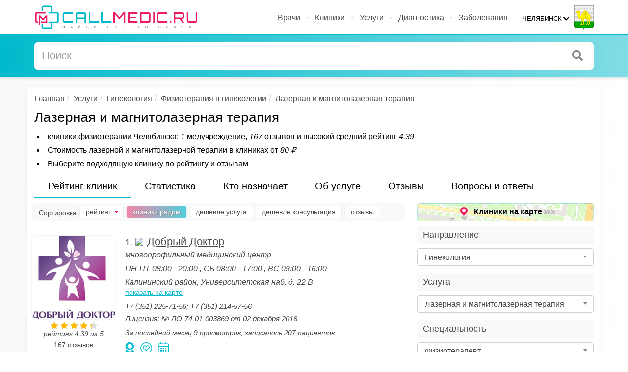

--- FILE ---
content_type: text/html; charset=utf-8
request_url: https://chelyabinsk.callmedic.ru/uslugi/ginekologiya/fizioterapiya-v-ginekologii/lazernaya-i-magnitolazernaya-terapiya
body_size: 10982
content:
<!DOCTYPE HTML> <html lang="ru"> <head> <meta name="viewport" content="width=device-width, initial-scale=1.0" /> <meta http-equiv="Content-Type" content="text/html; charset=UTF-8" /> <title>Лазерная и магнитолазерная терапия — рейтинг частных клиник Челябинска, отзывы и запись</title> <meta name="description" content="Лазерная и магнитолазерная терапия: ТОП 1 частная клиника в Челябинске. Стоимость от 80 рублей, актуальные отзывы и онлайн запись. Воспользуйтесь удобным подбором клиники." /><link rel= "preconnect" href="https://cdn.callmedic.ru" /><link rel="preload" href="https://cdn.callmedic.ru/templates/callmedic/static/fonts/cm.woff" as="font" type="font/woff" crossorigin="anonymous"> <meta property="og:title" content="⭐ Лазерная и магнитолазерная терапия на CallMedic.RU"> <meta property="og:description" content="Лазерная и магнитолазерная терапия: ТОП 1 частная клиника в Челябинске. Стоимость от 80 рублей, актуальные отзывы и онлайн запись. Воспользуйтесь удобным подбором клиники."> <meta property="og:image" content="https://chelyabinsk.callmedic.ru/templates/callmedic/static/images/logoico.jpg"> <meta property="og:type" content="website"> <meta property="og:url" content="https://chelyabinsk.callmedic.ru/uslugi/ginekologiya/fizioterapiya-v-ginekologii/lazernaya-i-magnitolazernaya-terapiya?utm_source=site"> <meta name="format-detection" content="telephone=no"> <link rel="icon" type="image/svg+xml" href="/favicon.svg"> <link rel="mask-icon" href="/safari-pinned-tab.svg" color="#ff8a01"> <link rel="apple-touch-icon" sizes="180x180" href="/apple-touch-icon.png"> <link rel="manifest" href="/site.webmanifest"> <meta name="msapplication-TileColor" content="#ed1c60"> <meta name="theme-color" content="#ffffff"> <link rel="stylesheet" type="text/css" href="https://cdn.callmedic.ru/templates/callmedic/static/css/cm2.css?v=329" /> <script type="text/javascript">
	var o_slots = [];
</script> <script defer type="text/javascript" src="https://cdn.callmedic.ru/templates/callmedic/static/js/cm/cm2.js?v=329"></script> <script type="application/ld+json">{"@context":"https://schema.org","@graph":[{"@type":"WebSite","name":"CallMedic","url":"https://chelyabinsk.callmedic.ru"},{"@type":"Organization","url":"https://chelyabinsk.callmedic.ru","name":"CallMedic","logo":"https://callmedic.ru/templates/callmedic/static/images/touch-icon-ipad.png","sameAs":["https://vk.com/callmedic"],"email":"info@callmedic.ru","address":{"@type":"PostalAddress","addressCountry":"RU","addressLocality":"Санкт-Петербург","postalCode":"198332","streetAddress":"Ленинский проспект, 78 к1"}},{"@type":"Product","name":"Лазерная и магнитолазерная терапия","description":"Лазерная и магнитолазерная терапия: ТОП 1 частная клиника в Челябинске. Стоимость от 80 рублей, актуальные отзывы и онлайн запись. Воспользуйтесь удобным подбором клиники.","aggregateRating":{"@type":"AggregateRating","bestRating":"5","worstRating":"1","ratingCount":"167","ratingValue":"4.39"},"offers":{"@type":"AggregateOffer","highPrice":"80","lowPrice":"80","offerCount":1,"priceCurrency":"RUB","offers":[{"@type":"Offer","availability":"https://schema.org/InStock","url":"https://chelyabinsk.callmedic.ru/clinic/profile/dobryy_doktor_chelyabinsk","price":80,"priceCurrency":"RUB","name":"Добрый Доктор"}]}}]}</script> </head> <body class="tg-home tg-login noslupdate"> <div id="tg-wrapper" class="tg-wrapper tg-haslayout"> <header id="tg-header" class="tg-header tg-haslayout"> <div class="container"> <div class="row"> <div class="col-sm-12 col-xs-12 header_container"> <span class="tg-logo"> <a href="/" title="Интернет-сервис записи к врачу"><img src="https://cdn.callmedic.ru/templates/callmedic/static/images/logo2.svg" alt="CallMedic.RU - интернет-сервис записи к врачу" /></a> </span> <div class="tg-navigationarea"> <nav id="tg-nav" class="tg-nav"> <div class="navbar-header"> <button type="button" class="navbar-toggle collapsed" data-toggle="collapse" data-target="#tg-navigation" aria-expanded="false"> <span class="sr-only">Меню</span> <span class="icon-bar"></span> <span class="icon-bar"></span> <span class="icon-bar"></span> </button> </div> <div id="tg-navigation" class="tg-navigation collapse navbar-collapse"> <ul> <li><a href="/doctor">Врачи</a></li> <li><a href="/clinic">Клиники</a></li> <li><a href="/uslugi">Услуги</a></li> <li><a href="/diagnostika">Диагностика</a></li> <li><a href="/zabolevaniya">Заболевания</a></li> </ul> </div> </nav> <div class="tg-admin" id="selcity"> <div class="tg-user"> <div class="tg-dropdown"> <figure class="tg-adminpic"> <img loading="lazy" src="https://cdn.callmedic.ru/templates/callmedic/static/images/icons/city/chelyabinsk2.jpg" alt="chelyabinsk"> </figure> <span class="tg-usermenu tg-btndropdown"> <em class="mob"><i class="fa fa-map-marker"></i></em> <em class="full">Челябинск</em> </span> <div class="dropdown-menu tg-dropdownbox tg-usermenu" id="selcityul"> </div> </div> </div> </div> </div> </div> </div> </div> </header><script type="text/javascript">
	var pageURI = window.location.href;
	var specSklon = {"И":"Физиотерапевт","Р":"Физиотерапевта","Д":"Физиотерапевту","В":"Физиотерапевта","Т":"Физиотерапевтом","П":"Физиотерапевте","род":"Мужской","множественное":{"И":"Физиотерапевты","Р":"Физиотерапевтов","Д":"Физиотерапевтам","В":"Физиотерапевтов","Т":"Физиотерапевтами","П":"Физиотерапевтах"}};

		var priceData = {"items":[],"min":0,"max":0};
		var priceChartData = {"title":"Сводка цен на  лазерную и магнитолазерную терапию<br><span style=\"font-size:12px;font-weight:normal;font-style:italic;\">Челябинск<\/span>","categories":["<button data-sbfilter=\"price\" data-filter_data=\"80,80\">80<\/button> руб."],"data":[1],"count_names":["физиотерапевт","физиотерапевта","физиотерапевтов","физиотерапевта"],"total_items":1,"ranges":[[80]]};
	var priceHistoryData = {};
	var slotsChartData = {};
</script> <div id="tg-innerbanner" class="tg-innerbanner tg-haslayout inner_search"> <div class="container"> <div class="row"> <div class="col-sm-12 col-xs-12"> <form class="tg-formtheme tg-formsearch"> <fieldset> <input type="text" name="category" class="form-control" id="autocomplete" placeholder="Поиск" data-inner_search> <button type="submit" class="tg-btnformsearch"><i class="fa fa-search"></i></button> </fieldset> </form> </div> </div> </div> </div> <main id="tg-main" class="tg-main tg-haslayout doc_list_v2 clinic_list_page"> <div class="container"> <ul class="breadcrumb" itemscope itemtype="http://schema.org/BreadcrumbList"> <li itemprop="itemListElement" itemscope itemtype="http://schema.org/ListItem"><a itemprop="item" href="/">Главная</a><meta itemprop="name" content="Главная"><meta itemprop="position" content="1" /></li><li itemprop="itemListElement" itemscope itemtype="http://schema.org/ListItem"><a itemprop="item" href="/uslugi">Услуги</a><meta itemprop="name" content="Услуги"><meta itemprop="position" content="2" /></li><li itemprop="itemListElement" itemscope itemtype="http://schema.org/ListItem"><a itemprop="item" href="/uslugi/ginekologiya">Гинекология</a><meta itemprop="name" content="Гинекология"><meta itemprop="position" content="3" /></li><li itemprop="itemListElement" itemscope itemtype="http://schema.org/ListItem"><a itemprop="item" href="/uslugi/ginekologiya/fizioterapiya-v-ginekologii">Физиотерапия в гинекологии</a><meta itemprop="name" content="Физиотерапия в гинекологии"><meta itemprop="position" content="4" /></li><li itemprop="itemListElement" itemscope itemtype="http://schema.org/ListItem"><span itemscope itemtype="http://schema.org/Thing" itemprop="item"><span>Лазерная и магнитолазерная терапия</span></span><meta itemprop="name" content="Лазерная и магнитолазерная терапия"><meta itemprop="position" content="5" /></li></ul> <h1>Лазерная и магнитолазерная терапия</h1> <div class="row col-sm-12"> <div class="list_features"> <ul> <li>клиники физиотерапии Челябинска: <span>1</span> медучреждение, <span>167</span> отзывов и высокий средний рейтинг <span>4.39</span></li> <li>Стоимость лазерной и магнитолазерной терапии в клиниках от <span>80 ₽</span></li> <li>Выберите подходящую клинику по рейтингу и отзывам</li> </ul> </div> </div> <div class="clear"></div> <nav class="menulist row" role="tablist"> <a role="tab" href="#rating" class="active">Рейтинг клиник</a> <a role="tab" href="#statistics">Статистика</a> <a role="tab" href="#which_spec">Кто назначает</a> <a role="tab" href="#about">Об услуге</a> <a role="tab" href="#last_reviews">Отзывы</a> <a role="tab" href="#faq">Вопросы и ответы</a> </nav> <div class="row"> <div id="tg-twocolumns" class="tg-twocolumns"> <div class="col-sm-8"> <div id="tg-content" class="tg-content"> <div class="tg-searchresult mt0" id="rating"> <div class="sorts filter_sorts" id="filter_sorts" data-filter_sorts> <button class="nobtn">Сортировка</button> <button class="btn btn-light active" data-sort="top">рейтинг <i class="fa fa-caret-down" aria-hidden="true"></i></button> <button class="btn btn-light btn-geo" data-sort="geo" data-geo="1">клиники рядом</button> <button class="btn btn-light" data-sort="price">дешевле услуга</button> <button class="btn btn-light" data-sort="price_doctor">дешевле консультация</button> <button class="btn btn-light" data-sort="opinion_count">отзывы</button> </div> <div class="tg-directposts" id="clinic_list" data-curp="1" data-filter_results> <div class="tg-directpost clinic_item" data-cid="76128" data-lp="1" data-order_config data-o_type="service" data-o_cid="76128" data-o_servid="5798"> <figure class="tg-directpostimg"> <div class="climage_full"><img src="https://cdn.callmedic.ru/data/image/clinic/76128/dobryy_doktor_chelyabinsk_logo_170.jpg" class="clinic_photo" alt='Добрый Доктор' width="170"></div> <div class="clear"></div> <div class="doc_list_rating" title="рейтинг 4.39 из 5"><span class="tg-stars"><span style="width: 88%;"></span></span></div> <div class="doc_list_reviews"> <div class="rlabel">рейтинг 4.39 из 5</div> <noindex><a rel="nofollow" href="/clinic/profile/dobryy_doktor_chelyabinsk#reviews">167 отзывов</a></noindex> </div> </figure> <div class="tg-directinfo"> <div class="tg-leftarea"> <div class="tg-directposthead"> <div class="rating_flex"><span class="rating_pos">1. <img loading="lazy" class="ico" src="https://cdn.callmedic.ru/data/image/clinic/76128/favicon.ico" /></span> <a href="/clinic/profile/dobryy_doktor_chelyabinsk" class="doc_list_title">Добрый Доктор</a></div> <div class="tg-subjects tg-subjects-spec">многопрофильный медицинский центр</div> <div class="cl_schedule"> <span>ПН-ПТ</span> <span>08:00 - 20:00</span> , <span>СБ</span> <span>08:00 - 17:00</span> , <span>ВС</span> <span>09:00 - 16:00</span> </div> <div class="tg-subjects tg-subjects-spec address"> Калининский район, Университетская наб. д. 22 В <small class="metro"><button class="mapbtn" data-map="55.1774010000,61.3627760000" data-id="76128"><span>показать на карте</span></button></small> </div> <div class="tg-subjects tg-subjects-spec clphone">+7 (351) 225-71-56; +7 (351) 214-57-56</div> <div class="tg-subjects tg-subjects-spec clphone">Лицензия: № ЛО-74-01-003869 от 02 декабря 2016</div> <div class="cl_map"></div> <div class="tg-subjects tg-subjects-spec cv"> За последний месяц 9 просмотров, записалось 207 пациентов </div> <div class="clear"></div> </div> <div class="doc_achievements"> <i class="fa fa-award" title="CallMedic рекомендует"></i> <i class="fa fa-popul" title="Популярная клиника"></i> <i class="fa fa-sched" title="Есть онлайн расписание"></i> </div> <div class="tg-subjects tg-subjects-spec fnorm"> В клинике ведут приём <a href="/clinic/profile/dobryy_doktor_chelyabinsk#doctors">18 врачей</a> </div> <div class="prlist"> <div class="clinic_fprice prprice"> Лазерная и магнитолазерная терапия — <span class="price">80 ₽</span> </div> <div class="book_list_block" data-book_list="service" data-cid="76128" data-id="5798" data-loaded="0" data-booking="on" data-ver="3"> <div class="book_block v3"> <div class="title" data-convtext>Выберите желаемую дату и время приема:</div> <div class="book_controls"> </div> </div> </div> </div> <div class="clear"></div> </div> <div class="tg-rightarea"> </div> </div> </div> </div> <div class="tg-btnbox"></div> </div> <div class="clear"></div> </div> </div> <div class="col-sm-4 sidebar_block"> <button data-geo_map class="mapbtnsb"><span class="mpin_holder"><span class='mpin'></span><span class='mpulse'></span></span>Клиники на карте</button><aside id="tg-sidebar" class="tg-sidebar"> <a name="podbor"></a> <form id="sidebar_filter" class="sidebar_filter"> <input type="hidden" name="spid" value="113" /> <input type="hidden" name="did" value="0" /> <input type="hidden" name="mid" value="0" /> <input type="hidden" name="ftype" value="service" /> <input type="hidden" name="ptype" value="list" /> <input type="hidden" name="sort" value="top" /> <input type="hidden" name="price_from" value="-1" /> <input type="hidden" name="price_to" value="-1" /> <input type="hidden" name="sorted" value="0" /> <input type="hidden" name="page" value="1" /> <input type="hidden" name="nearest" value="0" /> <input type="hidden" name="not_ids" value="" /> <input type="hidden" name="booktime" value="" /> <input type="hidden" name="alpha" value="" /> <fieldset class="prices hidden expanded" data-type="prices"> <span class="ffilter np"> <div id="priceChoice"></div> </span> </fieldset> <fieldset class="expanded hidden" data-type="booking"> <span class="fname">Дата и время приема <i class="fa fa-caret-up aria-hidden="></i></span> <span class="ffilter np"> <select name="bookdate" class="select2" data-ajaxselect="1" data-minimum-results-for-search="Infinity"> <option value="0">Любая дата приема</option> </select> <div class="booktimes"> </div> </span> </fieldset> <fieldset data-type="branch" class="expanded"> <span class="fname">Направление <i class="fa fa-caret-up aria-hidden="></i></span> <span class="ffilter np"> <select name="branchid" class="select2" data-ajaxselect="1" data-filter_clean="price,bookdate,booktime,online,skidki,reviews,free,gender,servid,spid,did,mid,na-dom,detskij"> <option value="0">Любое направление</option> <option value="" selected>Гинекология</option> </select> </span> </fieldset> <fieldset data-type="service" class="expanded"> <span class="fname">Услуга <i class="fa fa-caret-up aria-hidden="></i></span> <span class="ffilter np"> <select name="servid" class="select2" data-ajaxselect="1" data-filter_clean="price,bookdate,booktime,online,skidki,reviews,free,gender,spid,did,mid,na-dom,detskij"> <option value="0">Любая услуга</option> <option value="5798" selected>Лазерная и магнитолазерная терапия</option> </select> </span> </fieldset> <fieldset data-type="speciality"class=" expanded"> <span class="fname">Специальность <i class="fa fa-caret-down aria-hidden="></i></span> <span class="ffilter np"> <select name="spid" class="select2" data-ajaxselect="1" data-minimum-results-for-search="Infinity"> <option value="0">Любая специальность</option> <option value="113" selected>Физиотерапевт</option> </select> </span> </fieldset> <fieldset class="" data-type="district"> <span class="fname">Район <i class="fa fa-caret-down aria-hidden="></i></span> <span class="ffilter np"> <select name="did" class="select2" data-ajaxselect="1"> <option selected value="0">Любой район</option> </select> </span> </fieldset> <fieldset data-type="other"> <span class="fname pb2">Дополнительно <i class="fa fa-caret-down aria-hidden="></i></span> <span class="ffilter"> <span class="tg-checkbox"> <input type="checkbox" id="detskij" name="detskij" value="1"> <label for="detskij">Есть детский врач</label> </span> <span class="tg-checkbox"> <input type="checkbox" id="online" name="online" value="1"> <label for="online">Есть онлайн расписание</label> </span> <span class="tg-checkbox"> <input type="checkbox" id="skidki" name="skidki" value="1"> <label for="skidki">Наличие скидки</label> </span> <span class="tg-checkbox"> <input type="checkbox" id="reviews" name="reviews" value="1"> <label for="reviews">Показать отзывы</label> </span> <div class="clear"></div> </span> </fieldset> </form> </aside> </div> <div class="clear"></div> </div> </div> <div class="clear"></div> <div id="prices-container"> <div id="statistics" class="bContent"> <h2>Статистика — Графики и динамика изменений</h2> <div class="cont"> </div> </div> <div class="clear"></div> <div id="which_spec-container"> <div class="bContent" id="which_spec"> <h2>Кто назначает</h2> <div class="cont"> <p><ul> <li><b>Физиотерапевт</b> - назначает для ускорения процессов регенерации тканей, улучшения кровообращения и снятия воспаления.</li> <li><b>Дерматолог</b> - использует для лечения кожных заболеваний, таких как акне, рубцы и пигментные пятна.</li> <li><b>Ортопед</b> - применяет для лечения заболеваний и травм опорно-двигательного аппарата, таких как артриты и тендиниты.</li> <li><b>Невролог</b> - назначает для облегчения боли и восстановления нервной функции при заболеваниях периферической нервной системы.</li> </ul></p> </div> </div> </div> <div class="clear"></div> <div id="about-container"> <div class="bContent" id="about"> <h2>Об услуге</h2> <div class="cont"> <p><b>Лазерная и магнитолазерная терапия</b> - это современные методы лечения, которые используются в различных областях медицины. Они основаны на использовании лазерного излучения и магнитного поля, которые оказывают положительное воздействие на организм пациента.</p> <p>Услуга оказывается в специализированных медицинских учреждениях, таких как больницы, клиники, медицинские центры. Врачи, проводящие процедуру, имеют соответствующую квалификацию и опыт работы с лазерным и магнитным оборудованием.</p> <p><b>Процедура включает в себя несколько этапов:</b></p> <ul> <li>Диагностика. Врач определяет показания и противопоказания к проведению процедуры, а также выбирает оптимальный режим воздействия.</li> <li>Подготовка. Пациенту предлагается принять удобное положение, область воздействия обрабатывается антисептиком.</li> <li>Процедура. Врач направляет лазерное излучение или магнитное поле на пораженную область. Длительность процедуры зависит от характера заболевания и индивидуальных особенностей организма пациента.</li> <li>Завершение. После процедуры пациенту рекомендуется некоторое время отдохнуть под наблюдением медицинского персонала.</li> </ul> <p>Лазерная и магнитолазерная терапия - это <b>безопасные и эффективные методы лечения, которые помогают ускорить процесс восстановления организма</b>, улучшить общее состояние пациента и повысить его качество жизни. Они применяются при лечении многих заболеваний и могут быть использованы как самостоятельное лечение, так и в комплексе с другими методами.</p> </div> </div> </div> <div class="clear"></div> <div id="last_reviews-container"> <div id="last_reviews" class="bContent"> <h2>Последние проверенные отзывы о клиниках</h2> <div class="last_reviews"> <div class="cont"> <p>Перед публикацией каждый отзыв о клинике проходит проверку на достоверность. Все отзывы публикуются в их оригинальном виде, без изменений.</p> </div> <div class="tg-patientfeedback review_block"> <div class="tg-patientfeedbackbox"> <div class="tg-patientfeedbackcontent"> <div class="tg-contenthead"> <div class="tg-leftbox"> <ul class="tg-metadata"> <li>Надежда</li> <li>4 декабря 2025</li> </ul> </div> </div> <div class="tg-description"> <p data-rm="95">Я сопровождала пациента на УЗИ сосудов шеи. Прием прошел очень хорошо. Приняли хорошо, доктор и персонал были вежливы. Клиника сама чистая, красивая, сотрудники хорошие. Выбрали именно эту клинику, потому что уже в ней были и нам очень понравилось, тем более что находится она рядом с домом. По итогу приема получили сразу же результаты УЗИ и объяснения по ним.</p> <div class="info"> прием в клинике Добрый Доктор </div> </div> </div> </div> <div class="clear"></div> </div> <div class="cont"> <p>Для просмотра дополнительных отзывов о выбранных клиниках, рекомендуем воспользоваться опцией <button data-sbfilter="reviews" data-filter_data="1">«Фильтр по отзывам»</button>.</p> </div> </div> </div> </div> <div class="clear"></div> <div id="links-container"> </div> <div class="clear"></div> <div id="faq-container"> <div class="bContent" id="faq" itemscope itemtype="https://schema.org/FAQPage"> <h2>Вопросы и ответы</h2> <div class="cont"> <div itemscope itemprop="mainEntity" itemtype="https://schema.org/Question"> <div class="qu"><span itemprop="name"><p>Как выбрать хорошую клинику для лазерной и магнитолазерной терапии в Челябинске?</p></span></div> <div class="ans" itemscope itemprop="acceptedAnswer" itemtype="https://schema.org/Answer"><span itemprop="text"><p>Чтобы упростить выбор клиники в Челябинске, оказывающей услугу, мы составили <span>рейтинг из 1 клиники</span>, который рассчитывается ежедневно и зависит от таких факторов как: квалификация врачей клиники, отзывы пациентов, популярность клиники на сайте, рейтинг врачей клиники и другие параметры, которые мы не раскрываем.</p><p><span>Последнее обновление рейтинга</span>: <span>29 января 09:33</span></p></span></div> <div class="clear"></div> </div> <div class="clear"></div> <div itemscope itemprop="mainEntity" itemtype="https://schema.org/Question"> <div class="qu"><span itemprop="name">Какие показания для проведения лазерной и магнитолазерной терапии?</span></div> <div class="ans" itemscope itemprop="acceptedAnswer" itemtype="https://schema.org/Answer"><span itemprop="text"><p>Лазерная терапия применяется при лечении заболеваний суставов, мышц, нервной системы, а также для улучшения регенерации тканей. Магнитолазерная терапия используется для ускорения заживления ран, лечения остеохондроза, артритов и других воспалительных процессов.</p></span></div> <div class="clear"></div> </div> <div class="clear"></div> <div itemscope itemprop="mainEntity" itemtype="https://schema.org/Question"> <div class="qu"><span itemprop="name"><p>Как записаться в клинику в Челябинске для оказания услуги?</p></span></div> <div class="ans" itemscope itemprop="acceptedAnswer" itemtype="https://schema.org/Answer"><span itemprop="text"><p>После отправки заявки через форму записи, <span>оператор свяжется с вами в течение 10 минут</span> для согласования удобного времени визита в клинику.</p><p>Обратите внимание, что запись без подтверждения звонком оператора считается недействительной.</p></span></div> <div class="clear"></div> </div> <div class="clear"></div> <div itemscope itemprop="mainEntity" itemtype="https://schema.org/Question"> <div class="qu"><span itemprop="name">Какие противопоказания существуют для этих процедур?</span></div> <div class="ans" itemscope itemprop="acceptedAnswer" itemtype="https://schema.org/Answer"><span itemprop="text"><p>Противопоказаниями являются онкологические заболевания, беременность, наличие кардиостимулятора, активные формы туберкулеза, кровотечения и заболевания крови.</p></span></div> <div class="clear"></div> </div> <div class="clear"></div> <div itemscope itemprop="mainEntity" itemtype="https://schema.org/Question"> <div class="qu"><span itemprop="name"><p>Сколько стоит лазерная и магнитолазерная терапия в Челябинске?</p></span></div> <div class="ans" itemscope itemprop="acceptedAnswer" itemtype="https://schema.org/Answer"><span itemprop="text"><p>По нашим данным, стоимость лазерной и магнитолазерной терапии <span>составляет 80 рублей</span>.</p><p>Для удобного выбора клиники по цене услуги воспользуйтесь <button data-filter_focus="field|prices">фильтром</button> или <button data-sbfilter data-filter_sort="price">сортировкой</button> по стоимости.</p><p>Если для вас важна низкая цена, вы можете <button data-sbfilter="price" data-filter_data="0,0">выбрать</button> клинику с более доступными расценками.</p></span></div> <div class="clear"></div> </div> <div class="clear"></div> <div itemscope itemprop="mainEntity" itemtype="https://schema.org/Question"> <div class="qu"><span itemprop="name">Как подготовиться к процедуре?</span></div> <div class="ans" itemscope itemprop="acceptedAnswer" itemtype="https://schema.org/Answer"><span itemprop="text"><p>Особой подготовки не требуется. Важно сообщить врачу о всех имеющихся заболеваниях и принимаемых медикаментах. Необходимо снять все металлические украшения перед процедурой.</p></span></div> <div class="clear"></div> </div> <div class="clear"></div> <div itemscope itemprop="mainEntity" itemtype="https://schema.org/Question"> <div class="qu"><span itemprop="name"><p>Где найти свежие проверенные отзывы о клиниках, оказывающих услугу?</p></span></div> <div class="ans" itemscope itemprop="acceptedAnswer" itemtype="https://schema.org/Answer"><span itemprop="text"><p>Доступно <span>более 150 отзывов</span> о клиниках в Челябинске.</p><p>Вы можете воспользоваться фильтром <button data-sbfilter="reviews" data-filter_data="1">«Показать отзывы»</button> для отображения последних отзывов в профиле каждой выбранной клиники.</p></span></div> <div class="clear"></div> </div> <div class="clear"></div> <div itemscope itemprop="mainEntity" itemtype="https://schema.org/Question"> <div class="qu"><span itemprop="name">Какова продолжительность одной сессии терапии?</span></div> <div class="ans" itemscope itemprop="acceptedAnswer" itemtype="https://schema.org/Answer"><span itemprop="text"><p>Продолжительность сессии может варьироваться от 10 до 30 минут, в зависимости от заболевания и его стадии.</p></span></div> <div class="clear"></div> </div> <div class="clear"></div> <div itemscope itemprop="mainEntity" itemtype="https://schema.org/Question"> <div class="qu"><span itemprop="name"><p>Как проверяются и публикуются отзывы о клиниках в Челябинске?</p></span></div> <div class="ans" itemscope itemprop="acceptedAnswer" itemtype="https://schema.org/Answer"><span itemprop="text"><p><span>Процесс обработки отзывов</span> включает два ключевых этапа:<br> 1. После визита в клинику, оператор связывается с пациентом для получения обратной связи о качестве проведенной диагностики, после чего отзыв публикуются со слов пациента.<br> 2. У пациентов также есть возможность самостоятельно оставить свой отзыв посредством нашего сервиса.</p> <p>Каждый отзыв проходит пост-модерацию для проверки его достоверности перед окончательной публикацией, чтобы гарантировать качество и надежность информации для других пользователей.</p></span></div> <div class="clear"></div> </div> <div class="clear"></div> <div itemscope itemprop="mainEntity" itemtype="https://schema.org/Question"> <div class="qu"><span itemprop="name">Сколько сессий необходимо для достижения эффекта?</span></div> <div class="ans" itemscope itemprop="acceptedAnswer" itemtype="https://schema.org/Answer"><span itemprop="text"><p>Количество сессий определяется индивидуально, в среднем от 5 до 15 процедур. Эффективность лечения зависит от характера и стадии заболевания.</p></span></div> <div class="clear"></div> </div> <div class="clear"></div> <div itemscope itemprop="mainEntity" itemtype="https://schema.org/Question"> <div class="qu"><span itemprop="name"><p>Какую плату берет сервис за запись в клинику?</p></span></div> <div class="ans" itemscope itemprop="acceptedAnswer" itemtype="https://schema.org/Answer"><span itemprop="text"><p>Наш сервис предоставляет бесплатную запись в клиники Челябинска.</p><p><span>Вы платите только за визит в клинику и оказанные услуги</span>, после подтверждения заявки.</p></span></div> <div class="clear"></div> </div> <div class="clear"></div> <div itemscope itemprop="mainEntity" itemtype="https://schema.org/Question"> <div class="qu"><span itemprop="name">Можно ли проводить лазерную и магнитолазерную терапию дома?</span></div> <div class="ans" itemscope itemprop="acceptedAnswer" itemtype="https://schema.org/Answer"><span itemprop="text"><p>Существуют портативные устройства для домашнего использования, но их применение должно проходить под контролем или по рекомендации врача.</p></span></div> <div class="clear"></div> </div> <div class="clear"></div> <div itemscope itemprop="mainEntity" itemtype="https://schema.org/Question"> <div class="qu"><span itemprop="name">Какие побочные эффекты могут возникнуть?</span></div> <div class="ans" itemscope itemprop="acceptedAnswer" itemtype="https://schema.org/Answer"><span itemprop="text"><p>Обычно процедуры хорошо переносятся, но в редких случаях могут возникнуть локальные реакции в виде покраснения или отека кожи, болезненные ощущения в месте воздействия.</p></span></div> <div class="clear"></div> </div> <div class="clear"></div> <div itemscope itemprop="mainEntity" itemtype="https://schema.org/Question"> <div class="qu"><span itemprop="name">Можно ли проводить процедуру во время менструации?</span></div> <div class="ans" itemscope itemprop="acceptedAnswer" itemtype="https://schema.org/Answer"><span itemprop="text"><p>Лазерная терапия во время менструации не противопоказана, однако при наличии индивидуальной чувствительности или других медицинских указаний, лучше проконсультироваться с врачом.</p></span></div> <div class="clear"></div> </div> <div class="clear"></div> <div itemscope itemprop="mainEntity" itemtype="https://schema.org/Question"> <div class="qu"><span itemprop="name">Нужно ли прерывать прием лекарственных препаратов перед процедурой?</span></div> <div class="ans" itemscope itemprop="acceptedAnswer" itemtype="https://schema.org/Answer"><span itemprop="text"><p>В большинстве случаев прерывание приема лекарств не требуется, но важно уведомить врача о всех принимаемых препаратах.</p></span></div> <div class="clear"></div> </div> <div class="clear"></div> <div itemscope itemprop="mainEntity" itemtype="https://schema.org/Question"> <div class="qu"><span itemprop="name">Какие меры предосторожности следует соблюдать после процедуры?</span></div> <div class="ans" itemscope itemprop="acceptedAnswer" itemtype="https://schema.org/Answer"><span itemprop="text"><p>После процедуры рекомендуется избегать прямого воздействия солнечных лучей на обработанные участки кожи и не посещать сауну или бассейн в течение нескольких часов.</p></span></div> <div class="clear"></div> </div> <div class="clear"></div> </div> </div> </div> </div> </main> <div class="clear"></div> <div class="container important">Есть противопоказания. Посоветуйтесь с врачом!</div> <footer id="tg-footer" class="tg-footer tg-haslayout"> <div class="tg-quicklinks"> <div class="container"> <div class="row"> <div class="tg-fcols"> <div class="tg-fcol"> <span class="tg-logo"> <img src="https://cdn.callmedic.ru/templates/callmedic/static/images/logo2.svg" alt="CallMedic.RU - интернет-сервис записи к врачу"> </span> <ul class="tg-contactinfo"> <li><span>ИП Евтюхов Станислав Сергеевич</span></li> <li><span>ОГРНИП 318784700059606</span></li> <li><span>2017 - 2026 © CallMedic.ru</span></li> <li><a href="https://callmedic.ru">Москва</a> | <a href="https://spb.callmedic.ru">Санкт-Петербург</a></li> </ul> </div> <div class="tg-fcol tg-latestlistings"> <ul class="foolinks"> <li><span><a href="https://callmedic.ru/about" class="privacy_link">О нас</a></span></li> <li><span><a href="https://callmedic.ru/feedback" class="privacy_link">Контакты</a></span></li> <li><span><a href="https://callmedic.ru/faq" class="privacy_link">Вопросы и ответы</a></span></li> <li><span><a href="https://callmedic.ru/experts" class="privacy_link">Наши врачи-эксперты</a></span></li> </ul> <ul class="foolinks"> <li><span><a href="https://callmedic.ru/blog" class="privacy_link">Публикации</a></span></li> <li><span><a href="https://callmedic.ru/important" class="privacy_link">Важная информация</a></span></li> <li><span><a href="https://callmedic.ru/agree" class="privacy_link">Пользовательское соглашение</a></span></li> <li><span><a href="https://callmedic.ru/personal" class="privacy_link">Согласие на обработку персональных данных</a></span></li> <li><span><a href="https://callmedic.ru/privacy" class="privacy_link">Политика конфиденциальности</a></span></li> </ul> <div class="tg-title"> <a href="https://vk.com/callmedic" target="_blank" rel="nofollow"><img src="https://cdn.callmedic.ru/data/vk-32x32.png" width="32" /></a> </div> <ul class="rules_list"> <li style="font-style: normal;"> <p>Сетевое издание «КоллМедик.ру» зарегистрировано Федеральной службой по надзору в сфере связи, информационных технологий и массовых коммуникаций; Регистрационный номер СМИ ЭЛ №ФС77-89809 от 15.07.2025. Учредитель издания: ИП Евтюхов Станислав Сергеевич, ОГРНИП 318784700059606.</p> <p>ИНФОРМАЦИЯ, ПРЕДСТАВЛЕННАЯ НА САЙТЕ CALLMEDIC.RU, НОСИТ СПРАВОЧНЫЙ ХАРАКТЕР, НЕ ЯВЛЯЕТСЯ МЕДИЦИНСКОЙ КОНСУЛЬТАЦИЕЙ, НЕ МОЖЕТ БЫТЬ ИСПОЛЬЗОВАНА ДЛЯ ПОСТАНОВКИ ДИАГНОЗА ИЛИ НАЗНАЧЕНИЯ ЛЕЧЕНИЯ. ОБЯЗАТЕЛЬНА ЛИЧНАЯ КОНСУЛЬТАЦИЯ ВРАЧА. 18+.</p> </li> </ul> </div> </div> </div> </div> </div> </footer> </div> <div class="modal tg-modal tg-appointmentlightbox fade" id="zapis_modal"> <div class="modal-dialog tg-modaldialog"> <button type="button" class="close" data-dismiss="modal" aria-label="Close"><i class="fa fa-times" aria-hidden="true"></i></button> <div class="modal-content tg-modalcontent"> </div> </div> </div> <script type="text/javascript">
	var yaparams = {
		'uid':'697b8bf87c4a3',
		'ip':'',
						'type':'Услуга',						'name':'Лазерная и магнитолазерная терапия',		'item_count':'1',						'city':'Челябинск'
	};
</script> <!-- Yandex.Metrika counter --> <script type="text/javascript" > (function(m,e,t,r,i,k,a){m[i]=m[i]||function(){(m[i].a=m[i].a||[]).push(arguments)}; m[i].l=1*new Date(); for (var j = 0; j < document.scripts.length; j++) {if (document.scripts[j].src === r) { return; }} k=e.createElement(t),a=e.getElementsByTagName(t)[0],k.async=1,k.src=r,a.parentNode.insertBefore(k,a)}) (window, document, "script", "https://mc.yandex.ru/metrika/tag.js", "ym"); ym(46398441, "init", {params:yaparams, clickmap:true, trackLinks:true, accurateTrackBounce:true, webvisor:true }); </script> <noscript><div><img src="https://mc.yandex.ru/watch/46398441" style="position:absolute; left:-9999px;" alt="" /></div></noscript> <!-- /Yandex.Metrika counter --> <script defer type="text/javascript" src="https://cdn.callmedic.ru/templates/callmedic/static/js/cm/track2.js?v=329"></script> <script defer type="text/javascript" src="https://cdn.callmedic.ru/templates/callmedic/static/js/cm/order2.js?v=329"></script> <script defer src="https://cdn.callmedic.ru/templates/callmedic/static/js/cm/charts.js"></script> <script defer src="//api-maps.yandex.ru/2.1/?lang=ru_RU&apikey=3cee9362-63c3-4b2e-a0a7-2f638ad75a88" type="text/javascript"></script> <script defer type="text/javascript" src="https://cdn.callmedic.ru/templates/callmedic/static/js/cm/common2.js?v=329"></script> <script defer type="text/javascript" src="https://cdn.callmedic.ru/templates/callmedic/static/js/cm/list2.js?v=329"></script> <link defer rel="stylesheet" type="text/css" href="https://cdn.callmedic.ru/templates/callmedic/static/libs/select2/css/select2.min.css" /> </body> </html>

--- FILE ---
content_type: text/css
request_url: https://cdn.callmedic.ru/templates/callmedic/static/css/cm2.css?v=329
body_size: 33798
content:
@font-face{font-family:callmedic;src:url(https://cdn.callmedic.ru/templates/callmedic/static/fonts/cm.woff) format('woff');font-weight:400;font-style:normal;font-display:block}::-moz-selection{color:#fff;background:#01bacc}::selection{color:#fff;background:#01bacc}button{outline:none!important}body{padding-right:0!important}.breadcrumb,.carousel-indicators,.dropdown-menu,.media-list,.nav,.pager{list-style:none}.popover,.tooltip,p{letter-spacing:normal}*,.mCSB_container_wrapper>.mCSB_container,:after,:before,input[type=checkbox],input[type=radio]{-moz-box-sizing:border-box;-webkit-box-sizing:border-box}[data-readmore]{transition:height 500ms;overflow:hidden}.btn-group>.btn-group,.btn-toolbar .btn,.btn-toolbar .btn-group,.btn-toolbar .input-group,.col-xs-1,.col-xs-10,.col-xs-11,.col-xs-12,.col-xs-2,.col-xs-3,.col-xs-4,.col-xs-5,.col-xs-6,.col-xs-7,.col-xs-8,.col-xs-9,.dropdown-menu{float:left}.img-thumbnail,select[multiple],select[size],textarea.form-control{height:auto}select{outline:none!important}.fa,.glyphicon{-moz-osx-font-smoothing:grayscale}b,strong{font-weight:700}button,input,optgroup,select,textarea{color:inherit}td,th{padding:0}.btn,.btn-danger.active,.btn-danger:active,.btn-default.active,.btn-default:active,.btn-info.active,.btn-info:active,.btn-primary.active,.btn-primary:active,.btn-success.active,.btn-success:active,.btn-warning.active,.btn-warning:active,.btn.active,.btn:active,.dropdown-menu>.disabled>a:focus,.dropdown-menu>.disabled>a:hover,.form-control,.navbar-toggle,.open>.dropdown-toggle.btn-danger,.open>.dropdown-toggle.btn-default,.open>.dropdown-toggle.btn-info,.open>.dropdown-toggle.btn-primary,.open>.dropdown-toggle.btn-success,.open>.dropdown-toggle.btn-warning{background-image:none}.dropdown-menu,.modal-content{-webkit-background-clip:padding-box}a:focus-visible,img:focus-visible{outline:none}.img-thumbnail,body{background-color:#fff}*,:after,:before{box-sizing:border-box}html{font-size:10px;-webkit-tap-highlight-color:#fff0}body{line-height:1.42857143}button,input,select,textarea{font-family:inherit;font-size:inherit;line-height:inherit}a{text-decoration:underline;cursor:pointer}img{vertical-align:middle}.h1,.h2,.h3,.h4,.h5,.h6,h1,h2,h3,h4,h5,h6{font-family:inherit;font-weight:500;line-height:1.1;color:inherit}.h1,.h2,.h3,h1,h2,h3{margin-top:20px;margin-bottom:10px}.h1,h1{font-size:36px}.h2,h2{font-size:30px}.h3,h3{font-size:24px}.badge,.label,dt,kbd kbd{font-weight:700}address,blockquote .small,blockquote footer,blockquote small,dd,dt,output,pre{line-height:1.42857143}.small,small{font-size:85%}dl,ol,ul{margin-top:0}address,dl{margin-bottom:20px}ol,ul{margin-bottom:10px}dd{margin-left:0}@media (min-width:768px){.container{width:750px}}.container,.container-fluid{margin-right:auto;margin-left:auto;padding-right:15px;padding-left:15px}@media (min-width:992px){.container{width:970px}}@media (min-width:1200px){.container{width:1170px}}.row{margin-right:-15px;margin-left:-15px}.col-lg-1,.col-lg-10,.col-lg-11,.col-lg-12,.col-lg-2,.col-lg-3,.col-lg-4,.col-lg-5,.col-lg-6,.col-lg-7,.col-lg-8,.col-lg-9,.col-md-1,.col-md-10,.col-md-11,.col-md-12,.col-md-2,.col-md-3,.col-md-4,.col-md-5,.col-md-6,.col-md-7,.col-md-8,.col-md-9,.col-sm-1,.col-sm-10,.col-sm-11,.col-sm-12,.col-sm-2,.col-sm-3,.col-sm-4,.col-sm-5,.col-sm-6,.col-sm-7,.col-sm-8,.col-sm-9,.col-xs-1,.col-xs-10,.col-xs-11,.col-xs-12,.col-xs-2,.col-xs-3,.col-xs-4,.col-xs-5,.col-xs-6,.col-xs-7,.col-xs-8,.col-xs-9{position:relative;min-height:1px;padding-right:15px;padding-left:15px}.col-xs-12{width:100%}@media (min-width:768px){.col-sm-1,.col-sm-10,.col-sm-11,.col-sm-12,.col-sm-2,.col-sm-3,.col-sm-4,.col-sm-5,.col-sm-6,.col-sm-7,.col-sm-8,.col-sm-9{float:left}.col-sm-12{width:100%}.col-sm-6{width:50%}.col-sm-4{width:33.33333333%}}@media (min-width:992px){.col-md-1,.col-md-10,.col-md-11,.col-md-12,.col-md-2,.col-md-3,.col-md-4,.col-md-5,.col-md-6,.col-md-7,.col-md-8,.col-md-9{float:left}.col-md-12{width:100%}}fieldset{min-width:0}label{max-width:100%}input[type=checkbox],input[type=radio]{margin:4px 0 0;margin-top:1px\9;line-height:normal}.form-control{width:100%;background-color:#fff;-webkit-box-shadow:inset 0 1px 1px rgb(0 0 0 / .075);-webkit-transition:border-color ease-in-out .15s,-webkit-box-shadow ease-in-out .15s;-o-transition:border-color ease-in-out .15s,box-shadow ease-in-out .15s;transition:border-color ease-in-out .15s,box-shadow ease-in-out .15s}.form-control:focus{outline:0;-webkit-box-shadow:inset 0 1px 1px rgb(0 0 0 / .075),0 0 8px rgb(102 175 233 / .6)}.form-control::-webkit-input-placeholder{color:#999}.form-group{margin-bottom:15px}.collapsing,.dropdown,.dropup{position:relative}.btn{display:inline-block;padding:6px 12px;margin-bottom:0;font-size:14px;font-weight:400;line-height:1.42857143;text-align:center;white-space:nowrap;vertical-align:middle;-ms-touch-action:manipulation;touch-action:manipulation;cursor:pointer;-webkit-user-select:none;-moz-user-select:none;-ms-user-select:none;user-select:none;border:1px solid #fff0;border-radius:4px}.btn.active.focus,.btn.active:focus,.btn.focus,.btn:active.focus,.btn:active:focus,.btn:focus{outline:-webkit-focus-ring-color auto 5px;outline-offset:-2px}.btn.focus,.btn:focus,.btn:hover{color:#333;text-decoration:none}.btn.active,.btn:active{outline:0;-webkit-box-shadow:inset 0 3px 5px rgb(0 0 0 / .125);box-shadow:inset 0 3px 5px rgb(0 0 0 / .125)}.fade{opacity:0;-webkit-transition:opacity .15s linear;-o-transition:opacity .15s linear;transition:opacity .15s linear}.fade.in{opacity:1}.collapse{display:none}.collapse.in{display:block}.collapsing{height:0;overflow:hidden;-webkit-transition-timing-function:ease;-o-transition-timing-function:ease;transition-timing-function:ease;-webkit-transition-duration:.35s;-o-transition-duration:.35s;transition-duration:.35s;-webkit-transition-property:height,visibility;-o-transition-property:height,visibility;transition-property:height,visibility}.dropdown-menu{position:absolute;top:100%;left:0;z-index:1000;display:none;min-width:160px;padding:5px 0;margin:2px 0 0;font-size:14px;text-align:left;background-color:#fff;background-clip:padding-box;border:1px solid #ccc;border:1px solid rgb(0 0 0 / .15);border-radius:4px;-webkit-box-shadow:0 6px 12px rgb(0 0 0 / .175);box-shadow:0 6px 12px rgb(0 0 0 / .175)}.input-group,.input-group-btn,.input-group-btn>.btn,.nav>li,.nav>li>a,.navbar{position:relative}.input-group{display:table;border-collapse:separate}.input-group .form-control{position:relative;z-index:2;float:left;width:100%;margin-bottom:0}.input-group .form-control:focus{z-index:3}.input-group .form-control,.input-group-addon,.input-group-btn{display:table-cell}.input-group .form-control:not(:first-child):not(:last-child),.input-group-addon:not(:first-child):not(:last-child),.input-group-btn:not(:first-child):not(:last-child){border-radius:0}.input-group-addon,.input-group-btn{width:1%;white-space:nowrap;vertical-align:middle}.input-group-addon{padding:6px 12px;font-size:14px;font-weight:400;line-height:1;color:#555;text-align:center;background-color:#eee;border:1px solid #ccc;border-radius:4px}.input-group .form-control:first-child,.input-group-addon:first-child,.input-group-btn:first-child>.btn,.input-group-btn:first-child>.btn-group>.btn,.input-group-btn:first-child>.dropdown-toggle,.input-group-btn:last-child>.btn-group:not(:last-child)>.btn,.input-group-btn:last-child>.btn:not(:last-child):not(.dropdown-toggle){border-top-right-radius:0;border-bottom-right-radius:0}.input-group-addon:first-child{border-right:0}.input-group .form-control:last-child,.input-group-addon:last-child,.input-group-btn:first-child>.btn-group:not(:first-child)>.btn,.input-group-btn:first-child>.btn:not(:first-child),.input-group-btn:last-child>.btn,.input-group-btn:last-child>.btn-group>.btn,.input-group-btn:last-child>.dropdown-toggle{border-top-left-radius:0;border-bottom-left-radius:0}.navbar-collapse{padding-right:15px;padding-left:15px;overflow-x:visible;-webkit-overflow-scrolling:touch;border-top:1px solid #fff0;-webkit-box-shadow:inset 0 1px 0 rgb(255 255 255 / .1);box-shadow:inset 0 1px 0 rgb(255 255 255 / .1)}@media (min-width:1200px){.navbar-header{float:left}.navbar-collapse{width:auto;border-top:0;-webkit-box-shadow:none;box-shadow:none}.navbar-collapse.collapse{display:block!important;height:auto!important;padding-bottom:0;overflow:visible!important}}.carousel-inner,.embed-responsive,.modal,.modal-open,.progress,svg:not(:root){overflow:hidden}.navbar-toggle{position:relative;float:right;margin-top:8px;margin-right:15px;margin-bottom:8px;background-color:#fff0;border-radius:4px}.navbar-toggle:focus{outline:0}.navbar-toggle .icon-bar{display:block;height:2px;border-radius:1px}.navbar-toggle .icon-bar+.icon-bar{margin-top:4px}@media (min-width:1200px){.navbar-toggle{display:none}}.breadcrumb>li{font-size:16px}.breadcrumb>li,.pagination{display:inline-block}.breadcrumb{margin-bottom:20px;background-color:#f5f5f5;border-radius:4px}.breadcrumb>li+li:before{padding:0 5px;color:#ccc;content:"/\00a0"}.pagination{padding-left:0;margin:0;border-radius:4px;width:100%;text-align:center}.pagination .btn{font-size:14px;border-color:#f6f6f6;text-decoration:underline;background:#fefefe}.pagination a.btn:hover{color:#111;background:#fefefe}.pagination span.btn{text-decoration:none;cursor:default}.pagination span.btn:hover{color:#c4c4c4}.alert .alert-link,.close{font-weight:700}.modal,.modal-backdrop{top:0;right:0;bottom:0;left:0}.close{float:right;font-size:21px;color:#000;text-shadow:0 1px 0 #fff;filter:alpha(opacity=20);opacity:.2}.close:focus,.close:hover{color:#000;text-decoration:none;cursor:pointer;filter:alpha(opacity=50);opacity:.5}button.close{-webkit-appearance:none;padding:0;cursor:pointer;background:0 0;border:0}.modal{position:fixed;display:none;-webkit-overflow-scrolling:touch;outline:0}.modal.fade .modal-dialog{-webkit-transition:-webkit-transform .3s ease-out;-o-transition:-o-transform .3s ease-out;transition:transform .3s ease-out;-webkit-transform:translate(0,-25%);-ms-transform:translate(0,-25%);-o-transform:translate(0,-25%);transform:translate(0,-25%)}.modal.in .modal-dialog{-webkit-transform:translate(0,0);-ms-transform:translate(0,0);-o-transform:translate(0,0);transform:translate(0,0)}.modal-open .modal{overflow-x:hidden;overflow-y:auto;display:block}.modal-dialog{position:relative;width:auto;margin:10px;border-radius:4px}.modal-content{position:relative;background-color:#fff;background-clip:padding-box;border:1px solid #999;border:1px solid rgb(0 0 0 / .2);border-radius:6px;outline:0;-webkit-box-shadow:0 3px 9px rgb(0 0 0 / .5);box-shadow:0 3px 9px rgb(0 0 0 / .5)}.modal-backdrop{position:fixed;background-color:#000}.modal-backdrop.fade{filter:alpha(opacity=0);opacity:0}.carousel-control,.modal-backdrop.in{filter:alpha(opacity=50);opacity:.5}.modal-scrollbar-measure{position:absolute;top:-9999px;width:50px;height:50px;overflow:scroll}@media (min-width:768px){.modal-dialog{width:600px;margin:30px auto}.modal-content{-webkit-box-shadow:0 5px 15px rgb(0 0 0 / .5);box-shadow:0 5px 15px rgb(0 0 0 / .5)}}.top20{font-size:14px;margin:10px 0;background:#ebfdff;border-radius:6px;padding:1px 10px;text-align:center;border:1px solid #ededed;color:#000}.top20 span{font-weight:700}.btn-group-vertical>.btn-group:after,.btn-group-vertical>.btn-group:before,.btn-toolbar:after,.btn-toolbar:before,.clearfix:after,.clearfix:before,.container-fluid:after,.container-fluid:before,.container:after,.container:before,.dl-horizontal dd:after,.dl-horizontal dd:before,.form-horizontal .form-group:after,.form-horizontal .form-group:before,.modal-footer:after,.modal-footer:before,.modal-header:after,.modal-header:before,.nav:after,.nav:before,.navbar-collapse:after,.navbar-collapse:before,.navbar-header:after,.navbar-header:before,.navbar:after,.navbar:before,.pager:after,.pager:before,.panel-body:after,.panel-body:before,.row:after,.row:before{display:table;content:" "}.btn-group-vertical>.btn-group:after,.btn-toolbar:after,.clearfix:after,.container-fluid:after,.container:after,.dl-horizontal dd:after,.form-horizontal .form-group:after,.modal-footer:after,.modal-header:after,.nav:after,.navbar-collapse:after,.navbar-header:after,.navbar:after,.pager:after,.panel-body:after,.row:after{clear:both}.hidden,.visible-lg,.visible-lg-block,.visible-lg-inline,.visible-lg-inline-block,.visible-md,.visible-md-block,.visible-md-inline,.visible-md-inline-block,.visible-sm,.visible-sm-block,.visible-sm-inline,.visible-sm-inline-block,.visible-xs,.visible-xs-block,.visible-xs-inline,.visible-xs-inline-block{display:none!important}.fa-ul>li,sub,sup{position:relative}@media (max-width:767px){.hidden-xs{display:none!important}}img,legend{border:0}legend,td,th{padding:0}html{font-family:'Arial';-ms-text-size-adjust:100%;-webkit-text-size-adjust:100%}body{margin:0}article,aside,details,figcaption,figure,footer,header,hgroup,main,menu,nav,section,summary{display:block}audio,canvas,progress,video{display:inline-block;vertical-align:baseline}a:active,a:hover{outline:0}b,optgroup,strong{font-weight:700}h1{margin:.67em 0}small{font-size:80%}sub,sup{font-size:75%;line-height:0;vertical-align:baseline}sup{top:-.5em}figure{margin:1em 40px}pre,textarea{overflow:auto}button,input,optgroup,select,textarea{font:inherit;margin:0}button{overflow:visible}button,select{text-transform:none}button,html input[type=button],input[type=reset],input[type=submit]{-webkit-appearance:button;cursor:pointer}input{line-height:normal}input[type=checkbox],input[type=radio]{box-sizing:border-box;padding:0}input[type=number]::-webkit-inner-spin-button,input[type=number]::-webkit-outer-spin-button{height:auto}input[type=search]{-webkit-appearance:textfield}input[type=search]::-webkit-search-cancel-button,input[type=search]::-webkit-search-decoration{-webkit-appearance:none}fieldset{border:1px solid silver;margin:0 2px;padding:.35em .625em .75em}.fa,.fa-stack{display:inline-block}.fa{font:normal normal normal 14px/1 callmedic;font-size:inherit;text-rendering:auto;-webkit-font-smoothing:antialiased}.tg-select,iframe{float:left}.fa-search:before{content:"\e919"}.fa-envelope-o:before{content:"\e90d"}.fa-heart:before{content:"\e90f"}.fa-user:before{content:"\e922"}.fa-close:before,.fa-remove:before,.fa-times:before{content:"\e920"}.fa-refresh:before{content:"\e91d"}.fa-lock:before{content:"\e913"}.fa-image:before,.fa-photo:before,.fa-picture-o:before{content:"\e911"}.fa-map-marker:before{content:"\e914"}.fa-check-square-o:before{content:"\e905"}.fa-chevron-left:before{content:"\e907"}.fa-chevron-right:before{content:"\e908"}.fa-calendar:before{content:"\e902"}.fa-phone:before{content:"\e915"}.fa-caret-down:before{content:"\e903"}.fa-caret-up:before{content:"\e904"}.fa-comment-o:before{content:"\e90a"}.fa-comments-o:before{content:"\e90b"}.fa-user-md:before{content:"\e924"}.fa-hospital-o:before{content:"\e910"}.fa-info:before{content:"\e912"}.fa-rouble:before,.fa-rub:before,.fa-ruble:before{content:"\e918"}.fa-star:before{content:"\e91b"}.fa-thumbs-up:before{content:"\e91f"}.fa-thumbs-down:before{content:"\e91e"}.fa-trash:before{content:"\e921"}.fa-copyright:before{content:"\e90c"}.fa-user-secret:before{content:"\e90e"}.fa-subway:before{content:"\e91c"}.fa-question-circle-o:before{content:"\e917"}.fa-volume-control-phone:before{content:"\e916"}.fa-baby:before{content:"\e901"}.fa-award:before{content:"\e91a"}.fa-nadom:before{content:"\e900"}.fa-popul:before{content:"\e934"}.fa-play:before{content:"\e928"}.fa-sched:before{content:"\e929"}.sr-only{position:absolute;width:1px;height:1px;padding:0;margin:-1px;overflow:hidden;clip:rect(0,0,0,0);border:0}body,h1 a,h2 a,h3 a,h4 a,h5 a,h6 a{color:#484848}*,ul{margin:0}button,iframe{border:none}.tg-select,.wp-caption.alignleft,.wp-caption.alignnone,iframe{width:100%}.tg-select,figure{position:relative}img,table{max-width:100%}.tg-checkbox.tg-subcategorycheckbox,.tg-filename,.tg-postcontent .tg-subjects,.tg-postcontent h5{text-overflow:ellipsis;white-space:nowrap}*{padding:0}body{overflow-x:hidden;font:400 14px/23px 'Arial'}body h1,body h2,body h3,body h4,body h5,body h6{color:#484848;margin:0 0 4px;font-weight:400;line-height:1.5;font-style:normal;text-transform:none;font-family:'Arial'}.tg-btn,.tg-select,.tg-select select,.tg-usericon,label,table thead tr th{text-transform:capitalize}h2{font-size:36px}h3{font-size:24px}p{line-height:23px;margin:0 0 7px}figure{margin-bottom:6px}img{height:auto}strong{color:#414141}.form-control,.tg-select select,.uneditable-input,input[type=color],input[type=date],input[type=datetime-local],input[type=datetime],input[type=email],input[type=month],input[type=number],input[type=password],input[type=search],input[type=tel],input[type=text],input[type=time],input[type=url],input[type=week],select,textarea{color:#484848;outline:0;height:40px;padding:10px;background:#fff;font-size:13px;box-shadow:none;line-height:18px;border-radius:3px;display:inline-block;vertical-align:middle;border:1px solid #ddd;-webkit-box-sizing:border-box;-moz-box-sizing:border-box;box-sizing:border-box}.form-group{margin:0 0 20px}.tg-radio input[type=radio]:checked+label,.tg-select select option,label{color:#484848}.tg-checkbox,.tg-checkbox label,.tg-radio,.tg-radio label{width:100%;float:left;margin:0;position:relative}.tg-checkbox label,.tg-radio label{cursor:pointer;display:block;padding:0 0 0 20px}.tg-checkbox input[type=checkbox],.tg-iosstylcheckbox input[type=checkbox],.tg-iosstylcheckbox input[type=checkbox]:active,.tg-radio input[type=radio]{display:none}.tg-radio input[type=radio]+label:before{top:3px;left:5px;content:'';width:12px;height:12px;border-radius:50%;position:absolute;border:2px solid #484848}.tg-radio input[type=radio]+label:after{top:7px;left:9px;content:'';width:4px;height:4px;opacity:0;background:#000;border-radius:50%;position:absolute;visibility:hidden}.tg-radio input[type=radio]:checked+label:after{opacity:1;visibility:visible}.tg-radio input[type=radio]:checked+label:before{border-color:#cdd1da}dl dd,ol ol,ul ul{margin-left:20px}.tg-btn-lg,.tg-haslayout,form p,ol li,table{width:100%}label{display:block;margin-bottom:6px;font:400 13px/16px 'Arial'}form p{float:left;position:relative}option{padding:5px 15px}li{line-height:28px;list-style:disc inside}table{border-collapse:collapse;border-spacing:0;background-color:#fff0;margin-bottom:15px}th{text-align:left}.tg-btn,.tg-sectionhead,.tg-sectiontitle,.tg-socialicons,.tg-socialicons li a i,.tg-usericon,.tg-usericon i,table thead tr th{text-align:center}table>tbody>tr>td,table>tbody>tr>th,table>tfoot>tr>td,table>tfoot>tr>th,table>thead>tr>td,table>thead>tr>th{border:1px solid #d2d2d2;line-height:2.5;padding-left:3px;text-align:center;vertical-align:top}address{font-style:italic}.tg-haslayout{float:left}.tg-main-section{padding:10px 0}.tg-btn{color:#fff;padding:0 30px;background:#484848;position:relative;border-radius:3px;display:inline-block;vertical-align:middle;font:12px/40px 'Arial'}.tg-btn:focus,.tg-btn:hover{color:#fff!important}.tg-description{width:100%;float:left}.tg-stars,.tg-stars span{width:97px;height:14px;float:left;line-height:14px;position:relative;margin-right:4px}.tg-stars span:after,.tg-stars:before{top:0;left:0;font-size:14px;line-height:14px;position:absolute;letter-spacing:4px;font-family:callmedic;content:'\e91b \e91b \e91b \e91b \e91b'}.tg-stars:before{color:#ddd;content:'\e91b \e91b \e91b \e91b \e91b'}.tg-stars span{width:78%;overflow:hidden;text-align:left}.tg-stars span:after{color:#fdb900}.tg-sectionhead{width:100%;float:left;padding:0 0 40px}.tg-sectiontitle{position:relative;vertical-align:top;display:inline-block}.tg-sectiontitle h1,.tg-sectiontitle h2{margin:0 0 3px;font-size:34px;line-height:39px;position:relative;border:none}.tg-sectionhead .tg-description p,.tg-usericon+.tg-usericon{margin:0}.tg-svginject{float:right}.tg-sectionhead .tg-description{padding:0}.tg-breadcrumb,.tg-dropdownbox h2,.tg-dropdownmenu,.tg-joinustitle,.tg-nav,.tg-roundicontext,.tg-title h2,.tg-title h3{text-transform:capitalize}.tg-overview2 h2{font-size:18px;font-weight:700;color:#000;text-transform:none;margin:10px 0 15px 0;border-bottom:none}.tg-overview2 h3{font-size:18px;font-weight:700;color:#000;text-transform:none;margin:10px 0 15px 0;border-bottom:none}.tg-icontitle.info{margin-bottom:0!important;margin-top:10px!important}.tg-title{width:100%;float:left}footer .tg-title>a{margin:0 0 0 20px}footer .tg-title>a img{width:32px}.tg-parallaximg{color:#fff;overflow:hidden;position:relative}.tg-parallaximg .container{z-index:2;position:relative}.tg-parallaximg:before{top:0;left:0;z-index:1;width:100%;height:100%;content:'';position:absolute;background:#f8f9fa;background:linear-gradient(to right,#f8f9fa,#ffffff,#f8f9fa)}.tg-imgoverlap{padding:25px 0;overflow:visible}.tg-metadata{width:100%;float:left;font-size:13px;list-style:none;line-height:16px;padding:0 0 13px}.tg-metadata li{float:left;padding:0 15px;line-height:18px;position:relative;list-style-type:none}.tg-metadata li:first-child{padding-left:0}.tg-metadata li+li:before{top:5px;left:-2px;color:#999;content:'/';font-size:12px;line-height:11px;position:absolute}.tg-modaldialog{width:830px;overflow:hidden!important}.tg-modalcontent{border:0;width:100%;float:left;padding:30px;background:#fff;box-shadow:none;border-radius:5px}#tg-content,#tg-sidebar,#tg-twocolumns{width:100%;float:left}.tg-wrapper{overflow:hidden}body.tg-home .tg-main{padding:20px 0}.tg-main{padding:100px 0}#tg-content{z-index:2;position:relative}.navbar-toggle{border:0;margin:0;padding:9px 14px}.navbar-toggle .icon-bar{width:16px;background:#fff}.tg-icontitle,.tg-section,.tg-themelist li{width:100%;float:left}.tg-logo a,.tg-logo a img,.tg-navigation ul li a,.tg-navigation>ul>li>a{display:block}.tg-section{margin:30px 0 0;border-radius:3px}.tg-box{padding:20px 30px 30px 30px}.tg-box-description{padding:0 30px 30px 30px}.tg-box:last-child{padding-bottom:0}.tg-icontitle{margin:0 0 30px}.tg-icontitle h2,.tg-icontitle h3,.tg-icontitle h4{margin:0;color:#484848;line-height:20px;position:relative;padding:0 0 0 25px;font:500 20px/20px 'Arial';border-bottom:none;line-height:30px}.tg-icontitle h2:before,.tg-icontitle h3:before,.tg-icontitle h4:before{top:4px;left:0;position:absolute;font:18px/18px callmedic}.tg-contactinfo,.tg-topbar{font:400 12px/20px 'Arial'}.main_page .tg-header{border-bottom:1px solid #f8f8f8}.tg-header{z-index:5;background:#fff;position:relative;border-bottom:2px solid}.tg-topbar{width:100%;float:left;padding:5px 0;background:#f8f9fa}.tg-quickadvice{float:left}.tg-contactinfo{float:right;list-style:none}.tg-contactinfo li{float:left;padding:0 20px;position:relative;line-height:inherit;list-style-type:none}.tg-contactinfo li:first-child{padding-left:0}.tg-contactinfo li:last-child{padding-right:0}.tg-contactinfo li+li:before{top:0;left:-2px;content:'/';font-size:14px;line-height:20px;position:absolute}.tg-contactinfo li a,.tg-contactinfo li address{margin:0;font-style:normal;font-size:inherit;line-height:inherit;color:#01bacc}.tg-logo{float:left;margin:11px 0}.tg-logo{width:263px}.tg-logo img{width:100%}.tg-navigationarea{float:right;padding:35px 0 0}.tg-admin,.tg-nav{float:left}.tg-nav{padding:11px 0 0;font:14px/20px 'Arial'}.tg-navigation{width:100%;float:left;padding:0}.tg-navigation>ul{width:100%;float:left}.tg-navigation ul{list-style:none}.tg-navigation ul li{position:relative;list-style-type:none}.tg-navigation>ul>li{float:left;padding:0 15px;position:relative;line-height:inherit;font-size:16px}.tg-navigation>ul>li>a{color:#484848;padding:0 0 43px;line-height:inherit}.tg-navigation>ul>li+li:before{top:8px;left:-2px;width:4px;height:4px;content:'';position:absolute;border-radius:50%;background:#e4e4e4}.tg-navigation>ul>li:last-child>a{padding-right:0}.tg-admin{padding:0 0 0 25px;position:relative}.tg-adminpic{width:30px;height:30px;float:left;margin:0 10px 0 0;position:relative}.tg-guest .tg-message em,.tg-user .tg-usermenu em{display:block;font:13px/16px 'Arial'}.tg-dropdown{position:static;display:inline-block}.tg-btndropdown{color:#484848;outline:0;display:block;background:0 0}.tg-dropdownbox{border:0;margin:0;top:100px;left:auto;opacity:0;right:80px;padding:20px;display:block;background:#fff;border-radius:0;position:absolute;visibility:hidden}.tg-user .tg-usermenu{margin:10px 0 0;padding:0 0 43px;display:inline-block;vertical-align:middle}.tg-user .tg-usermenu em{position:relative;padding:0 15px 0 0;text-transform:uppercase}.tg-user .tg-usermenu em:before{top:50%;right:0;margin:-5px 0 0;content:'\e906';font-size:14px;line-height:10px;position:absolute;font-family:callmedic}.tg-dropdownbox.tg-usermenu{right:0;margin:0;border:0;padding:0;z-index:1000000000;background:none;text-align:left;position:absolute;width:350px;top:50px;border-radius:0}.tg-dropdownbox.tg-usermenu>ul{height:calc(100vh);background:#fff;display:block;box-shadow:0 5px 8px -2px #434343;overflow:auto}#selcity,#selcity span{cursor:pointer;color:#000}#selcity .select2{width:100%!important}#selcity.active em.full:before{color:#ed1c60}.infoBox .tg-directpost h3,.tg-counter h3,.tg-directposthead h3,.tg-feature h3,.tg-feedbackcontent h3,.tg-filterbalenav,.tg-footernav,.tg-formprogressbar li,.tg-formrefinesearch h3,.tg-loginbanner .tg-box h2,.tg-pagetitle h1,.tg-posttitle h3,.tg-socialarea>span,.tg-tabtitle h2,.tg-tabtitle h3,.tg-tabtitle h4{text-transform:capitalize}.tg-dropdownbox>ul{width:100%;float:left;list-style:none;font:400 13px/35px 'Arial'}.tg-dropdownbox>ul>li{padding:0 20px;line-height:inherit;list-style-type:none}.tg-dropdownbox>ul>li+li{border-top:1px solid #ddd}.tg-dropdownbox>ul>li>a{color:#484848;display:block;line-height:inherit}.tg-dropdownbox>ul>li>a>i{width:25px}.tg-dropdownbox>ul>li>a>i,.tg-dropdownbox>ul>li>a>span{display:inline-block;vertical-align:middle;font-size:16px}.tg-dropdownbox>ul>li>a>span{text-decoration:underline}.tg-dropdown .tg-dropdownbox.tg-usermenu{right:0}.tg-admin .tg-user,.tg-login .tg-admin .tg-btn,.tg-login .tg-admin .tg-guest{display:none}.tg-login .tg-admin .tg-user{display:block;position:relative}.tg-login .tg-admin{padding:5px 0 0 15px}#selcity.active .tg-dropdownbox{visibility:visible;opacity:1;right:-15px}.tg-formtheme{width:100%;float:left;position:relative}.tg-formtheme fieldset{width:100%;float:left;margin:0;padding:0;border:0}.tg-homebanner{background:linear-gradient(to right,#01bacc,#80dce5)}.tg-bannerbg{width:100%;float:left;margin:0;background:#484848}.tg-homebanner .tg-bannerbg .img_wrapper{width:100%;min-height:700px;height:auto;opacity:.2;display:block}.tg-category .tg-radio label{display:flex;flex-direction:column;align-content:center}.tg-bannercontent{margin:46px 10px}@media (max-width:768px){.tg-bannercontent{margin:15px 0}}.tg-formsearch{padding:25px 50px;background:#fff;border:3px solid #01bacc;border-radius:15px}.tg-formsearch .tg-sectionhead{padding:0 0 20px}.tg-formsearch fieldset:last-child{margin:0;padding:0;border:0}.form-control:focus{box-shadow:none}.tg-formsearch fieldset .tg-btnformsearch{top:0;right:1px;width:64px;height:56px;color:#888;border-radius:0 14px 14px 0;text-align:center;position:absolute;overflow:hidden}.mpg .fa-search{color:#c7c7c7!important}.tg-category .tg-radio input[type=radio]+label:after,.tg-category .tg-radio input[type=radio]+label:before,.tg-subcategories>div{display:none}.tg-subcategories{width:100%;float:left;position:relative}.tg-subcategories>div.tg-active{display:block}.tg-tabcontent{width:100%;float:left}.tg-checkbox.tg-subcategorycheckbox{width:20%;float:left;padding:10px;overflow:hidden}.tg-box,.tg-loginbanner,.tg-searchfields .form-group{width:100%;float:left}.tg-bannerimg img,.tg-feature h3 a,.tg-featureicon img,.tg-sectionimg img{display:block}.tg-features{width:100%;float:left;margin-top:10px}.tg-feature{width:100%;float:left;text-align:center}.tg-featureicon{width:100%;float:left;margin:0 0 20px;text-align:center}.tg-featureicon img{margin:0 auto}.tg-feature .tg-description p{margin:0;font-size:16px}.tg-feature:hover .tg-featureicon img{opacity:1;filter:grayscale(0)}.tg-sectionimg{width:100%;float:left;margin:-115px 0 -80px}.tg-sectionimg img{max-width:none}.tg-statisticscounters{width:100%;float:left}.tg-counter{width:33.33%;float:left;padding:0 15px;min-height:60px;text-align:center}.tg-counter figure{width:100%;float:left;margin:0 0 8px}.tg-counter figure img{display:block;margin:0 auto}.tg-featureddirectposts{clear:both;overflow:hidden;background:#fff;margin:-30px 0 0}.tg-directpost{width:50%;float:left;padding:15px}.tg-directpost{width:50%;float:none;padding:15px}.mred{color:#ed1c60!important}.noborder{border:none;border-top:none!important}#related_list.relv2{display:flex;flex-direction:row;flex-wrap:wrap}#related_list.relv2 .tg-directposthead .tg-subjects-spec:nth-child(2){padding-top:5px}#related_list .tg-directpost{width:100%;padding:10px 0}#related_list.relv2 .tg-directpost{width:50%;padding:10px 10px 0 0;border-bottom:1px solid #f8f9fa}#related_list.relv2 .doc_list_title{color:#000}@media (max-width:991px){#related_list.relv2 .tg-directpost{text-align:center}}@media (max-width:620px){#related_list.relv2 .tg-directpost{text-align:center;width:100%;padding:20px 0 0 0}#related_list.relv2 .tg-directinfo{min-height:auto}}#related_list.relv2 .tg-subjects.imrk{display:inline-block;width:initial;color:#000;padding:5px 10px;margin-top:5px}#related_list .doctor_item .tg-directpostimg{width:170px}#related_list.relv2 .doctor_item .tg-directpostimg{width:120px}.tg-directpost:nth-child(odd){padding-right:15px}.tg-directpost:nth-child(even){padding-left:15px}.tg-directpostimg{float:left;margin:0 20px 0 0;position:relative}@media (max-width:567px){.tg-directpostimg{float:none}}.tg-directposthead,.tg-subjects{width:100%;float:left}.tg-directinfo{overflow:hidden;position:relative;min-height:120px}.tg-detailpage>.tg-directinfo>.tg-directposthead{width:100%;float:left;position:relative;padding:0 200px 0 0}.tg-subjects{font-size:13px;line-height:16px;padding:5px 0}.tg-metadata li .tg-stars{margin:2px 0 0}.tg-footer{background:#fff;overflow:hidden;border-top:1px solid #f5f5f5;box-shadow:0 0 2px 0 #f3f3f3}.tg-fcol,.tg-fcols,.tg-formsubscribe fieldset .form-group .tg-btn,.tg-formsubscribe fieldset .form-group input,.tg-subscribe{width:100%}.tg-quicklinks{width:100%;float:left;padding:0}.tg-fcols{float:left}.tg-fcol{float:left;padding:0 40px}.tg-fcols .tg-fcol:first-child{text-align:center}.tg-fcol .tg-logo{display:inline-block;margin:0 0 5px;width:100%;max-width:338px;float:none;position:static}.tg-fcol .tg-title{padding:0 0 20px}.tg-quicklinks .tg-fcol{width:33.33%;padding:15px}.tg-quicklinks .tg-fcol:nth-child(2){background:#f8f9fa}.tg-quicklinks .tg-fcol .tg-title{padding:0}.tg-fcol .tg-contactinfo{width:100%;float:left;margin:0;font-size:16px;line-height:17px}.tg-fcol .tg-contactinfo li{width:100%;padding:10px 0;line-height:inherit;text-align:center}.foophone{color:#000;font-size:20px;font-weight:400}.tg-fcol .tg-contactinfo li+li:before{display:none}.tg-fcol .tg-contactinfo li a{color:#01bacc}.tg-fcol .tg-contactinfo li i{margin:0 15px 0 0}.tg-fcol .tg-contactinfo li address,.tg-fcol .tg-contactinfo li i{display:inline-block;vertical-align:middle}.tg-latestlistings{min-height:241px}.tg-latestlistings ul{width:100%;float:left;list-style:none}.tg-latestlistings ul.foolinks{display:inline-block;width:auto;max-width:50%}.tg-latestlistings ul li{width:100%;float:left;padding:5px 0;list-style-type:none}.tg-footerbar{width:100%;float:left;padding:20px 0;background:#404040}.tg-footernav{float:left;font:400 12px/16px 'Arial'}.tg-footernav ul{width:100%;float:left;list-style:none;line-height:inherit}.tg-footernav ul li{float:left;padding:0 0 0 20px;line-height:inherit;list-style-type:none}.tg-footernav ul li:first-child,.tg-paddingzero{padding:0}.tg-footernav ul li a{color:#fff;display:block;line-height:inherit;font-size:16px;text-decoration:underline}#urinfo{margin-right:22px;letter-spacing:1px}@media (max-width:991px){#urinfo{width:100%;display:block;margin:20px 0;text-align:center}.tg-copyright{width:100%;text-align:center}.tg-footernav,.tg-footernav ul,.tg-footernav ul li,.tg-copyright{float:none!important}.tg-footernav ul li{display:inline-block}.tg-footerbar{text-align:center}.tg-footernav{margin-top:5px!important}}.indexswrap{margin:-10px -5px}.alnk{padding:0 5px;margin:15px 0 15px 0;width:100%}.alnk a,.alnk a:hover{color:#2b2b2b}@media (max-width:479px){.indexswrap{margin:-10px 5px}}.popindex h2{font-size:20px;margin-bottom:10px;margin-top:-5px;border:none}.popindex a:not(.tg-btntext){display:inline-block;padding:3px 10px;margin:3px;background:#fff;color:#000;text-decoration:none;border-radius:3px;border:1px solid #cae4e7;font-size:14px!important;width:32.6%;overflow:hidden;text-overflow:ellipsis;position:relative;white-space:nowrap}@media (max-width:1023px){.popindex a:not(.tg-btntext){width:49%}}.popindex a:hover:not(.tg-btntext){border:1px solid #01bacc;color:#000;text-decoration:none!important;background:#fff}.popindex a.star:before{content:"\e91b";color:#fdb900;font-family:callmedic;position:relative;left:-5px}.popindex>div{margin:0}.popindex .tg-btntext{position:relative;left:10px}@media (max-width:479px){.popindex{padding:10px}.popindex h2{margin-bottom:0}#tg-homebanner .tg-formsearch fieldset{width:96%;position:relative;left:7px}#doctorscategory a{font-size:16px!important}}@media (max-width:767px){.popindex a:not(.tg-btntext){width:100%;font-size:14px!important}}.tg-copyright{color:#fff;float:right;font:400 16px/16px 'Arial'}.tg-copyright a{color:#fff}.tg-innerbanner{z-index:1;padding:15px 0;position:relative;box-shadow:0 0 5px 3px rgb(17 1 14 / .1)}.tg-innerbanner .tg-formtheme{position:relative;border:0;border-radius:7px;top:-1px}.tg-innerbanner .tg-formtheme fieldset{position:static}.tg-innerbanner .tg-formsearch fieldset .form-control{width:28%}.tg-directposts .tg-directpost{padding:0;width:100%}.tg-directposts .tg-directpost+.tg-directpost{padding:30px 0 0}.tg-directposts .tg-directinfo .tg-description p{margin:0}.tg-searchresult{width:100%;float:left;position:relative}body.tg-home .tg-searchresult{width:auto;float:none;margin:-30px -15px 0;clear:both;overflow:hidden}.tg-leftarea{float:left;padding:8px 0}body.tg-home .tg-leftarea{float:left;width:100%;padding:8px 0}.tg-rightarea{right:0;top:0;position:absolute}.tg-leftarea .tg-directposthead{width:auto;padding:0 0 10px}.tg-bookappoinment{float:right;text-align:center}.tg-bookappoinment .tg-btn{padding:0 10px}.tg-detailpage{width:100%;padding:0!important}.tg-detailpage .tg-description p:last-child{margin:0}.tg-detailpage .tg-btntext{width:auto!important;display:inline-block!important}.tg-badges{clear:both;margin:-5px;overflow:hidden;list-style:none}.tg-badges li{float:left;padding:5px 4px;list-style-type:none}.tg-datebox,.tg-timeslots .tg-radio label{flex-direction:column;align-content:center}.tab-pane,.tg-contentdetailpage,.tg-detailpagetabs{width:100%;float:left}.tg-detailpagetabs .tg-contentdetailpage div:first-child .box-sep{border-top:none!important}.tg-navdetailpagetabs{width:100%;float:left;display:table;table-layout:fixed;list-style:none;border-bottom:2px solid #f8f8f8;font:13px/16px 'Arial'}.tg-navdetailpagetabs li{display:table-cell;vertical-align:top;list-style-type:none;line-height:inherit}.tg-navdetailpagetabs li a{color:#484848;display:block;padding:17px 0;text-align:center;position:relative}.tg-navdetailpagetabs li a:before{top:100%;left:0;width:0;height:2px;content:'';position:absolute}.tg-navdetailpagetabs li a:hover,.tg-navdetailpagetabs li.active a{background:#f8f8f8}.tg-navdetailpagetabs li a:hover:before,.tg-navdetailpagetabs li.active a:before{width:100%}.tg-servicelocations{width:100%;float:left}.tg-formbookappointment{width:100%;float:left}.tg-formbookappointment fieldset{border:0;margin:0;padding:0;width:100%;float:left}.tg-formbookappointment .tg-btnbox{width:100%;float:left;margin:10px 0 0;padding:30px 0 0;border-top:1px solid #ddd}.tg-formbookappointment .tg-btnbox .tg-btn{float:right;padding:0 50px}.tg-formbookappointment .tg-btnbox .tg-btn+.tg-btn{float:left}.tg-formbookappointment .form-control,.tg-formbookappointment .tg-select select{height:40px;line-height:20px;padding:10px 15px;border-radius:3px}.tg-dateandtimeslots{width:100%;float:left;margin-top:35px}.tg-datebox{width:30%;float:left;color:#fff;height:140px;padding:20px;position:relative;text-align:center;border-radius:3px;display:flex;justify-content:center;align-items:center;font:400 14px/17px 'Arial'}.tg-datebox time{color:#fff;display:block;margin:0 0 10px;padding:0 20px 10px;border-bottom:1px solid #fff;font:400 18px/21px 'Arial'}.tg-datebox span{display:block}.tg-timeslots{width:70%;float:right;margin:0;padding:0 0 0 5px}@media (min-width:327px){.tg-timeslots{max-height:140px}}@media (max-width:741px){.book_block.v2.admission .tg-timeslots .tg-radio,.book_block.v2.admission .tg-timeslots button{width:48%;max-width:300px}}@media (min-width:1200px){.book_block.v2.admission .slots_date.active{justify-content:start!important;padding-left:10px}}.book_controls .clarify{position:relative;top:-22px}.convdate{font-size:20px!important;text-align:left}.tg-timeslots .tg-radio,.tg-timeslots button{width:17%;max-width:145px;padding:5px;height:40px;font-size:15px;line-height:15px;overflow:hidden;border-radius:7px;display:inline-block;justify-content:center;align-items:center;border:1px solid #01bacc;background:#fff}.book_block.v2 .loading{font-size:16px}.book_list_block .book_block.v2 .loading{position:static}.tg-timeslots .tg-radio:hover,.tg-timeslots button:hover{background:#01bacc24}.tg-timeslots button:active,.tg-timeslots button:focus{background:#01baccd6;color:#fff;border-color:#0194a3}.tg-timeslots span.align{width:17%;max-width:145px;padding:5px;height:40px;font-size:15px;line-height:15px;overflow:hidden;display:inline-block;justify-content:center}.tg-timeslots span.align.more{text-align:center;padding:12px 10px;border:1px solid #01bacc;border-radius:3px;cursor:pointer}.tg-timeslots .tg-radio label{padding:0;width:100%;float:left;height:40px;font-size:13px;line-height:15px;overflow:hidden;border-radius:3px;display:flex;justify-content:center;align-items:center;border:1px solid}.tg-timeslots .tg-radio input[type=radio]+label:after,.tg-timeslots .tg-radio input[type=radio]+label:before{display:none}.tg-timeslots .tg-radio input[type=radio]:checked+label{color:#fff}.tg-servicesfeecollapse{width:100%;float:left}.tg-servicesfeecollapse.index_list_container{float:none;width:auto}.tg-servicesfeecollapse.index_list{float:none;width:100%;columns:3 auto;column-gap:52px}.tg-servicesfeecollapse.index_list_container .tg-collapsecontent a{color:#000;font-size:14px!important;text-decoration:none}.tg-servicesfeecollapse.index_list_container .ptitle span{font-size:14px;padding:0 6px 0 6px;line-height:21px;min-width:22px;text-align:center}.tg-servicesfeecollapse.index_list_container .tg-collapsecontent ul li:before{top:1px;color:#bcbcbc}.tg-servicesfeecollapse.index_list_container .tg-collapsecontent ul li:hover{background:#fefefe}@media(max-width:1199px){.tg-servicesfeecollapse.index_list_container .tg-collapsecontent ul li:before{right:unset;left:15px;top:11px}.tg-servicesfeecollapse.index_list_container .tg-collapsecontent ul li a{max-width:100%;position:relative;top:-5px}}@media(max-width:1023px){.tg-servicesfeecollapse.index_list{column-gap:18px}}@media(max-width:767px){.tg-servicesfeecollapse.index_list{column-gap:18px;columns:2 auto}}@media(max-width:550px){.tg-servicesfeecollapse.index_list{column-gap:0;columns:1 auto}}.tg-collapsecontent{width:100%;float:left}.tg-collapsecontent ul{width:100%;float:left;list-style:none;padding:0 0 7px;font:400 14px/38px Arial}.tg-collapsecontent ul li{width:100%;float:left;padding:0 15px;line-height:inherit;list-style-type:none;border-bottom:1px dotted #e6e6e6;position:relative;max-height:41px}.tg-collapsecontent ul li:nth-child(odd){background:#fff}.tg-collapsecontent ul li:nth-child(even){background:#fff}.tg-collapsecontent ul li span{float:left;color:#484848;line-height:inherit;font-size:16px}.tg-collapsecontent ul li span+span{float:right;font-size:16px}.tg-patientfeedbacks{width:100%;float:left;padding:0 0 20px}.tg-patientfeedback{width:100%;float:left}.tg-patientfeedbackbox{width:100%;float:left;padding:20px;margin:0 0 10px;border-radius:5px;background:#f8f9fa}.tg-contenthead{width:100%;float:left;padding:0 0 20px}.tg-leftbox{float:left}.tg-patientname{width:100%;float:left;font-size:16px}.tg-leftbox .tg-metadata{clear:both;width:auto;float:none;overflow:hidden;padding:5px 0 0}.tg-leftbox .tg-metadata li:last-child{padding-right:0}.tg-patientfeedbackcontent{width:100%;float:right}.tg-patientfeedbackcontent .tg-description p{margin:0}.tg-btnbox{width:100%;float:left;text-align:center}.tg-patientfeedback .tg-patientfeedback{padding:0 0 0 70px}.tg-adminpic{width:auto;height:50px;float:right;margin:0 0 0 10px;bottom:9px}.tg-navigationarea{padding:0;margin-top:15px}.tg-navigation>ul>li>a{padding:0;font-size:16px}.tg-user .tg-usermenu{padding:0}.navbar-toggle{background:#fff!important;padding:10px 10px}.navbar-toggle.collapsed{background:#fff!important}.navbar-toggle .icon-bar{width:22px;background:#ff1564}.navbar-toggle.collapsed .icon-bar{background:#888}@media (max-width:767px){.tg-navigation{margin-top:25px}}.tg-modaldialog .close{right:0;opacity:1;z-index:2;color:#fff;width:50px;height:50px;display:block;line-height:50px;position:absolute}.tg-searchbulder{width:100%;float:left}.tg-rowmargin{margin:0 -5px}.tg-columnpadding{padding:0 5px}.climage_full{width:227px;height:227px;margin:0 auto;vertical-align:middle;border:1px solid #f5f5f5;border-radius:6px;overflow:hidden;text-align:center}.climage_full:before{display:inline-block;height:100%;vertical-align:middle;content:""}.climage_full img{max-height:98%;max-width:98%;vertical-align:middle;margin:0 auto;border-radius:4px}.fc button .fc-icon:after,.tg-arrow i.fa,.tg-authorinformation a,.tg-badgemodalcontent .tg-subtitle,.tg-badgemodalcontent h4,.tg-btn:hover,.tg-btndropdown:hover,.tg-centericons .tg-howitworksbox .tg-servicseakerimg:after,.tg-centericons .tg-howitworksbox .tg-servicseakerimg:before,.tg-collapsecontent ul li:hover span,.tg-contactdetail li i,.tg-countdown .clock-item .text .val,.tg-dashboardnav ul li a:hover,.tg-dashboardnav ul li a:hover i,.tg-dashboardnav ul li.tg-active a,.tg-dashboardnav ul li.tg-active a i,.tg-dashboardtabnav li a:hover,.tg-dashboardtabnav li.active a,.tg-directpost:hover .tg-jobhead h3 a,.tg-dropdownbox time strong,.tg-dropdownbox ul li a:hover,.tg-dropdownbox ul li a:hover i,.tg-dropdownmenu li.tg-active a,.tg-email li a:hover,.tg-fcol.tg-specialities ul li a:hover,.tg-fcol.tg-specialities ul li a:hover:after,.tg-feature:hover .tg-btn,.tg-feature:hover h3 a,.tg-followers span,.tg-footernav ul li a:hover,.tg-footernav ul li.tg-active a,.tg-formprogressbar li.tg-active span,.tg-guest .tg-message em,.tg-hasdropdown .tg-hasdropdown:hover:before,.tg-howitsworktitle h3,.tg-howitworksbox h3,.tg-jobsmetadata li a:hover,.tg-jobsmetadata li a:hover i,.tg-joinustitle,.tg-listdatastyle li span:first-child:hover,.tg-liststyletick li:before,.tg-metadata li a:hover,.tg-metadata li a:hover i,.tg-navdetailpagetabs li a:hover,.tg-navdetailpagetabs li.active a,.tg-navigation ul li a:hover,.tg-navigation>ul>li.tg-active>a,.tg-newsticker p time,.tg-newsticker p:before,.tg-percentage span,.tg-pkgplanhead h4 span,.tg-post:hover .tg-posttitle h3 a,.tg-postdate span,.tg-postdetail .tg-posttitle h3,.tg-postdetail blockquote,.tg-refresh.tg-update,.tg-refresh.tg-update:hover,.tg-servicesinfo li:hover span i,.tg-subcategorycheckbox label:hover,.tg-themelist li:hover,.tg-threecolumns li a:hover,.tg-threecolumns li:hover,.tg-totalviews span,.tg-uiicons ul li:hover .fa-pencil,.tg-visitreason .tg-rightbox time,.tg-widgetcontent ul li .tg-postcontent h5 a:hover,.tg-widgetcontent ul li a:hover,.tg-widgetcontent ul li a:hover i,.tg-widgetcontent ul li a:hover span,a,a:active,a:focus,a:hover,p a,p a:hover{color:#01bacc}.fc-future:hover .fc-day-number,.fc-today.fc-state-highlight .fc-day-number,.fc-toolbar,.navbar-toggle,.owl-theme .owl-controls .owl-page span:hover,.owl-theme .owl-controls .owl-page.active span,.pin,.tg-actionnav li a:hover,.tg-appoinmentbox .tg-timeslots .tg-radio input[type=radio]+label:hover,.tg-appoinmentbox .tg-timeslots .tg-radio input[type=radio]:checked+label,.tg-appointmentapprove .tg-btn.tg-btnapprove,.tg-blogposgrid .tg-post:hover .tg-postcontent:before,.tg-btn.tg-active,.tg-btn:hover,.tg-btnactions a:hover,.tg-btndelete:hover,.tg-btndownload,.tg-btnfilter,.tg-btnjoblocationeditdelete button:hover,.tg-btnroundnext:hover,.tg-btnroundprev:hover,.tg-btnview:hover,.tg-category .tg-radio input[type=radio]+label:hover,.tg-category .tg-radio input[type=radio]:checked+label,.tg-dashboardtabnav li a:before,.tg-datebox,.tg-dropdowarrow,.tg-emailnav li a .tg-checkbox label:after,.tg-filterbalenav li a:before,.tg-formfeedbacksearch button,.tg-formprogressbar li.tg-active:after,.tg-formsearch fieldset .tg-btnformsearch,.tg-iconfeatured,.tg-iosstylcheckbox input[type=checkbox]:checked+label,.tg-loginbanner .tg-box,.tg-map-controls span:hover,.tg-medlinktimelinenav li a:after,.tg-messagesnav li a:hover,.tg-messagespagecount li a:hover,.tg-monthlyviewstabnav li a:hover,.tg-monthlyviewstabnav li.active a,.tg-navdetailpagetabs li a:before,.tg-navigation>ul>li:before,.tg-newsletter fieldset button,.tg-pagination ul li a:hover,.tg-pagination ul li.tg-active a,.tg-post:hover .tg-postdate,.tg-postcontent:before,.tg-postdetail .tg-postdate,.tg-posttype li figure,.tg-recommendedradio .tg-radio input[type=radio]+label:hover,.tg-recommendedradio .tg-radio input[type=radio]:checked+label,.tg-servicesfeecollapse h3,.tg-subscribe,.tg-tag:hover,.tg-theme-tag,.tg-themerangeslider .ui-slider-range,.tg-timelineblog figure,.tg-timeslots .tg-radio input[type=radio]:checked+label,.tg-uploadingbar:after,.tooltip .tooltip-inner{background:#01bacc}.clock-canvas:before,.form-control:focus,.owl-theme .owl-controls .owl-page span:hover,.owl-theme .owl-controls .owl-page.active span,.select select:focus,.tg-bannercontent .tg-formsearch,.tg-brands figure a:hover,.tg-btn,.tg-btnroundnext:hover,.tg-btnroundprev:hover,.tg-dashboardbox.tg-appointmentdetailbox,.tg-formprogressbar li.tg-active:before,.tg-header,.tg-iosstylcheckbox input[type=checkbox]:checked+label,.tg-medlinktimelinenav li a:hover,.tg-medlinktimelinenav li.active a,.tg-recommendedradio .tg-radio label,.tg-reviewerdpslider .owl-item figure:hover,.tg-reviewerdpslider .owl-item.tg-active figure,.tg-select select:focus,.tg-subcategorycheckbox input[type=checkbox]:checked+label span:first-child,.tg-subcategorycheckbox label:hover span:first-child,.tg-theme-tag:after,.tg-theme-tag:before,.tg-timeslots .tg-radio label,input:focus{border-color:#01bacc}.tg-svginject .cls-1{fill:#01bacc}@media (max-width:1199px){.tg-sectionimg{margin:-96px 0 -80px}.tg-datebox{width:100%;margin:0 0 25px}.tg-timeslots{width:100%}body.tg-home .tg-directpost{width:100%;float:left}.tg-patientfeedback .tg-patientfeedback .tg-patientfeedbackcontent,.tg-patientfeedbackcontent{width:auto;float:none;overflow:hidden}}@media (max-width:767px){#doctorscategory .tg-checkbox.tg-subcategorycheckbox{width:33%!important}.tg-login .tg-admin{padding:5px 0 0 5px}.tg-checkbox.tg-subcategorycheckbox{width:25%}.tg-sectionimg{margin:-108px 0 -80px}.tg-directpost{width:100%}.tg-navdetailpagetabs li{width:100%;display:block}.tg-directpostimg{margin:0 10px 0 0}.tg-contentdetailpage .tg-directinfo{width:auto}.tg-changepassword .tg-btn,.tg-detailpage .tg-directinfo,.tg-expireytimecounter,.tg-navpackageplans li,.tg-pkgexpireyandcounter .tg-pkgexpirey,.tg-updateall span{width:100%}#clinic_doc_list .tg-directinfo{width:auto}.tg-fcol{padding:0 30px}.tg-detailpage .tg-directpostimg{width:205px;float:none;overflow:hidden;margin:0 auto 30px}#clinic_doc_list .tg-directpostimg{float:left;margin:0 10px 0 0;position:relative}.tg-detailpage .tg-badges li{padding:6.6px}.tg-patientfeedback .tg-patientfeedback{padding:0 0 0 30px}.tg-directinfo{width:auto}.tg-modaldialog{width:100%;padding:0 10px}}@media (max-width:767px){#doctorscategory .tg-checkbox.tg-subcategorycheckbox{width:50%!important}}.menuOverflow{position:fixed;top:0;left:0;right:0;bottom:0;width:100%;height:100%;background:#000;z-index:2;opacity:.5}@media (max-width:1199px){.tg-login .tg-nav{padding:0;margin-top:4px}.tg-login .tg-admin{margin:0 0 0 12px;padding:5px 0 0 15px;position:relative}.tg-nav{padding:4px 0 0}.tg-navigation{top:70px;right:0;margin:0;border:0;padding:0;z-index:1000000000;background:#fff;text-align:left;position:absolute;width:275px}.tg-navigation>ul{height:calc(100vh);width:calc(100vw);background:#fff;display:block;box-shadow:0 5px 8px -2px #434343;overflow:auto}.tg-navigation>ul>li{width:100%;border-bottom:1px solid #f8f9fa;padding:5px 15px}.tg-navigation>ul>li::marker{color:#e8e8e8}.navbar-collapse.in,.navbar-collapse.collapsing{overflow:visible}.tg-dropdownmenu,.tg-features{width:auto;clear:both;overflow:hidden}.tg-navigation>ul>li+li:before,.tg-navigation>ul>li.tg-hasdropdown>a:before{display:none}.tg-admin:before{top:7px;left:0;color:#999;content:'/';font-size:12px;line-height:30px;position:absolute}.tg-navigation ul li a,.tg-navigation>ul>li.tg-hasdropdown>a{padding:0;line-height:30px;display:block;color:#000}.tg-admin{margin:0 0 0 10px}.tg-contactinfo li{padding:0 10px}.tg-features{margin:-15px 0}.tg-features .tg-feature,.tg-timelineblog{padding:15px 0}.tg-fcol{min-height:150px}}@media (max-width:700px){.tg-checkbox.tg-subcategorycheckbox{width:33.33%}.tg-sectiontitle h1,.tg-sectiontitle h2{font-size:30px;line-height:33px}}@media (max-width:639px){.tg-commingsooncontent,.tg-leftbox{width:100%}}@media (max-width:567px){.tg-copyright,.tg-footernav ul,.tg-quickadvice{text-align:center}.tg-contactinfo li{float:none;display:inline-block}.tg-sectiontitle h2{font-size:25px;line-height:30px}.tg-svginject{width:70px}.tg-innerbanner .tg-formsearch fieldset .form-control{width:95%;float:left}.tg-formsearch fieldset .tg-btnformsearch{z-index:9;top:auto;bottom:8px;right:8px;width:41px!important;height:41px!important}.tg-footernav{width:100%;margin:0 0 10px}.tg-footernav ul li{float:none;display:inline-block}.tg-copyright,.tg-navpackageplans li{width:100%}body.tg-home .tg-directpost .tg-directpostimg{width:100%!important;margin:0 0 0}.tg-directinfo,#clinic_doc_list .tg-directinfo{width:100%}}@media (max-width:480px){.tg-checkbox.tg-subcategorycheckbox{width:50%}.tg-sectiontitle h2{font-size:18px;line-height:25px}.tg-counter{width:100%;padding:15px 0}.tg-formsearch fieldset .form-control{width:100%!important;height:41px!important;padding:0 63px 0 15px!important}.tg-innerbanner{padding:7px 0}.tg-contactinfo{width:100%;text-align:center}.tg-detailpage>.tg-directinfo>.tg-directposthead{padding:0}}@media (max-width:479px){.tg-formtheme.tg-formsearch{border:2px solid #01bacc;padding:20px 7px}#doctorscategory a{font-size:16px}.tg-checkbox.tg-subcategorycheckbox{padding-top:10px 2px}.tg-directpostimg{margin:0 0 20px}.tg-directpost .tg-directinfo,#clinic_doc_list .tg-directinfo{width:100%;overflow:visible}.tg-directinfo .tg-rightarea{width:100%;float:left;position:relative;margin-bottom:25px}.tg-bookappoinment .tg-btn,.tg-directinfo .tg-rightarea .tg-bookappoinment{width:100%}.tg-sectiontitle h1,.tg-sectiontitle h2{font-size:24px;line-height:30px}body.tg-home .tg-main{padding-top:0}.tg-sectionhead .tg-description{padding-top:0}.tg-collapsecontent ul li{padding:0 15px}.tg-patientfeedbackcontent{width:100%;float:left}.tg-formbookappointment .tg-btnbox .tg-btn{padding:0 25px}#diagnostic_price .tg-btntext,#uslugi .tg-btntext{margin-left:15px!important}}@media (max-width:439px){.tg-contactinfo li+li:before{display:none}.tg-metadata li{padding:0 8px}.tg-box{padding:30px 0}.tg-box-description{padding:0 0 0 0}.tg-patientfeedback .tg-patientfeedback,.tg-questionanswer .tg-questionanswer{padding:0 0 0 20px}.tg-patientfeedback .tg-patientfeedback .tg-patientfeedbackcontent{float:left}}#zapis_modal *{color:#000}#clinic_selector{text-transform:none}#zapis_form .result{display:none;font-size:19px;text-align:center;padding:20px 0}#zapis_form .result .success{color:#01bacc;font-weight:700;display:block;width:100%;text-align:center;font-size:20px;margin-bottom:12px}#zapis_form .result .success_hlight{font-size:16px;background:#effdff;padding:4px 12px;display:inline-block;border-radius:4px}#zapis_form .result .orderinfo{background:#f8f9fa;text-align:left;padding:1px 15px 10px 15px;border-radius:4px;margin-top:20px;font-size:16px}#zapis_form .result .orderinfo>div{margin-top:10px}#zapis_form .result .orderinfo>div div.title{color:#767676}#zapis_form input.err{border:1px solid #ed1c60}#zapis_modal .form_left{width:135px;float:left;text-align:center}#zapis_modal .form_left img:not(.bround){border-radius:4px}#zapis_modal .form_right{width:640px;float:left;text-align:left}@media (max-width:880px){#zapis_modal .form_right{width:400px}}@media (max-width:640px){#zapis_modal .form_left,#zapis_modal .form_right{width:100%;float:none;text-align:center}}#zapis_modal .tg-modalcontent{padding:15px}#zapis_modal .form_title{font-size:23px;font-weight:700;width:100%;text-align:center;margin-bottom:15px}#zapis_modal .mholder{width:100%;margin:20px 0 0 0;text-align:center}#zapis_modal .form_right li,#zapis_modal .form_right ul{list-style-type:none;font-size:16px;line-height:22px;margin-bottom:9px}#zapis_modal .form_right li.ft{font-weight:700;font-size:18px}#zapis_modal .form_right li.fs{font-style:italic;font-size:16px;margin-top:-3px}#zapis_modal .form_right li.fp{font-style:italic}#zapis_modal .form-control{font-size:16px}#zapis_modal .phone_tooltip{font-style:italic;font-size:13px}#close_zapis_button,#go_order{background:#ed1c60;font-size:18px;font-weight:700;color:#fff;float:none;text-transform:uppercase;text-shadow:1px 1px 1px #000;box-shadow:0 2px 4px rgb(0 0 0 / .2)}#close_zapis_button{display:none;padding:5px 51px}#zapis_modal .tg-btnbox{padding:20px 0 0}#go_order{padding:5px 51px}.breadcrumb a,.doc_list_reviews a,.rev_link{text-decoration:underline}.clear,.inner div,.more_serv{clear:both}.modal-dialog,.modal:before{vertical-align:middle;display:inline-block}body{background:#f8f9fa;background:-webkit-linear-gradient(to right,#f8f9fa,#fff);background:linear-gradient(to right,#f8f9fa,#fff)}main>.container{background:#fff;padding:20px 15px;box-shadow:0 0 8px -2px #e4e4e4;border-radius:3px}h1{font-size:28px}@media (max-width:480px){.doctor_profile_v2 h1{margin-bottom:10px;width:100%;text-align:center;font-size:20px;margin-top:8px;font-weight:700}}.breadcrumb{background:0 0;padding:0;margin:0 0 20px;font-size:14px}.breadcrumb a{color:#484848;font-size:16px}img.doctor_photo{width:170px;height:170px;border-radius:50%}.tg-subjects{color:#484848;font-style:italic}.tg-subjects-spec{padding-bottom:0}.tg-description{margin-top:10px}.tg-directpostimg{margin-top:0}.tg-subjects-price{color:#484848;font-size:15px;font-style:normal;margin-top:10px}.tg-subjects-price.abt{margin-top:2px}#book_clinic_select{font-size:14px}.tg-subjects-price .price{font-weight:700;color:#000}.price_as{font-size:16px;font-style:italic;white-space:nowrap}.choose_time,.make_appointment{color:#fff;text-transform:uppercase}.make_appointment_block{clear:both;width:100%;text-align:center;margin-top:10px;padding-top:10px;margin-bottom:10px;padding-bottom:10px}.make_appointment{border-radius:7px;padding:14px 45px;background:#ed1c60;font-size:16px;font-weight:700;text-transform:uppercase;text-shadow:1px 1px 1px #000;box-shadow:0 2px 4px rgb(0 0 0 / .2)}.tg-patientfeedback .tg-patientfeedback .tg-patientfeedbackcontent{width:100%}.doctor_item img.bround,.tg-badges img{cursor:pointer}.not_found{font-size:17px;color:#b9b9b9;margin:10px 0;font-style:italic}#scrollUp{bottom:12px;right:20px;width:38px;height:38px;text-indent:-99999px;background:url(/templates/callmedic/static/images/top.png) no-repeat}.reviews_count_block{width:100%;text-align:center;padding:10px 0;font-size:15px}body.tg-home .tg-directpost .tg-directpostimg{text-align:center}.tg-icontitle h2:before{color:#00bcd4d6}.tg-icontitle h2{padding:0 0 0 25px;font-size:22px}.tg-icontitle h4:before{color:#00bcd4d6}.tg-icontitle h4{padding:0 0 0 25px;font-size:22px}.bround{border-radius:50%}.cl_title{color:#484848;font-weight:400;font-style:normal;margin:0;font-size:20px;line-height:21px;text-transform:capitalize}.box-sep{border-top:1px solid #f8f9fa;margin-top:10px;padding-top:20px}#show_all_doctors,#show_all_reviews{font-size:18px}#show_all_reviews{margin-top:0}.doc_list_title,.nev_left_menu_title{color:#484848;font-weight:400;font-style:normal;font-family:'Arial';line-height:27px;text-transform:capitalize}.doc_list_title{position:relative}.bold,.new_price,.revabout,.tg-description.cl span{font-weight:700}.clinic_page .tg-subjects.cl:nth-child(2){padding-top:0}.clinic_page .cl_schedule{font-size:16px;font-style:italic}.rev_link{color:#484848}.more_serv,.tg-servicesinfo.cl{width:100%}.doc_list_title{font-size:22px;display:inline-block;margin-bottom:0}.tg-searchresult{padding:0 10px}.doc_list_rating{position:relative;left:50%;margin-left:-47px;margin-top:6px}.doc_list_reviews{margin-top:20px}.doc_list_reviews a{display:inline-block;color:#484848}.onershow{display:block;margin:5px auto;padding:0 20px;background:#f8f9fa;color:#1f1f1f!important;border-radius:4px;text-decoration:none!important;border:1px solid #fff;box-shadow:0 1px 5px #e0e0e0}.cds{position:relative;font-size:16px}.doctor_item .tg-subjects,.tg-leftarea .tg-contactinfo li,.clinic_item .tg-subjects{font-size:16px;line-height:18px}.doctor_item .tg-subjects.cv,.clinic_item .tg-subjects.cv,main.clinic_page .tg-directposthead .tg-subjects.cv{font-size:14px;margin-top:1px}.clinic_item .doc_achievements{margin-top:0;margin-bottom:5px}.doc_achievements .fa{font-size:25px;color:#00bcd4;margin-right:8px;cursor:help}.doc_achievements .fa:hover{color:#ed1c60}.clinic_item .clinic_desc{font-size:16px;margin-bottom:10px;font-style:italic;margin-top:8px}.doctor_item{border-bottom:1px solid #efefef;padding-bottom:30px!important}@media (max-width:992px){.doctor_item .tg-rightarea{position:static}.doctor_item .tg-bookappoinment{float:none;text-align:left}.doctor_item .tg-bookappoinment button{margin-top:8px}}.more_serv,.tg-formrefinesearch fieldset{margin-top:10px}.btn-primary,.btn-primary:focus,.btn-primary:active,.btn-primary:hover{color:#fff}.btn-light{color:#111;background-color:#f8f9fa;border-color:#f8f9fa;text-decoration:none}.more_serv a,.sorts a i,.rsorts a i,.tg-metadata li>i,address i{color:#ed1c60}.currentpage{color:#c4c4c4}.currentpage:hover{color:#c4c4c4}.sorts .btn,.rsorts .btn{text-decoration:underline;padding:4px 12px;margin-right:2px;margin-bottom:5px}.sorts,.rsorts{border-bottom:1px solid #efefef;margin-bottom:5px;padding-bottom:0}#tg-twocolumns .filter_sorts{border-bottom:none;background:#f8f9fa;border-radius:5px;padding:5px 0 2px 14px;display:flex;flex-direction:row;flex-wrap:nowrap;overflow-x:auto;overflow-y:hidden;-ms-overflow-style:-ms-autohiding-scrollbar;-webkit-overflow-scrolling:touch;scrollbar-width:none;gap:4px}.nobtn{background:none;margin-right:6px}#tg-twocolumns .filter_sorts .btn{margin-bottom:4px;padding:2px 12px;color:#484848;background:#fff;text-decoration:none;border:1px solid #eee;margin-right:5px}#tg-twocolumns .filter_sorts .btn i{color:#ed1c60}#tg-twocolumns .filter_sorts .btn.imrk{background:#fff;border:1px solid #ffe294}#tg-twocolumns .filter_sorts .btn:first-child{margin-left:10px}#tg-twocolumns .filter_sorts .btn:last-child{margin-right:0}#tg-twocolumns .filter_sorts .btn:active{-webkit-box-shadow:inset 0 4px 5px #fafafa;box-shadow:inset 0 4px 5px #fafafa}#tg-twocolumns .filter_sorts .btn.btn-geo:active{box-shadow:inset 0 4px 5px rgb(0 0 0 / .2)}#tg-twocolumns .filter_sorts .btn.active{-webkit-box-shadow:none;box-shadow:none}#tg-twocolumns .filter_sorts .btn i,.filter_sorts a i,.rsorts a i{font-size:14px;position:relative;left:3px;top:1px}.doctor_item:last-child{border-bottom:none}.clinic_item{border-bottom:1px solid #efefef;padding-bottom:30px!important}address i{margin-left:2px}.tg-subjects.cl{margin-bottom:0}.more_serv{text-align:center;font-size:21px;line-height:28px}.more_serv a{text-decoration:underline}.new_price{color:#ed1c60!important}.doctor_item .tg-directpostimg{width:170px}#doctor_list .doctor_item .tg-directpostimg{width:170px}#doctor_list .doctor_item:first-child,#clinic_list .clinic_item:first-child{margin-top:20px}.price *:not(i),.price:not(i),.prprice *:not(i),.prprice:not(i),.doctor_text{font-family:ProximaNova,'Helvetica Neue',Arial,sans-serif!important}@media (max-width:1200px){.clinic_doc_list .doctor_item .tg-bookappoinment button{margin-top:8px}.clinic_doc_list .doctor_item .tg-bookappoinment{float:none;text-align:left}.clinic_doc_list .doctor_item .tg-rightarea{position:static}}.cl_title a,.doc_list_title,.cl_title a:hover,.doc_list_title:hover{text-decoration:underline}.tg-btn.app_blue{background:#01bacc;padding:5px 51px;font-size:16px;font-weight:700;text-transform:uppercase;text-shadow:1px 1px 1px #000;box-shadow:0 2px 4px rgb(0 0 0 / .2)}.modal{text-align:center;padding:0!important}.modal:before{content:'';height:100%;margin-right:-4px}.modal-dialog{text-align:left}.tg-modalcontent{margin:0}.tg-modaldialog{margin:15px 0}.tg-modaldialog .close{top:0;right:11px}.tg-modaldialog .close i{color:#a7a7a7!important}.tg-modaldialog .close i:hover{color:#ed1c60!important}.tg-usermenu.tg-btndropdown{cursor:default}.pagination *{margin-right:5px}#doctorscategory a:hover,.alldoclink:hover{text-decoration:underline}#doctorscategory a{font-size:16px}#doctorscategory .tg-checkbox.tg-subcategorycheckbox{width:25%}.tg-subjects-price .prprice{line-height:22px}.prprice{font-size:20px;margin-top:12px}.tg-subjects-price.abt .prprice{font-size:16px}.prprice .bold{white-space:nowrap}.doctor_profile_v2 .prprice{margin-top:0;margin-bottom:20px}.abt .prprice{margin-bottom:7px}@media(max-width:480px){.doctor_profile_v2 .prprice,.doctor_item .prprice{font-size:16px}.doctor_profile_v2 .prprice .new_price,.doctor_profile_v2 .prprice .old_price,.doctor_profile_v2 .prprice .price,.doctor_item .prprice .new_price,.doctor_item .prprice .old_price,.doctor_item .prprice .price{font-size:16px!important}}.mt0{margin-top:0!important}.mb15{margin-bottom:15px!important}.mt23{margin-top:23px}.mb23{margin-bottom:23px}#doclist_selector select{margin-right:10px;margin-bottom:10px}.heart{color:#ed1c60}.doctor_text{padding-bottom:10px}.all_doc_main{width:100%;text-align:center;margin-top:30px}.all_doc_main a{font-size:17px;color:#ed1c60}.tg-counter .digits{clear:both;margin:0;color:#2a2a2a;font-size:40px;line-height:43px;font-weight:400;font-style:normal;text-transform:none;font-family:'Arial'}.tg-counter .digits span{font-style:normal;display:inline-block;vertical-align:middle}.tg-counter .digits_title{margin:0;color:#2a2a2a;font:400 16px/19px 'Arial';display:block}.bold,.clinic_item .price,.clinic_fprice .price,.dd_phone,.headphone_block span{font-weight:700}.clinic_fprice .price{white-space:nowrap}.clinic_page .clinic_fprice{margin-top:20px}.autocomplete-suggestions *,.headphone_block{font-family:'Arial'}#autocomplete{text-transform:none;font-size:22px}.pagination *{margin-bottom:7px}.tg-btnformsearch{outline:0}.autocomplete-suggestions{-webkit-box-sizing:border-box;-moz-box-sizing:border-box;box-sizing:border-box;border:1px solid #ccc;background:#FFF;cursor:default;overflow:auto;-webkit-box-shadow:1px 4px 3px rgb(50 50 50 / .64);-moz-box-shadow:1px 4px 3px rgb(50 50 50 / .64);box-shadow:1px 4px 3px rgb(50 50 50 / .64)}.autocomplete-suggestion{padding:6px 5px 5px 15px;white-space:nowrap;overflow:hidden;font-size:17px;color:#000;cursor:pointer;margin:0 0;border-bottom:1px solid #f8f9fa}.autocomplete-suggestion .small{font-style:italic}@media (max-width:480px){#autocomplete{font-size:15px}}@media (max-width:768px){.hidden-xs{display:none!important}.tg-main-section .col-sm-6{width:100%}#tg-homebanner .tg-formsearch fieldset{margin:0 0 10px!important}.tg-formsearch .tg-sectionhead{margin:0 0 15px;padding:0}.tg-quicklinks .tg-fcol{max-height:none;min-height:1px!important;padding:10px 15px}.tg-latestlistings ul.foolinks{width:100%;text-align:center;max-width:100%}.tg-latestlistings ul.rules_list{text-align:center}}@media (max-width:567px){.tg-main-section{padding-top:30px}.tg-formsearch fieldset .tg-btnformsearch{top:0;right:0;width:56px;height:56px;color:#888;z-index:1;border-radius:0 14px 14px 0;text-align:center;position:absolute}}.autocomplete-no-suggestion{padding:9px 12px;font-size:17px;font-style:italic;color:#ed1c60}.autocomplete-selected{background:#01baccd6;color:#fff}.autocomplete-selected strong{color:#fff!important}.autocomplete-suggestions strong{font-weight:700;color:#ed1c60}.autocomplete-group{padding:4px 5px 2px;font-size:16px;display:block;border-bottom:1px solid #f5f5f5;border-top:1px solid #f5f5f5;font-style:italic;background:#fcfcfc;margin:0}.tg-formsearch fieldset{margin:0 0 15px;padding:0;border-radius:13px;position:relative;border:1px solid #dedede}.tg-formsearch fieldset .form-control{width:100%;float:right;border:0;height:56px;line-height:56px;padding:0 65px 0 15px;border-radius:14px}.tg-formsearch fieldset .tg-btnformsearch .fa{font-size:22px;position:relative;top:2px}.pt30{padding-top:30px}.mhint{font-size:24px;line-height:24px;margin:0 0 10px;display:block;color:#484848}.dd_phone,.sticky_call_us{display:none;text-align:center}.sticky_call_us{width:100%;position:fixed;bottom:0;padding:15px 0;opacity:.95;z-index:2;background:#fff;border-top:1px solid #f5f5f5;box-shadow:0 0 2px 0 #f3f3f3}.sticky_call_us.block{display:block}.sticky_call_us button,.sticky_call_us a{background:#01bacc;color:#fff!important;padding:4px 14px;border-radius:3px;outline:0;display:inline-block;text-decoration:none!important}.sticky_call_us:hover{opacity:1}.new_price,.old_price{font-size:18px}.prprice .new_price,.prprice .old_price,.prprice .price{font-size:18px!important}.mtext{text-align:left;font-size:16px;margin-top:35px}.mtext p{line-height:29px;margin:0 0 23px}#doctorscategory sup,.alldoclink,.alldoclink:hover{color:#ed1c60}.tg-innerbanner .tg-formtheme{padding:0}.tg-footernav ul li{color:#fff}@media (max-width:1200px){.clinic_item .tg-rightarea{position:static;float:left}}.clinic_desc{font-size:16px;margin-bottom:10px;font-style:italic}.clinic_desc,.dd_phone{clear:both;float:none}.clinic_item .ico{position:absolute;top:4px;left:-25px}.clinic_item i.fa-map-marker{position:absolute;left:-21px;top:2px;color:#ed1c60}.clinic_item i.fa-hospital-o{position:absolute;left:-24px;top:1px;color:#b9b9b9}.clinic_item .tg-subjects-spec i.fa-map-marker{position:static}.clinic_item .tg-rightarea,.clinic_item .tg-leftarea{padding-left:25px!important}.old_price{text-decoration:line-through}.form_right b,.price{font-size:16px}.clinic_item .tg-directpostimg{width:220px}.form_left div{margin:0 auto}#zapis_modal .form_left div{text-align:left}@media (max-width:567px){.clinic_item .tg-directpostimg{width:100%;margin:0 0 20px}}.modal-backdrop{z-index:2000000}.modal{z-index:2000001;display:none}#scrollUp{z-index:1112004!important}.dd_phone{padding-top:11px;font-size:14px}.dd_phone a{color:#ed1c60;text-decoration:underline;font-size:18px;display:block}#zapis_modal .dd_phone{font-weight:400;margin-top:5px}#zapis_modal .dd_phone a{color:#ed1c60;display:inline;font-size:14px;font-weight:700}.inner_search{background:linear-gradient(to right,#01bacc,#80dce5)}.inner_search #autocomplete{width:100%}.inner_search .tg-btnformsearch{background:#fff!important}.clinic_fprice{font-size:20px;margin-top:12px}.clinic_fprice .price{font-size:20px}.clinic_page .tg-directinfo .tg-btntext{font-size:16px}.app_info i{color:#ed1c60}.app_info i.fa-question-circle-o{color:#000}.app_info .prprice{margin-bottom:0}.it{font-style:italic}.apnotice{padding:10px 10px;font:400 20px / 20px 'Arial';line-height:16px;text-align:center;color:#000;margin-top:15px}.apnotice p{line-height:35px;margin:0 0 25px}.apnotice p>span,.apnotice p>a{font-weight:700}.apnotice a{text-decoration:underline;white-space:nowrap}.apnotice .rphone{color:#ed1c60;white-space:nowrap}.service_table tr td a,.usl_branch a,ul.service_list li a{text-decoration:underline}.tal{text-align:left}.service_table tr td{padding:0 10px}@media screen and (max-width:480px){.mhide{display:none}}@media screen and (max-width:380px){.mhide2{display:none}}ul.service_list li{display:inline-block}ul.service_list li:after{content:'/';margin:0 4px 0 7px;color:#ed1c60}ul.service_list li:last-child:after{content:''}ul.service_list li sup{color:#ed1c60;border-bottom:1px dotted #ed1c60;cursor:help}.usl_branch:first-child{margin-top:0}.usl_branch{margin:40px 0 10px}.usl_branch a{font-size:23px;color:#000}.usl_branch:first-letter{color:#ed1c60}ul.service_list{padding:0 20px}.rules_list li{font-size:16px;font-style:italic}.agerate{font-weight:700;font-size:25px;color:#000;position:relative;top:5px}.privacy_link{display:inline!important;text-decoration:none;color:#353535;font-size:17px;border-bottom:1px dotted #a5a5a5}.tg-quicklinks .tg-fcol:nth-child(2){width:66.66%}@media (max-width:767px){.tg-quicklinks .tg-fcol{width:100%!important}}@media (max-width:480px){footer .tg-fcol .tg-logo{width:100%;text-align:center}footer .tg-fcol .tg-logo img{display:inline}}.form_privacy{margin-top:8px;font-size:14px}.form_privacy a{color:#01bacc!important;text-decoration:underline;white-space:nowrap}.att_price{text-align:left;font-size:14px;position:relative;color:#000;font-style:italic}.diagnostic_page h2{font-size:22px}.tg-servicesfeecollapse .ptitle{margin:0;color:#000;width:100%;float:left;position:relative;font:400 20px / 38px Arial;background:#fff;border-radius:5px;line-height:24px;padding:5px 0}.tg-servicesfeecollapse .ptitle span{color:#fff;display:inline-block;padding:0 8px;font-size:16px;font-weight:700;background:#01bacc;border-radius:5px;position:relative;left:12px}.tg-collapsecontent .price,.tg-collapsecontent .price *{font-size:14px;font-weight:700;color:#2d2d2d;font-style:italic;position:relative}.tg-admin{z-index:100}.qblock{padding:0 10px}.tg-quickadvice{font-size:17px;font-style:italic;float:none;text-align:center;width:100%;display:block}.tg-quickadvice span,.tg-quickadvice a{color:#ed1c60;font-family:'Arial';text-shadow:2px 2px 2px #fff;font-size:18px;font-weight:700}.extra_filter a{display:inline-block;background:#ed1c60;color:#fff;text-decoration:underline;padding:4px 15px;border-radius:4px;margin-bottom:5px;margin-right:2px;font-family:'Arial'}.fcancel{background:#fff;border:1px solid #ed1c60;color:#484848;padding:3px 30px 3px 15px;text-decoration:none;outline:none;border-radius:4px;margin-right:2px;position:relative}.fcancel i{position:absolute;right:8px;top:7px}.doctor_item .call_phone,.clinic_item .call_phone{margin-top:13px;font-weight:700;font-size:20px;display:none}.doctor_item .call_phone .phone,.clinic_item .call_phone .phone{color:#ed1c60}.illness_list_page .usl_branch{font-size:22px}.illness_list_page .tg-twocolumns{padding:10px 7px}.zabolevalie_list li{font-size:17px;list-style:none;padding-left:10px}.illness_list_page .ill_li_stat{font-size:14px}.illness_page .tg-navdetailpagetabs li a{font-size:16px}.illness_page .main_row{font-family:'Arial';padding:15px;font-size:16px}.illness_page .cl_schedule{font-size:14px}.illness_page .sorts button{position:relative;outline:0}.illness_page .sorts button i{color:#949494;margin-right:3px}.illness_page .sorts button i.active{color:#ed1c60}.illness_loader{position:absolute;left:10px;top:6px}.illness_loader_red{position:relative;left:10px;top:0}.illness_doc_spec{color:#ed1c60;text-decoration:underline}.more_btn{border-bottom:1px dashed #01bacc;font-size:20px!important;margin-bottom:20px;display:inline-block;margin-top:20px;text-decoration:none;color:#01bacc!important}.illness_page .mrk{color:#ed1c60}.illness_page h2{font-size:25px;margin-top:15px}#reviews_sorts button,.rsorts button{outline:0;position:relative}#reviews_sorts button i.active{color:#fdb900}.rsorts button i.active{color:#ed1c60}#reviews_sorts button i.fa-thumbs-up.active{color:#4caf50}#reviews_sorts button i.fa-thumbs-down.active{color:#ed1c60}#reviews_sorts button i,.rsorts button i{color:#949494;margin-right:5px;font-size:16px;position:relative;top:0;left:-2px}#reviews_sorts .illness_loader,.rsorts .illness_loader{left:9px}#select_slot_form,.bookbtn{text-decoration:underline;color:#ed1c60}.bookbtn,.selected_slot .mrk{color:#ed1c60}.tg-dateandtimeslots{position:relative;margin-bottom:25px}.bookbtn{position:absolute;background:0;font-size:15px;outline:0}.bookbtn.active{display:inline-block}.bookbtn.bnext{top:-23px;right:0}.bookbtn.bprev{top:-23px;left:0}.tg-datebox{text-shadow:1px 1px 1px #000}.tg-timeslots .tg-radio input[type=radio]:checked+label{background:#ed1c60;border:1px solid #ed1c60}.book_list_block .slots .tg-radio input[type=radio]:checked+label{border:1px solid #ed1c60}.book_list_block .select2{margin:0!important}.book_list_block.noslots{margin-bottom:0}.book_list_block .date-select:not(.v2){height:25px;font-size:16px}.book_list_block .date-select button{background:#fff;color:#01bacc;text-decoration:underline;font-style:italic;font-size:16px;position:absolute;display:none}.book_list_block .date-select button.inactive{text-decoration:none;color:#c1c1c1!important;display:inline-block;cursor:text}.book_list_block .date-select button.active{display:inline-block}.book_list_block .date-select button.prev{left:0}.book_list_block .date-select button.next{right:0}.book_list_block .book_block:not(.v2){margin-top:5px;font-size:16px}.book_list_block.csel .book_block:not(.v2){margin-top:10px}.book_list_block .book_block:not(.v2) .book_controls{margin:5px 0 10px 0;;position:relative;min-height:65px}.book_list_block .book_block.v3 .slots_date.active{text-align:left;display:flex;flex-flow:row wrap;align-content:center;align-items:center;gap:7px}.book_list_block .book_block.v3 .cdate .imrk{background:none;font-weight:700}.book_list_block .book_block.v3 .slots button{margin:0;width:19%;border:1px solid #01bacc}.book_list_block .book_block.v3 .slots button.mrk{border:1px solid #ffe294}.book_list_block .book_block.v3.admission .slots button{width:24%}@media (max-width:780px){.book_list_block .book_block.v3.admission .slots button{width:48%}}@media (max-width:363px){.book_list_block .book_block.v3 .title{font-size:15px}}.book_list_block .book_block.v3 .slots button:hover{background:#01bacc24}.book_list_block .book_block.v3 .slots{background:#fff;border-radius:0;padding:0}.book_list_block .book_block.v3 .date-select{background:#01bacce0;border-radius:5px;margin-bottom:15px;margin-top:37px}.book_list_block .book_block.v3 .title{font-weight:700}.book_list_block.csel .book_block.v3 .date-select{margin-top:37px}.book_list_block .book_block.v3 .cdate{color:#fff;text-shadow:1px 1px 1px #5b5b5b;box-shadow:inset 1px 1px 3px 0 rgb(0 0 0 / .2);font-style:normal}.book_list_block .book_block.v3 .date-select button.prev,.book_list_block .book_block.v3 .date-select button.next{top:-28px;padding:0;background:#fff0;color:#ed1c60;font-style:normal}.book_list_block .book_block.v3 .slots_date span.align.more{padding:7px 0;text-transform:none;float:none;font-size:14px;line-height:14px;overflow:hidden;border-radius:3px;background:#fff;margin:0;width:19%;text-align:center;border:1px solid #01bacc;cursor:pointer}.book_list_block .book_block.v3 .slots_date span.align{padding:7px 0;width:19%;background:#fff;overflow:hidden;font-size:14px;line-height:14px}.book_list_block .book_block.v3 .slots_date span.align.more:hover{background:#01bacc24}@media (max-width:1199px){.book_list_block .book_block.v3 .slots_date.active{gap:5px}}@media (max-width:1023px){.book_list_block .book_block.v3 .slots_date.active{gap:7px}}@media (max-width:763px){.book_list_block .book_block.v3 .slots button,.book_list_block .book_block.v3 .slots_date span.align.more,.book_list_block .book_block.v3 .slots_date span.align{width:18%}.book_list_block .book_block.v3 .slots_date.active{justify-content:center}}.tg-datebox.date-select.v2{border-radius:10px;background:#01bacc;background:linear-gradient(180deg,rgb(133 223 232) 0%,rgb(1 186 204) 24%,rgb(1 186 204) 73%,rgb(133 223 232) 100%);text-shadow:1px 1px 1px #4b4b4b}.book_block .title{margin-top:10px;font-weight:700}.book_list_block .book_block .loading{width:100%;font-style:italic;text-align:center;position:absolute;top:50%;margin-top:-12px}.book_list_block.loading:not(.show_noslots) .book_controls{margin:5px 0 10px 0!important}#booking .slots_overlay{position:absolute;width:100%;height:115%;background:#fff;top:-20px;left:0;right:0;bottom:-20px;z-index:10;opacity:.5}#booking .slots_loader{position:absolute;left:50%;margin-left:-15px;top:50%;margin-top:-15px;z-index:21}h3.slots_title{text-align:left;font-size:20px;margin-bottom:25px}.selected_slot{clear:both;display:none;padding-top:15px;font-weight:700}.no_online_txt{display:none;margin-bottom:20px;font-size:20px}.video_block{position:relative;padding-bottom:56.25%;padding-top:25px;height:0}.video_block iframe{position:absolute;top:0;left:0;width:100%;height:100%}.doc_achievements{margin-bottom:0}.doc_achievements img{margin-right:8px;cursor:help}.achievements_tooltip{margin-top:5px;font-style:italic}.tg-detailpage .doc_achievements{margin-top:10px;margin-bottom:0}.phone_blur{font-weight:700;color:#ed1c60!important}#zapis_form .err_msg{color:#ed1c60!important;font-style:italic;margin-left:0;font-size:14px;position:absolute;top:0;left:0;display:block;width:100%;background:#fff}.tg-btnformsearch{background:#fff!important}.add_review_success,.was_text{margin-bottom:20px;margin-top:20px;font-weight:700;font-size:18px}#add_review *{text-transform:none}#add_review button{background:#ed1c60;border:none;padding:8px 29px;font-size:16px;outline:0}#add_review .err{border:1px solid #ed1c60}#add_review .rtxt.err{color:#ed1c60;border:none}.add_review_success,.was_text span{color:#ed1c60}#doclist_selector option{text-transform:none}.dpl,.dpl:hover,.dpl:active,.dpl:visited,.dpl:focus{color:#01bacc;font-size:16px;text-decoration:underline;font-style:normal}.nlst{font-style:normal;font-size:16px;display:block;margin-bottom:4px;margin-top:5px;font-weight:700}.mt10{margin-top:10px}.ulst,.ulst:hover{text-decoration:none;color:#535353;font-size:16px;text-decoration:underline}.fslots .tg-radio2 input[type=radio]:checked+label{background:#ed1c60;color:#fff!important}.fslots label{display:inline-block;padding:7px 14px;color:#fff!important;margin:4px;border-radius:4px;background:#01bacc;font-size:14px;box-shadow:1px 1px 0 #5d5d5d;text-shadow:1px 1px 1px #404040;cursor:pointer}.fslots .tg-radio2 input[type=radio]{display:none}.fcdate{width:100%;margin:5px 0;text-align:center;padding:5px;font-weight:700}.fcdate b{color:#ed1c60!important}.bprev,.bnext{color:#ed1c60!important;font-style:italic;font-size:16px}.bprev.inactive,.bnext.inactive{color:#c1c1c1!important;text-decoration:none;cursor:default}#zapis_modal .form_doctor_clinic{font-weight:700}#zapis_modal .form_doctor_clinic i{font-size:14px;font-weight:400}#zapis_modal .form_date b{color:#000;font-size:16px}#zapis_modal .fp .bold{white-space:nowrap}#zapis_modal .fwnorm{font-weight:400}#zapis_modal img.bround{box-shadow:0 0 0 1px #f5f5f5;margin-bottom:10px}#zapis_modal #clinic_selector_block{margin-top:20px}#zapis_modal .prprice{line-height:28px}.slot_err{color:#ed1c60!important;font-style:italic;font-size:14px;width:100%;text-align:center;margin-top:23px}.noonline{width:100%;text-align:center;font-style:italic}.code_err{color:#ed1c60!important;font-style:italic;margin-left:41px;font-size:14px;position:absolute;top:-22px;left:0}.vinfo{font-size:16px;margin-bottom:15px}.vred{color:#ed1c60}#zapis_modal .vred{color:#000;font-weight:700}.mt20{margin-top:20px}#validate_order{background:#ed1c60;font-size:18px;font-weight:700;color:#fff;float:none;padding:5px 51px;margin-top:20px}#validationCode{text-transform:none}.pricefrom{border-bottom:1px dashed #333;cursor:pointer}@media (max-width:620px){.pricefrom.tooltipstered{line-height:27px}}.ttable_title{font-size:16px;font-family:'Arial';font-weight:700;margin-top:5px;color:#252525}.ttable{margin:10px auto;font-family:'Arial';font-size:14px}.ttable tr td{border:1px dotted #eee;padding:10px;vertical-align:middle;line-height:22px;font-size:14px}.ttable .taddress{font-size:14px;text-align:left;color:#484848;padding-left:10px;padding-right:10px;line-height:22px;font-style:italic}.ttable .taddress>div{font-weight:700;margin-bottom:0;font-style:normal;font-size:14px}.ttable .tprice{font-weight:700;color:#000}table .tprice span{white-space:nowrap}.ttable .tspec{text-align:left;color:#484848;line-height:22px}.ttable .new_price,.ttable .old_price{font-size:14px}.tinfo{font-size:11px;color:#484848}#zapis_modal .fslots{text-align:center}#zapis_modal .fslots .times{display:inline-block;margin:0 auto;text-align:left;width:287px}@media (min-width:567px){#zapis_modal .fslots .times{width:358px}}@media (min-width:768px){#zapis_modal .fslots .times{width:450px}}#zapis_modal .form_right li.fp .old_price,#zapis_modal .form_right li.fp .new_price{font-size:14px}#zapis_modal .form_right li.fp .price{font-size:14px;font-weight:700;white-space:nowrap}.review_block_list .tg-contenthead{padding:0}.doc_list_v2 .tg-rightarea{position:static}.doc_list_v2 .tg-bookappoinment{float:none;text-align:left;margin-top:0}.doc_list_v2 .tg-leftarea{float:none!important}.doc_list_v2 .tg-btn.app_blue{background:#ed1c60}.tg-bookappoinment.v3 .tg-btn.app_blue{background:#ed1c60;text-shadow:1px 1px 1px #000}.tg-bookappoinment.v3 .tg-btn.app_blue:hover{background:#d41754}.doc_list_v2 .tg-btn.app_blue:hover,.make_appointment:hover,#go_order:hover{background:#d41754}.doc_list_v2 .tg-directposthead,.doc_list_v2 .tg-subjects,main.clinic_page .tg-directposthead .tg-subjects{float:none}.doc_list_v2 dd{position:relative;line-height:24px;margin-bottom:10px;padding-left:5px}.doc_list_v2 dd a{text-decoration:underline}.doc_list_v2 dd i.fa-map-marker{position:absolute;left:-15px;top:3px;color:#ed1c60}.doc_list_v2 .cllist dd .tg-stars{top:5px}.doc_list_v2 dd small,.clinic_item small,.clinic_page .tg-subjects small{font-size:14px}.doc_list_v2 dd small span{line-height:14px}.clinic_item .tg-directpostimg{margin-top:10px}.clinic_item small{font-style:normal}.clinic_item .cl_schedule{font-style:italic;font-size:16px;line-height:18px;padding:5px 0 0 0}.clinic_item .dynamic_map{margin-top:10px;border-radius:10px;overflow:hidden}.tg-subjects .mapbtn{font-size:14px;background:none;font-style:normal;text-decoration:underline;color:#01bacc;outline:none}.doc_list_v2 dd small .price,.doc_list_v2 dd small .price *{font-size:16px;font-weight:700}.doc_list_v2 dd small .price{white-space:nowrap}.doc_list_v2 dd .nd{font-size:16px}.doc_list_v2 .review_block{position:relative;margin-right:22px}.doc_list_v2 .review_block dd{margin-bottom:0;display:inline-block}.doc_list_v2 .review_block{margin-bottom:0}.doc_list_v2 .tg-subjects-spec a{text-decoration:underline;letter-spacing:1px}.rwhere{margin-top:10px;display:inline-block}.doc_list_v2 .rlabel{font-size:14px;line-height:21px;font-style:italic}.doc_list_v2 .review_block .of-ctrl-l{position:absolute;top:0;left:-22px;z-index:1;font-size:25px;background:none;height:100%;outline:none;background:-moz-linear-gradient(left,rgb(255 255 255) 0%,#fff0 100%);background:-webkit-linear-gradient(left,rgb(255 255 255) 0%,#fff0 100%);background:linear-gradient(to right,rgb(255 255 255) 0%,#fff0 100%);filter:progid:DXImageTransform.Microsoft.gradient(startColorstr='#ffffff',endColorstr='#00ffffff',GradientType=1)}.doc_list_v2 .review_block .of-ctrl-r{position:absolute;top:0;right:-22px;z-index:1;font-size:25px;background:none;height:100%;outline:none;background:-moz-linear-gradient(left,#fff0 0%,rgb(255 255 255) 100%);background:-webkit-linear-gradient(left,#fff0 0%,rgb(255 255 255) 100%);background:linear-gradient(to right,#fff0 0%,rgb(255 255 255) 100%);filter:progid:DXImageTransform.Microsoft.gradient(startColorstr='#00ffffff',endColorstr='#ffffff',GradientType=1)}.doc_list_v2 .prprice .price,.doc_list_v2 .prprice{font-size:18px}.mico{position:relative;top:-1px;margin-left:2px}#zapis_modal .input-group-addon .fa{font-size:16px;color:#ccc}.micoc{position:relative;top:0;font-size:12px}.ilnk{color:#484848;text-decoration:none!important;border-bottom:1px dotted #484848}.ilnk:hover{border-bottom:1px dotted #01bacc}.imrk{background:#feffed}#more_doctors_list,#more_doctors_related,#more_clinics_list{border-bottom:none!important;font-size:20px!important;margin-bottom:20px;display:inline-block;margin-top:35px;background:#01bacc;color:#fff!important;padding:8px 20px;border-radius:4px;text-decoration:none!important;border:1px solid #fff;line-height:25px;box-shadow:1px 1px 4px #d4d4d4}.mbtn{width:100%;font-size:20px!important;margin-bottom:20px;display:inline-block;margin-top:35px;background:#f8f9fa;color:#1f1f1f!important;padding:8px 30px;border-radius:4px;text-decoration:none!important;border:1px solid #fff;line-height:25px;box-shadow:0 1px 5px #e0e0e0;position:relative}.mbtn.rose{background:#ed1c60c7;color:#fff!important;margin-top:0}.mbtn:hover{background:#f0f2f4}.mbtn.rose:hover{background:#ed1c60}.mbtn:before{font:normal normal normal 14px / 1 callmedic;position:absolute;left:8px;top:50%;margin-top:-11px;font-size:22px;content:"\e903";color:#a1a1a1}.mbtn.rose:before{color:#fff}.mbtn:after{font:normal normal normal 14px / 1 callmedic;position:absolute;right:8px;top:50%;margin-top:-11px;font-size:22px;content:"\e903";color:#a1a1a1}.mbtn.rose:after{color:#fff}@media(max-width:479px){#more_doctors_list,#more_doctors_related,#more_clinics_list{text-decoration:none;font-size:18px}.doc_list_v2 #doclist_selector{margin-bottom:20px!important}}#more_doctors_list:hover,#more_doctors_related:hover,#more_clinics_list:hover{background:#03abbb!important;color:#ffffff!important}.review_overlay{position:absolute;top:0;left:0;width:100%;height:100%;text-align:center}.review_overlay div{z-index:1;background:#fff;opacity:.8;position:absolute;top:0;left:0;width:100%;height:100%}.review_overlay img{position:relative;top:50%;margin-top:-15px;z-index:1}#list_loader{position:relative;left:7px;top:-1px}#show_clinic_doc_spec{display:block;background:none;color:#00bcd4;font-size:16px;text-decoration:underline;outline:none!important;margin-bottom:5px;position:relative;top:-5px}@media (min-width:568px){#doclist_selector{margin-bottom:10px}}dl dt{margin-bottom:5px;font-size:16px}dl{margin-bottom:10px}.prprice_block{display:flex;flex-direction:column}.doc_list_v2 .prprice{margin-top:10px;margin-bottom:15px}.doc_list_v2 .prprice.st{order:1;margin-bottom:10px}.doc_list_v2 .prprice.nd{order:2;margin-top:0;font-size:16px;font-style:italic}.doc_list_v2 .prprice.nd .price_as{font-size:14px}.doc_list_v2 .prprice.nd .new_price,.doc_list_v2 .prprice.nd .old_price,.doc_list_v2 .prprice.nd .price{font-size:16px!important}.doc_list_v2 .doctor_item img.bround{cursor:pointer;box-shadow:0 0 0 1px #f5f5f5}.doc_list_v2 .doctor_item{padding-bottom:10px!important}.doc_list_v2 .doc_list_reviews span,.clinic_page .doc_list_reviews span{color:#a5a5a5}.doc_list_v2 .cllist dd .ico{position:absolute;left:-19px;top:3px}.cllist{font-size:16px}.doc_list_v2 .review_block .tg-metadata{font-size:16px}.doctor_profile_v2 .tg-subjects-spec a{letter-spacing:1px}.doctor_profile_v2 .tg-directposthead .tg-subjects{font-size:16px;line-height:20px}.doctor_profile_v2 .tg-directposthead .tg-subjects-spec:nth-child(2){padding-top:0}.doctor_profile_v2 .tg-directposthead .cv{font-size:14px}.doctor_profile_v2 .tg-navdetailpagetabs,.clinic_page .tg-navdetailpagetabs{border-bottom:0}.doctor_profile_v2 .tg-navdetailpagetabs li,.clinic_page .tg-navdetailpagetabs li{border-bottom:2px solid #f5f5f5}.doctor_profile_v2 #reviews .tg-metadata li:nth-child(3){font-weight:700}.tg-navdetailpagetabs li a{color:#484848;display:block;padding:17px 0;text-align:center;position:relative;margin:0 2px;background:#f8f8f8;font-size:16px;border-radius:5px 5px 0 0}.tg-navdetailpagetabs li a:before{top:100%;left:0;width:0;height:2px;width:100%;content:'';position:absolute;background:#01bacc}.tg-navdetailpagetabs li a:hover,.tg-navdetailpagetabs li.active a{color:#484848}.tg-navdetailpagetabs li a:hover:before,.tg-navdetailpagetabs li.active a:before{width:100%;background:#ed1c60}.doctor_profile_v2 a.tg-btntext{font-size:16px}a.tg-btntext{cursor:pointer}.tg-directinfo .tg-description{font-size:16px}@media (max-width:991px){.tg-navdetailpagetabs li a:hover:before,.tg-navdetailpagetabs li.active a:before,.tg-navdetailpagetabs li a:before{background:#fff}.tg-navdetailpagetabs li a{border-radius:5px;text-decoration:underline}.tg-navdetailpagetabs li{line-height:10px}}.app_info{font-size:16px}.doctor_profile_v2 .app_info{margin-top:20px}.tg-overview2 .app_info{margin-top:0}h3.slots_title{margin-bottom:25px}.doctor_photo{box-shadow:0 0 0 1px #f5f5f5}.tg-btntext{text-decoration:underline}.tg-detailpage>.tg-directinfo>.tg-directposthead{padding:0}@media (min-width:440px){.tg-icontitle h2{margin-left:-25px}.tg-icontitle h2:before,.tg-icontitle h3:before{left:-5px}.tg-icontitle h4{margin-left:-25px}.tg-icontitle h4:before{left:-5px}}.profile_rating{position:relative;left:50%;margin-left:-47px;width:94px;margin-right:0;padding:0;margin-top:10px}.rating_label{font-style:italic}.reviews_count_block{padding:0 0 10px 0}.reviews_count_block span{color:#a5a5a5}.doctor_profile_v2 .tg-subjects-price,.doctor_profile_v2 .tg-subjects-price .price{font-size:18px}@media (max-width:767px){.tg-detailpage .tg-directpostimg{width:auto;margin:0 auto 5px}}.doctor_profile_v2 .tg-servicelocations{float:none;margin-bottom:15px}.tags_block{font-size:16px;margin-top:10px;background:#ebfdff;border-radius:5px;padding:10px}.tags_block button{margin-right:7px}.clinic_short_list{margin-bottom:35px}.clinic_short_list:last-child{margin-bottom:0}.clinic_short_list .ico{margin-right:10px;position:absolute;left:0;top:0}.clinic_short_list .ico img{width:16px;height:16px}.clinic_short_list .ico i{font-size:16px;color:#b9b9b9}.clinic_short_list .cl_title{position:relative;padding-left:25px;display:block}.clinic_short_list .cl_title,.clinic_short_list .cl_title a{color:#484848;margin-bottom:5px;line-height:30px}#book_clinic_select option,#book_clinic_select{text-transform:none}.doctor_profile_v2 .review_block{margin-top:10px}.doctor_profile_v2 .review_block:first-child{margin-top:0}.doctor_profile_v2 .review_block .tg-contenthead{padding:0}.doctor_profile_v2 .review_block .tg-description p{font-size:16px}.doctor_profile_v2 .review_block .tg-metadata{font-size:16px}#show_all_doctors,#show_all_reviews{text-decoration:none;font-size:20px}.doctor_profile_v2 #reviews_list{padding-bottom:10px}.doctor_profile_v2 .tg-icontitle,.clinic_page .tg-icontitle{margin:0 0 20px}.doctor_profile_v2 label,#add_review label{font-size:16px}.doctor_profile_v2 .rwhere{margin-top:5px!important;font-size:14px!important;font-style:italic}#add_review textarea,#add_review input,#add_review select{font-size:16px}.doctor_profile_v2 .clinic_short_list .cl_rating .tg-stars{top:5px}.imrk{background:#feffed}.doctor_profile_v2 .clinic_short_list .cl_rating,.doctor_profile_v2 .clinic_short_list .cl_address,.doctor_profile_v2 .clinic_short_list .cl_schedule,.doctor_profile_v2 .clinic_short_list .cl_price_date{font-size:16px;margin-bottom:6px}.doctor_profile_v2 .cl_price_date .price,.doctor_profile_v2 .cl_price_date .price *,.doctor_profile_v2 .cl_price_date .nd{font-size:18px;font-weight:700;white-space:nowrap}.doctor_profile_v2 .clinic_short_list .cl_rating a{color:#484848;text-decoration:underline}#reviews_sorts button i,.rsorts button i{color:#9e9e9e}.cl_map{border-radius:10px;overflow:hidden;width:100%}.clinic_page .cl_map{margin-bottom:10px}@media (max-width:800px){.clinic_page .cl_map{margin-top:10px}.clinic_page .tg-directinfo{flex-wrap:wrap!important}.clinic_page h1{font-size:22px}.clinic_page .dynamic_map2{height:150px!important}}@media (max-width:460px){.clinic_page h1{width:100%;text-align:center}}.doctor_profile_v2 .clinic_short_list .cl_map button,.clinic_item .cl_map button{background:#fff;font-size:16px;padding:1px 9px 2px 0;border-radius:4px;position:relative;color:#01bacc;outline:none}.tg-timeslots .tg-radio label:hover{background:#e9f9ff}.doctor_profile_v2 .clinic_short_list .cl_map button img,.clinic_item .cl_map button img{position:relative;top:-1px;border-radius:4px}.doctor_profile_v2 .clinic_short_list .cl_map button span,.clinic_item .cl_map button span{text-decoration:underline}.dynamic_map{width:100%;height:250px;position:relative;background:#f9f9f9}.dynamic_map2{width:100%;height:150px;position:relative;background:#f9f9f9;border-radius:10px;overflow:hidden}.nbld{font-weight:normal!important}.green{color:#05ba70!important}.date.green{font-size:12px!important}.clinic_page .dynamic_map2{height:227px;width:100%}.clinic_page #info .tg-directinfo{display:flex;flex-wrap:nowrap}#map_loader{position:absolute;left:50%;top:50%;margin-top:-16px}#zapis_modal .form_right li.fs{font-size:16px}#zapis_modal .form_right li.fp{font-style:normal;font-size:18px;margin-top:10px}#zapis_modal .form_right li.fp .price{font-size:18px}#zapis_modal .form_right li.fp .old_price,#zapis_modal .form_right li.fp .new_price{font-size:18px}#zapis_modal .fcdate{font-size:16px}.input-group-addon .fa{font-size:16px;color:#ed1c60}#info dl,#info li{font-size:16px;color:#000}#info dl dt,#info dl dd,#info li{line-height:30px}#info dl:not(.detailed) dd::marker{color:#e8e8e8}#info dl:not(.detailed) dd:not(.nostyle){display:list-item;list-style:disc inside}#info dl dd.nostyle li::marker{content:''}#info dl dd.nomarker::marker,#info dl dd.nomarker::-webkit-details-marker{content:'';color:#fff0}#info dl dd.nostyle b,#info dl dd.nostyle strong{display:list-item;list-style:none;margin-top:10px}#info dl>dd{margin-top:15px;margin-bottom:15px}#info dl>dd:last-child{margin-bottom:0}#info li{list-style:disc inside}#info dl.detailed>dd{margin-bottom:7px;margin-top:7px;border-bottom:1px solid #f8f9fa;padding:8px 0}#info dl.detailed>dd:last-child{border:none}#info dl.detailed{list-style-type:none!important}#info dl.detailed>dd{padding-left:0}#info dl dt{font-size:22px;font-weight:400;margin:20px 0 5px 0}#info dl:first-of-type dt{margin:0 0 5px 0}.review_block .reciept,.reciept_popdoc{margin-top:10px;font-size:14px;font-style:italic}.review_block .reciept span.bold{color:#000}.review_block .reciept img,.reciept_popdoc img{float:left;margin-right:10px;cursor:pointer}main.clinic_page .tg-directpostimg{margin-top:5px!important}main.clinic_page .tg-subjects{font-size:16px;line-height:20px}main.clinic_page .doc_achievements{margin-bottom:0}#diagnostic_price .tg-btntext,#uslugi .tg-btntext{margin-left:15px;color:#00bcd4;font-size:16px;margin-top:0;margin-bottom:20px;text-decoration:underline}.doctor_profile_v2 #info dd{margin-left:0}.tg-box-description .tg-description{font-size:16px;margin-top:10px;background:#ebfdff;border-radius:5px;padding:10px}.tg-overview2 ul.detailed li{margin-bottom:10px;color:#000;font-size:16px}.tg-overview2 ul.detailed li::marker{color:#e8e8e8;font-size:17px}.tg-overview2 #spec_detailed{margin-top:10px;color:#000}.tg-overview2 #spec_detailed dd{margin-bottom:10px;color:#000;font-size:16px;margin-left:0}#diagnostic_price .stroke,#uslugi .stroke,.tg-collapsecontent .stroke{text-decoration:line-through;margin-left:10px}.clinic_page #reviews_list .reciept{margin-top:10px}#clinic_doc_list .doc_achievements{margin-bottom:10px}#clinic_doc_list .doctor_item .tg-directpostimg{width:170px}#illness_doctors{margin:0}.tg-usermenu.tg-btndropdown>em.mob{display:none}@media (max-width:649px){.tg-navigationarea{padding:0;display:inline-block;text-align:center;float:none}.tg-navigation>ul{width:275px;overflow:auto}.tg-navigation{top:42px;left:0}.navbar-toggle,.navbar-toggle.collapsed{left:7px}.tg-login .tg-admin{float:right;right:15px}.tg-usermenu.tg-btndropdown>em.full{display:none}.tg-usermenu.tg-btndropdown>em.mob{display:inline-block;margin-top:1px}.tg-usermenu.tg-btndropdown>em.mob i{font-size:22px;margin-right:2px;color:#888}#selcity.active em.mob i{color:#ff1564}.tg-login .tg-nav{margin-top:0}.tg-adminpic{display:none}.tg-admin:before{content:''}.tg-navigationarea{padding:0;margin-top:0!important;width:100%;position:absolute;top:11px;left:0}.tg-quickadvice span,.tg-quickadvice a{font-size:16px}.tg-navigation>ul>li>a{padding:0}.tg-user .tg-usermenu{padding:0 0 0;margin:0}.header_container{text-align:center}.tg-logo{float:none;margin:11px 0;display:block;margin:0 auto;text-align:center;width:184px;position:relative;z-index:100}.tg-logo img{margin:11px 0;width:100%}.tg-formsearch{padding:20px}}#order_preload{margin:40px 0 40px 0;width:100%;text-align:center}#order_preload .pretitle{font-size:21px}#order_preload .loader{text-align:center;margin-top:10px}#order_preload .psm{font-style:italic;font-size:14px}#zapis_modal .error_text{color:#ed1c60!important;font-weight:700;font-style:italic;line-height:25px;width:100%;text-align:center;font-size:16px}#zapis_modal .att{margin-top:5px}.prprice .bold .price{font-size:18px}.header_container{min-height:70px}.tg-logo{width:338px;margin:0 auto;position:relative;top:7px}@media (max-width:649px){.tg-logo{width:265px;margin:0 auto;top:4px}.tg-logo img{margin:0 auto}.header_container{min-height:53px}.tg-navigationarea{top:10px}#selcity.active .tg-dropdownbox{top:38px}.tg-dropdownbox.tg-usermenu{width:calc(100vw)}}@media (max-width:399px){.tg-logo{width:235px;margin:0 auto;top:4px}.header_container{min-height:49px}.tg-navigationarea{top:8px}#selcity.active .tg-dropdownbox{top:37px}}@media (max-width:339px){.tg-logo{width:195px;margin:0 auto;top:8px}.tg-navigationarea{top:8px}}.fcopyr{position:relative;width:100%;text-align:center;top:10px;font-size:12px;letter-spacing:2px;background:#f8f9fa;border-radius:5px;clear:both}.fcopyr span{white-space:nowrap}.ocnt_block{width:100%;text-align:center;background:#fff;padding:5px 0 0 0;clear:both;font-weight:700;font-size:16px;border-bottom:1px solid #f5f5f5;text-transform:uppercase;color:#484848;letter-spacing:2px}.ocnt_block .vred{font-size:20px}@media (max-width:479px){.ocnt_block{font-size:13px;margin-bottom:20px}.ocnt_block .vred{font-size:16px}}.doctor_profile_v2 .dillst{column-count:3;clear:both}@media (max-width:699px){.doctor_profile_v2 .dillst{column-count:2}}@media (max-width:400px){.doctor_profile_v2 .dillst{column-count:1}}#srchexpl{color:#484848;font-weight:700;clear:both;margin:0 0 -10px 0;position:relative;top:2px;letter-spacing:1px;white-space:nowrap;overflow:hidden;text-overflow:ellipsis}#srchexpl span{color:#fff}#srchexpl a{color:#fff}.nearest{margin:25px 0}.nearest h2{font-size:26px;margin-top:21px;padding:0 20px}.nearest>div{font-size:20px;border:1px dashed #d8d8d8;padding:12px 20px;border-radius:10px;text-align:center;line-height:32px}.doc_list_v2 .select2-container,.diagnostic_page .select2-container{margin:0 10px 10px 0;min-width:250px}.tooltipster-base{display:flex;pointer-events:none;position:absolute}.tooltipster-box{flex:1 1 auto}.tooltipster-content{box-sizing:border-box;max-height:100%;max-width:100%;overflow:auto}.tooltipster-ruler{bottom:0;left:0;overflow:hidden;position:fixed;right:0;top:0;visibility:hidden}.tooltipster-fade{opacity:0;-webkit-transition-property:opacity;-moz-transition-property:opacity;-o-transition-property:opacity;-ms-transition-property:opacity;transition-property:opacity}.tooltipster-fade.tooltipster-show{opacity:1}.tooltipster-update-rotate{animation:tooltipster-rotating .6s}.tooltipster-sidetip .tooltipster-box{background:#565656;border:2px solid #000;border-radius:4px}.tooltipster-sidetip.tooltipster-bottom .tooltipster-box{margin-top:8px}.tooltipster-sidetip.tooltipster-left .tooltipster-box{margin-right:8px}.tooltipster-sidetip.tooltipster-right .tooltipster-box{margin-left:8px}.tooltipster-sidetip.tooltipster-top .tooltipster-box{margin-bottom:8px}.tooltipster-sidetip .tooltipster-content{color:#fff;line-height:18px;padding:6px 14px}.tooltipster-sidetip .tooltipster-arrow{overflow:hidden;position:absolute}.tooltipster-sidetip.tooltipster-bottom .tooltipster-arrow{height:10px;margin-left:-10px;top:0;width:20px}.tooltipster-sidetip.tooltipster-left .tooltipster-arrow{height:20px;margin-top:-10px;right:0;top:0;width:10px}.tooltipster-sidetip.tooltipster-right .tooltipster-arrow{height:20px;margin-top:-10px;left:0;top:0;width:10px}.tooltipster-sidetip.tooltipster-top .tooltipster-arrow{bottom:0;height:10px;margin-left:-10px;width:20px}.tooltipster-sidetip .tooltipster-arrow-background,.tooltipster-sidetip .tooltipster-arrow-border{height:0;position:absolute;width:0}.tooltipster-sidetip .tooltipster-arrow-background{border:10px solid #fff0}.tooltipster-sidetip.tooltipster-bottom .tooltipster-arrow-background{border-bottom-color:#565656;left:0;top:3px}.tooltipster-sidetip.tooltipster-left .tooltipster-arrow-background{border-left-color:#565656;left:-3px;top:0}.tooltipster-sidetip.tooltipster-right .tooltipster-arrow-background{border-right-color:#565656;left:3px;top:0}.tooltipster-sidetip.tooltipster-top .tooltipster-arrow-background{border-top-color:#565656;left:0;top:-3px}.tooltipster-sidetip .tooltipster-arrow-border{border:10px solid #fff0;left:0;top:0}.tooltipster-sidetip.tooltipster-bottom .tooltipster-arrow-border{border-bottom-color:#000}.tooltipster-sidetip.tooltipster-left .tooltipster-arrow-border{border-left-color:#000}.tooltipster-sidetip.tooltipster-right .tooltipster-arrow-border{border-right-color:#000}.tooltipster-sidetip.tooltipster-top .tooltipster-arrow-border{border-top-color:#000}.tooltipster-sidetip .tooltipster-arrow-uncropped{position:relative}.tooltipster-sidetip.tooltipster-bottom .tooltipster-arrow-uncropped{top:-10px}.tooltipster-sidetip.tooltipster-right .tooltipster-arrow-uncropped{left:-10px}.tooltipster-sidetip.tooltipster-shadow .tooltipster-box{border:none;border-radius:5px;background:#fff;box-shadow:0 0 10px 6px rgb(0 0 0 / .1)}.tooltipster-sidetip.tooltipster-shadow.tooltipster-bottom .tooltipster-box{margin-top:6px}.tooltipster-sidetip.tooltipster-shadow.tooltipster-left .tooltipster-box{margin-right:6px}.tooltipster-sidetip.tooltipster-shadow.tooltipster-right .tooltipster-box{margin-left:6px}.tooltipster-sidetip.tooltipster-shadow.tooltipster-top .tooltipster-box{margin-bottom:6px}.tooltipster-sidetip.tooltipster-shadow .tooltipster-content{color:#8d8d8d}.tooltipster-sidetip.tooltipster-shadow .tooltipster-arrow{height:6px;margin-left:-6px;width:12px}.tooltipster-sidetip.tooltipster-shadow.tooltipster-left .tooltipster-arrow,.tooltipster-sidetip.tooltipster-shadow.tooltipster-right .tooltipster-arrow{height:12px;margin-left:0;margin-top:-6px;width:6px}.tooltipster-sidetip.tooltipster-shadow .tooltipster-arrow-background{display:none}.tooltipster-sidetip.tooltipster-shadow .tooltipster-arrow-border{border:6px solid #fff0}.tooltipster-sidetip.tooltipster-shadow.tooltipster-bottom .tooltipster-arrow-border{border-bottom-color:#fff}.tooltipster-sidetip.tooltipster-shadow.tooltipster-left .tooltipster-arrow-border{border-left-color:#fff}.tooltipster-sidetip.tooltipster-shadow.tooltipster-right .tooltipster-arrow-border{border-right-color:#fff}.tooltipster-sidetip.tooltipster-shadow.tooltipster-top .tooltipster-arrow-border{border-top-color:#fff}.tooltipster-sidetip.tooltipster-shadow.tooltipster-bottom .tooltipster-arrow-uncropped{top:-6px}.tooltipster-sidetip.tooltipster-shadow.tooltipster-right .tooltipster-arrow-uncropped{left:-6px}@keyframes tooltipster-fading{0%{opacity:0}100%{opacity:1}}@keyframes tooltipster-rotating{25%{transform:rotate(-2deg)}75%{transform:rotate(2deg)}100%{transform:rotate(0)}}@keyframes tooltipster-scaling{50%{transform:scale(1.1)}100%{transform:scale(1)}}@-ms-viewport{width:device-width}@-webkit-keyframes fa-spin{0%{-webkit-transform:rotate(0);transform:rotate(0)}100%{-webkit-transform:rotate(359deg);transform:rotate(359deg)}}@keyframes fa-spin{0%{-webkit-transform:rotate(0);transform:rotate(0)}100%{-webkit-transform:rotate(359deg);transform:rotate(359deg)}}@-webkit-keyframes{from{-ms-transform:rotate(0);-moz-transform:rotate(0);-webkit-transform:rotate(0);-o-transform:rotate(0);transform:rotate(0)}to{-ms-transform:rotate(360deg);-moz-transform:rotate(360deg);-webkit-transform:rotate(360deg);-o-transform:rotate(360deg);transform:rotate(360deg)}}@keyframes spin{from{-ms-transform:rotate(0);-moz-transform:rotate(0);-webkit-transform:rotate(0);-o-transform:rotate(0);transform:rotate(0)}to{-ms-transform:rotate(360deg);-moz-transform:rotate(360deg);-webkit-transform:rotate(360deg);-o-transform:rotate(360deg);transform:rotate(360deg)}}.uslugi_page .tg-icontitle{margin:0 0 15px}.wccnt{position:relative;top:-5px}.uslugi_page .uccnt{float:none;display:block;color:#9e9e9e;font-weight:400;font-size:12px;font-style:italic;position:absolute;right:0;top:16px;white-space:nowrap}.uslugi_page .tg-collapsecontent ul li.l3{padding-left:45px}.tg-collapsecontent.np ul li{padding-left:15px;padding-right:15px}.uslugi_page .tg-servicesfeecollapse .ptitle a{color:#000;font-size:16px}.uslugi_page .tg-icontitle h2{margin-left:0!important}.uslugi_page .tg-icontitle h2:before,.uslugi_page .tg-icontitle h3:before{left:0!important}.uslugi_page h2{font-size:24px}.tg-collapsecontent li span.imrk{float:none}.grad{-webkit-mask-image:-webkit-gradient(linear,left top,left bottom,from(#000),to(#fff0))}.shlst{width:100%;padding:7px 0;font-weight:700;background:#f8f8f8;font-size:18px;color:#000;border:1px solid #ececec;outline:none}.shlst span{text-decoration:underline}.license_gallery img,.photos_gallery img{height:250px!important;width:auto!important}@media (min-width:768px){#zapis_modal .fslots .times{width:428px}}@media (min-width:567px){#zapis_modal .fslots .times{width:357px}}#zapis_modal .times>span{max-width:71px;overflow:hidden}.fslots label{display:inline-block;padding:7px 13px;color:#474747!important;margin:4px;border-radius:4px;background:#fff;font-size:14px;cursor:pointer;border:1px solid #00bcd4;box-shadow:none;text-shadow:none;width:63px!important}.fslots .tg-radio2 input[type=radio]:checked+label{background:#ed1c60;color:#fff!important;border:1px solid #fff}#zapis_modal .form_right li.fp{font-size:14px;margin-top:7px;margin-bottom:0}#zapis_modal .form_right li.fp .price{font-size:16px!important}#zapis_modal .form_right li.fp .new_price,#zapis_modal .form_right li.fp .old_price{font-size:16px!important}@media (max-width:640px){.tal{text-align:left}}#zapis_modal .form_right li.fs{font-size:14px}#zapis_modal .form_right li.ft{margin-bottom:3px}#zapis_modal #clinic_selector_block{margin-top:0}#zapis_modal .prprice,#zapis_modal .prprice .price,#zapis_modal .prprice .old_price{font-size:14px!important;margin-top:0}#zapis_modal .prprice{margin-top:-3px}#zapis_modal .price_as{font-size:14px}#zapis_modal .inputs{margin-top:20px}#zapis_modal .phone_tooltip{font-size:14px}@media (max-width:880px){#zapis_modal .form_right{width:520px}}@media (max-width:740px){#zapis_modal .form_right{width:477px}}@media (max-width:700px){#zapis_modal .form_right{width:420px}}@media (max-width:640px){#zapis_modal .form_left div{text-align:center}#zapis_modal .form_left{text-align:center}#zapis_modal .form_right{width:100%}}@media (max-width:320px){#zapis_modal .fslots .times{width:216px}}@media (max-width:450px){#zapis_modal #go_order{width:100%}}#zapis_modal .form_right ul{margin-bottom:0}#zapis_modal .fslots{margin-top:10px}#zapis_modal .times{position:relative;background:#fafafa;border-radius:5px;border:1px solid #f5f5f5}#zapis_modal .bookbtn.bnext,#zapis_modal .bookbtn.bprev{top:-25px}#zapis_modal .fcdate{font-size:14px;margin:6px 0 2px 0;padding:0}#zapis_modal .chdttl{font-size:16px;margin-bottom:30px;font-weight:700}#zapis_modal .input-group-addon{background:#f5f5f5;border:1px solid #ddd;border-right:none;border-radius:3px 0 0 3px}#zapis_modal .tg-radio2 input[type=radio]:not(:checked)+label:hover{background:#e9f9ff}#zapis_modal input{-webkit-appearance:none}.doc_list_v2 dd .nd{font-size:14px}.doc_list_v2 dd small .price,.doc_list_v2 dd small .price *{font-size:14px}.doctor_profile_v2 .cl_price_date .nd,.doctor_profile_v2 .cl_price_date .price,.doctor_profile_v2 .cl_price_date .price *{font-size:16px}.popindex h2{border-bottom:none}.poplist.popindex{text-align:center}.poplist.popindex h3{padding-left:5px;text-align:left}.poplist.popindex ul{column-count:3;list-style:none}.poplist.popindex ul li{list-style:none;overflow:hidden;list-style:none!important}.poplist.popindex ul li::marker{display:none}.poplist.popindex a{white-space:nowrap;overflow:hidden;text-overflow:ellipsis;width:340px;background:#f0fbff;border:1px solid #d6eef0;text-align:left}.poplist.popindex a:hover{background:#e9f9ff}.poplist.popindex button{display:inline-block;padding:5px 36px;border-radius:3px;background:#e91e63;color:#fff;font-size:16px;margin-top:10px}@media (min-width:768px){.poplist.popindex a{width:227px}}@media (min-width:992px){.poplist.popindex a{width:300px}}@media (min-width:1200px){.poplist.popindex a{width:365px}}@media (max-width:767px){.poplist.popindex a{width:99%}.poplist.popindex ul{column-count:2;padding-left:0}}@media (max-width:480px){.poplist.popindex{padding:0}.poplist.popindex a{width:98%}.poplist.popindex ul{padding-left:0;column-count:1}.poplist.popindex ul li{max-height:45px}.poplist.popindex button{width:100%}.poplist.popindex h3{padding-left:0;font-size:20px}}#tg-main.doc_list_v2 #tg-twocolumns{display:flex;flex-wrap:nowrap}#tg-main.doc_list_v2 #tg-twocolumns>div:first-child{order:1}#tg-main.doc_list_v2 #tg-twocolumns>div:nth-child(2){order:2}@media (max-width:1023px){#tg-main.doc_list_v2 #tg-twocolumns .col-sm-8{width:100%!important}#tg-main.doc_list_v2 #tg-twocolumns .col-sm-4{width:100%!important}.container{width:100%!important}#tg-main.doc_list_v2 #tg-twocolumns{flex-wrap:wrap}#tg-main.doc_list_v2 #tg-twocolumns>div:nth-child(1){order:2}#tg-main.doc_list_v2 #tg-twocolumns>div:nth-child(2){order:1;padding-left:10px;padding-right:10px}main.clinic_page .tg-twocolumns .col-md-12{padding-left:10px;padding-right:10px}.sidebar_filter #priceChoice{width:90%;margin:0 auto}}.list_features{margin-bottom:10px;margin-left:5px}.list_features ul{font-size:16px;color:#000;margin-left:0;margin-top:0;clear:both}.list_features ul li{line-height:28px;list-style:disc inside}.list_features ul li::marker{color:#e8e8e8;font-size:17px}.list_features div.filtered{font-size:16px;color:#000;margin-bottom:5px}.list_features .filter_lnk{border-bottom:1px dotted #979797;cursor:pointer}.list_features span{font-weight:400;font-style:italic;white-space:nowrap}.list_features a{color:#00BCD4;white-space:nowrap}.list_features ul.efilter li:not(:last-child){opacity:.4}.list_features ul.efilter li:last-child .bld{font-weight:700}.list_features ul.efilter li:nth-last-child(2){display:none}@media (min-width:1024px){#tg-main.doc_list_v2 #tg-twocolumns .col-sm-8{width:66.66666667%!important}#tg-main.doc_list_v2 #tg-twocolumnsv .col-sm-4{width:33.33333333%!important}}.sidebar_filter fieldset{margin-top:1px;margin-bottom:10px}.sidebar_filter fieldset.inactive{opacity:.6}.sidebar_filter fieldset.inactive:before{content:' ';display:block;position:absolute;left:0;top:0;right:0;bottom:0;z-index:3}.sidebar_filter fieldset .select2{width:100%}.sidebar_filter .select2-container{width:100%!important}.select2-container .select2-selection--single{height:36px!important}.select2-container--default .select2-selection--single .select2-selection__rendered{line-height:36px!important;padding-left:15px!important}.select2-container--default .select2-selection--single{border:1px solid #cdd1da!important}.select2-container--default .select2-selection--single .select2-selection__arrow b{margin-left:-10px!important}#priceChoice-slider-value{font-size:16px}.select2-results__message{color:#E91E63;font-size:16px}.sidebar_filter fieldset .fname{padding:6px 7px 6px 11px;background:#f8f9fa;border:1px solid #f8f9fa;border-radius:5px;margin:0 0 8px;width:100%;position:relative;cursor:pointer;display:block;font-size:18px}.sidebar_filter fieldset .fname i{position:absolute;right:17px;top:9px;color:#a1a1a1}.sidebar_filter>fieldset .fname i{display:none}.sidebar_filter fieldset .fname.imrk{background:#ed1c60;color:#fff;border:none}@media (max-width:1023px){.sidebar_filter>fieldset .fname i{display:inline!important}.sidebar_filter>fieldset:not(.expanded) .ffilter{display:none!important}.sidebar_filter>fieldset:not(.expanded)>fieldset{display:none!important}}@media (min-width:1024px){.sidebar_filter>fieldset:not(.expanded) .ffilter{display:block!important}.sidebar_filter>fieldset:not(.expanded)>fieldset{display:block!important}}.select2-dropdown{border:1px solid #cdd1da!important}.select2-results__option{font-size:16px}.select2-container--default .select2-search--dropdown .select2-search__field{border:1px solid #cdd1da!important;font-size:16px}.select2-container--default .select2-results__option--highlighted[aria-selected]{background-color:#01baccd6!important}.sidebar_filter fieldset .ffilter{width:100%;display:block;padding:0;margin-bottom:5px}.sidebar_filter fieldset .ffilter .tg-checkbox:first-child label,.sidebar_filter fieldset .ffilter .tg-radio:first-child label{margin-top:4px}.sidebar_filter fieldset.prices.expanded{margin-bottom:10px}.sidebar_filter fieldset .tg-checkbox,.sidebar_filter fieldset .tg-radio{left:10px}.sidebar_filter fieldset{width:100%;float:left;margin:0;padding:0;border:0;position:relative}.tg-radio input[type="radio"]+label:before{position:absolute;top:-3px;left:0;width:20px;height:20px;border:1px solid #cdd1da;border-radius:50%;background:#fff}.tg-radio input[type="radio"]:checked+label:after{opacity:1;visibility:visible}.tg-radio input[type="radio"]+label:after{position:absolute;top:1px;left:4px;width:12px;height:12px;border-radius:50%;background:#ed1c60;opacity:0;transition:all 0.2s}.tg-checkbox input[type="checkbox"]+label:before{top:-3px;left:0;content:"";width:20px;height:20px;color:#ed1c60!important;background:#fff;font-size:18px;font-weight:700;line-height:18px;border-radius:3px;position:absolute;border:1px solid #cdd1da}.tg-checkbox input[type="checkbox"]:checked+label:before{color:#ed1c60!important;padding-left:2px}.tg-checkbox input[type="checkbox"]:checked+label:before{content:"\2714\fe0e"}.tg-checkbox label,.tg-radio label{margin:10px 0;font-family:"Open Sans",Arial,Helvetica,sans-serif;font-size:16px;line-height:16px;padding-left:28px;text-transform:none}.sidebar_filter .tg-checkbox,.sidebar_filter .tg-checkbox label,.sidebar_filter .tg-radio,.sidebar_filter .tg-radio label{margin-bottom:4px}.bin{position:relative;margin-right:1px}.bin-color{background-color:#f6f6f6}.bin-color-selected{background-color:#01bacc94}.bin-color-optimal{background-color:#CAF9F6}.bin-color-optimal-selected{background-color:#01E2D4}.in-range{z-index:1}.out-of-range{z-index:0}.selected-range{text-align:center}.ui-slider-horizontal{height:.2em}.ui-slider .ui-slider-handle{width:.8em;height:.8em;border-radius:50%}.ui-corner-all{border-radius:0}.tooltip>.tooltiptext{visibility:hidden;background-color:#fff;color:#000;text-align:center;padding:12px;position:absolute;z-index:100;opacity:.85;border-radius:5px;border:1px solid #e7e7e7}.tooltip:hover>.tooltiptext{visibility:visible;margin-top:10px}.display-none{display:none}.slider{display:inline-block;vertical-align:top;position:relative}.slider.slider-horizontal{width:100%}.slider.slider-horizontal .slider-track{height:5px;width:100%;left:0}.slider.slider-horizontal .slider-selection,.slider.slider-horizontal .slider-track-low,.slider.slider-horizontal .slider-track-high{height:100%;top:0;bottom:0}.slider.slider-horizontal .slider-tick,.slider.slider-horizontal .slider-handle{margin-left:-17px}.slider.slider-horizontal .slider-tick.triangle,.slider.slider-horizontal .slider-handle.triangle{position:relative;top:50%;transform:translateY(-50%);border-width:0 10px 10px 10px;width:0;height:0;border-bottom-color:#0480be;margin-top:0}.slider.slider-horizontal .slider-tick-container{white-space:nowrap;position:absolute;top:0;left:0;width:100%}.slider.slider-horizontal .slider-tick-label-container{white-space:nowrap;margin-top:20px}.slider.slider-horizontal .slider-tick-label-container .slider-tick-label{padding-top:4px;display:inline-block;text-align:center}.slider.slider-horizontal.slider-rtl .slider-track{left:initial;right:0}.slider.slider-horizontal.slider-rtl .slider-tick,.slider.slider-horizontal.slider-rtl .slider-handle{margin-left:initial;margin-right:-10px}.slider.slider-horizontal.slider-rtl .slider-tick-container{left:initial;right:0}.slider.slider-vertical{height:210px;width:20px}.slider.slider-vertical .slider-track{width:10px;height:100%;left:25%;top:0}.slider.slider-vertical .slider-selection{width:100%;left:0;top:0;bottom:0}.slider.slider-vertical .slider-track-low,.slider.slider-vertical .slider-track-high{width:100%;left:0;right:0}.slider.slider-vertical .slider-tick,.slider.slider-vertical .slider-handle{margin-top:-10px}.slider.slider-vertical .slider-tick.triangle,.slider.slider-vertical .slider-handle.triangle{border-width:10px 0 10px 10px;width:1px;height:1px;border-left-color:#0480be;border-right-color:#0480be;margin-left:0;margin-right:0}.slider.slider-vertical .slider-tick-label-container{white-space:nowrap}.slider.slider-vertical .slider-tick-label-container .slider-tick-label{padding-left:4px}.slider.slider-vertical.slider-rtl .slider-track{left:initial;right:25%}.slider.slider-vertical.slider-rtl .slider-selection{left:initial;right:0}.slider.slider-vertical.slider-rtl .slider-tick.triangle,.slider.slider-vertical.slider-rtl .slider-handle.triangle{border-width:10px 10px 10px 0}.slider.slider-vertical.slider-rtl .slider-tick-label-container .slider-tick-label{padding-left:initial;padding-right:4px}.slider.slider-disabled .slider-handle{background-image:-webkit-linear-gradient(top,#dfdfdf 0%,#bebebe 100%);background-image:-o-linear-gradient(top,#dfdfdf 0%,#bebebe 100%);background-image:linear-gradient(to bottom,#dfdfdf 0%,#bebebe 100%);background-repeat:repeat-x;filter:progid:DXImageTransform.Microsoft.gradient(startColorstr='#ffdfdfdf',endColorstr='#ffbebebe',GradientType=0)}.slider.slider-disabled .slider-track{background-image:-webkit-linear-gradient(top,#e5e5e5 0%,#e9e9e9 100%);background-image:-o-linear-gradient(top,#e5e5e5 0%,#e9e9e9 100%);background-image:linear-gradient(to bottom,#e5e5e5 0%,#e9e9e9 100%);background-repeat:repeat-x;filter:progid:DXImageTransform.Microsoft.gradient(startColorstr='#ffe5e5e5',endColorstr='#ffe9e9e9',GradientType=0);cursor:not-allowed}.slider input{display:none}.slider .tooltip.top{margin-top:-36px}.slider .tooltip-inner{white-space:nowrap;max-width:none}.slider .hide{display:none}.slider-track{position:absolute;cursor:pointer;background-image:-webkit-linear-gradient(top,#f5f5f5 0%,#f9f9f9 100%);background-image:-o-linear-gradient(top,#f5f5f5 0%,#f9f9f9 100%);background-image:linear-gradient(to bottom,#f5f5f5 0%,#f9f9f9 100%);background-repeat:repeat-x;filter:progid:DXImageTransform.Microsoft.gradient(startColorstr='#fff5f5f5',endColorstr='#fff9f9f9',GradientType=0);-webkit-box-shadow:inset 0 1px 2px rgb(0 0 0 / .1);box-shadow:inset 0 1px 2px rgb(0 0 0 / .1);border-radius:4px}.slider-selection{position:absolute;background-color:#e9f3f5;box-sizing:border-box;border-radius:4px}.slider-selection.tick-slider-selection{background-image:-webkit-linear-gradient(top,#89cdef 0%,#81bfde 100%);background-image:-o-linear-gradient(top,#89cdef 0%,#81bfde 100%);background-image:linear-gradient(to bottom,#89cdef 0%,#81bfde 100%);background-repeat:repeat-x;filter:progid:DXImageTransform.Microsoft.gradient(startColorstr='#ff89cdef',endColorstr='#ff81bfde',GradientType=0)}.slider-track-low,.slider-track-high{position:absolute;background:#fff0;-webkit-box-sizing:border-box;-moz-box-sizing:border-box;box-sizing:border-box;border-radius:4px}.slider-handle{position:absolute;top:-15px;width:30px;height:30px;background-color:#fff;border:2px solid grey;z-index:1}.slider-handle.round{border-radius:50%}.slider-handle.triangle{background:#fff0 none}.slider-handle.custom{background:#fff0 none}.slider-handle.custom::before{line-height:20px;font-size:20px;content:'\2605';color:#726204}.slider-tick{position:absolute;width:20px;height:20px;background-image:-webkit-linear-gradient(top,#f9f9f9 0%,#f5f5f5 100%);background-image:-o-linear-gradient(top,#f9f9f9 0%,#f5f5f5 100%);background-image:linear-gradient(to bottom,#f9f9f9 0%,#f5f5f5 100%);background-repeat:repeat-x;filter:progid:DXImageTransform.Microsoft.gradient(startColorstr='#fff9f9f9',endColorstr='#fff5f5f5',GradientType=0);-webkit-box-shadow:inset 0 -1px 0 rgb(0 0 0 / .15);box-shadow:inset 0 -1px 0 rgb(0 0 0 / .15);-webkit-box-sizing:border-box;-moz-box-sizing:border-box;box-sizing:border-box;filter:none;opacity:.8;border:0 solid #fff0}.slider-tick.round{border-radius:50%}.slider-tick.triangle{background:#fff0 none}.slider-tick.custom{background:#fff0 none}.slider-tick.custom::before{line-height:20px;font-size:20px;content:'\2605';color:#726204}.slider-tick.in-selection{background-image:-webkit-linear-gradient(top,#89cdef 0%,#81bfde 100%);background-image:-o-linear-gradient(top,#89cdef 0%,#81bfde 100%);background-image:linear-gradient(to bottom,#89cdef 0%,#81bfde 100%);background-repeat:repeat-x;filter:progid:DXImageTransform.Microsoft.gradient(startColorstr='#ff89cdef',endColorstr='#ff81bfde',GradientType=0);opacity:1}#histogramSlider{display:block}#histogramSlider-slider-value{margin-bottom:0}.doctor_profile_v2 .book_list_block{margin:0 auto}.book_list_block select,.book_list_block .select2.select2-container{width:100%!important;text-align:left}.book_list_block .select2-selection.list_select{border:1px solid #cae4e7!important}.book_list_block .slots:not(.v2){background:#f8f9fa;border-radius:3px;padding:3px 0 3px 6px}.book_list_block .slots input[type=radio]{display:none}.book_list_block .slots .tg-radio{width:58px;float:none;display:inline-block;margin:0;padding:0}.book_list_block .slots .tg-radio label{padding:0;margin:2px;width:100%;float:none;font-size:13px;line-height:13px;overflow:hidden;border-radius:3px;display:flex;justify-content:center;align-items:center;border:1px solid #cae4e7;padding:7px 0;text-transform:none}.book_list_block .slots .tg-radio label::before,.book_list_block .slots .tg-radio label::after{display:none}.book_list_block .slots>.slots_date{display:none}.book_list_block .book_block .cdate{margin:0;text-align:center;font-style:italic;position:absolute;width:100%}.book_list_block .slots>.slots_date.active{display:block}.book_list_block .slots.v2>.slots_date.active{text-align:left;display:flex;flex-flow:row wrap;justify-content:center;align-content:center;align-items:center;gap:10px}.doctor_profile_v2 .make_appointment_block .book_list_block .slots:not(.v2)>.slots_date{max-width:564px;margin:0 auto}.book_list_block .slots:not(.v2) button{background:#fff;margin:2px;width:58px;float:none;font-size:14px;line-height:14px;overflow:hidden;border-radius:3px;border:1px solid #01bacc80;padding:7px 0;text-transform:none}.book_list_block .slots button:hover{border:1px solid #01bacc}.book_list_block .slots button.mrk{border:1px solid #ffe294}@media (min-width:1200px){.book_list_block .slots.v2 button,.book_list_block .slots.v2 span.align{width:140px}}@media (max-width:1199px){.book_list_block .slots:not(.v2) button{width:62px}.book_list_block .slots{padding:3px 0 3px 6px}}@media (max-width:1023px){.doctor_item .cllist{max-width:605px}}@media (max-width:414px){.book_list_block .slots:not(.v2) button{width:60px}}@media (max-width:393px){.book_list_block .slots:not(.v2) button{width:56px}.book_list_block .slots.v2 button,.book_list_block .slots.v2 span.align{max-width:56px}}@media (max-width:390px){.book_list_block .slots{padding:3px 0 3px 2px}}@media (max-width:361px){.book_list_block .slots button{width:52px}.book_list_block .slots.v2 button,.book_list_block .slots.v2 span.align{width:49px}}@media (max-width:540px){.book_list_block .book_block:not(.v3) .cdate{top:-20px!important}.book_list_block .book_block:not(.v2):not(.v3) .book_controls{margin:20px 0 15px 0!important}}.book_list_block .slots button.active{border:1px solid #01bacc;background:#01baccb8;color:#fff!important}.nf_404{width:100%;padding:80px 0;text-align:center;font-size:20px;line-height:31px;font-weight:700;color:#000;font-family:Arial}main.doc_list_v2>.container,main.clinic_page>.container,main.doctor_profile_v2>.container{padding:7px 15px 20px 15px}.barChart button,.slotsChart button{background:none;color:#0d98aa;text-decoration:underline}.highcharts-tooltip-container{z-index:100!important}@media (max-width:450px){.barChart button{font-size:12px}}nav.menulist{width:auto;margin:0 0 10px 0;border-bottom:1px solid #f8f9fa;margin-bottom:10px;display:flex;flex-direction:row;flex-wrap:nowrap;overflow-x:auto;overflow-y:hidden;-ms-overflow-style:-ms-autohiding-scrollbar;-webkit-overflow-scrolling:touch;&::-webkit-scrollbar{display:none}scrollbar-width:none;position:relative}nav.menulist::-webkit-scrollbar{display:none}nav.menulist a{display:inline-block;color:#000;text-decoration:none;font-size:20px;padding:10px 28px;border-bottom:2px solid #fff;position:relative;top:0;white-space:nowrap;transition:transform .2s ease-in-out}nav.menulist a:hover,nav.menulist a.active{border-bottom:2px solid #00BCD4;color:#000}nav.menulist a span{color:#707070;font-size:16px;position:relative;top:-4px}.overflowContainer{position:relative;width:100%}.overflowContainer button.right,.overflowContainer button.left{position:absolute;top:0;height:45px;font-size:25px;padding:0 0 0 5px;background:#fff;opacity:.85}.overflowContainer button.right{right:0}.overflowContainer button.left{left:0}.overflowContainer button.right .fa-caret-up{transform:rotate(90deg);line-height:28px}.overflowContainer button.left .fa-caret-up{transform:rotate(-90deg);line-height:28px}.overflowContainer.caret button.right{font-size:18px;right:-8px}.overflowContainer.caret button.left{font-size:18px;left:-8px}.last_reviews{display:flex;flex-direction:row;flex-wrap:wrap;justify-content:flex-start}.last_reviews .review_block{margin-bottom:0;width:48%;float:none;margin:7px 11px;font-size:16px;line-height:41px}.last_reviews .tg-contenthead{padding:0}.last_reviews .tg-patientfeedbackbox{padding:20px 20px}.last_reviews .rwhere{margin-top:10px}.last_reviews .info{line-height:24px;margin-top:25px;height:72px;white-space:nowrap;text-overflow:ellipsis;overflow:hidden}.clinic_list_page .last_reviews .info{height:46px}.last_reviews .tg-patientfeedbackcontent .tg-description p{margin:0;max-height:95px;min-height:95px;overflow:hidden}.last_reviews .clinic_response .cds{top:-7px}.last_reviews .clinic_response .tg-patientfeedbackbox{padding:14px 20px 20px 20px;line-height:30px}.last_reviews .cds{font-size:16px;top:-14px;display:block;height:0}.tg-patientfeedback.clinic_response .tg-patientname{font-weight:700;color:#000}@media (max-width:1199px){.last_reviews .review_block{margin:7px 9px}.last_reviews .info{white-space:normal;height:auto}}@media (max-width:1023px){.last_reviews .review_block{margin:0;width:100%}.last_reviews .tg-patientfeedbackcontent .tg-description p{min-height:unset;max-height:unset}.last_reviews .info{height:auto}}.mbtn2{width:100%;background:#f8f9fa;color:#2b2b2b;text-decoration:underline}h1,h2,h4{color:#000!important}h1{margin-bottom:2px}h2{font-size:25px;border-bottom:1px solid #f8f9fa;line-height:41px}.breadcrumb{margin:0 0 10px;margin-bottom:3px;margin-top:3px}#rating h2{font-size:0;margin:0;border-bottom:0}.sticky_notice{position:fixed;text-align:center;z-index:100;left:0;top:0;width:100%;border-bottom:1px solid #f8f9fa;box-shadow:0 0 5px 0 rgb(17 1 14 / .1);display:none}@media (max-width:1023px){.sticky_notice{top:0;border-bottom:none;border-top:1px solid #f8f9fa}}.sticky_notice .overlay{position:absolute;background:#fff;height:100%;width:100%;z-index:100;opacity:.9}.sticky_notice .info{display:inline-block;padding:40px 20px;position:relative;z-index:101;font-size:16px;color:#000;background:#fff;border-radius:5px}#sidebar_filter .booktimes{display:flex;flex-direction:row;flex-wrap:nowrap;width:auto;text-align:left;position:relative;top:0;overflow-x:auto;overflow-y:hidden;-ms-overflow-style:-ms-autohiding-scrollbar;-webkit-overflow-scrolling:touch;scrollbar-width:none;&::-webkit-scrollbar{display:none}}#sidebar_filter .booktimes::-webkit-scrollbar{display:none}#sidebar_filter .booktimes button{background:#fff;margin:2px;float:none;font-size:14px;line-height:14px;border-radius:3px;border:1px solid #01bacc94;padding:7px 9px;text-transform:none;display:inline-block;white-space:nowrap}#sidebar_filter .booktimes button.active{color:#fff;background:#01baccb8}.filter_loader{display:none;position:fixed;top:0;bottom:0;left:0;right:0;width:100%;height:100%;z-index:20;text-align:center}.filter_loader .filter_overlay{width:100%;background:#fff;z-index:19;top:0;left:0;right:0;bottom:0;opacity:.6;position:fixed;height:100%}.filter_loader .message{position:relative;display:inline-block;z-index:20;top:calc(50% - 150px);font-size:16px;background:#fff;border:1px solid #f8f9fa;border-radius:6px;padding:6px 18px}.filter_loader img{margin-top:5px}@media (max-width:1023px){.filter_loader .message{top:calc(50% - 15px)}}.bContent{font-size:18px;margin:10px 0 20px 0;line-height:28px}.bContent .cont{font-size:18px;line-height:26px;margin:10px 0;color:#000;padding:0 0}.bContent .cont p{line-height:33px;font-size:18px;margin:0 0 16px}.bContent .cont ul{margin:15px 0}.bContent .cont li{line-height:33px;font-size:18px;margin-bottom:11px;padding-left:3px}.bContent .cont li small{font-style:italic;display:block;padding-left:24px}.bContent .cont li::marker{color:#636363}.bContent .cont p span{font-weight:700}.bContent .cont p button,.list_features li button{background:none;color:#01bacc;text-decoration:underline;white-space:nowrap}.bContent .cont p button.blck,.list_features li button.blck{color:#000}.bContent .cont>button:not(.make_appointment),.bContent .cont p>button:not(.make_appointment),.bContent .cont ul li>button:not(.make_appointment){background:none;color:#01bacc;text-decoration:underline;white-space:nowrap}.bContent .cont button.blck{color:#000;background:none;text-decoration:underline}#goup{rotate:-90deg;position:fixed;z-index:3;font-size:40px;bottom:24px;right:20px;color:#9E9E9E;cursor:pointer;text-decoration:none;opacity:.7;display:none;height:40px;width:25px}#goup:hover{opacity:1}.links_block{margin:20px 0}.links_block .title{margin-bottom:3px;color:#fff;display:inline-block;padding:0 8px;font-size:16px;font-weight:700;background:#01bacc;border-radius:5px;position:relative;left:12px}.links_block .links{display:flex;flex-wrap:wrap}.links_block .links a{background:#fff;display:inline-block;padding:2px 36px 2px 10px;border-radius:3px;margin:4px 4px;border:none;color:#000;width:32.6%;overflow:hidden;text-overflow:ellipsis;position:relative;white-space:nowrap}.links_block .links a>span{background:#fff;padding-right:18px;display:inline-block;position:relative;z-index:1;text-decoration:underline}.links_block .links a:hover{background:#fff}.links_block .links a:hover:after{background:#fff}.links_block .links a:hover:after{background:#fff}.links_block .links a:hover:before{background:#484848}.links_block .links a:after{content:attr(data-cnt);position:absolute;right:0;padding-right:2px;top:2px;font-style:italic;font-size:12px;color:#00BCD4;padding-left:20px;background:#fff;z-index:2}.links_block .links a:before{content:"";position:absolute;border-bottom:1px dotted #f1f1f1;width:100%;left:10px;bottom:14px}@media (max-width:1199px){.links_block .links a{width:32.4%}}@media (max-width:889px){.links_block .links a{width:48.3%}}@media (max-width:479px){.clinic_item{padding-bottom:0px!important}}@media (max-width:557px){.links_block .links a{width:100%;white-space:normal;margin:4px 0}}.img-opt{position:relative;top:-2px;width:16px;left:-2px}.marker-opt{position:relative;top:1px;left:-2px;color:#ed1c60!important}.select2-results__option{border-bottom:1px solid #f6f6f6}.marker-opt-city{position:relative;top:1px;left:0;color:#dbdbdb!important;margin-right:5px}.marker-opt-city-gr{position:relative;top:1px;left:0;color:#dbdbdb!important;margin-right:5px}#faq .cont>div{width:100%}#faq br{height:10px;display:block;content:''}#faq p span{white-space:normal}#faq .ans p:last-child,#faq .qu p:last-child{margin-bottom:0}#faq .ans{background:#f6fbff;display:inline-block;padding:10px 20px;border-radius:23px 23px 0 23px;font-size:18px;float:right;width:75%;margin:5px}#faq .qu{background:#f8f9fa;display:inline-block;padding:10px 20px;border-radius:23px 23px 23px 0;font-size:18px;float:left;min-width:25%;max-width:75%;margin:5px}@media (max-width:1024px){#faq .qu,#faq .ans{min-width:90%;max-width:90%}}.tg-servicesfeecollapse .mbtn{font-size:18px!important;margin-top:-2px;padding:4px 30px;line-height:21px;box-shadow:none;border:1px solid #f5f5f5}.tg-collapsecontent ul li a,.tg-collapsecontent ul li .ulst{max-width:75%;white-space:nowrap;overflow:hidden;text-overflow:ellipsis;display:inline-block}.tg-collapsecontent ul li:hover{background:#eefdff}.tg-collapsecontent ul li:hover .ulst,.tg-collapsecontent ul li:hover .price,.tg-collapsecontent ul li:hover .ulst,.tg-collapsecontent ul li:hover .stroke{color:#000}.tg-collapsecontent ul li:before{content:attr(data-min_price);float:none;display:block;color:#00BCD4;font-weight:400;font-size:12px;font-style:italic;position:absolute;right:13px;top:11px;white-space:nowrap}.tg-collapsecontent ul li:after{content:attr(data-cnt);float:right;font-size:14px;font-style:italic;position:relative;top:-7px}.tg-servicesfeecollapse .illness_list_container{margin-bottom:10px;margin-top:3px}.illness_list_container .ptitle a{color:#fff;display:inline-block;padding:0 8px;font-size:16px;font-weight:700;background:#01bacc;border-radius:5px;position:relative;left:12px}.doc_list_v2 .tg-btn.app_blue{background:#01bacce0;margin:0 0 5px 0;text-shadow:1px 1px 1px #5b5b5b;box-shadow:1px 1px 3px 0 rgb(0 0 0 / .2)}.doc_list_v2 .tg-btn.app_blue:hover{background:#00adbe}.doc_list_v2 .clinic_item .climage_full{width:170px;height:170px;margin:0 auto;vertical-align:middle;border-radius:10px;overflow:hidden;text-align:center;box-shadow:0 0 0 1px #f5f5f5;border:none}.doc_list_v2 .clinic_item .climage_full img{width:170px;max-height:170px;max-width:170px;border-radius:4px}.doc_list_v2 .clinic_item .tg-directpostimg{width:170px}.tg-subjects-spec small.metro,.tg-subjects small.metro{display:block;margin-top:2px}.doc_list_v2 .clinic_item .cl_schedule,main.clinic_page .tg-directinfo .cl_schedule,main.doctor_profile_v2 .tg-directinfo .cl_schedule{padding:10px 0 5px 0}.doc_list_v2 .clinic_item .prlist .prprice:first-child{margin-top:20px}.doc_list_v2 .clinic_item .prlist .prprice:last-child{margin-bottom:20px}.doc_list_v2 .clinic_item .prlist .prprice{margin-top:5px;margin-bottom:5px}.doc_list_v2 .clinic_item .prprice{margin-top:20px;margin-bottom:20px}.doc_list_v2 .clinic_item .tg-subjects.address{margin-bottom:9px}.doc_list_v2 .clinic_item .tg-subjects-spec i.fa-map-marker{position:relative;left:0;top:1px}.doc_list_v2 .clinic_item .top_doctor dt{font-size:16px;line-height:16px;font-style:normal;font-weight:400}.doc_list_v2 .clinic_item .top_doctor dd{margin-left:0}.doc_list_v2 .clinic_item .fnorm{font-style:normal}.doc_list_v2 .clinic_item .doc_list_title{text-transform:none;margin-left:24px}.doc_list_v2 .tg-directposthead{position:relative}.doc_list_v2 .clinic_item .ico{position:absolute;top:6px;left:0;color:#e7e7e7;font-size:16px}.doc_list_v2 .clinic_item .rating_flex .ico{left:21px}.doc_list_v2 .tg-leftarea,.doc_list_v2 .tg-rightarea{padding-left:0!important}.rating_pos{font-size:18px;margin-right:4px;color:#464646;position:relative;top:4px}.rating_pos img{position:relative!important;top:-2px!important;left:1px!important;margin:0!important}.rating_flex .doc_list_title{margin-left:5px!important}.rating_flex{display:flex;flex-direction:row}.reciept_popdoc{display:flex}.reciept_popdoc .photo{width:80px;min-width:80px;text-align:center}.reciept_popdoc .photo img{width:50px;height:50px;float:none;margin-right:0;position:relative;right:3px}.reciept_popdoc .info .bold{white-space:nowrap}.reciept_popdoc .info .name{text-decoration:none;color:#484848;font-weight:700;font-style:normal}.reciept_popdoc .info .red{color:#ed1c60}.clinic_list_page .prprice .price,.clinic_list_page .prprice{font-size:18px!important}.clinic_list_page .prprice .new_price,.clinic_list_page .prprice .old_price,.prprice .price{font-size:18px!important}.abt .new_price,.abt .prprice .old_price,.abt .price{font-size:16px!important}.abt_btn{border-radius:7px;padding:8px 45px;font-size:16px;font-weight:700;text-shadow:1px 1px 1px #3d3d3d;display:inline-block;color:#fff;text-decoration:none;background:#01bacc;line-height:18px;text-align:center;min-width:259px}.abt_btn:hover,.abt_btn:active,.abt_btn:focus{background:#00a6b6;color:#fff;text-decoration:none}@media (max-width:767px){.abt_btn{margin-bottom:10px}}@media (max-width:470px){.abt_btn{width:100%;padding:8px 10px}}.flex-tabs{display:flex;flex-direction:column}.flex-tabs #about{order:1}.flex-tabs #address{order:2}.flex-tabs #doctor_price{order:3}.flex-tabs #reviews{order:4}.flex-tabs #notaddress{order:5}.flex-tabs #related{order:6}.flex-tabs .clinic_short_list .cl_title a{color:#fff;display:inline-block;padding:0 8px;font-size:16px;font-weight:700;background:#01bacc;border-radius:5px;position:relative;line-height:22px}.flex-tabs .clinic_short_list .tg-collapsecontent{margin-top:5px}.flex-tabs .clinic_short_list .tg-collapsecontent p{margin:0;font-size:16px}.flex-tabs .clinic_short_list .tg-collapsecontent li{cursor:pointer;border-radius:5px}.flex-tabs .clinic_short_list .tg-collapsecontent li:hover .imrk{color:#000}.flex-tabs .clinic_short_list .tg-collapsecontent ul li:last-child{border-bottom:none}.flex-tabs .tg-icontitle{margin:0 0 10px}.top_doctor .mbtn{width:100%;font-size:16px!important;margin-bottom:0;display:inline-block;margin-top:0;background:#f8f9fa;color:#1f1f1f!important;padding:4px 30px;border-radius:4px;text-decoration:none!important;border:1px solid #fff;line-height:15px;box-shadow:0 1px 0 #e0e0e0;position:relative}.top_doctor .mbtn:before{left:11px;margin-top:-8px;font-size:16px}.top_doctor .mbtn:after{right:11px;margin-top:-8px;font-size:16px}.top_doctor .choose{padding:3px 8px;border-radius:4px;background:#f8f9fa;color:#1f1f1f!important;margin-top:5px;line-height:17px;box-shadow:0 1px 0 #f0f0f0;font-size:14px;font-style:normal;position:relative;right:2px}.top_doctor .mbtn:hover,.top_doctor .choose:hover{background:#f0f2f4}.top_doctor dd{padding-left:0}ul.breadcrumb{display:flex;flex-direction:row;flex-wrap:nowrap;overflow-x:auto;overflow-y:hidden;-ms-overflow-style:-ms-autohiding-scrollbar;-webkit-overflow-scrolling:touch;scrollbar-width:none;position:relative;max-height:28px}ul.breadcrumb li{position:relative;top:0;white-space:nowrap;transition:transform .2s ease-in-out}#clinic_doc_sorts_list{min-width:300px}@media (max-width:1023px){#clinic_doc_sorts_list{width:100%}#clinic_doctors .select2{width:100%!important}}form#clinic_doctors{margin-bottom:10px}form#clinic_doctors .tg-checkbox{float:none;display:inline-block;width:auto;position:relative;vertical-align:middle;margin-left:15px}.DiagnosticOnline ul li{cursor:pointer}.DiagnosticOnline .tg-collapsecontent ul li span.price{float:right;font-size:14px;font-style:italic;position:relative;top:-7px}.doctor_profile_prices .tg-collapsecontent ul li span.price{top:0}.doctor_profile_prices .tg-collapsecontent ul li span.price,.doctor_profile_prices .tg-collapsecontent .price,.doctor_profile_prices .tg-collapsecontent .price *{font-style:normal;font-size:15px}.doctor_profile_prices .ptitle span{left:0!important}.doctor_profile_prices .ulst{text-decoration:none}.doctor_profile_prices li:hover .imrk{background:none}.DiagnosticOnline .tg-collapsecontent ul li span.date{float:none;display:block;color:#00BCD4;font-weight:400;font-size:12px;font-style:italic;position:absolute;right:13px;top:11px;white-space:nowrap}.DiagnosticOnline .tg-collapsecontent ul li span.date.na{color:#c1c1c1}@media (max-width:1023px){form#clinic_doctors .tg-checkbox{margin-left:0;margin-top:8px}}@media (max-width:1023px){.clinic_page .tg-collapsecontent ul li,.doctor_profile_v2 .tg-collapsecontent ul li{max-height:52px}.clinic_page .tg-collapsecontent ul li a,.clinic_page .tg-collapsecontent ul li .ulst,.doctor_profile_v2 .tg-collapsecontent ul li .ulst{max-width:100%;width:100%;white-space:nowrap;overflow:hidden;text-overflow:ellipsis;display:inline-block;float:none}.clinic_page .tg-collapsecontent ul li span.price,.doctor_profile_v2 .tg-collapsecontent ul li span.price{float:none;display:inline;font-size:14px;font-style:italic;position:relative;top:-31px}.clinic_page .tg-collapsecontent ul li span.date,.doctor_profile_v2 .tg-collapsecontent ul li span.date{white-space:nowrap;float:none;display:inline;font-size:14px;font-style:italic;position:relative;right:0;top:-31px;padding:0;margin-left:5px}.clinic_page .tg-collapsecontent ul li span.stroke,.clinic_page .tg-collapsecontent ul li span.new_price,.doctor_profile_v2 .tg-collapsecontent ul li span.stroke,.doctor_profile_v2 .tg-collapsecontent ul li span.new_price{float:none}.clinic_page .tg-collapsecontent ul li span.stroke,.doctor_profile_v2 .tg-collapsecontent ul li span.stroke{margin-left:5px}}.app_info.bContent{margin-bottom:0}.app_info.bContent .cont p span{white-space:normal}.clinic_page .bContent .cont p,.doctor_profile_v2 .bContent .cont p{line-height:28px;font-size:16px}.clinic_page .book_list_block{max-width:633px}@media (max-width:439px){.clinic_page .bContent .cont p,.doctor_profile_v2 .bContent .cont p{padding:0 5px}}.clinic_page .tg-section,.doctor_profile_v2 .tg-section{margin-top:0}a[href^="tel"]:not(.formphone){color:inherit!important;text-decoration:none!important}#reviews_sorts{margin-bottom:10px;border-bottom:none}#reviews_sorts small{font-size:12px}#reviews_sorts .tg-checkbox{width:auto;float:none;display:inline-block}#reviews_sorts .tg-checkbox:not(:last-child){margin-right:10px}#reviews_sorts .tags{margin-top:10px}#reviews_sorts .tags>span{font-weight:700;color:#000;margin-right:10px}#reviews_sorts .tags button{font-size:14px;padding:2px 12px;text-align:left}#reviews_sorts .tags button i{font-size:12px}#reviews_sorts .tags button.hidden{display:none}.reviews_paginator .mbtn{margin-top:0}.doctor_extra_text{line-height:28px}.review_block .imrk{background:#fcffcb}.btn-blue{background:none;color:#01bacc;text-decoration:underline;white-space:nowrap;box-shadow:none}.btn.btn-trans_blue,.btn.btn-trans_blue:hover,.btn.btn-trans_blue:active{background:none;color:#01bacc;text-decoration:underline;white-space:nowrap;box-shadow:none}#reviews_sorts .tags .btn-trans_blue{font-size:16px}@media (max-width:1199px){.doctor_profile_v2 .book_list_block.nobooking .loading:not(.loading_text){top:23px}}@media (max-width:1023px){#reviews_sorts .tags button{width:100%}#reviews_sorts .tags>span{display:block;margin-bottom:5px}#spec_detailed .btn-spec{width:100%;display:block}.doctor_profile_v2 .book_list_block.nobooking .loading:not(.loading_text){position:relative;top:15px}}@media (max-width:567px){.doctor_profile_v2 .book_list_block.nobooking .loading:not(.loading_text){top:8px}}.noslots_text{padding:20px 10px 20px 10px;font-style:italic;text-align:center}.book_list_block.nobooking{margin-bottom:20px}.priceHistory{width:100%}.btn-spec{color:#fff;display:inline-block;padding:0 8px;line-height:23px;font-size:14px;font-weight:700;background:#01bacc;border-radius:5px;margin:2px;border:none;text-decoration:underline}.btn-spec:hover,.btn-spec:active,.btn-spec:focus{color:#fff;text-decoration:underline;box-shadow:none}#spec_detailed>small{font-weight:400}#info li::marker{color:#e8e8e8;font-size:17px}.doctor_na{font-size:18px!important;text-align:center;margin-bottom:10px!important}.doctor_na span{font-weight:700}.doctor_na span.red{color:#F44336}#zapis_modal .loading:not(.book_list_block){padding:100px 10px;width:100%;text-align:center;font-size:18px;vertical-align:middle}#zapis_modal .loading img{margin-top:10px}#zapis_modal .fieldname{display:block;margin-bottom:3px;color:#121212;margin-top:-10px}#zapis_modal select{width:100%}#zapis_modal .select2-container{width:100%!important}#zapis_modal .input-group2{position:relative}#zapis_modal .err_msg.err_slot{max-width:508px;margin:0 auto;left:auto}#zapis_modal .book_list_block{max-width:508px;margin:20px auto 0 auto}#zapis_modal .modal-dialog .overlay{position:absolute;top:0;left:0;bottom:0;right:0;background:#fff;z-index:2000007;opacity:.94}#zapis_modal .modal-dialog .closeOrderBlock{position:absolute;top:50%;left:0;z-index:2000008;text-align:center;width:100%;font-size:20px;font-weight:700;-webkit-transform:translateY(-50%);-moz-transform:translateY(-50%);-ms-transform:translateY(-50%);-o-transform:translateY(-50%);transform:translateY(-50%);background:#fff0}.closeOrderBlock2{top:50%;left:50%;z-index:2000008;text-align:center;width:100%;font-size:20px;font-weight:700;background:#fff0;position:fixed;top:50%;left:50%;transform:translate(-50%,-50%)}#zapis_modal .modal-dialog .closeOrderBlock button{display:block;width:225px;padding:7px 0;border-radius:4px;background:#01bacc;color:#fff;font-weight:700;margin:16px auto;font-size:16px;font-weight:700}#zapis_modal .modal-dialog .closeOrderBlock button.yes{background:#e2e2e2;color:#4c4c4c}#zapis_modal .modal-dialog .closeOrderBlock>div{margin-bottom:30px;font-size:20px;padding:0 20px}#zapis_modal .modal-dialog .closeOrderBlock>div>div{font-size:14px;font-weight:400;font-style:italic;margin-top:10px}#zapis_modal .modal-dialog .closeOrderBlock .phone_help{font-size:18px;font-style:normal;line-height:27px}#zapis_modal .modal-dialog .closeOrderBlock .phone_help a.formphone{color:#01bacc;font-weight:700}#zapis_modal .modal-content{display:block}#zapis_modal .modal-content.overflowed{max-height:380px;position:relative;height:380px;border-radius:4px}#zapis_modal .modal-content.overflowed #zapis_form{display:none}.select2-container--open{z-index:2000002}#diagnostic_price .tg-servicesfeecollapse ul li,#uslugi .tg-servicesfeecollapse ul li{cursor:pointer}.make_appointment.na,.tg-btn.na,.make_appointment.na:hover,.tg-btn.na:hover{background:#fafafa;text-shadow:none;color:#9b9b9b;box-shadow:none;border:1px solid #e7e7e7}.index_links_holder{display:flex;flex-wrap:wrap}.clinic_list_page.diagnostic_list .book_list_block .book_block .book_controls{margin:15px 0 15px 0}main.diagnostic_list .clinic_item .tg-bookappoinment,main.clinic_list_page .clinic_item .tg-bookappoinment,main.doc_list_v2 .doctor_item .tg-bookappoinment{margin:15px 0 10px 0}#more_doctors_related{opacity:0}.list_lnks_block{position:relative}.list_lnks_block .title{position:absolute;z-index:1;left:12px;font-weight:700;top:6px;font-size:16px}.list_lnks{padding:30px 0 15px 0;background:#fff;top:-1px;position:relative;display:flex;flex-direction:row;flex-wrap:nowrap;overflow-x:auto;overflow-y:hidden;-ms-overflow-style:-ms-autohiding-scrollbar;-webkit-overflow-scrolling:touch;scrollbar-width:none}.list_lnks a{display:inline-block;width:233px;padding:20px 20px;margin:10px;border-radius:10px;background:linear-gradient(to right,#fffafc,#e2fcff);color:#000;height:106px;border:1px solid #01bacc2b;position:relative;white-space:normal;min-width:233px}.list_lnks a span.name{max-height:48px;overflow:hidden;display:inline-block;text-decoration:underline}.list_lnks a span.price{position:absolute;bottom:9px;left:20px;font-size:14px;font-weight:700;color:#5d5d5d;font-style:italic}.natxt{font-weight:normal!important;font-size:16px;color:#4c4c4c;font-style:italic}.naitxt{text-align:center;font-weight:700;font-size:18px!important}.make_appointment.podbor{background:#01bacce0;margin:0 0 5px 0;text-shadow:1px 1px 1px #5b5b5b;box-shadow:1px 1px 3px 0 rgb(0 0 0 / .2);color:#fff;text-decoration:none}.doctor_short_list{display:none}.doctor_short_list ol{margin:10px 10px 10px 30px}.doctor_short_list ol li{list-style:decimal;font-size:16px;line-height:33px}.doctor_short_list ol li span{display:block}.show_short_doctors_list,.show_short_doctors_list:hover,.show_short_doctors_list:active,.show_short_doctors_list:focus{color:#00bcd4;font-size:16px;text-decoration:underline;background:none;padding:0;margin:0 0 10px 0;outline:none}.important{text-align:center;padding:10px;margin:10px auto 30px auto;font-size:22px;text-transform:uppercase;background:#fff;border-radius:10px;box-shadow:0 0 8px -2px #c2c2c2;line-height:35px}.press{display:flex;flex-wrap:wrap}.press>div{width:33%;height:255px;color:#7a7a7a;text-align:justify;padding:0 30px}@media (max-width:1024px){.press>div{width:50%}}@media (max-width:645px){.press>div{width:100%;height:auto;padding:0}.press>div>blockquote{height:177px;margin-bottom:15px}}.press.trust>div{height:120px}.press>div>blockquote{color:#7a7a7a;font-style:italic;height:145px;display:-ms-flexbox;display:-webkit-flex;display:flex;-ms-flex-align:center;-webkit-align-items:center;-webkit-box-align:center;align-items:center;justify-content:space-around}.press>div a{height:89px;display:-ms-flexbox;display:-webkit-flex;display:flex;-ms-flex-align:center;-webkit-align-items:center;-webkit-box-align:center;align-items:center;justify-content:space-around}.press>div a img{border-radius:10px;min-width:115px}.expert_reviewed{font-style:italic;font-size:16px;margin-top:10px;background:#fff;display:inline-block;padding:0 11px;border-radius:10px}.expert_reviewed .ico,.expert_reviewed_mark .ico{width:22px}.expert_reviewed_mark{font-style:italic;font-size:16px;background:#fff;display:inline;border-radius:10px}.expert_reviewed .reviewed_by,.expert_reviewed_mark .reviewed_by{border-bottom:1px dotted #999}.expert_reviewed .reviewed_by a{text-decoration:none;color:#000}.experts .doctor_item{width:100%;margin-top:15px;margin-bottom:19px;border-bottom:none}.experts .sep{width:100%;border-bottom:1px solid #f8f8f8}.experts .short_info{padding:0 10px}.experts .short_info p{line-height:25px;padding-bottom:10px}.experts .container{font-size:16px}.bContent:not(#faq) .cont .expert_reviewed{margin-top:0;margin-bottom:10px}.expert_container{margin-bottom:20px;margin-top:10px;background:#fff;box-shadow:0 0 8px -2px #e4e4e4;border-radius:3px}.expert_container .ico{width:22px;position:relative;top:-1px}.expert_container .reviewed_by_block{font-size:16px;line-height:28px;color:#000;padding:5px 10px 17px 10px}.expert_container .reviewed_by_block .txt{margin-bottom:10px;margin-top:5px;font-style:italic;font-size:18px}.expert_container .author_block{min-height:100px}.expert_container .image_holder{padding-top:5px;float:left;margin-right:12px;width:100px;height:100px;display:inline}.expert_container .experts{display:flex;flex-wrap:wrap;flex-direction:row;gap:10px;justify-content:space-between}.expert_container .experts .expert{width:48%;border:1px dashed #89cdef8f;border-radius:3px;padding:10px 10px}.expert_container .experts .expert a{font-weight:700;color:#000}@media (max-width:1024px){.expert_container .experts .expert{width:100%}}@media (max-width:600px){.expert_container .image_holder{padding-top:5px;float:none;margin-right:0;height:100px;display:block;width:100%;text-align:center;margin-bottom:12px}.expert_container .experts .expert br{content:' ';display:block;margin-bottom:5px}}.tg-subjects.clphone{font-size:15px!important;margin-bottom:5px;margin-top:-3px;font-style:italic}.tg-subjects.clphone a{text-decoration:none;color:#484848}.tg-subjects.geodist{background:#fffdcd;border-radius:5px;padding:3px 7px;margin:3px 0;color:#000}.tg-directposts .err{background:#fffdcd;border-radius:10px;padding:6px 7px;margin:13px 0;text-align:center;font-size:14px;color:#000}.tg-directposts .err a{font-weight:700}.tg-directposts .err b{white-space:nowrap}.small_gallery{margin-top:5px}.small_gallery div:first-child{font-size:16px;margin-bottom:5px}.small_gallery div.wrap{height:100px;display:flex;flex-direction:row;flex-wrap:nowrap;overflow-x:auto;overflow-y:hidden;-ms-overflow-style:-ms-autohiding-scrollbar;-webkit-overflow-scrolling:touch;scrollbar-width:none;gap:10px}.small_gallery img{cursor:pointer}.tg-description p{margin:0 0 21px}.btn-geo{display:none;background:linear-gradient(to right,#ed1c6085,#01baccad)!important;color:#fff!important;text-shadow:1px 1px 1px #888888!important}.btn-geo:hover,.btn-geo.active{background:linear-gradient(to right,#ed1c60bd,#01baccf5)!important}#searchMap{position:fixed;top:0;left:0;background:#fff;z-index:15;display:block;width:80%;height:100%}#searchMap #closeMap{position:absolute;right:15px;top:10px;background:#01bacc;z-index:20;border-radius:5px;padding:4px 11px 4px 11px;color:#fff;font-size:15px;box-shadow:0 0 5px 1px #c8c8c8;text-shadow:0 0 2px #000}#searchMap #navMap{position:absolute;right:60px;top:10px;background:#01bacc;z-index:20;border-radius:5px;padding:4px 11px 3px 11px;color:#fff;font-size:15px;box-shadow:0 0 5px 1px #c8c8c8;text-shadow:0 0 2px #000}#searchMap #toggleFilters{opacity:.8;position:absolute;right:-5px;top:50%;background:#fff;z-index:15;color:#393939;box-shadow:0 0 5px 1px #c8c8c8;font-size:27px;border-radius:5px;border:1px solid #ccc;padding:26px 8px 26px 2px;margin-top:-41px}#searchMap #toggleFilters.closed i{rotate:-180deg}#searchMap #closeMap:hover,#searchMap #navMap:hover{background:#039fae}#searchMap #pageTitle{position:fixed;z-index:15;top:5px;left:5px;border-radius:3px;padding:0 10px;color:#000;font-weight:700;max-width:50%;white-space:nowrap;overflow:hidden;text-overflow:ellipsis;font-size:16px;text-shadow:1px 1px 1px #fff}#searchMap .map_choose_overlay{position:fixed;width:100%;height:100%;background:#000;z-index:20;opacity:.6}#searchMap .map_choose_content{position:absolute;top:50%;left:50%;margin-left:-170px;margin-top:-68px;z-index:21;background:#fff;padding:20px 20px;border-radius:10px;text-align:center;width:340px;height:136px;color:#000}#searchMap .map_choose_content>div{margin-bottom:15px;font-size:14px;font-style:italic}#searchMap .map_choose_content button{border-radius:7px;padding:5px 33px;background:#01bacc;border:1px solid #008795;font-size:14px;text-shadow:1px 1px 1px #000;color:#fff}#searchMap .map-icon{background:none;width:105px;left:0;font-size:11px;top:0;position:absolute;white-space:nowrap;z-index:1;text-align:center}#searchMap .map-icon.visited .icon-body{background:#ea759b}#searchMap .map-icon.hover .icon-body{background:#ed1c60}#searchMap .map-icon:after{content:"";margin:8px 0 0 8px;position:absolute;width:0;height:0;border-left:6px solid #fff0;border-right:6px solid #fff0;border-top:10px solid #01bacc;left:50%;margin-left:-7px;margin-top:-2px;z-index:0}#searchMap .map-icon.visited:after{border-top:10px solid #ea759b}#searchMap .map-icon.hover:after{border-top:10px solid #ed1c60}#searchMap .map-icon img.photo{border-radius:50%;position:absolute;top:-6px;left:-16px;border:1px solid #d7d7d7;width:30px;height:30px}#searchMap .map-icon .icon-header:not(.icon-header-clinic) .rating{position:absolute!important;top:-17px!important;left:-24px!important;background:none!important;font-weight:bold!important;text-shadow:1px 1px 1px #ffffff!important;width:46px;text-align:center}#searchMap .map-icon .icon-header-clinic{padding:3px 16px 3px 21px!important}#searchMap .map-icon .icon-header-clinic .rating{background:none!important}#searchMap .map-icon .rating i{color:#ffd64c;text-shadow:0 0 2px #000}#searchMap .map-icon .icon-header-clinic .rating i{text-shadow:0 0 1px #000}#searchMap .map-icon>.online{display:block;position:absolute;top:18px;left:2px;border-radius:50%;background:#09db32;width:10px;height:10px;border:1px solid #fff;box-shadow:1px 1px 8px 0 #fff}#searchMap .map-icon .icon-header-clinic .online{display:block!important;position:absolute!important;top:4px!important;left:18px!important;border-radius:50%!important;background:#09db32!important;width:10px!important;height:10px!important;border:1px solid #ffffff!important;box-shadow:1px 1px 8px 0 #ffffff!important}#searchMap .map-icon .icon-header{background:#fff;font-weight:700;color:#000;text-shadow:none;padding:3px 4px 3px 19px;border-radius:7px 7px 0 0;box-shadow:0 1px 5px rgb(101 101 101 / 61%)}#searchMap .map-icon .icon-header>span:not(.no){display:inline-block;border-radius:3px;position:relative;left:0;padding:0 4px 0 4px;background:#eee}#searchMap .map-icon .icon-header>span.no{font-size:11px;font-weight:400}#searchMap .map-icon .icon-body{background:#01bacc;text-shadow:1px 1px 0 #000;padding:2px 16px 2px 28px;border-radius:0 0 7px 7px;box-shadow:-1px 2px 5px rgb(101 101 101 / 61%);color:#fff}#searchMap .map-cluster{background:#fff;left:0;font-size:12px;top:0;position:absolute;box-shadow:0 1px 5px rgb(101 101 101 / 61%);white-space:nowrap;color:#000;border-radius:7px;font-weight:700;padding:0;width:100px;height:32px!important;max-height:32px!important;text-align:center}#searchMap .map-cluster .cluster-header{border-radius:7px 7px 0 0;padding:3px 10px;line-height:16px;height:19px;overflow:hidden;position:absolute;top:0;width:100%}#searchMap .map-cluster .cluster-body{border-radius:0 0 7px 7px;background:#01bacc;text-shadow:1px 1px 0 #000;color:#fff;font-size:11px;padding:1px 10px 2px 10px;z-index:1;position:relative;line-height:16px;height:19px;overflow:hidden;position:absolute;top:19px;width:100%}#searchMap .map-cluster.hover .cluster-body{background:#ed1c60}body.map-opened{overflow:hidden}body.map-opened #tg-sidebar{position:fixed;width:20%!important;right:0;top:0;padding:5px 20px;z-index:16;background:#fff;box-shadow:-2px -1px 6px 0 #d9d9d9;overflow-y:scroll;overflow-x:hidden;min-width:375px}@media (min-width:1024px){body.map-opened #tg-sidebar{height:100%!important}}body.map-opened.filter-closed #tg-sidebar{display:none;max-width:unset;width:unset}body.map-opened.filter-closed #searchMap{width:100%;height:100%}@media (max-width:1875px){#searchMap{width:calc(100vw - 375px)}}#searchMap #toggleFilters.closed{opacity:1}.plCon .closeBalloon{background:#f1f1f1;line-height:16px;padding:0 6px;border-radius:3px;text-decoration:underline;display:none}@media (max-width:1023px){body.map-opened #tg-sidebar{position:fixed;width:100%!important;left:0;bottom:0;top:unset;right:unset;padding:0 0;z-index:16;background:#fff;box-shadow:0 -2px 6px 0 #d9d9d9;overflow-y:scroll;overflow-x:hidden;height:33%!important}#searchMap{position:fixed;top:0;left:0;bottom:unset;right:unset;background:#fff;z-index:15;display:block;width:100%;height:67%}#searchMap #toggleFilters{position:absolute;right:50%;bottom:-12px;background:#fff;z-index:15;color:#393939;box-shadow:0 0 5px 1px #c8c8c8;font-size:27px;border-radius:5px;border:1px solid #ccc;padding:0 36px 8px 36px;top:unset;left:unset;margin-right:-45px}#searchMap #toggleFilters i{rotate:90deg}#searchMap #toggleFilters.closed i{rotate:270deg}body.map-opened.filter-closed #tg-sidebar{display:none;height:unset}body.map-opened.filter-closed #searchMap{height:100%}body.map-opened #tg-sidebar form fieldset:first-of-type{margin-top:10px}body.map-opened #tg-sidebar fieldset .fname{display:none}body.map-opened #tg-sidebar #priceChoice-histogram{display:none}body.map-opened #tg-sidebar #priceChoice{margin-top:10px}body.map-opened #tg-sidebar .ffilter{margin-bottom:0;width:95%;margin:0 auto}body.map-opened #tg-sidebar #priceChoice-slider-value{margin-bottom:0;margin-top:-10px;width:100%;text-align:center;font-size:15px}body.map-opened #tg-sidebar .slider-selection{background-color:#01bacc80}body.map-opened #tg-sidebar fieldset:not(.expanded) .ffilter{display:block!important}body.map-opened #tg-sidebar .booktimes{margin-bottom:10px}.plCon .closeBalloon{display:inline-block}}.plIn{font:13px / 20px Arial,sans-serif;margin-top:10px;display:flex;flex-wrap:nowrap;flex-direction:row;gap:10px}.plIn .cl_schedule{font-size:10px}.plIn .plLt{width:95px;text-align:center}.plIn .plLt a,.plIn .plLt span:not(.tg-stars){display:block;color:#484848;line-height:14px;white-space:nowrap}.plIn .ab{background:#00bcd4;color:#fff;border-radius:3px;padding:0;text-decoration:none;text-shadow:1px 1px 0 #000;font-weight:700;margin-top:8px;box-shadow:1px 1px 1px #c6c6c6;width:75px;display:block;text-align:center}.plIn .plLt>img{border-radius:50%;box-shadow:0 0 0 1px #f5f5f5;width:75px;height:75px;margin-bottom:3px}.plIn .plLtcl>img{border-radius:5px}.plIn .plRtcl .prprice{font-size:12px!important;line-height:16px!important}.plIn .tg-stars span{position:absolute;left:0}.plIn .tg-stars,.plIn .tg-stars span{display:block;width:71px;height:11px;line-height:11px;float:none;display:inline-block;margin-right:0}.plIn .tg-stars span:after,.plIn .tg-stars:before{font-size:11px;line-height:11px;letter-spacing:2px}.plIn .plRt .prprice_block{display:block;margin-top:5px;margin-bottom:5px}.plIn .plRt .prprice{font-size:14px;line-height:14px;margin-top:0}.plIn .new_price,.plIn .old_price,.plIn .price{font-size:14px!important}.plIn .price_as{display:inline;white-space:normal;font-size:12px}.plCon .book_list_block{height:170px}.plCon .book_block .title{font-size:14px!important}.plCon .book_block{font-size:12px!important}.plCon .date-select{margin-top:23px!important;margin-bottom:5px!important;font-size:14px!important;line-height:18px!important;height:19px!important}.plCon button.prev,.plCon button.next{top:-20px!important;font-size:14px!important}.plCon .cdate{box-shadow:none!important;font-style:italic!important}.plCon .slots_date.active{gap:5px!important}.plCon .slots_date.active button{width:18.5%!important}.plCon .book_block.admission .slots button{width:49%!important}.mapbtnsb{width:100%;background:#fff!important;border:1px solid #01bacc47;border-radius:5px;margin-bottom:10px;padding:5px 5px 7px 5px;font-weight:700;color:#000!important;background-image:url(https://cdn.callmedic.ru/templates/callmedic/static/images/mapbg.png)!important;background-repeat:repeat!important;text-shadow:0 0 3px #fff;overflow:hidden;display:inline-block;font-size:16px;line-height:23px;text-align:center;text-decoration:none}#tg-homebanner .mapbtnsb{width:auto;background-image:unset!important;border:unset;font-weight:400;text-decoration:underline;padding:0 0 8px 25px;font-size:14px;margin:0;position:relative;top:-14px;margin-bottom:-7px}@media (max-width:768px){#tg-homebanner .mapbtnsb{top:-9px}}@media (max-width:479px){#tg-homebanner .mapbtnsb{left:8px}}.tg-main-section.tg-haslayout.pt30{background:#fff}.mapbtnsb .mpin_holder{position:relative;display:inline-block;margin-right:10px}.mapbtnsb .mpin{width:15px;height:15px;border-radius:50% 50% 50% 0;background:#ed1c60;position:static;display:inline-block;-webkit-transform:rotate(-45deg);-moz-transform:rotate(-45deg);-o-transform:rotate(-45deg);-ms-transform:rotate(-45deg);transform:rotate(-45deg);left:50%;top:50%;margin:-20px 0 0 -20px;-webkit-animation-name:bounce;-moz-animation-name:bounce;-o-animation-name:bounce;-ms-animation-name:bounce;animation-name:bounce;-webkit-animation-fill-mode:both;-moz-animation-fill-mode:both;-o-animation-fill-mode:both;-ms-animation-fill-mode:both;animation-fill-mode:both;-webkit-animation-duration:1s;-moz-animation-duration:1s;-o-animation-duration:1s;-ms-animation-duration:1s;animation-duration:1s}.mapbtnsb .mpin:after{content:'';width:7px;height:7px;margin:8px 0 0 8px;background:#fff;position:absolute;border-radius:50%;z-index:51;left:-4px;top:-4px}.mapbtnsb .mpulse{background:rgb(0 0 0 / 16%);border-radius:50%;height:14px;width:14px;position:absolute;left:-5px;top:6px;margin:11px 0 0 -12px;-webkit-transform:rotateX(55deg);-moz-transform:rotateX(55deg);-o-transform:rotateX(55deg);-ms-transform:rotateX(55deg);transform:rotateX(55deg);z-index:0}.mapbtnsb .mpulse:after{content:"";border-radius:50%;height:14px;width:14px;position:absolute;margin:0 0 0 -7px;-webkit-animation:pulsate 1s ease-out;-moz-animation:pulsate 1s ease-out;-o-animation:pulsate 1s ease-out;-ms-animation:pulsate 1s ease-out;animation:pulsate 1s ease-out;-webkit-animation-iteration-count:infinite;-moz-animation-iteration-count:infinite;-o-animation-iteration-count:infinite;-ms-animation-iteration-count:infinite;animation-iteration-count:infinite;opacity:0;-ms-filter:"progid:DXImageTransform.Microsoft.Alpha(Opacity=0)";filter:alpha(opacity=0);-webkit-box-shadow:0 0 1px 2px #01bacca1;box-shadow:0 0 1px 2px #888;-webkit-animation-delay:1.1s;-moz-animation-delay:1.1s;-o-animation-delay:1.1s;-ms-animation-delay:1.1s;animation-delay:1.1s}.popdoctors{display:flex;flex-wrap:wrap;gap:34px;flex-direction:row;margin-top:15px}.popdoctors .doctor_item{border:none;padding:0!important;margin:0!important;width:48%;min-height:135px;background:#fff;border-radius:15px;box-shadow:1px 1px 5px #eee}@media (max-width:1199px){.popdoctors .doctor_item{width:47%!important}}@media (max-width:767px){.popdoctors .doctor_item{width:100%!important}}@media (max-width:567px){.popdoctors .tg-directposthead{text-align:center!important}}.popdoctors .doctor_item .tg-leftarea{padding:0}.popdoctors .doctor_item .tg-directinfo{min-height:unset}.popdoctors .doctor_item img.bround{cursor:default}.popdoctors .doctor_item .tg-directpostimg{width:125px}.popdoctors .tg-directposthead{text-align:left}.popdoctors .doc_list_title{font-size:16px;margin-top:6px;font-weight:700;color:#575757}.popdoctors_more{background:#01bacc;color:#fff!important;margin-top:15px;max-width:500px;margin-bottom:0}.popdoctors_more:hover{background:#0097a6}.popdoctors_more:before,.popdoctors_more:after{color:#fff}.article_page{color:#000}.article_page h1{font:bold 27px / 33px Arial;margin:15px 0 11px 0;text-align:left;color:#000}.article_page h2{font:bold 22px / 31px Arial;margin:26px 0 13px 0;text-align:left;border-bottom:none}.article_page h3{font:bold 20px / 27px Arial;margin:22px 0 8px 0;text-align:left;color:#000}.article_page h4{font:bold 20px / 27px Arial;margin:13px 0 8px 0;text-align:left;color:#000}.article_page .expert_container .image_holder{width:50px;height:50px}.article_page .expert_container .experts{background:#fbfbfb;border-radius:13px;gap:4px}.article_page .expert_container .experts .expert{width:100%;border:none;border-radius:13px;padding:0 7px;color:#575757}.article_page .expert_container .experts .expert>div{margin-top:-5px}.article_page .expert_container{margin-bottom:0;margin-top:10px;background:#fff;box-shadow:none;border-radius:13px}.article_page .expert_container .reviewed_by_block .txt{margin-bottom:5px;margin-top:0;font-style:italic;font-size:16px}.article_page .expert_container .reviewed_by_block{padding:0}.article_page .rubrika{font-size:14px;color:#bebebe;margin:7px 0;font-style:italic}article{font:normal 19px / 27px Arial;margin-top:15px}article p{font:normal 19px / 27px Arial;margin:0 0 13px 0}article b,article .bold{font-size:18px}article ul{list-style:none;margin-top:13px;margin-bottom:21px;padding-left:0}article p.contents{font-weight:700;margin-top:15px}article ul.contents{padding:10px 0;border-radius:13px;background:#f9f9f9;padding:10px 15px 10px 0}article .notice{background:#ebfdff;padding:10px 31px;border-radius:13px;box-shadow:0 0 5px 0 rgb(34 60 90 / 10%);margin:25px 0}article p.notice{padding:18px 31px;margin:20px 16px 20px 16px;border-left:5px solid;border-color:#cef0f3}article ul.contents li:first-child{margin-top:0;padding-top:0}article ul.contents li:last-child{margin-bottom:0;padding-bottom:0}article ul.contents li a{color:#000}article p a:hover{color:#009dad}article ul>li{font:normal 19px / 27px Arial;margin-bottom:8px;padding-left:18px}article ul>li::marker{color:#019baa;font-size:17px}article ol>li::marker{color:#019baa;font-size:15px;font-weight:700}article ol.sources>li::marker{color:#000;font-weight:400}article ol>li{list-style:decimal outside;margin-left:29px;font:normal 19px / 27px Arial;margin-bottom:8px;padding-left:12px;padding-right:29px}article .mark{padding:0 5px;color:#fff;border-radius:5px;background:#ed9b1c}article .mark.yes{background:#01bacc}article .mark.no{background:#ed1c60}article .marker{background:#ddfcff}article p.sources{font-weight:700;font-size:16px}article ul.sources li,article ol.sources li{font-size:16px}article img.small{border-radius:15px;float:right;object-fit:cover;margin:0 0 13px 21px;max-width:min(30vw, 320px)}article img.full{margin:0 auto 13px auto;display:flex;border-radius:15px;text-align:center;width:100%}@media(max-width:767px){article img.small{float:none;max-width:100%;max-height:none;margin:0 auto 13px auto;text-align:center;display:flex}}.article_page h3.sources{font-size:18px;margin-top:25px;padding-top:15px;border-top:1px solid #ededed}.article_page .dates{background:#fbfbfb;border-radius:13px;font-size:17px;padding:8px 13px;margin:34px 0 15px 0;color:#505458}.article_page>.container{padding:20px min(4vw, 50px)}@media (max-width:600px){.article_page .expert_container .image_holder{margin-right:10px;float:left;margin-bottom:0}.article_page .expert_container .experts .expert>div{font-size:14px}}.article_page .share{text-align:right}.ya-share2__icon{width:40px!important;height:40px!important;background-size:32px 32px!important}article blockquote{margin:16px 16px 30px 16px!important;padding:26px 24px 13px 24px!important;border-left:5px solid;border-color:#cef0f3;box-shadow:none!important;display:flex;flex-wrap:wrap}article blockquote::after{content:'';margin-top:-30px;padding-top:0;position:relative;bottom:-35px;left:20px;border-width:30px 0 0 30px;border-style:solid;border-color:#ebfdff #fff0;display:block;width:0}article blockquote p::before{content:"“";font-family:Georgia;font-size:40px;line-height:0;display:inline-block}article blockquote cite{font-size:13px;display:inline-block;width:100%;text-align:right}article blockquote cite:before{content:'- '}.article_short{display:flex;gap:8px 21px;margin:34px 0 55px 0;flex-wrap:nowrap}.article_short .published{font-size:14px;color:#bebebe;margin-top:5px;display:flex;flex-wrap:wrap;gap:15px}.article_short .img_holder{flex:0 1 220px;min-width:220px}.article_short .img_holder img{border-radius:15px;cursor:pointer}.article_short>div:last-of-type{flex:10 1;min-width:300px;font-size:19px}.article_short .story_holder>a{margin:0 0 5px 0;font-size:23px;line-height:30px;color:#000;text-decoration:none;font-weight:700;display:block}#tg-main.blog #tg-twocolumns{display:block}@media (max-width:767px){.article_short{flex-wrap:wrap}.article_short .img_holder{flex:0 1 100%;min-width:100%;text-align:center}}.indarticles{display:flex;flex-wrap:wrap;gap:34px;margin-top:15px}.indarticles .article_short{width:48%;background:#fff;padding:10px;border-radius:15px;box-shadow:1px 1px 5px #eee;margin:0}.indarticles .article_short .story_holder>a{font-size:16px;line-height:23px}.indarticles .article_short>div:last-of-type{text-align:left;min-width:unset}.indarticles .article_short .published{gap:5px;flex-direction:column}.indarticles .article_short .published>span>span{margin-left:10px}@media (max-width:1199px){.indarticles .article_short{width:47%!important}.article_short>div:last-of-type{min-width:unset}}@media (max-width:1023px){.indarticles .article_short{width:100%!important}}@media (max-width:767px){.indarticles .article_short>div:last-of-type{text-align:center}.indarticles .article_short .story_holder>a{font-size:18px;line-height:26px}}@-moz-keyframes pulsate{0%{-webkit-transform:scale(.1,.1);-moz-transform:scale(.1,.1);-o-transform:scale(.1,.1);-ms-transform:scale(.1,.1);transform:scale(.1,.1);opacity:0;-ms-filter:"progid:DXImageTransform.Microsoft.Alpha(Opacity=0)";filter:alpha(opacity=0)}50%{opacity:1;-ms-filter:none;filter:none}100%{-webkit-transform:scale(1.2,1.2);-moz-transform:scale(1.2,1.2);-o-transform:scale(1.2,1.2);-ms-transform:scale(1.2,1.2);transform:scale(1.2,1.2);opacity:0;-ms-filter:"progid:DXImageTransform.Microsoft.Alpha(Opacity=0)";filter:alpha(opacity=0)}}@-webkit-keyframes pulsate{0%{-webkit-transform:scale(.1,.1);-moz-transform:scale(.1,.1);-o-transform:scale(.1,.1);-ms-transform:scale(.1,.1);transform:scale(.1,.1);opacity:0;-ms-filter:"progid:DXImageTransform.Microsoft.Alpha(Opacity=0)";filter:alpha(opacity=0)}50%{opacity:1;-ms-filter:none;filter:none}100%{-webkit-transform:scale(1.2,1.2);-moz-transform:scale(1.2,1.2);-o-transform:scale(1.2,1.2);-ms-transform:scale(1.2,1.2);transform:scale(1.2,1.2);opacity:0;-ms-filter:"progid:DXImageTransform.Microsoft.Alpha(Opacity=0)";filter:alpha(opacity=0)}}@-o-keyframes pulsate{0%{-webkit-transform:scale(.1,.1);-moz-transform:scale(.1,.1);-o-transform:scale(.1,.1);-ms-transform:scale(.1,.1);transform:scale(.1,.1);opacity:0;-ms-filter:"progid:DXImageTransform.Microsoft.Alpha(Opacity=0)";filter:alpha(opacity=0)}50%{opacity:1;-ms-filter:none;filter:none}100%{-webkit-transform:scale(1.2,1.2);-moz-transform:scale(1.2,1.2);-o-transform:scale(1.2,1.2);-ms-transform:scale(1.2,1.2);transform:scale(1.2,1.2);opacity:0;-ms-filter:"progid:DXImageTransform.Microsoft.Alpha(Opacity=0)";filter:alpha(opacity=0)}}@keyframes pulsate{0%{-webkit-transform:scale(.1,.1);-moz-transform:scale(.1,.1);-o-transform:scale(.1,.1);-ms-transform:scale(.1,.1);transform:scale(.1,.1);opacity:0;-ms-filter:"progid:DXImageTransform.Microsoft.Alpha(Opacity=0)";filter:alpha(opacity=0)}50%{opacity:1;-ms-filter:none;filter:none}100%{-webkit-transform:scale(1.2,1.2);-moz-transform:scale(1.2,1.2);-o-transform:scale(1.2,1.2);-ms-transform:scale(1.2,1.2);transform:scale(1.2,1.2);opacity:0;-ms-filter:"progid:DXImageTransform.Microsoft.Alpha(Opacity=0)";filter:alpha(opacity=0)}}@-moz-keyframes bounce{0%{opacity:0;-ms-filter:"progid:DXImageTransform.Microsoft.Alpha(Opacity=0)";filter:alpha(opacity=0);-webkit-transform:translateY(-20px) rotate(-45deg);-moz-transform:translateY(-20px) rotate(-45deg);-o-transform:translateY(-20px) rotate(-45deg);-ms-transform:translateY(-20px) rotate(-45deg);transform:translateY(-20px) rotate(-45deg)}60%{opacity:1;-ms-filter:none;filter:none;-webkit-transform:translateY(0) rotate(-45deg);-moz-transform:translateY(0) rotate(-45deg);-o-transform:translateY(0) rotate(-45deg);-ms-transform:translateY(0) rotate(-45deg);transform:translateY(0) rotate(-45deg)}}@-webkit-keyframes bounce{0%{opacity:0;-ms-filter:"progid:DXImageTransform.Microsoft.Alpha(Opacity=0)";filter:alpha(opacity=0);-webkit-transform:translateY(-20px) rotate(-45deg);-moz-transform:translateY(-20px) rotate(-45deg);-o-transform:translateY(-20px) rotate(-45deg);-ms-transform:translateY(-20px) rotate(-45deg);transform:translateY(-20px) rotate(-45deg)}60%{opacity:1;-ms-filter:none;filter:none;-webkit-transform:translateY(0) rotate(-45deg);-moz-transform:translateY(0) rotate(-45deg);-o-transform:translateY(0) rotate(-45deg);-ms-transform:translateY(0) rotate(-45deg);transform:translateY(0) rotate(-45deg)}}@-o-keyframes bounce{0%{opacity:0;-ms-filter:"progid:DXImageTransform.Microsoft.Alpha(Opacity=0)";filter:alpha(opacity=0);-webkit-transform:translateY(-20px) rotate(-45deg);-moz-transform:translateY(-20px) rotate(-45deg);-o-transform:translateY(-20px) rotate(-45deg);-ms-transform:translateY(-20px) rotate(-45deg);transform:translateY(-20px) rotate(-45deg)}60%{opacity:1;-ms-filter:none;filter:none;-webkit-transform:translateY(0) rotate(-45deg);-moz-transform:translateY(0) rotate(-45deg);-o-transform:translateY(0) rotate(-45deg);-ms-transform:translateY(0) rotate(-45deg);transform:translateY(0) rotate(-45deg)}}@keyframes bounce{0%{opacity:0;-ms-filter:"progid:DXImageTransform.Microsoft.Alpha(Opacity=0)";filter:alpha(opacity=0);-webkit-transform:translateY(-20px) rotate(-45deg);-moz-transform:translateY(-20px) rotate(-45deg);-o-transform:translateY(-20px) rotate(-45deg);-ms-transform:translateY(-20px) rotate(-45deg);transform:translateY(-20px) rotate(-45deg)}60%{opacity:1;-ms-filter:none;filter:none;-webkit-transform:translateY(0) rotate(-45deg);-moz-transform:translateY(0) rotate(-45deg);-o-transform:translateY(0) rotate(-45deg);-ms-transform:translateY(0) rotate(-45deg);transform:translateY(0) rotate(-45deg)}}.galwrap .certificate{text-align:center}.galwrap .certificate>div{width:100%;text-align:center;display:inline-block;margin:0 auto}.galwrap .certificate>div:not(.caption){overflow:hidden}.galwrap .certificate>div.caption{padding:4px 0;font-style:italic}.galwrap .certificate>div img{display:inline-block;margin:0 auto}.galwrap{max-height:unset!important;padding:10px 0}.badges_block{margin:15px 0}.badges_block>div{font-size:14px;margin-bottom:10px;font-weight:700}.badges{display:flex;flex-wrap:wrap;gap:8px 0;background:#fbfbfb;border-radius:10px;padding:8px 0}.badges li{width:23%;list-style:none;font-size:16px;margin:0 10px}@media (max-width:1199px){.badges li{width:31%}}@media (max-width:1023px){.badges li{width:47%}}@media (max-width:760px){.badges li{width:100%}}.badges li::before{content:"\2714\fe0e";color:#01bacc;font-size:18px;margin-right:9px}

--- FILE ---
content_type: image/svg+xml
request_url: https://cdn.callmedic.ru/templates/callmedic/static/images/logo2.svg
body_size: 4191
content:
<?xml version="1.0" encoding="UTF-8"?>
<!DOCTYPE svg PUBLIC "-//W3C//DTD SVG 1.1//EN" "http://www.w3.org/Graphics/SVG/1.1/DTD/svg11.dtd">
<!-- Creator: CorelDRAW X7 -->
<svg xmlns="http://www.w3.org/2000/svg" xml:space="preserve" overflow="visible" width="378" height="64" version="1.1" style="shape-rendering:geometricPrecision; text-rendering:geometricPrecision; image-rendering:optimizeQuality; fill-rule:evenodd; clip-rule:evenodd"
viewBox="300 200 29700 5000"
 xmlns:xlink="http://www.w3.org/1999/xlink">
 <defs>
  <style type="text/css">
   <![CDATA[
    .fil0 {fill:#01BACC;fill-rule:nonzero}
    .fil2 {fill:#01BACC;fill-rule:nonzero}
    .fil4 {fill:#666666;fill-rule:nonzero}
    .fil1 {fill:#ED1C60;fill-rule:nonzero}
    .fil3 {fill:#ED1C60;fill-rule:nonzero}
   ]]>
  </style>
 </defs>
 <g id="Слой_x0020_1">
  <metadata id="CorelCorpID_0Corel-Layer"/>
  <path class="fil0" d="M3510 798c16,38 24,80 24,126l0 232 0 575 574 0 233 0c45,0 87,8 125,24l2 1 0 0 2 0 0 0 2 1 0 0 2 1 0 0 1 1 0 0 2 1 0 0 2 0 0 0 2 1 0 0 1 1 0 0 6 3 0 0c30,15 59,37 85,63l0 0c27,27 48,55 64,86l0 0 2 3 0 0 0 2 0 0 1 2 0 0 1 2 0 0 1 1 0 0 1 2 0 0 1 2 0 0 0 2 0 0 1 2 0 0 1 1 0 0 1 2 0 2 1 2 1 2 1 1 0 2 1 2 1 2 0 2 1 1 1 2 0 2 0 0 1 2 0 2 1 2 1 2 0 0 0 2 1 1 0 2 0 0 1 2 0 2 1 2 0 2 1 2 0 2 0 0 1 2 0 2 1 1 0 2 0 2 1 2 0 2 1 2 0 2 0 2 1 2 0 2 0 2 1 2 0 2 0 2 1 2 0 0 0 2 0 2 0 2 0 0 1 2 0 2 0 2 0 2 0 2 1 2 0 3 0 2 0 2 0 2 0 2 0 2 0 0 0 2 0 2 1 2 0 2 0 2 0 3 0 2 0 2 0 1285 0 2 0 2 0 2 0 3 0 2 -1 2 0 2 0 2 0 0 0 2 0 2 0 2 0 2 0 2 0 2 -1 2 0 3 0 2 0 2 0 2 -1 2 0 0 0 2 0 2 0 2 0 0 -1 2 0 2 0 2 -1 2 0 2 0 2 -1 2 0 2 0 2 -1 2 0 2 -1 2 0 1 0 2 -1 2 0 2 -1 2 0 0 0 2 -1 2 0 2 -1 2 0 2 -1 2 0 0 0 2 -1 1 0 2 0 0 -1 2 -1 2 0 2 -1 2 0 0 0 2 -1 1 -1 2 0 2 -1 2 -1 2 0 2 -1 1 -1 2 -1 2 0 2 -1 2 0 0 -1 1 0 0 -1 2 0 0 0 2 0 0 -1 2 0 0 -1 1 0 0 -1 2 0 0 -1 2 0 0 -1 2 0 0 0 1 0 1 -2 3 0 0c-16,30 -37,59 -64,86l0 0c-26,26 -55,47 -85,63l0 0 -6 3 0 0 -1 1 0 0 -2 0 0 0 -2 1 0 0 -2 1 0 0 -1 1 0 0 -2 1 0 0 -2 0 0 0 -2 1 0 0 -2 1c-38,16 -80,24 -125,24l-233 0 -574 0 0 575 0 232c0,46 -8,88 -24,126l-1 2 0 0 -1 1 0 0 -1 2 0 0 0 2 0 0 -1 2 0 0 -1 1 0 0 -1 2 0 0 -1 2 0 0 -1 2 0 0 -2 5 0 0c-16,30 -37,59 -64,86l0 0c-26,26 -55,47 -85,63l0 0 -4 2 0 0 -1 1 -1 0 -1 1 0 0 -2 0 0 0 -2 1 0 0 -2 1 0 0 -1 1 0 0 -2 1 0 0 -2 0 0 0 -2 1 0 0 -2 1 -1 1 -2 0 -2 1 -2 1 -2 1 -1 0 -2 1 -2 1 -2 0 -2 1 -2 1 0 0 -1 0 -2 1 -2 0 -2 1 0 0 -2 0 -2 1 -2 1 0 0 -2 0 -1 1 -2 0 -2 1 -2 0 -2 1 0 0 -2 0 -2 1 -2 0 -2 0 -2 1 -2 0 -2 1 -2 0 -2 0 -2 1 -2 0 -2 0 -2 1 -2 0 -2 0 -2 1 -2 0 0 0 -2 0 -2 0 -2 1 0 0 -2 0 -2 0 -2 0 -2 0 -2 1 -2 0 -2 0 -2 0 -2 0 -2 0 -2 1 -2 0 0 0 -2 0 -3 0 -2 0 -2 0 -2 0 -2 0 -2 0 -2 0 -1286 0 -2 0 -2 0 -2 0 -2 0 -2 0 -2 0 -2 0 -2 0 0 0 -3 0 -2 -1 -2 0 -2 0 -2 0 -2 0 -2 0 -2 -1 -2 0 -2 0 -2 0 -2 0 0 0 -2 -1 -2 0 -2 0 0 0 -2 0 -2 -1 -2 0 -2 0 -2 -1 -2 0 -2 0 -2 -1 -2 0 -2 0 -2 -1 -2 0 -2 -1 -2 0 -2 0 -2 -1 -2 0 0 0 -2 -1 -1 0 -2 -1 -2 0 -2 -1 -2 0 0 0 -2 -1 -2 -1 -2 0 0 0 -2 -1 -1 0 -2 -1 -2 0 0 0 -2 -1 -2 -1 -2 0 -1 -1 -2 -1 -2 0 -2 -1 -2 -1 -2 -1 -1 0 -2 -1 -2 -1 0 0 -2 -1 0 0 -2 0 0 0 -1 -1 0 0 -2 -1 0 0 -2 -1 0 0 -2 -1 0 0 -1 0 0 0 -2 -1 0 0 -2 -1 0 0 -3 -2 -1 0c-30,-16 -58,-37 -85,-63l0 0c-27,-27 -48,-55 -63,-86l-1 0 -2 -5 0 0 -1 -2 0 0 -1 -2 0 0 -1 -2 0 0 0 -1 -1 0 0 -2 0 0 -1 -2 0 0 -1 -2 0 0 -1 -1 0 0 0 -2c-16,-38 -24,-80 -24,-126l0 -232 0 -357 238 0 0 357 0 151 0 1 0 1 0 2 0 1 0 1 0 2 0 1 0 1 0 2 0 1 0 1 0 1 0 2 0 1 0 1 0 1 0 2 0 1 0 1 0 1 0 2 0 1 0 1 0 1 0 1 0 2 0 1 0 1 0 0 0 1 0 1 1 1 0 1 0 0 0 2 0 1 0 1 0 1 0 1 0 1 0 0 0 1 0 0 0 1 0 0 0 1 0 0 0 1 0 0 0 1 0 1 0 0 0 1 0 1 0 0 0 1 0 0 1 1 0 1 0 0 0 1 0 0 0 1 0 0 0 1 0 0 0 1 0 0 0 1 0 0 0 1 0 0 0 1 0 0 0 1 0 0 0 1 0 0 0 1 0 0 1 1 0 0 0 1 0 0 0 1 0 0 0 0 0 1 0 0 0 0 0 2 0 0 0 1 0 0 0 2 0 0 1 1 0 0 0 2 0 0 0 1 0 0 0 2 0 0 1 1 0 0 0 2 0 0 0 1 0 1 0 0 1 3 0 0 0 1 0 1 0 1c5,22 14,38 26,50l0 1c21,20 66,31 137,32l1 0 2 0 0 0 1 0 1 0 2 0 1116 0 2 0 1 0 1 0 0 0 2 0 1 0c71,-1 117,-12 137,-32l1 -1c11,-12 20,-28 25,-50l0 -1 0 -1 0 -1 0 0 1 -3 0 0 0 -1 0 -1 0 0 1 -2 0 0 0 -1 0 0 0 -2 0 0 0 -1 0 0 1 -2 0 0 0 -1 0 0 0 -2 0 0 0 -1 0 0 0 -2 0 0 0 0 0 -1 1 0 0 0 0 -1 0 0 0 -1 0 0 0 -1 0 0 0 -1 0 0 0 -1 0 0 0 -1 0 0 0 -1 0 0 0 -1 0 0 0 -1 0 0 0 -1 0 0 1 -1 0 0 0 -1 0 0 0 -1 0 0 0 -1 0 -1 0 0 0 -1 0 0 0 -1 0 -1 0 0 0 -1 0 -1 0 0 0 -1 0 0 0 -1 0 0 0 -1 0 0 0 -1 0 0 0 -1 0 -1 1 -1 0 -1 0 -1 0 -2 0 0 0 -1 0 -1 0 -1 0 -1 0 0 0 -1 0 -1 0 -2 0 -1 0 -1 0 -1 0 -1 0 -2 0 -1 0 -1 0 -1 0 -2 0 -1 0 -1 0 -1 0 -2 0 -1 0 -1 0 -1 0 -2 0 -1 0 -1 0 -2 0 -1 0 -1 0 -2 0 -1 0 -1 0 -151 0 -575 -468 0 0 -238 468 0 239 0 215 0 359 0 151 0 2 0 1 0 1 0 2 0 1 0 1 0 2 0 1 0 1 0 2 0 1 0 1 0 1 0 2 0 1 0 1 0 1 0 2 0 1 0 1 -1 1 0 1 0 2 0 1 0 1 0 1 0 1 0 2 0 0 0 1 0 1 0 1 0 1 0 0 0 1 0 1 0 1 0 2 0 1 0 1 0 0 0 1 0 0 0 1 0 0 0 1 0 0 0 1 -1 0 0 1 0 1 0 0 0 1 0 1 0 0 0 1 0 0 0 1 0 1 0 0 0 1 0 0 0 1 0 0 0 1 0 0 0 1 0 0 0 1 0 0 0 1 -1 0 0 1 0 0 0 1 0 0 0 1 0 0 0 1 0 0 0 0 0 0 0 1 0 0 0 1 0 0 0 1 0 0 0 1 0 0 0 2 -1 0 0 1 0 0 0 2 0 0 0 1 0 0 0 1 0 1 0 1 0 0 0 1 -1 0 0 2 0 0 0 1 0 0 0 2 0 1 -1 0 0 3 0 0 0 1 -1 0 0 1 0c22,-5 39,-13 51,-25l0 0c21,-21 32,-67 32,-138l0 -1 0 -1 0 -1 0 -1 0 -1 0 -1 0 -1117 0 -1 0 -2 0 0 0 -1 0 -1 0 -2c0,-70 -11,-116 -32,-137l0 0c-12,-12 -29,-20 -51,-25l-1 -1 0 0 -1 0 0 0 -3 0 0 0 -1 -1 -2 0 0 0 -1 0 0 0 -2 0 0 0 -1 -1 0 0 -1 0 -1 0 -1 0 0 0 -1 0 0 0 -2 0 0 0 -1 -1 0 0 -2 0 0 0 -1 0 0 0 -1 0 0 0 -1 0 0 0 -1 0 0 0 0 0 0 0 -1 0 0 0 -1 0 0 0 -1 -1 0 0 -1 0 0 0 -1 0 0 0 -1 0 0 0 -1 0 0 0 -1 0 0 0 -1 0 0 0 -1 0 0 0 -1 0 -1 0 0 0 -1 0 0 0 -1 0 -1 0 0 0 -1 -1 -1 0 0 0 -1 0 0 0 -1 0 0 0 -1 0 0 0 -1 0 0 0 -1 0 -1 0 -2 0 -1 0 -1 0 -1 0 0 0 -1 0 -1 0 -1 0 -1 0 0 0 -2 0 -1 0 -1 0 -1 0 -1 -1 -2 0 -1 0 -1 0 -1 0 -1 0 -2 0 -1 0 -1 0 -1 0 -2 0 -1 0 -1 0 -1 0 -2 0 -1 0 -1 0 -2 0 -1 0 -1 0 -2 0 -1 0 -1 0 -2 0 -151 0 -359 0 -215 0 -239 0 -468 0 0 -238 468 0 0 -575 0 -151 0 -1 0 -1 0 -2 0 -1 0 -1 0 -2 0 -1 0 -1 0 -2 0 -1 0 -1 0 -2 0 -1 0 -1 0 -1 0 -2 0 -1 0 -1 0 -1 0 -2 0 -1 0 -1 0 -1 0 -1 0 -1 0 -2 0 -1 0 -1 0 0 0 -1 0 -1 0 -1 0 -1 0 0 0 -2 0 -1 0 -1 -1 -1 0 -1 0 -1 0 0 0 -1 0 0 0 -1 0 0 0 -1 0 0 0 -1 0 0 0 -1 0 -1 0 0 0 -1 0 -1 0 0 0 -1 0 0 0 -1 0 -1 0 0 0 -1 0 0 0 -1 0 0 -1 -1 0 0 0 -1 0 0 0 -1 0 0 0 -1 0 0 0 -1 0 0 0 -1 0 0 0 -1 0 0 0 -1 0 0 0 -1 0 0 0 -1 0 0 0 -1 0 0 -1 -1 0 0 0 0 0 0 0 -2 0 0 0 -1 0 -1 0 -1 0 0 0 -1 0 -1 -1 -1 0 0 0 -1 0 0 0 -2 0 0 0 -1 0 0 -1 -2 0 0 0 -1 0 -1 0 -1 -1 -2 0 0 0 -2 0 0 0 -1c-5,-22 -14,-39 -25,-51l-1 0c-20,-20 -66,-31 -137,-32l-1 0 -2 0 0 0 -1 0 -1 0 -2 0 -1116 0 -2 0 -1 0 -1 0 0 0 -2 0 -1 0c-71,1 -116,12 -137,32l0 0c-12,12 -21,29 -26,51l0 1 0 0 0 2 0 0 -1 2 0 1 0 1 0 1 0 0 0 2 0 0 -1 1 0 0 0 2 0 0 0 1 0 0 0 1 0 1 -1 1 0 0 0 1 0 1 0 1 0 0 0 2 0 0 0 0 0 0 0 1 0 0 0 1 0 0 0 1 0 0 -1 1 0 0 0 1 0 0 0 1 0 0 0 1 0 0 0 1 0 0 0 1 0 0 0 1 0 0 0 1 0 0 0 1 0 0 0 1 0 0 0 1 0 0 0 1 -1 1 0 0 0 1 0 0 0 1 0 1 0 0 0 1 0 1 0 0 0 1 0 0 0 1 0 0 0 1 0 0 0 1 0 0 0 1 0 1 0 1 0 1 0 1 0 2 0 0 0 1 -1 1 0 1 0 1 0 0 0 1 0 1 0 2 0 1 0 1 0 1 0 1 0 1 0 2 0 1 0 1 0 1 0 2 0 1 0 1 0 1 0 2 0 1 0 1 0 2 0 1 0 1 0 2 0 1 0 1 0 2 0 1 0 1 0 151 0 357 -238 0 0 -357 0 -232c0,-46 8,-88 24,-126l0 -2 0 0 1 -1 0 0 1 -2 0 0 1 -2 0 0 0 -2 1 0 0 -2 0 0 1 -1 0 0 1 -2 0 0 1 -2 0 0 2 -5 1 0c15,-31 36,-59 63,-86l0 0c27,-26 55,-48 85,-63l1 0 3 -2 0 0 2 -1 0 0 2 -1 0 0 1 -1 0 0 2 0 0 0 2 -1 0 0 2 -1 0 0 1 -1 0 0 2 -1 0 0 2 0 0 0 2 -1 2 -1 1 -1 2 0 2 -1 2 -1 2 0 2 -1 1 -1 2 0 2 -1 2 -1 0 0 2 0 2 -1 1 0 2 -1 0 0 2 -1 2 0 2 -1 0 0 2 0 2 -1 2 0 2 -1 1 0 2 -1 0 0 2 0 2 -1 2 0 2 0 2 -1 2 0 2 -1 2 0 2 0 2 -1 2 0 2 -1 2 0 2 0 2 0 2 -1 2 0 0 0 2 0 2 0 2 -1 0 0 2 0 2 0 2 0 2 -1 2 0 2 0 2 0 2 0 2 0 2 0 2 -1 3 0 0 0 2 0 2 0 2 0 2 0 2 0 2 0 2 0 2 0 1286 0 2 0 2 0 2 0 2 0 2 0 2 0 3 0 2 0 0 0 2 0 2 1 2 0 2 0 2 0 2 0 2 0 2 0 2 1 2 0 2 0 2 0 0 0 2 1 2 0 2 0 0 0 2 0 2 1 2 0 2 0 2 0 2 1 2 0 2 1 2 0 2 0 2 1 2 0 2 1 2 0 2 0 2 1 2 0 0 0 2 1 2 0 2 1 2 0 1 1 2 0 0 0 2 1 2 0 2 1 0 0 2 1 2 0 2 1 1 0 0 0 2 1 2 1 2 0 2 1 2 1 1 0 2 1 2 1 2 0 2 1 1 1 2 1 0 0 2 0 0 0 2 1 0 0 2 1 0 0 1 1 0 0 2 1 0 0 2 0 0 0 2 1 0 0 1 1 1 0 1 1 0 0 4 2 0 0c30,15 59,37 85,63l0 0c27,27 48,55 64,86l0 0 2 5 0 0 1 2 0 0 1 2 0 0 1 1 0 0 1 2 0 0 1 2 0 0 0 2 0 0 1 2 0 0 1 1 0 0 1 2z"/>
  <polygon class="fil1" points="1467,3676 2608,3676 2608,3438 1467,3438 "/>
  <path class="fil1" d="M646 3652c38,16 80,24 125,24l233 0 0 -238 -151 0c-29,0 -53,-1 -72,-3 -32,-4 -56,-14 -72,-29l0 0c-21,-22 -32,-70 -32,-144l0 -1117c0,-29 1,-53 3,-72 4,-32 13,-56 29,-72 15,-15 40,-25 72,-29 19,-2 43,-3 72,-3l1432 0 0 -238 -1514 0c-45,0 -87,8 -125,24 -38,16 -74,40 -107,73 -33,33 -57,69 -73,107 -16,38 -24,80 -24,126l0 1285c0,46 8,88 24,126 16,38 40,74 73,107l0 0c33,32 68,57 107,73z"/>
  <polygon class="fil1" points="1114,4158 1114,2339 1381,2339 1861,2911 2340,2339 2608,2339 2608,3664 2363,3664 2363,2692 1861,3290 1357,2694 1357,4158 "/>
  <path class="fil1" d="M656 3652c38,16 80,24 126,24l232 0 15 0 0 -238 -15 0 -151 0 -1 0 -2 0 -1 0 -1 0 -2 0 -1 0 -1 0 -2 0 -1 0 -1 0 -2 0 -1 0 -1 0 -1 0 -2 0 -1 0 -1 0 -1 0 -2 0 -1 -1 -1 0 -1 0 -1 0 -2 0 -1 0 -1 0 -1 0 -1 0 0 0 -1 0 -2 0 -1 0 -1 0 0 0 -1 0 -1 0 -1 0 -1 0 -1 0 -1 0 0 0 -1 0 0 0 -2 0 0 0 -1 0 0 0 -1 -1 0 0 -1 0 -1 0 0 0 -1 0 -1 0 0 0 -1 0 0 0 -1 0 -1 0 0 0 -1 0 0 0 -1 0 0 0 -1 0 0 0 -1 0 0 0 -1 0 0 0 -1 -1 0 0 -1 0 0 0 0 0 0 0 -1 0 0 0 -1 0 0 0 -1 0 0 0 -1 0 0 0 -1 0 0 0 -1 0 0 0 -1 0 0 0 -1 -1 0 0 -2 0 0 0 -1 0 0 0 -2 0 0 0 -1 0 0 0 -2 0 0 0 -1 -1 0 0 -2 0 0 0 -1 0 0 0 -1 0 -2 -1 0 0 -2 0 -1 0 -1 -1 0 0 -1 0c-22,-5 -39,-13 -51,-25l0 0c-21,-21 -31,-67 -32,-138l0 -1 0 -1 0 -1 0 -1 0 -1 0 -1 0 -1117 0 -1 0 -2 0 0 0 -1 0 -1 0 -2c1,-70 11,-116 32,-137l0 0c12,-12 29,-20 51,-25l1 -1 0 0 1 0 1 0 2 0 0 0 2 -1 1 0 0 0 1 0 0 0 2 0 0 0 1 -1 0 0 2 0 0 0 1 0 0 0 2 0 0 0 1 0 0 0 2 -1 0 0 1 0 0 0 1 0 0 0 1 0 0 0 1 0 0 0 1 0 0 0 1 0 0 0 1 0 0 0 1 0 0 0 0 -1 0 0 1 0 0 0 1 0 0 0 1 0 0 0 1 0 0 0 1 0 0 0 1 0 0 0 1 0 0 0 1 0 1 0 0 0 1 0 0 0 1 0 1 0 0 0 1 -1 1 0 0 0 1 0 0 0 1 0 0 0 2 0 0 0 1 0 0 0 1 0 1 0 1 0 1 0 1 0 1 0 0 0 1 0 1 0 2 0 1 0 0 0 1 0 1 0 1 0 1 0 2 -1 1 0 1 0 1 0 1 0 2 0 1 0 1 0 1 0 2 0 1 0 1 0 1 0 2 0 1 0 1 0 2 0 1 0 1 0 2 0 1 0 1 0 2 0 1 0 151 0 1281 0 0 -238 -1281 0 -232 0c-46,0 -88,8 -126,24l-2 1 0 0 -2 0 0 0 -2 1 0 0 -1 1 0 0 -2 1 0 0 -2 1 0 0 -2 0 0 0 -1 1 0 0 -2 1 0 0 -5 3 -1 0c-30,15 -58,37 -85,63l0 0c-27,27 -48,55 -63,86l-1 0 -1 3 0 0 -1 2 0 0 -1 2 0 0 -1 2 0 0 -1 1 0 0 0 2 -1 0 0 2 0 0 -1 2 0 0 -1 2 0 0 -1 1 0 0 0 2 -1 2 -1 2 -1 2 0 1 -1 2 -1 2 0 2 -1 2 -1 1 0 2 -1 2 0 0 -1 2 0 2 -1 2 0 2 0 0 -1 2 0 1 -1 2 0 0 -1 2 0 2 -1 2 0 2 -1 2 0 2 0 0 0 2 -1 2 0 1 -1 2 0 2 -1 2 0 2 0 2 -1 2 0 2 0 2 -1 2 0 2 0 2 -1 2 0 2 0 2 0 0 -1 2 0 2 0 2 0 0 0 2 -1 2 0 2 0 2 0 2 0 2 0 3 -1 2 0 2 0 2 0 2 0 2 0 0 0 2 0 2 0 2 0 2 0 2 0 3 0 2 0 2 0 1285 0 2 0 2 0 2 0 3 0 2 0 2 0 2 0 2 0 0 0 2 0 2 0 2 0 2 1 2 0 2 0 2 0 3 0 2 0 2 1 2 0 2 0 0 0 2 0 2 1 2 0 0 0 2 0 2 1 2 0 2 0 2 1 2 0 2 0 2 1 2 0 2 0 2 1 2 0 1 1 2 0 2 1 2 0 2 0 0 0 2 1 2 0 2 1 2 0 2 1 2 0 0 1 2 0 1 1 2 0 0 0 2 1 2 0 2 1 2 0 0 1 2 0 1 1 2 1 2 0 2 1 2 1 2 0 1 1 2 1 2 1 2 0 2 0 0 1 1 0 0 1 2 0 0 1 2 0 0 0 2 1 0 0 1 0 0 1 2 0 0 1 2 0 0 1 2 0 0 1 1 0 1 1 3 1 0c15,30 36,59 63,86l0 0c27,26 55,47 85,63l1 0 5 3 0 0 2 1 0 0 1 0 0 0 2 1 0 0 2 1 0 0 2 1 0 0 1 1 0 0 2 0 0 0 2 1 0 0 2 1zm458 24l243 0 0 -238 -243 0 0 238zm328 0l853 0 0 -238 -853 0 0 238z"/>
  <path class="fil2" d="M5462 3545c65,65 143,97 233,97l1529 0 0 -266 -1452 0c-27,0 -49,-1 -65,-3 -26,-2 -44,-9 -55,-20 -11,-12 -18,-30 -21,-55 -2,-17 -3,-38 -3,-65l0 -1046c0,-27 1,-48 3,-65 3,-25 10,-43 21,-55l0 0c11,-11 29,-18 55,-21 16,-1 38,-2 65,-2l1452 0 0 -267 -1529 0c-45,0 -87,8 -126,24 -38,17 -74,41 -107,74 -33,33 -57,68 -73,107 -16,38 -24,80 -24,126l0 1204c0,45 8,87 24,126 16,38 40,74 73,107zm2230 -1437l0 1534 264 0 0 -659 1335 0 0 659 266 0 0 -1534c0,-46 -8,-88 -24,-126 -16,-39 -40,-74 -73,-107 -65,-65 -144,-98 -236,-98l-1201 0c-90,0 -168,33 -233,98l0 0c-33,33 -57,68 -74,107 -16,38 -24,80 -24,126zm1551 612l-1287 0 0 -533c0,-27 1,-48 3,-65 2,-25 9,-43 20,-55l1 0c11,-11 29,-18 54,-21 17,-1 38,-2 65,-2l1049 0c26,0 47,1 63,2 24,3 41,9 53,19 12,11 20,30 24,56 2,18 3,39 3,66l0 533 -48 0zm807 -945l0 1867 1865 0 0 -266 -1602 0 0 -1601 -263 0zm2205 0l0 1867 1865 0 0 -266 -1602 0 0 -1601 -263 0z"/>
  <path class="fil3" d="M14457 1777l0 1865 264 0 0 -1518 794 939 791 -942 0 1521 267 0 0 -1865 -328 0 -730 874 -733 -874 -325 0zm2616 0l0 1865 1710 0 0 -266 -1443 0 0 -532 1160 0 0 -269 -1160 0 0 -531 1443 0 0 -267 -1710 0zm2170 0l0 1865 1532 0c92,0 170,-32 236,-97l0 0c32,-33 57,-69 73,-107 16,-39 24,-81 24,-126l0 -1204c0,-46 -8,-88 -24,-126 -16,-39 -41,-74 -73,-107l0 0c-66,-65 -144,-98 -236,-98l-1532 0zm1456 1599l-1049 0c-27,0 -48,-1 -65,-3 -25,-3 -44,-9 -55,-20 -11,-12 -18,-30 -21,-55 -1,-17 -2,-39 -2,-65l0 -1046c0,-27 1,-48 2,-65 3,-25 10,-43 21,-55l0 0c12,-11 30,-18 55,-21 17,-1 38,-2 65,-2l1049 0c25,0 46,1 63,2 24,3 41,9 52,19 19,16 28,57 28,122l0 1046c0,26 -1,48 -3,65 -4,27 -12,45 -25,57l0 0c-11,9 -28,16 -52,18 -17,2 -38,3 -63,3zm883 -1599l0 1865 260 0 0 -1865 -260 0zm774 1768c65,65 143,97 233,97l1529 0 0 -266 -1452 0c-27,0 -49,-1 -65,-3 -26,-2 -44,-9 -55,-20l0 -1c-16,-15 -24,-55 -24,-119l0 -1046c0,-27 1,-48 3,-65 3,-25 10,-44 21,-55 11,-11 29,-18 55,-21 16,-1 38,-2 65,-2l1452 0 0 -267 -1529 0c-90,0 -168,33 -233,98l0 0c-33,33 -57,68 -73,107 -16,38 -24,80 -24,126l0 1204c0,45 8,87 24,126 16,38 40,74 73,107l0 0zm2219 -163l0 260 261 0 0 -260 -261 0zm705 -1602l0 1862 263 0 0 -669 713 -3 564 672 322 0 0 -35 -540 -637 209 0c47,0 90,-8 129,-24 39,-17 74,-41 107,-74l0 0c33,-33 57,-68 74,-107 16,-38 24,-80 24,-126l0 -528c0,-45 -8,-86 -24,-124 -16,-39 -41,-75 -74,-108 -33,-33 -69,-58 -108,-74 -39,-17 -81,-25 -128,-25l-1531 0zm1455 923l-1048 0c-26,0 -48,0 -65,-2 -24,-2 -42,-8 -52,-17 -13,-11 -21,-30 -24,-57 -2,-16 -3,-37 -3,-64l0 -376c0,-27 1,-48 3,-65 3,-25 10,-44 21,-55 11,-11 29,-18 55,-21 16,-1 38,-2 65,-2l1048 0c26,0 47,1 63,2 25,3 43,10 54,21 11,11 18,30 21,55 2,17 3,38 3,65l0 376c0,27 -1,48 -3,64 -3,27 -11,46 -24,57 -15,13 -53,19 -114,19zm970 842c65,65 143,97 233,97l1204 0c45,0 87,-8 126,-24 38,-16 74,-40 107,-73 33,-33 57,-69 73,-107 16,-39 24,-81 24,-126l0 -1535 -266 0 0 1456c0,26 -1,48 -3,65 -4,27 -12,45 -24,57 -12,9 -29,16 -53,18 -16,2 -37,3 -63,3l-1049 0c-27,0 -48,-1 -65,-3 -25,-3 -43,-9 -55,-20 -15,-16 -23,-56 -23,-120l0 -1456 -264 0 0 1535c0,45 8,87 24,126 17,38 41,74 74,107l0 0z"/>
  <path class="fil4" d="M5671 4256l0 187 -262 0 0 -187 -44 0 0 419 44 0 0 -193 262 0 0 193 44 0 0 -419 -44 0zm1445 419l47 0 -192 -419 -43 0 -192 419 46 0 50 -112 234 0 50 112zm-267 -148l100 -225 101 225 -201 0zm1510 -302c60,0 97,-28 98,-77l-33 0c-1,32 -27,52 -65,52 -38,0 -64,-20 -64,-52l-33 0c0,49 38,77 97,77zm-174 450l40 0 268 -347 0 347 44 0 0 -419 -40 0 -269 347 0 -347 -43 0 0 419zm1750 -38l0 -381 -283 0 -5 136c-4,133 -17,241 -76,245l-21 0 -1 132 41 0 1 -94 365 0 0 94 42 0 0 -132 -63 0zm-248 -241l4 -102 200 0 0 343 -258 0c40,-31 50,-132 54,-241zm1343 279l40 0 268 -347 0 347 44 0 0 -419 -40 0 -269 347 0 -347 -43 0 0 419zm2559 4c62,0 117,-21 154,-62l-28 -28c-34,35 -76,50 -124,50 -102,0 -178,-74 -178,-174 0,-99 76,-173 178,-173 48,0 90,15 124,49l28 -28c-37,-40 -92,-61 -154,-61 -126,0 -219,91 -219,213 0,123 93,214 219,214zm1435 -220c42,-16 69,-47 69,-96 0,-70 -55,-107 -143,-107l-174 0 0 419 185 0c102,0 152,-41 152,-113 0,-56 -30,-91 -89,-103zm-205 -168l129 0c64,0 100,27 100,77 0,51 -36,78 -100,78l-129 0 0 -155zm142 349l-142 0 0 -160 142 0c71,0 109,24 109,79 0,55 -38,81 -109,81zm1388 39c126,0 220,-91 220,-214 0,-122 -94,-213 -220,-213 -126,0 -220,91 -220,213 0,123 94,214 220,214zm0 -40c-101,0 -176,-74 -176,-174 0,-100 75,-173 176,-173 101,0 176,73 176,173 0,100 -75,174 -176,174zm1312 -2l0 -156 217 0 0 -38 -217 0 0 -149 243 0 0 -38 -287 0 0 419 296 0 0 -38 -252 0zm1558 -381l-266 0 0 419 43 0 -1 -381 224 0 0 -38zm1144 423c126,0 220,-91 220,-214 0,-122 -94,-213 -220,-213 -127,0 -220,91 -220,213 0,123 93,214 220,214zm0 -40c-101,0 -176,-74 -176,-174 0,-100 75,-173 176,-173 101,0 176,73 176,173 0,100 -75,174 -176,174zm2457 -180c42,-16 69,-47 69,-96 0,-70 -55,-107 -143,-107l-174 0 0 419 185 0c102,0 153,-41 153,-113 0,-56 -31,-91 -90,-103zm-204 -168l128 0c64,0 100,27 100,77 0,51 -36,78 -100,78l-128 0 0 -155zm141 349l-141 0 0 -160 141 0c71,0 109,24 109,79 0,55 -38,81 -109,81zm1362 -384l-157 0 0 419 44 0 0 -132 113 0c106,0 171,-54 171,-143 0,-90 -65,-144 -171,-144zm-2 248l-111 0 0 -210 111 0c84,0 128,38 128,106 0,65 -44,104 -128,104zm1503 171l47 0 -192 -419 -44 0 -191 419 46 0 50 -112 233 0 51 112zm-268 -148l101 -225 100 225 -201 0zm1562 -271l0 206c-43,20 -88,30 -128,30 -73,0 -116,-37 -116,-103l0 -133 -44 0 0 138c0,86 57,137 156,137 40,0 86,-10 132,-30l0 174 43 0 0 -419 -43 0zm1445 419l47 0 -192 -419 -44 0 -191 419 46 0 50 -112 234 0 50 112zm-268 -148l101 -225 100 225 -201 0zm1327 22l33 0 9 -293 -51 0 9 293zm16 129c18,0 31,-14 31,-31 0,-17 -13,-31 -31,-31 -18,0 -31,14 -31,31 0,17 13,31 31,31z"/>
 </g>
</svg>


--- FILE ---
content_type: application/javascript
request_url: https://cdn.callmedic.ru/templates/callmedic/static/js/cm/order2.js?v=329
body_size: 4151
content:
var _order_form=$("#zapis_form"),_order_modal=$("#zapis_modal");$(document).ready(function(){$("body").on("click","[data-order], .book_list_block .slots button",function(){if(!_order_modal.length||1==_order_modal.data("loading"))return!1;let d=void 0!==$(this).data("order")&&""!=$(this).data("order")?$(this).data("order"):null,o=null;o=d?$('[data-order_config="'+d+'"]').length?$('[data-order_config="'+d+'"]'):null:$(this).parents("[data-order_config]").length?$(this).parents("[data-order_config]"):null;let e=void 0!==$(this).data("o_type")?$(this).data("o_type"):o&&void 0!==o.data("o_type")?o.data("o_type"):"",r=void 0!==$(this).data("o_did")?$(this).data("o_did"):o&&void 0!==o.data("o_did")?o.data("o_did"):0,a=void 0!==$(this).data("o_cid")?$(this).data("o_cid"):o&&void 0!==o.data("o_cid")?o.data("o_cid"):0,t=void 0!==$(this).data("o_diagid")?$(this).data("o_diagid"):o&&void 0!==o.data("o_diagid")?o.data("o_diagid"):0,i=void 0!==$(this).data("o_servid")?$(this).data("o_servid"):o&&void 0!==o.data("o_servid")?o.data("o_servid"):0,n=void 0!==$(this).data("o_departure")?$(this).data("o_departure"):o&&void 0!==o.data("o_departure")?o.data("o_departure"):0,s=void 0!==$(this).data("o_comment")?$(this).data("o_comment"):o&&void 0!==o.data("o_comment")?o.data("o_comment"):"",l=void 0!==$(this).data("o_speciality_id")?$(this).data("o_speciality_id"):o&&void 0!==o.data("o_speciality_id")?o.data("o_speciality_id"):0,m=void 0!==$(this).data("o_force_clinic")?$(this).data("o_force_clinic"):o&&void 0!==o.data("o_force_clinic")?o.data("o_force_clinic"):0,c="",f="";if(""==e||!a)return!1;void 0!==$(this).data("o_slotdate")?c=$(this).data("o_slotdate"):o&&void 0!==o.data("o_slotdate")?c=o.data("o_slotdate"):void 0!==$(this).parent(".slots_date").data("date")&&(c=$(this).parent(".slots_date").data("date")),void 0!==$(this).data("o_slottime")?f=$(this).data("o_slottime"):o&&void 0!==o.data("o_slottime")?f=o.data("o_slottime"):void 0!==$(this).parent(".slots_date").data("date")&&(f=$(this).text()),_order_modal.data("loading",1),_order_modal.find(".modal-content").html('<div class="loading">Загружаем форму записи ...<br><img src="https://cdn.callmedic.ru/templates/callmedic/static/images/hb.gif" /></div>'),_order_modal.modal({backdrop:"static",keyboard:!1}),$.get("/ajax/order/form",{action:"get",o_type:e,o_did:r,o_cid:a,o_diagid:t,o_servid:i,o_slotdate:c,o_slottime:f,o_force_clinic:m,o_speciality_id:l,o_comment:s,o_departure:n},function(d){if(1==d.status){if($("body").trigger("form_open"),o_slots=d.slots,_order_modal.find(".modal-content").html(d.form),(_order_form=$("#zapis_form")).find(".sel2").not(".select2-hidden-accessible").select2({templateResult:formatOption,templateSelection:formatSelection,language:{noResults:function(d){return"Ничего не найдено"}}}),_order_form.find('input[name="phone"]').inputmask("+7 (999) 999-99-99",{placeholder:"+7 (___) ___-__-__"}),_order_form.find('input[name="birthday"]').inputmask("99.99.9999"),"doctor"==e||"diagnostic"==e){let o=[];o.push({type:e,clinic_id:a,id:"doctor"==e?r:t}),_getBooking(o,c,"",f,!0,!0)}}else _order_modal.find(".modal-content").addClass("overflowed"),_order_modal.find(".modal-dialog .overlay").length||_order_modal.find(".modal-content").append('<div class="overlay error"></div><div class="closeOrderBlock"><div>Во время загрузки произошла ошибка!<div style="color:#ed1c60;">'+d.message+'</div></div> <button data-dismiss="modal" data-force="1">Закрыть</button></div>');_order_modal.data("loading",0)},"json")}),_order_modal.on("hide.bs.modal",function(d){if("block"==_order_modal.find(".result").css("display")&&!_order_modal.find(".result").hasClass("validation")||1==_order_modal.data("force_close"))return!0;if(_order_modal.find(".modal-content").addClass("overflowed"),!_order_modal.find(".modal-dialog .overlay").length){$.get("/ajax/order/act",{action:"cancel"});let o="";$(".tg-topbar .tg-quickadvice span").length&&(o='<div class="phone_help"><a class="formphone" href="tel:'+$(".tg-topbar .tg-quickadvice span").text().replace(/\)|\(| |\-/g,"")+'">'+$(".tg-topbar .tg-quickadvice span").text()+"</a><br>поможем с выбором врача и клиники</div>"),_order_modal.find(".modal-content").append('<div class="overlay"></div><div class="closeOrderBlock"><div>Вы действительно хотите прервать запись?<div>Введённые Вами данные не сохранятся!</div>'+o+'</div> <button data-dismiss="modal" data-cancel_order class="yes">Прервать запись</button> <button data-continue_order data-dismiss="modal">Вернуться к записи</button></div>')}return!1}),$("body").on("click","#zapis_modal .closeOrderBlock button",function(d){d.preventDefault(),$(this).hasClass("yes")||1==$(this).data("force")?(_order_modal.data("force_close",1),_order_modal.modal("hide"),_order_modal.data("force_close",0),$.get("/ajax/order/act",{action:"close"})):$.get("/ajax/order/act",{action:"continue"}),_order_modal.find(".modal-content .overlay").remove(),_order_modal.find(".modal-content .closeOrderBlock").remove(),_order_modal.find(".modal-content").removeClass("overflowed")}),$("body").on("change","#zapis_form select",function(){if(1==_order_modal.data("loading"))return!1;let d=$(this).attr("name");if("select_slot_date"==d){let o=_order_modal.find('select[name="select_slot_date"]').val();_order_modal.find('select[name="select_slot_time"]').html(""),void 0!==o_slots[o]&&void 0!==o_slots[o].times&&$.each(o_slots[o].times,function(d,o){_order_modal.find('select[name="select_slot_time"]').append('<option value="'+o+'">'+o+"</option>")})}if(-1==$.inArray(d,["clinic_id","speciality_id","service_id","diagnostic_id"]))return!1;let e=formToArray(_order_form);e.target=d,_order_modal.data("loading",1),_order_modal.find(".modal-dialog .overlay").length||(_order_modal.find(".modal-content").append('<div class="overlay"></div>'),$("body").append('<div class="closeOrderBlock2 loading fwnorm">Обновляем форму записи ...<br><img src="https://cdn.callmedic.ru/templates/callmedic/static/images/hb.gif" /></div></div>')),$.get("/ajax/order/form",{action:"update",oParams:e},function(o){if(1==o.status){if(o_slots=o.slots,"on"==o.updates.booking&&$.inArray(d,["clinic_id","diagnostic_id"])>-1){_order_modal.find('select[name="select_slot_date"]').html(""),_order_modal.find('select[name="select_slot_time"]').html("");let r=Object.keys(o.slots)[0];$.each(o.slots,function(d,o){_order_modal.find('select[name="select_slot_date"]').append('<option value="'+d+'">'+o.huDate+"</option>"),r==d&&$.each(o.times,function(d,o){_order_modal.find('select[name="select_slot_time"]').append('<option value="'+o+'">'+o+"</option>")})})}_order_form.find("[data-form_name]").text(o.updates.name),_order_form.find("[data-form_spec]").text(o.updates.spec),_order_form.find("[data-form_doctor_clinic]").html(o.updates.doctor_clinic),_order_form.find("[data-form_price]").html(o.updates.price),_order_form.find('input[name="booking"]').val(o.updates.booking);let a=_order_form.data("times_booking_status");if(void 0===a&&(a="on"),"off"==a&&"off"==o.updates.booking&&(_order_form.find('[data-group="admission_date"]').css("display","none"),_order_form.find('[data-group="admission_time"]').css("display","none")),$.each(o.updates.fields,function(d,o){"input"==o.type&&_order_form.find('input[name="'+d+'"]').length?(void 0!==o.req&&$.isNumeric(o.req)&&_order_form.find('input[name="'+d+'"]').data("req",o.req),void 0!==o.hidden&&$.isNumeric(o.hidden)&&(1==o.hidden?(_order_form.find('input[name="'+d+'"]').parents(".input-group2").addClass("hidden"),_order_form.find('input[name="'+d+'"]').removeClass("err"),_order_form.find('input[name="'+d+'"]').parents(".input-group2").find(".err_msg").remove()):0==o.hidden&&_order_form.find('input[name="'+d+'"]').parents(".input-group2").removeClass("hidden"))):"select"==o.type&&_order_form.find('select[name="'+d+'"]').length&&(void 0!==o.hidden&&$.isNumeric(o.hidden)&&(1==o.hidden?_order_form.find('select[name="'+d+'"]').parents(".input-group2").addClass("hidden"):0==o.hidden&&_order_form.find('select[name="'+d+'"]').parents(".input-group2").removeClass("hidden")),void 0!==o.options&&_order_form.find('select[name="'+d+'"]').html(o.options))}),$.inArray(d,["clinic_id","diagnostic_id"])>-1){if("clinic_id"==d?(_order_form.find("[data-book_list]").attr("data-cid",e.clinic_id),_order_form.find("[data-book_list]").data("cid",e.clinic_id)):"diagnostic_id"==d&&(_order_form.find("[data-book_list]").attr("data-id",e.diagnostic_id),_order_form.find("[data-book_list]").data("id",e.diagnostic_id)),_order_form.find('input[name="slot_id"]').val(""),$(_order_form.find("[data-form_tooltip]")).html(o.updates.phone_tooltip),"off"==o.updates.booking)_order_form.find('[data-group="slot_id"]').hasClass("hidden")||_order_form.find('[data-group="slot_id"]').addClass("hidden"),_order_form.find("[data-book_list] .book_controls").text(""),_order_form.find('input[name="slot_id"]').val("");else if("on"==o.updates.booking&&$.inArray(e.type,["doctor","diagnostic"])>-1){_order_form.find('[data-group="slot_id"]').removeClass("hidden");let t=[],i="doctor"==e.type?e.doctor_id:e.diagnostic_id;t.push({type:e.type,clinic_id:e.clinic_id,id:i}),_getBooking(t,"","","",!0,!0)}}}_order_modal.find(".overlay").remove(),$("body").find(".closeOrderBlock2").remove(),_order_modal.data("loading",0)},"json")}),$("body").on("submit","#zapis_form",function(d){d.preventDefault();let o=_order_modal.find(".result"),e=_order_modal.find(".inputs"),r=_order_form.find('button[type="submit"]'),a=formToArray(_order_form),t=!1,i="",n="";if(void 0===a.phone&&(a.phone=""),11!=a.phone.replace(/\D+/g,"").length&&(t=!0,_order_form.find('[data-group="phone"] .err_msg').remove(),n=""==a.phone?"Введите номер телефона":"Некорректный формат номера телефона",_order_form.find('[data-group="phone"]').prepend('<div class="err_msg">'+n+"</div>"),_order_form.find('[data-group="phone"] input').addClass("err"),i=i+"|phone_err:"+a.phone.replace(/\D+/g,"")+"|"),""==a.name&&(t=!0,_order_form.find('[data-group="name"] .err_msg').remove(),n="Введите имя пациента",_order_form.find('[data-group="name"]').prepend('<div class="err_msg">'+n+"</div>"),_order_form.find('[data-group="name"] input').addClass("err"),i=i+"|name_err:"+a.name+"|"),1==_order_form.find('input[name="surname"]').length&&1==_order_form.find('input[name="surname"]').data("req")&&""==$.trim(a.surname)&&(t=!0,_order_form.find('[data-group="surname"] .err_msg').remove(),n="Введите фамилию пациента",_order_form.find('[data-group="surname"]').prepend('<div class="err_msg">'+n+"</div>"),_order_form.find('[data-group="surname"] input').addClass("err"),i=i+"|surname_err:"+a.surname+"|"),1==_order_form.find('input[name="age"]').length&&1==_order_form.find('input[name="age"]').data("req")&&(""==$.trim(a.age)||!$.isNumeric(a.age)||a.age<=0||a.age>120)&&(t=!0,_order_form.find('[data-group="age"] .err_msg').remove(),n="Введите возраст пациента",_order_form.find('[data-group="age"]').prepend('<div class="err_msg">'+n+"</div>"),_order_form.find('[data-group="age"] input').addClass("err"),i=i+"|age_err:"+a.age+"|"),1==_order_form.find('input[name="birthday"]').length&&1==_order_form.find('input[name="birthday"]').data("req")){if(""==$.trim(a.birthday))t=!0,_order_form.find('[data-group="birthday"] .err_msg').remove(),n="Введите дату рождения пациента",_order_form.find('[data-group="birthday"]').prepend('<div class="err_msg">'+n+"</div>"),_order_form.find('[data-group="birthday"] input').addClass("err"),i=i+"|birthday_err1:"+a.birthday+"|";else{let s=a.birthday.split("."),l=""+s[2]+"/"+s[1]+"/"+s[0],m=!0,c,f;if(4==s[2].replaceAll("_","").length){let p=(c=new Date().getFullYear())-parseInt(s[2]);(p<0||p>=120)&&(m=!1)}if(3!=s.length||new Date(l)=="Invalid Date"||!1===m){let u=!1;3==s.length?((f=s)[2]=f[2].replaceAll("_",""),f[2].length<=1||f[2].length>=4?t=!0:3==f[2].length?(c=new Date().getFullYear(),9==f[2][0]?(f[2]=parseInt("1"+f[2]),c-f[2]>=0&&c-f[2]<=120&&(u=!0)):0==f[2][0]&&(f[2]=parseInt("2"+f[2]),c-f[2]>=0&&c-f[2]<=120&&(u=!0))):2==f[2].length&&(_cyear=parseInt((_cyear=(c=new Date().getFullYear()).toString())[2]+""+_cyear[3]),parseInt(f[2])<=_cyear?f[2]=parseInt("20"+f[2]):f[2]=parseInt("19"+f[2]),c-f[2]>=0&&c-f[2]<=120&&(u=!0))):t=!0;let g=""+f[2]+"/"+f[1]+"/"+f[0];!0===u&&new Date(g)=="Invalid Date"?(u=!1,t=!0):!0===u?(s=f,_order_form.find('input[name="birthday"]').val(s[0]+"."+s[1]+"."+s[2]),a.birthday=s[0]+"."+s[1]+"."+s[2]):t=!0,!1===u&&(_order_form.find('[data-group="birthday"] .err_msg').remove(),n="Введите корректную дату рождения",_order_form.find('[data-group="birthday"]').prepend('<div class="err_msg">'+n+"</div>"),_order_form.find('[data-group="birthday"] input').addClass("err"),i=i+"|birthday_err2:"+a.birthday+"|")}}}if("on"==a.booking&&(void 0===a.oid||""==a.oid)){let v=_order_form.find('select[name="select_slot_date"]').val(),h=_order_form.find('select[name="select_slot_time"]').val();(void 0===v||""==v)&&(t=!0,_order_form.find('[data-group="select_slot_date"] .err_msg').remove(),n="Выберите дату приема",_order_form.find('[data-group="select_slot_date"]').prepend('<div class="err_msg">'+n+"</div>")),(void 0===h||""==h)&&(t=!0,_order_form.find('[data-group="select_slot_date"] .err_msg').remove(),n="Выберите дату приема",_order_form.find('[data-group="select_slot_date"]').prepend('<div class="err_msg">'+n+"</div>")),a.slot_id=v+" "+h+":00"}return("on"==a.booking&&""==a.slot_id&&(void 0===a.oid||""==a.oid)&&(t=!0,_order_form.find('[data-group="slot_id"] .err_msg').remove(),n="Вы не выбрали дату и время приёма",_order_form.find('[data-group="slot_id"] .book_list_block').prepend('<div class="err_msg err_slot">'+n+"</div>"),i=i+"|slot_err:"+a.slot_id+"|"),!0===t)?($.post("/ajax/order/log",{oParams:a,errlog:i}),!1):(r.css("display","none"),0==_order_modal.find("#order_preload").length&&$('<div id="order_preload"><div class="pretitle">Отправляем запрос в клинику ...</div><div class="loader"><img src="/templates/callmedic/static/images/hb.gif"></div><div class="psm">Пожалуйста, подождите...</div></div>').insertBefore(o),_order_modal.find(".error_text").length&&_order_modal.find(".error_text").remove(),o.css("display","none"),e.css("display","none"),$.post("/ajax/order/order",{oParams:a},function(d){_order_modal.find("#order_preload").remove(),o.removeClass("validation"),0==d.status?(o.css("display","block"),1==d.need_validate?(o.find(".error_text").remove(),$('<div class="error_text mt20">'+d.error+"</div>").insertAfter(o.find(".input-group")),$("#validate_order").css("display","inline-block"),o.addClass("validation")):(o.html('<div class="error_text">'+d.error+"</div>"),r.css("display","inline-block"),e.css("display","block"))):(o.css("display","block"),o.html(d.message),1==d.need_validate?o.addClass("validation"):(e.remove(),$("body").trigger("success_submit"),a.slot_id&&$("body").trigger("order_date")))},"json"),!1)}),$("body").on("click","#zapis_form .book_list_block .slots button",function(d){if($("#zapis_form .book_list_block .slots button").removeClass("active"),void 0===$(this).parent(".slots_date").data("date"))return!1;d.preventDefault();let o=$(this).parent(".slots_date").data("date"),e=$(this).text();if(!o||!e)return!1;$("#zapis_form .book_list_block .err_msg").remove(),_order_form.find('input[name="slot_id"]').val(o+" "+e+":00"),$(this).addClass("active")}),$("body").on("input change keypress","#zapis_form .input-group2 input, #zapis_form .input-group2 select",function(){$(this).removeClass("err"),$(this).parent(".input-group2").find(".err_msg").remove()}),$("body").on("blur",'#zapis_form input[name="name"]',function(){""!=(val=$.trim($(this).val()))?$("#zapis_form .fio_man").text(val+("on"==$('#zapis_modal input[name="booking"]').val()?", на":", Вам")):$("#zapis_form .fio_man").text("on"==$('#zapis_modal input[name="booking"]').val()?"На":"Вам")}),$("body").on("blur",'#zapis_form input[name="phone"]',function(){""!=$.trim($(this).val())&&11==$.trim($(this).val()).replace(/\D+/g,"").length?$("#zapis_form .phone_blur").text(" "+$.trim($(this).val())):$("#zapis_form .phone_blur").text("")})});

--- FILE ---
content_type: application/javascript
request_url: https://cdn.callmedic.ru/templates/callmedic/static/js/cm/list2.js?v=329
body_size: 14749
content:
var searchMap,_filter_sidebar=$("#sidebar_filter"),_filter_result_block=$("[data-filter_results]"),_filter_sorts=$("#filter_sorts"),_filter_paginator_btns=$("#tg-content .pagination"),_filter_paginator_more=$("[data-filter_paginator]"),_booking_init=!1;function getcp(t){var e=$(t),i=$(window);if(void 0===e.offset())return!1;var a=i.scrollTop(),s=a+i.height(),o=e.offset().top,r=o+e.height(),n=parseInt(e.height()/2);return r<=s+n&&o>=a-n?e.data("lp"):0}function _getBooking(t,e="",i="",a="",s=!1,o=!1){if($("body").hasClass("noslupdate"))return!1;""==e&&_filter_sidebar.length&&_filter_sidebar.find('select[name="bookdate"]').length&&0!=_filter_sidebar.find('select[name="bookdate"]').val()&&""!=_filter_sidebar.find('select[name="bookdate"]').val()&&(e=_filter_sidebar.find('select[name="bookdate"]').val()),""==i&&_filter_sidebar.length&&_filter_sidebar.find('input[name="booktime"]').length&&0!=_filter_sidebar.find('input[name="booktime"]').val()&&""!=_filter_sidebar.find('input[name="booktime"]').val()&&(i=_filter_sidebar.find('input[name="booktime"]').val());var r=!0===s?"#zapis_form ":"";let n=Math.floor(Date.now()/1e3);$.each(t,function(t,e){if(void 0===e.type||void 0===e.id)return!0;let i=$(r+'[data-book_list="'+e.type+'"][data-cid="'+e.clinic_id+'"][data-id="'+e.id+'"]').data("booking");if(void 0!==i&&"off"==i)return $(r+'[data-book_list="'+e.type+'"][data-cid="'+e.clinic_id+'"][data-id="'+e.id+'"]').addClass("noslots"),$(r+'[data-book_list="'+e.type+'"][data-cid="'+e.clinic_id+'"][data-id="'+e.id+'"]').addClass("nobooking"),!0;1==$(r+'[data-book_list="'+e.type+'"][data-cid="'+e.clinic_id+'"][data-id="'+e.id+'"]').data("show_noslots")?$(r+'[data-book_list="'+e.type+'"][data-cid="'+e.clinic_id+'"][data-id="'+e.id+'"]').addClass("show_noslots"):$(r+'[data-book_list="'+e.type+'"][data-cid="'+e.clinic_id+'"][data-id="'+e.id+'"]').removeClass("show_noslots"),$(r+'[data-book_list="'+e.type+'"][data-cid="'+e.clinic_id+'"][data-id="'+e.id+'"] .book_block .book_controls').length||$(r+'[data-book_list="'+e.type+'"][data-cid="'+e.clinic_id+'"][data-id="'+e.id+'"] .book_block').html('<div class="book_controls"></div>'),$(r+'[data-book_list="'+e.type+'"][data-cid="'+e.clinic_id+'"][data-id="'+e.id+'"]').addClass("loading"),$("body").hasClass("modal-open")||$(r+'[data-book_list="'+e.type+'"][data-cid="'+e.clinic_id+'"][data-id="'+e.id+'"] .book_block .book_controls .loading').length||$('[data-book_list="'+e.type+'"][data-cid="'+e.clinic_id+'"][data-id="'+e.id+'"] .book_block .book_controls').html('<div class="noslots_text">Загружаем расписание ... <img src="https://cdn.callmedic.ru/templates/callmedic/static/images/load.gif" /></div>')}),$.get("/ajax/slots/getlist",{params:t,focused_date:e,focused_time:i,selected_time:a,force:o},function(e){$.each(t,function(t,i){$(r+'[data-book_list="'+i.type+'"][data-cid="'+i.clinic_id+'"][data-id="'+i.id+'"]').removeClass("loading"),$(r+'[data-book_list="'+i.type+'"][data-cid="'+i.clinic_id+'"][data-id="'+i.id+'"]').data("loaded",1),$(r+'[data-book_list="'+i.type+'"][data-cid="'+i.clinic_id+'"][data-id="'+i.id+'"]').data("lu",n),void 0!==e.items[i.type]&&void 0!==e.items[i.type][i.id]&&void 0!==e.items[i.type][i.id][i.clinic_id]&&void 0!==e.items[i.type][i.id][i.clinic_id].book_block&&""!=e.items[i.type][i.id][i.clinic_id].book_block&&"on"==e.items[i.type][i.id][i.clinic_id].state?($(r+'[data-book_list="'+i.type+'"][data-cid="'+i.clinic_id+'"][data-id="'+i.id+'"] .book_block').replaceWith(e.items[i.type][i.id][i.clinic_id].book_block),$(r+'[data-book_list="'+i.type+'"][data-cid="'+i.clinic_id+'"][data-id="'+i.id+'"] .book_block .title span').remove(),$(r+'[data-book_list="'+i.type+'"][data-cid="'+i.clinic_id+'"][data-id="'+i.id+'"]').removeClass("noslots"),1==$(r+'[data-book_list="'+i.type+'"][data-cid="'+i.clinic_id+'"][data-id="'+i.id+'"]').data("change_online_text")&&$(r+"[data-online_text]").text("Оставив заявку, Вам придет смс сообщение с кодом подтверждения записи в течение нескольких минут. Пожалуйста, дождитесь смс с подтверждением записи. Без него запись недействительна."),$.isNumeric($(r+'[data-book_list="'+i.type+'"][data-cid="'+i.clinic_id+'"][data-id="'+i.id+'"]').data("ver"))&&$(r+'[data-book_list="'+i.type+'"][data-cid="'+i.clinic_id+'"][data-id="'+i.id+'"] [data-convtext]').text("Выберите удобную дату и время приема:")):($.isNumeric($(r+'[data-book_list="'+i.type+'"][data-cid="'+i.clinic_id+'"][data-id="'+i.id+'"]').data("ver"))?($(r+'[data-book_list="'+i.type+'"][data-cid="'+i.clinic_id+'"][data-id="'+i.id+'"] .book_block').replaceWith(e.items[i.type][i.id][i.clinic_id].book_block),$(r+'[data-book_list="'+i.type+'"][data-cid="'+i.clinic_id+'"][data-id="'+i.id+'"] [data-convtext]').text("Выберите желаемую дату и время приема:")):1==$(r+'[data-book_list="'+i.type+'"][data-cid="'+i.clinic_id+'"][data-id="'+i.id+'"]').data("show_noslots")?$(r+'[data-book_list="'+i.type+'"][data-cid="'+i.clinic_id+'"][data-id="'+i.id+'"] .book_block').html('<div class="book_controls"><div class="loading">В данной клинике у врача нет онлайн расписания. Дата и время приема уточняется у оператора после создания заявки.</div></div>'):($(r+'[data-book_list="'+i.type+'"][data-cid="'+i.clinic_id+'"][data-id="'+i.id+'"] .book_block').html(""),$(r+'[data-book_list="'+i.type+'"][data-cid="'+i.clinic_id+'"][data-id="'+i.id+'"]').addClass("noslots")),1==$(r+'[data-book_list="'+i.type+'"][data-cid="'+i.clinic_id+'"][data-id="'+i.id+'"]').data("change_online_text")&&$(r+"[data-online_text]").text("Оставив заявку на запись, оператор свяжется с Вами в течение 10 минут и поможет подобрать удобную дату и время приема. Пожалуйста, дождитесь смс с подтверждением записи. Без него запись недействительна."))}),""!=e.nearest_date&&$(r+"[data-cslots_day]").text(e.nearest_date)},"json")}function _initListMenu(t="nav.menulist",e="a",i=0,a="chevron"){if(0==$("body").find(t).length)return!1;if("string"==typeof t&&$("body").find(t).length>1)return $(t).each(function(t,s){_initListMenu($(s),e,i,a)}),!1;"object"==typeof t&&void 0!==t.data("group")&&(t="."+t.attr("class")+'[data-group="'+t.data("group")+'"]');let s=menulistOverflow(t,e),o=$(t).parent(".overflowContainer");if(void 0===$(t).data("loaded")&&$(t).on("click","a:not(.active)",function(){$(t).find("a").removeClass("active"),$(this).addClass("active")}),$(t).data("loaded",1),!1===s)return!1;"none"==s||o.length||($(t).replaceWith('<div class="overflowContainer">'+$(t).get(0).outerHTML+"</div>"),(o=$(t).parent(".overflowContainer")).addClass(a),0!=i&&o.css("top",i+"px"),o.on("touchmove scroll transitionend",t,function(s){"transitionend"==s.type&&o.data("transforming",0),_initListMenu(t,e,i,a)}),o.on("click","button.right,button.left",function(s){s.preventDefault();let r=$(this).attr("class");if("right"!=r&&"left"!=r||1==o.data("transforming"))return!1;if(o.data("transforming",1),"right"==r){let n=Math.floor($(t).get(0).getBoundingClientRect().right),d=Math.floor(Math.floor($(t+" "+e).last().get(0).getBoundingClientRect().right)-n);$(t).animate({scrollLeft:$(t).scrollLeft()+(d<225?d:150)},100,function(){o.data("transforming",0),_initListMenu(t,e,i,a)})}else if("left"==r){let l=Math.floor($(t).get(0).getBoundingClientRect().left),c=-1*Math.floor(Math.floor($(t+" "+e).first().get(0).getBoundingClientRect().left)-l);$(t).animate({scrollLeft:$(t).scrollLeft()-(c<225?c:150)},100,function(){o.data("transforming",0),_initListMenu(t,e,i,a)})}return!1})),"right"==s||"both"==s?(o.find("button.right").length||o.append('<button class="right"><i class="fa fa-'+("chevron"==a?"chevron-right":"caret-up")+'" aria-hidden="true"></i></button>'),o.find("button.right").css("height",$(t).outerHeight())):o.find("button.right").remove(),"left"==s||"both"==s?(o.find("button.left").length||o.append('<button class="left"><i class="fa fa-'+("chevron"==a?"chevron-left":"caret-up")+'" aria-hidden="true"></i></button>'),o.find("button.left").css("height",$(t).outerHeight())):o.find("button.left").remove()}function menulistOverflow(t,e){if(!$(t).length||!$(t+" "+e).length)return!1;let i=Math.floor($(t).get(0).getBoundingClientRect().left),a=Math.floor($(t).get(0).getBoundingClientRect().right),s=Math.floor($(t+" "+e).first().get(0).getBoundingClientRect().left),o=Math.floor($(t+" "+e).last().get(0).getBoundingClientRect().right);return i>s&&a<o?"both":s<i?"left":o>a?"right":"none"}function _updateFilter(t,e=!1,i="list"){if($("body").hasClass("map-opened")&&$("#searchMap").length&&(i="map"),!_filter_sidebar.length||!_filter_result_block.length||1==_filter_sidebar.data("loading"))return!1;_filter_sidebar.data("loading",1);let a=!1;_filter_sidebar.find("fieldset .fname").removeClass("imrk"),_filter_sidebar.find('input[name="forceupdate"]').length&&1==_filter_sidebar.find('input[name="forceupdate"]').val()&&(a=!0,_filter_sidebar.find('input[name="forceupdate"]').remove());let s=1;!0===e?(s=_filter_sidebar.find('input[name="page"]').val(),_filter_sidebar.find('input[name="page"]').val(parseInt(s)+1)):(_filter_sidebar.find('input[name="nearest"]').val(0),_filter_sidebar.find('input[name="not_ids"]').val(""),_filter_sidebar.find('input[name="page"]').val(1));let o=formToArray(_filter_sidebar);1!=$(t.target).data("geo")&&"geo"!=_filter_sidebar.find('input[name="sort"]').val()&&(_filter_sidebar.find('input[name="geo"]').remove(),_filter_sidebar.find('input[name="latitude"]').remove(),_filter_sidebar.find('input[name="longitude"]').remove()),"doctor"==o.ftype?("SELECT"==t.target.nodeName&&("spid"==t.target.name||"did"==t.target.name||"mid"==t.target.name)||"INPUT"==t.target.nodeName&&("detskij"==t.target.name||"na-dom"==t.target.name)||"BUTTON"==t.target.nodeName&&("spid"==$(t.target).data("sbfilter")||"did"==$(t.target).data("sbfilter")||"mid"==$(t.target).data("sbfilter")||"detskij"==$(t.target).data("sbfilter")||"na-dom"==$(t.target).data("sbfilter")))&&(a=!0):"illness"==o.ftype?("SELECT"==t.target.nodeName&&("branchid"==t.target.name||"spid"==t.target.name||"illid"==t.target.name)||"BUTTON"==t.target.nodeName&&("branchid"==$(t.target).data("sbfilter")||"spid"==$(t.target).data("sbfilter")||"illid"==$(t.target).data("sbfilter")))&&(a=!0):"clinic"==o.ftype?("SELECT"==t.target.nodeName&&("spid"==t.target.name||"did"==t.target.name||"mid"==t.target.name)||"INPUT"==t.target.nodeName&&"detskij"==t.target.name||"BUTTON"==t.target.nodeName&&("spid"==$(t.target).data("sbfilter")||"did"==$(t.target).data("sbfilter")||"mid"==$(t.target).data("sbfilter")))&&(a=!0):"service"==o.ftype?("SELECT"==t.target.nodeName&&("branchid"==t.target.name||"servid"==t.target.name)||"BUTTON"==t.target.nodeName&&("branchid"==$(t.target).data("sbfilter")||"servid"==$(t.target).data("sbfilter")))&&(a=!0):"diagnostic"==o.ftype&&("SELECT"==t.target.nodeName&&("branchid"==t.target.name||"diagid"==t.target.name)||"BUTTON"==t.target.nodeName&&("branchid"==$(t.target).data("sbfilter")||"diagid"==$(t.target).data("sbfilter")))&&(a=!0),void 0!==$(t.target).data("filter_clean")&&(_clearFilterParam($(t.target).data("filter_clean")),o=formToArray(_filter_sidebar)),!0===a&&(_filter_sidebar.find('input[name="price_from"]').val(-1),_filter_sidebar.find('input[name="price_to"]').val(-1),o.update_price=1),specname="illness"==o.ftype&&0==o.illid?"заболевания":"clinic"==o.ftype||"service"==o.ftype||"diagnostic"==o.ftype?"клинику":"undefined"!=typeof specSklon&&void 0!==specSklon["Р"]&&"spid"!=t.target.name?specSklon["Р"].toLowerCase():"врача","list"==i?(_filter_result_block.prepend('<div class="filter_loader"><div class="message">Подбираем '+specname+' ... <br><img src="https://cdn.callmedic.ru/templates/callmedic/static/images/hb.gif"></div><div class="filter_overlay"></div></div>'),_filter_result_block.find(".filter_loader").fadeIn()):"map"==i&&(_filter_result_block.prepend('<div class="filter_loader"><div class="message">Загружаем карту ... <br><img src="https://cdn.callmedic.ru/templates/callmedic/static/images/hb.gif"></div><div class="filter_overlay"></div></div>'),_filter_result_block.find(".filter_loader").fadeIn(),$("body").hasClass("map-opened")?($("body").append('<div class="filter_loader"><div class="message">Подбираем '+specname+' ... <br><img src="https://cdn.callmedic.ru/templates/callmedic/static/images/hb.gif"></div><div class="filter_overlay"></div></div>'),$(".filter_loader").fadeIn()):(_filter_result_block.prepend('<div class="filter_loader"><div class="message">Загружаем карту ... <br><img src="https://cdn.callmedic.ru/templates/callmedic/static/images/hb.gif"></div><div class="filter_overlay"></div></div>'),_filter_result_block.find(".filter_loader").fadeIn())),$.get("/ajax/filter/"+o.ftype,{params:o,filter_type:i},function(t){"map"==i&&(_filter_sidebar.data("loading",0),$(".filter_loader").remove(),_updateFilterMap(t.placemarks)),0==t.total&&""==t.items?_filter_result_block.html(t.not_found):!0===e?_filter_result_block.append(t.items):_filter_result_block.html(t.items),""!=t.msg?(_filter_result_block.find(".err").length||_filter_result_block.prepend('<div class="err"></div>'),_filter_result_block.find(".err").html(t.msg)):!1===e&&_filter_result_block.find(".err").remove(),"list"==i?$("body").trigger("filter"):"map"==i&&$("body").trigger("filter_map"),_filter_sidebar.data("loading",0),_filter_result_block.find(".filter_loader").remove(),_filter_paginator_btns.remove(),void 0!==t.filter_nearest&&_filter_sidebar.find('input[name="nearest"]').val(t.filter_nearest),!1===e&&void 0!==t.filter_not_ids&&_filter_sidebar.find('input[name="not_ids"]').val(t.filter_not_ids),""!=t.paginator?($(".tg-searchresult [data-filter_paginator]").length?_filter_paginator_more.replaceWith(t.paginator):$(".tg-searchresult .tg-btnbox").html(t.paginator),_filter_paginator_more=$("[data-filter_paginator]")):_filter_paginator_more.remove(),"list"==i&&!1===e&&""!=t.sticky_notice&&!1===isScrolledIntoView("#filter_sorts",250)&&($(".sticky_notice").length?($(".sticky_notice").replaceWith(t.sticky_notice),$(".sticky_notice").css("display","block")):($("body").append(t.sticky_notice),"none"==$(".sticky_notice").css("display")&&$(".sticky_notice").fadeIn()),void 0!==$(".sticky_notice").data("tout")&&setTimeout(()=>{$(".sticky_notice").fadeOut(function(){$(this).remove()})},$(".sticky_notice").data("tout"))),1==_filter_sidebar.data("scroll")&&"list"==i&&(_filter_sidebar.data("scroll",0),scrollToResults()),void 0!==t.seo.sklon&&""!=t.seo.sklon&&(specSklon=t.seo.sklon),"list"==i&&_initListBooking(),""!=t.base_url&&history.pushState("","",t.base_url),1==t.page&&($("ul.breadcrumb").replaceWith(t.breadcrumbs),$("div.list_features").replaceWith(t.features),$("nav.menulist").replaceWith(t.menulist),_initListMenu(),""!=t.seo.h1&&!1===t.is_extra_filter&&($("title").text(t.seo.title),$("h1").text(t.seo.h1),$("meta[name=description]").attr("content",t.seo.description),$("#searchMap #pageTitle").text(t.seo.h1)),""==t.block_top20?$(".top20").remove():$(".top20").length?$(".top20").replaceWith(t.block_top20):$(t.block_top20).insertAfter(_filter_sorts)),_filter_sidebar.find(".booktimes").html(t.booktimes),$.initTooltips(),_filter_sidebar.find('fieldset[data-type="prices"] .fname').text(t.seo.price_slider_name),t.update_price&&(void 0!==t.stat.prices_slider.items&&(priceData=t.stat.prices_slider),void 0!==t.stat.prices_slider.items&&t.stat.prices_slider.items.length>0?($("#priceChoice").histogramSlider({data:t.stat.prices_slider,sliderRange:[t.stat.prices_slider.min,t.stat.prices_slider.max],optimalRange:!1,selectedRange:[t.stat.prices_slider.min,t.stat.prices_slider.max],numberOfBins:t.stat.prices_slider.items.length,showTooltips:!0,showSelectedRange:!0}),_filter_sidebar.find('fieldset[data-type="prices"]').removeClass("hidden")):_filter_sidebar.find('fieldset[data-type="prices"]').addClass("hidden"),void 0!==t.stat.slots_chart.series&&t.stat.slots_chart.series.length?_filter_sidebar.find('fieldset[data-type="booking"]').removeClass("hidden"):_filter_sidebar.find('fieldset[data-type="booking"]').addClass("hidden"),$("#which_spec-container").html(t.block_which_spec),$("#symptoms-container").html(t.block_symptoms),$("#about-container").html(t.block_about),$("#schedule-container").html(t.block_chart_slots),$("#prices-container").html(t.block_chart_prices),$("#last_reviews-container").html(t.block_last_reviews),$("#links-container").html(t.block_links),$("#faq-container").html(t.block_faq),void 0!==t.stat.prices_chart.data&&t.stat.prices_chart.data.length&&_renderBarChart("priceChart",t.stat.prices_chart),void 0!==t.stat.price_history.series&&t.stat.price_history.series.length&&_renderHistoryChart("priceHistory",t.stat.price_history),void 0!==t.stat.slots_chart.series&&t.stat.slots_chart.series.length&&_renderSlotsChart("slotsChart",t.stat.slots_chart)),""!=t.hidden_fields&&(t.hidden_fields=t.hidden_fields.split(","),$.each(t.hidden_fields,function(t,e){_filter_sidebar.find('fieldset[data-type="'+e+'"]:not(.hidden)').addClass("hidden")})),""!=t.active_fields&&(t.active_fields=t.active_fields.split(","),$.each(t.active_fields,function(t,e){_filter_sidebar.find('fieldset[data-type="'+e+'"].hidden').removeClass("hidden")})),""!=t.inactive_fields?(t.inactive_fields=t.inactive_fields.split(","),$.each(t.inactive_fields,function(t,e){_filter_sidebar.find('fieldset[data-type="'+e+'"]:not(.inactive)').addClass("inactive")})):_filter_sidebar.find("fieldset[data-type].inactive").removeClass("inactive"),t.replace_sortbar&&(_filter_sorts.length?_filter_sorts.replaceWith(t.sortbar):$(".tg-searchresult").prepend(t.sortbar),_filter_sorts=$("#filter_sorts"),navigator.geolocation?($("[data-geo]").css("display","inline"),_initListMenu("#filter_sorts","button")):($("[data-geo]").remove(),_initListMenu("#filter_sorts","button"))),0!=t.branch.id&&(_filter_sidebar.find('select[name="branchid"] option[value="'+t.branch.id+'"]').length?_filter_sidebar.find('select[name="branchid"] option[value="'+t.branch.id+'"]').prop("selected",!0).trigger("change",["reset"]):(_filter_sidebar.find('select[name="branchid"]').append('<option value="'+t.branch.id+'">'+t.branch.name+"</option>"),_filter_sidebar.find('select[name="branchid"] option[value="'+t.branch.id+'"]').prop("selected",!0))),_updateSelects2(),_initListMenu("div.booktimes","button",-3),_initListMenu(".list_lnks_"+(!0===e?parseInt(s)+1:1),"a")},"json")}function _updateFilterMap(t){$("body").find("#searchMap").length||($("body").append('<div id="searchMap"><div id="pageTitle"></div><button data-ctrl_btn title="Ваше местоположение" id="navMap"><i class="fa fa-map-marker" aria-hidden="true"></i></button><button data-ctrl_btn title="закрыть карту" id="closeMap"><i class="fa fa-times" aria-hidden="true"></i></button><button title="свернуть фильтры" id="toggleFilters"><i class="fa fa-chevron-right" aria-hidden="true"></i></button></div>'),$("body").hasClass("map-opened")||$("body").addClass("map-opened")),ymaps.ready(function(){console.log(t.center),void 0!==searchMap&&null!=searchMap?searchMap.geoObjects.removeAll():(searchMap=new ymaps.Map("searchMap",{center:t.center,zoom:17,controls:["zoomControl"]},{suppressMapOpenBlock:!0})).copyrights.add("\xa9 CallMedic.ru");let e=new ymaps.Clusterer({preset:"islands#invertedVioletClusterIcons",groupByCoordinates:!1,clusterDisableClickZoom:!0,clusterHideIconOnBalloonOpen:!1,geoObjectHideIconOnBalloonOpen:!0,gridSize:150,clusterInteractivityModel:"default#transparent"}),i=ymaps.templateLayoutFactory.createClass('<div class="map-cluster{{ properties.hover_class }}"><div class="cluster-header">{{ properties.item_count}}</div><div class="cluster-body">{{ properties.min_price }}</div></div>');e.createCluster=function(e,a){let s=ymaps.Clusterer.prototype.createCluster.call(this,e,a),o=s.getGeoObjects().length,r=[],n=999998,d="",l=o;return s.events.add("click",function(t){if(i=(e=s.getGeoObjects().map(function(t){return t.geometry.getCoordinates()}))[0],e.some(function(t){return t[0]!==i[0]||t[1]!==i[1]})){t.stopImmediatePropagation();var e,i,a=s.geometry.getCoordinates();searchMap.setCenter(a,searchMap.getZoom()+2,{checkZoomRange:!0})}return s}),"doctor"==t.type?l+=" "+sklon(o,["врач","врача","врачей"]):l+=" "+sklon(o,["клиника","клиники","клиник"]),s.getGeoObjects().forEach(t=>{void 0!==t.properties._data.price&&r.push(t.properties._data.price)}),r=$.unique(r),(n=Math.min.apply(null,r))>=999998?d="по запросу":(r.length>1&&(d="от "),0==n?d+="бесплатно":d+=n+" р."),s.properties.set("min_price",d),s.properties.set("item_count",l),s.options.set({preset:"",clusterIcons:[{href:"",size:[100,42],offset:[-50,-42]}],clusterIconContentLayout:i}),s.properties.set("hover_class",""),s.events.add("mouseenter",function(t){s.properties.set("hover_class"," hover")}),s.events.add("mouseleave",function(t){s.properties.set("hover_class","")}),s};let a=JSON.parse(localStorage.getItem("drvisited"));null==a&&(a={});let s=[],o;"doctor"==t.type?o=ymaps.templateLayoutFactory.createClass('<div class="map-icon{{ properties.hover_class }}{{ properties.visited_class }}">{{ properties.image|raw }}{{ properties.online|raw }}<div class="icon-header">{{ properties.rating|raw }}{{ properties.slot_time|raw }}</div><div class="icon-body">{{ properties.price_str }}</div></div>'):("clinic_diag"==t.type||"clinic_serv"==t.type||"clinic"==t.type)&&(o=ymaps.templateLayoutFactory.createClass('<div class="map-icon{{ properties.hover_class }}{{ properties.visited_class }}">{{ properties.image|raw }}{{ properties.online|raw }}<div class="icon-header icon-header-clinic">{{ properties.rating|raw }}</div><div class="icon-body">{{ properties.price_str }}</div></div>'));let r="dr";for(var n in"doctor"!=t.type&&(r="cl"),t.data){let d={hideIconOnBalloonOpen:!0,iconImageSize:[94,32],iconImageOffset:[-47,-35],iconContentLayout:o,iconImageHref:"",iconLayout:"default#imageWithContent",overlayFactory:"default#staticGraphics"},l=new ymaps.Placemark(t.data[n].pos,t.data[n],d),c="<b>"+t.data[n].balloonContentHeader+"</b><br>";t.data[n].hint&&(c+=t.data[n].hint+"<br>"),""!=t.data[n].rl&&(c+=t.data[n].rl+"."),void 0!==t.data[n].item_photo&&1==t.data[n].item_photo&&("doctor"==t.type?l.properties.set("image",'<img class="photo" src="https://cdn.callmedic.ru/data/image/doctor/'+t.data[n].item_id+"/"+t.data[n].item_alias+'_pin.jpg" />'):l.properties.set("image",'<img class="photo" src="https://cdn.callmedic.ru/data/image/clinic/'+t.data[n].item_id+"/"+t.data[n].item_alias+'_pin.jpg" />')),""!=t.data[n].slot_time?(l.properties.set("slot_time",t.data[n].slot_time),l.properties.set("online",'<span class="online"></span>'),c+=" Есть онлайн расписание"):(l.properties.set("slot_time",'<span class="no">нет расписания</span>'),l.properties.set("online","")),0!=t.data[n].r?l.properties.set("rating",'<span class="rating"><i class="fa fa-star" aria-hidden="true"></i> '+t.data[n].r+"</span>"):l.properties.set("rating",""),l.properties.set("hover_class",""),1==a[r+t.data[n].item_id]?l.properties.set("visited_class"," visited"):l.properties.set("visited_class",""),l.events.add("mouseenter",function(){l.properties.set("hover_class"," hover")}),l.events.add("mouseleave",function(){l.properties.set("hover_class","")}),l.events.add("click",function(){l.properties.set("visited_class"," visited");let t=JSON.parse(localStorage.getItem("drvisited"));null==t&&(t={}),void 0!==l.properties._data.item_id&&l.properties._data.item_id>0&&(t[r+l.properties._data.item_id]=1,localStorage.setItem("drvisited",JSON.stringify(t)))}),l.events.add("balloonclose",function(){l.properties.set("hover_class","")}),l.properties.set("hintContent",c),s.push(l)}searchMap.geoObjects.events.add("balloonopen",function(t){_initListBooking(),$("#searchMap [data-ctrl_btn]").fadeOut()}),searchMap.geoObjects.events.add("balloonclose",function(t,e){$("#searchMap [data-ctrl_btn]").fadeIn()}),e.balloon.events.add("click",function(t){_initListBooking()}),e.add(s),searchMap.geoObjects.add(e),t.data.length&&searchMap.setBounds(e.getBounds(),{checkZoomRange:!0}),void 0!==t.choose_block?$("#searchMap").prepend(t.choose_block):($("#searchMap .map_choose_overlay").remove(),$("#searchMap .map_choose_content").remove()),searchMap.events.add("click",function(){searchMap.balloon.close()}),$("body").on("click","[data-closeBalloon]",function(){searchMap.balloon.close()})})}function _initListBooking(){if(!$(".book_list_block").length)return!1;$(".book_list_block select").not(".select2-hidden-accessible").select2({selectionCssClass:":all:",templateResult:formatOption,templateSelection:formatSelection,minimumResultsForSearch:"Infinity"}),!1===_booking_init&&($("body").on("click",".book_list_block .slots button",function(){if(0==$(this).parents("#zapis_form").length)return!1;$(".book_list_block .slots button").removeClass("active"),$(this).addClass("active")}),$("body").on("click",".book_list_block .align.more",function(){$(this).parents(".tg-timeslots").css("max-height","none"),$(this).parents(".slots_date").find(".hidden").removeClass("hidden"),$(this).remove()}),$("body").on("click",".book_list_block .date-select button[data-lbook]",function(t){if(t.preventDefault(),$(this).hasClass("inactive"))return!1;$(this).data("lbook");let e=$(this).data("date"),i=$(this).parents(".book_block"),a=[],s=i.find(".date-select").data("mrk_date"),o="",r=0;if(void 0===s&&(s=""),i.find(".slots .slots_date").each(function(){a.push($(this).data("date"))}),ckey=$.inArray(e,a),i.find("[data-lbook]").removeClass("active").data("date",""),-1!=ckey){if(void 0!==a[ckey-1]){let n=i.find('.slots .slots_date[data-date="'+a[ckey-1]+'"]').data("hudate").split(",");i.find('[data-lbook="prev"]').removeClass("inactive").addClass("active").data("date",a[ckey-1]).text("<<< "+$.trim(n[1]))}else i.find('[data-lbook="prev"]').addClass("inactive").removeClass("active").text("<<< "+$(this).data("before"));if(void 0!==a[ckey+1]){let d=i.find('.slots .slots_date[data-date="'+a[ckey+1]+'"]').data("hudate").split(",");i.find('[data-lbook="next"]').removeClass("inactive").addClass("active").data("date",a[ckey+1]).text($.trim(d[1])+" >>>")}else i.find('[data-lbook="next"]').addClass("inactive").removeClass("active").text($(this).data("after")+" >>>")}i.find(".slots .slots_date").removeClass("active"),i.find('.slots .slots_date[data-date="'+e+'"]').removeClass("inactive").addClass("active"),o=i.find('.slots .slots_date[data-date="'+e+'"]').data("hudate"),i.find(".date-select.v2 time").length&&(i.find(".date-select.v2 time").text(o),r=i.find('.slots .slots_date[data-date="'+e+'"] button').length,i.find(".date-select.v2 [data-varcnt]").text(r+" "+sklon(r,["талон","талона","талонов"]))),s==e?(i.find(".cdate").html('<span class="imrk">'+i.find('.slots .slots_date[data-date="'+e+'"]').data("hudate")+"</span>"),i.find(".cdate").data("date",e)):(i.find(".cdate").text(i.find('.slots .slots_date[data-date="'+e+'"]').data("hudate")),i.find(".cdate").data("date",e))}),$("body").on("change",".book_list_block .clinic_list_select",function(){let t=$(this).val(),e=void 0!==$(this).parent(".book_list_block").data("id")?$(this).parent(".book_list_block").data("id"):0,i=$(this).parents(".cllist"),a=$(this).find("option:selected").data("booking"),s=$(this).parent(".book_list_block").data("ver");$(this).parent(".book_list_block").data("booking",void 0!==a?a:"on"),$(this).parent(".book_list_block").data("cid",t),$(this).parent(".book_list_block").attr("data-cid",t),"off"==a&&void 0===$(this).parent(".book_list_block").data("show_noslots")?$(this).parent(".book_list_block").addClass("noslots").find(".book_controls").remove():($(this).parent(".book_list_block").addClass("loading"),$(this).parent(".book_list_block").removeClass("noslots").find(".book_block").html('<div class="book_controls"></div>'),$(this).parent(".book_list_block").find(".book_controls").html('<div class="loading loading_text">Загружаем расписание ... <img src="https://cdn.callmedic.ru/templates/callmedic/static/images/load.gif" /></div>')),$(this).parents("[data-order_config]").data("o_cid",t);let o=$("#doctor_price .doctors_text").length?1:0;$.get("/ajax/clinic/cllist",{cid:t,did:e,phistory:o},function(a){i.find("dd").remove(),i.append(a.list);let r=[];r.push({type:"doctor",clinic_id:t,id:e,ver:s}),_getBooking(r),1==o&&($("#doctor_price .doctors_text").html(a.price_history_text),_renderHistoryChart("priceHistory",a.price_history,864e5)),e&&""!=a.exact_price&&($('.prprice[data-dpr="'+e+'"]').parent("div").replaceWith(a.exact_price),$.initTooltips())},"json")}));var t=[];let e=$("body").hasClass("map-opened")?"#searchMap ":"";$(e+"[data-book_list][data-loaded][data-booking]").each(function(){0==$(this).data("loaded")&&("on"==$(this).data("booking")||$.isNumeric($(this).data("ver")))&&t.push({type:$(this).data("book_list"),clinic_id:$(this).data("cid"),id:$(this).data("id"),ver:$(this).data("ver")})}),_getBooking(t),_booking_init=!0}function _renderBarChart(t,e){if(!$("#"+t).length)return!1;var i=$("#"+t);if(!e.data.length)return i.css("display","none"),!1;i.css("display","block"),i.css({height:50*e.data.length+"px","min-height":"200px"}),Highcharts.AST.allowedAttributes.push("data-sbfilter"),Highcharts.AST.allowedAttributes.push("data-filter_data"),Highcharts.chart(t,{accessibility:{enabled:!1},chart:{type:"bar",backgroundColor:"#ffffff",plotBackgroundColor:"#ffffff",borderColor:"#000000"},title:{text:e.title,align:"center",style:{fontSize:"14px",color:"#000"}},xAxis:{categories:e.categories,gridLineWidth:1,lineWidth:0,labels:{style:{fontSize:"14px",color:"#000"},useHTML:!0},visible:!0,gridLineColor:"#efefef"},yAxis:{visible:!1,gridLineColor:"#efefef"},legend:{enabled:!1},tooltip:{style:{fontSize:"14px"},outside:!0,formatter:function(){return"Стоимость приема: <b>"+this.x+"</b><br/>"+e.count_names[2]+": <b>"+Highcharts.numberFormat(this.y,0)+"</b>"}},plotOptions:{bar:{borderRadius:"5px",borderColor:"#ffffff",color:"#01baccad",dataLabels:{enabled:!0,inside:!1,fontSize:"13px"},groupPadding:.01,pointWidth:25}},credits:{enabled:!1},series:[{data:e.data,dataLabels:{enabled:!0,style:{fontSize:"12px"}}}]})}function _renderHistoryChart(t,e,i=864e5){if(!$("#"+t).length)return!1;var a=$("#"+t);if(!e.series.length)return a.css("display","none"),!1;a.css("display","block"),Highcharts.chart(t,{accessibility:{enabled:!1},chart:{type:"spline"},title:{text:e.title,align:"center",style:{fontSize:"14px",color:"#000"}},xAxis:{type:"datetime",minTickInterval:i,dateTimeLabelFormats:{month:"%e. %b",year:"%b"},labels:{style:{fontSize:"14px",color:"#484848"},useHTML:!0},gridLineColor:"#efefef"},yAxis:{min:e.minAxis,max:e.maxAxis,minTickInterval:75,title:{text:""},labels:{style:{fontSize:"14px",color:"#484848"},useHTML:!0,formatter:function(){return this.value.toString().replace(/\B(?=(\d{3})+(?!\d))/g," ")}},gridLineColor:"#efefef"},tooltip:{style:{fontSize:"14px",lineHeight:"22px"},outside:!0,formatter:function(){let t=0==this.point.y?"бесплатно":this.point.y.toString().replace(/\B(?=(\d{3})+(?!\d))/g," ")+" руб.";return result="<b>"+this.series.name+"</b>",result+="<br>"+Highcharts.dateFormat("%e %b %Y",this.point.x),result+="<br>"+e.price_title+"<b>"+t+"</b>",e.price_source.length&&(result+='<br><i style="font-size:12px;">'+e.price_source_title+"<b>"+this.point.cnt.toString().replace(/\B(?=(\d{3})+(?!\d))/g," ")+"</b> "+(1==this.point.cnt?e.price_source[0]:e.price_source[1])+"</i>"),result}},legend:{itemStyle:{fontSize:"16px",color:"#000"}},plotOptions:{series:{marker:{symbol:"circle",fillColor:"#FFFFFF",enabled:!0,radius:2.5,lineWidth:1,lineColor:null}}},colors:void 0!==e.colors?e.colors:["#ed1f62ad","#01baccad"],series:e.series})}function _renderSlotsChart(t,e){if(!$("#"+t).length)return!1;var i=$("#"+t);if(!e.series.length)return i.css("display","none"),!1;i.css("display","block"),Highcharts.AST.allowedAttributes.push("data-sbfilter"),Highcharts.AST.allowedAttributes.push("data-filter_data"),Highcharts.AST.allowedAttributes.push("data-huvalue"),Highcharts.chart(t,{accessibility:{enabled:!1},chart:{type:"column",scrollablePlotArea:{minWidth:100*e.series[0].data.length}},title:{text:e.title,align:"center",style:{fontSize:"14px",color:"#000"}},xAxis:{type:"datetime",minTickInterval:864e5,tickInterval:864e5,dateTimeLabelFormats:{month:"%e. %b",year:"%b"},labels:{style:{fontSize:"14px",color:"#484848"},useHTML:!0,formatter:function(){return'<button data-sbfilter="bookdate" data-huvalue="'+Highcharts.dateFormat("%A, %e %b",this.value)+'" data-filter_data="'+Highcharts.dateFormat("%Y-%m-%d",this.value)+'">'+Highcharts.dateFormat("%e %b",this.value)+"</button>"}},gridLineColor:"#efefef"},yAxis:[{min:0,title:{text:"Кол-во "+("diagnostic"==_filter_sidebar.find('input[name="ftype"]').val()?"клиник":"врачей")},labels:{style:{fontSize:"14px",color:"#484848"},useHTML:!0,formatter:function(){return this.value.toString().replace(/\B(?=(\d{3})+(?!\d))/g," ")}}},{min:0,title:{text:"Кол-во талонов"},labels:{style:{fontSize:"14px",color:"#484848"},useHTML:!0,formatter:function(){return this.value.toString().replace(/\B(?=(\d{3})+(?!\d))/g," ")}},opposite:!0}],legend:{itemStyle:{fontSize:"14px",color:"#000"}},tooltip:{shared:!0,outside:!0,style:{fontSize:"14px",lineHeight:"22px"},formatter:function(){return result="<b>"+Highcharts.dateFormat("%A, %e %b",this.point.x)+"</b>",result+='<br><span style="color:'+this.points[0].color+'">●</span> '+("diagnostic"==_filter_sidebar.find('input[name="ftype"]').val()?"Клиник":"Врачей")+": <b>"+this.points[0].y.toString().replace(/\B(?=(\d{3})+(?!\d))/g," ")+"</b>",result+='<br><span style="color:'+this.points[1].color+'">●</span> Талонов: <b>'+this.points[1].y.toString().replace(/\B(?=(\d{3})+(?!\d))/g," ")+"</b>"}},plotOptions:{column:{pointPadding:.2,borderWidth:0}},colors:["#ed1f62ad","#01baccad"],series:e.series})}function _initSidebarFilter(){if(!_filter_sidebar.length||1==_filter_sidebar.data("loading")||("undefined"!=typeof priceData&&$("#priceChoice").histogramSlider({data:priceData,sliderRange:[priceData.min,priceData.max],optimalRange:!1,selectedRange:[priceData.min,priceData.max],numberOfBins:priceData.items.length,showTooltips:!0,showSelectedRange:!0}),void 0===_filter_sidebar.find('input[name="ftype"]').val()))return!1;_filter_sidebar.data("loading",1),_filter_sidebar.find('.select2[data-ajaxselect="1"]').select2({ajax:{url:"/ajax/get/nav2",data:function(t){return{stype:$(this).attr("name"),params:formToArray(_filter_sidebar),search:t.term}},cache:!0,dataType:"json"},escapeMarkup:function(t){return t},language:{noResults:function(t){return"Ничего не найдено"},searching:function(t){return"Идёт загрузка ..."}}}),_filter_sidebar.find("fieldset .fname").on("click",function(t){t.preventDefault(),$(this).removeClass("imrk");var e=$(this).find("i");if(0==e.length||"none"==e.css("display"))return!1;var i=$(this).parent("fieldset").find("span.ffilter");if(0==i.length)return!1;"none"!=i.css("display")?($(this).find("i").removeClass("fa-caret-up").addClass("fa-caret-down"),$(this).parent("fieldset").removeClass("expanded"),i.css("display","none")):($(this).find("i").removeClass("fa-caret-down").addClass("fa-caret-up"),$(this).parent("fieldset").addClass("expanded"),i.css("display","block"))}),$("body").on("click","[data-clear_all_filters]",function(t){if(t.preventDefault(),void 0!==$(this).data("clear_all_filters")&&""!=$(this).data("clear_all_filters"))var e=$(this).data("clear_all_filters");else{var e="price,bookdate,booktime,online,skidki,reviews,free,gender,degid,branchid,illid";-1==pageURI.indexOf("na-dom")&&(e+=",na-dom"),-1==pageURI.indexOf("detskij")&&(e+=",detskij"),(-1==pageURI.indexOf("speciality")||-1!=pageURI.indexOf("/clinic/"))&&(e+=",did,mid")}_clearFilterParam(e),_updateFilter(t)}),$("body").on("click","#sidebar_filter .booktimes button[data-value]",function(t){t.preventDefault(),$(this).hasClass("active")?$(this).removeClass("active"):$(this).addClass("active");let e=[];return $("#sidebar_filter .booktimes button[data-value]").each(function(){$(this).hasClass("active")&&e.push(parseInt($(this).data("value")))}),_filter_sidebar.find('input[name="booktime"]').val(e.join(",")),0==_filter_sidebar.find('input[name="sorted"]').val()&&(_filter_sidebar.find('input[name="sort"]').val("nearest_days"),_filter_sorts.find("button").removeClass("active"),_filter_sorts.find('button[data-sort="nearest_days"]').addClass("active"),_filter_sorts.find("button i").remove(),_filter_sorts.find('button[data-sort="nearest_days"]').append(' <i class="fa fa-caret-down aria-hidden="true"></i>')),_updateFilter(t),!1}),$("body").on("click","[data-scrolltoresults]",function(){scrollToResults()}),_filter_sidebar.data("loading",0)}function _clearFilterParam(t){t=t.split(","),$.each(t,function(t,e){"price"==e?"undefined"!=typeof priceData&&void 0!==priceData.items&&priceData.items.length>0&&($("#priceChoice").histogramSlider({data:priceData,sliderRange:[priceData.min,priceData.max],optimalRange:!1,selectedRange:[priceData.min,priceData.max],numberOfBins:priceData.items.length,showTooltips:!0,showSelectedRange:!0}),_filter_sidebar.find('input[name="price_from"]').val(-1),_filter_sidebar.find('input[name="price_to"]').val(-1)):"booktime"==e?(_filter_sidebar.find(".booktimes button").removeClass("active"),_filter_sidebar.find('input[name="booktime"]').val("")):(_filter_sidebar.find('select[name="'+e+'"]').length&&_filter_sidebar.find('select[name="'+e+'"] option:first').prop("selected",!0).trigger("change",["reset"]),_filter_sidebar.find('input[name="'+e+'"]').length&&_filter_sidebar.find('input[name="'+e+'"]').prop("checked",!1))})}function formatOption(t){if(!t.id)return t.text;if(void 0!==t.element&&0==$(t.element).data("ico"))var e=$('<span><i class="fa fa-map-marker marker-opt"></i> '+t.text+"</span>");else if(void 0===t.element||1!=$(t.element).data("ico"))return t.text;else var e=$('<span><img src="https://cdn.callmedic.ru/data/image/clinic/'+t.id+'/favicon.ico" class="img-opt" /> '+t.text+"</span>");return e}function formatOptionCity(t){return t.id?void 0!==t.element&&1==$(t.element).data("mark")?$('<span><i class="fa fa-map-marker marker-opt-city"></i> <b>'+t.text+"</b></span>"):$('<span><i class="fa fa-map-marker marker-opt-city-gr"></i> '+t.text+"</span>"):t.text}function formatSelection(t){if(!t.id)return t.text;if(void 0!==t.element&&0==$(t.element).data("ico")&&1==$(t.element).data("ico_sel"))var e=$('<span><i class="fa fa-map-marker marker-opt"></i> '+t.text+"</span>");else if(void 0===t.element||1!=$(t.element).data("ico")||1!=$(t.element).data("ico_sel"))return t.text;else var e=$('<span><img src="https://cdn.callmedic.ru/data/image/clinic/'+t.id+'/favicon.ico" class="img-opt" /> '+t.text+"</span>");return e}function _updateSelects2(){$(".sel2").not(".select2-hidden-accessible").select2({language:{noResults:function(t){return"Ничего не найдено"}}})}$(document).ready(function(){_initSidebarFilter(),_initListBooking(),_updateSelects2(),_initListMenu(),_initListMenu("div.booktimes","button",-3),_initListMenu("ul.breadcrumb","li",0,"caret"),_initListMenu(".list_lnks","a"),_initListMenu(".small_gallery .wrap","img"),_initListMenu("#filter_sorts","button"),$(window).resize(function(){$("body.map-opened #searchMap").css({width:"",height:""}),$("body.map-opened #tg-sidebar").css({width:"",height:"","min-width":""}),window.innerWidth>=1200&&$("body").removeClass("carousel-inner"),_initListMenu(),_initListMenu("div.booktimes","button",-3),_initListMenu("ul.breadcrumb","li",0,"caret"),_initListMenu(".list_lnks","a"),_initListMenu(".small_gallery .wrap","img"),_initListMenu("#filter_sorts","button")}),"undefined"!=typeof priceChartData&&void 0!==priceChartData.data&&priceChartData.data.length&&_renderBarChart("priceChart",priceChartData),"undefined"!=typeof priceHistoryData&&void 0!==priceHistoryData.series&&priceHistoryData.series.length&&_renderHistoryChart("priceHistory",priceHistoryData),"undefined"!=typeof slotsChartData&&void 0!==slotsChartData.series&&slotsChartData.series.length&&_renderSlotsChart("slotsChart",slotsChartData),_filter_sidebar.on("change",function(t,e){if("slider slider-horizontal"==t.target.className||"priceChoice-slider"==t.target.id||void 0!==e&&"reset"==e)return!1;"SELECT"==t.target.nodeName?(("spid"==t.target.name||"did"==t.target.name||"mid"==t.target.name)&&(_filter_sidebar.find('select[name="bookdate"] option:first').prop("selected",!0).trigger("change",["reset"]),_clearFilterParam("booktime,price")),"did"==t.target.name&&_filter_sidebar.find('select[name="mid"] option:first').prop("selected",!0).trigger("change",["reset"]),"mid"==t.target.name&&_filter_sidebar.find('select[name="did"] option:first').prop("selected",!0).trigger("change",["reset"])):"INPUT"==t.target.nodeName&&("na-dom"==t.target.name||"detskij"==t.target.name)&&_clearFilterParam("booktime"),_updateFilter(t)}),$("body").on("click","[data-filter_focus]",function(){let t=$(this).data("filter_focus").split("|");if(void 0===t[1])return!1;"sort"==t[0]&&void 0!==_filter_sorts&&_filter_sorts.find('button[data-sort="'+t[1]+'"]').length?($("html, body").animate({scrollTop:_filter_sorts.offset().top-10},100),_filter_sorts.find("button").removeClass("imrk"),_filter_sorts.find('button[data-sort="'+t[1]+'"]').addClass("imrk")):"field"==t[0]&&void 0!==_filter_sidebar&&_filter_sidebar.find('fieldset[data-type="'+t[1]+'"]')?(_filter_sidebar.find("fieldset .fname").removeClass("imrk"),_filter_sidebar.find('fieldset[data-type="'+t[1]+'"]').removeClass("expanded").addClass("expanded"),_filter_sidebar.find('fieldset[data-type="'+t[1]+'"] .fname').removeClass("imrk").addClass("imrk"),_filter_sidebar.find('fieldset[data-type="'+t[1]+'"] .fname i.fa-caret-down').removeClass("fa-caret-down").addClass("fa-caret-up"),_filter_sidebar.find('fieldset[data-type="'+t[1]+'"] select.select2').select2("open"),$("html, body").animate({scrollTop:_filter_sidebar.find('fieldset[data-type="'+t[1]+'"]').offset().top-10},100)):"selectClass"==t[0]&&$("select."+t[1]).length&&($("select."+t[1]).select2("open"),$("html, body").animate({scrollTop:$("select."+t[1]).offset().top-10},100))}),$('input[type="checkbox"][data-chgroup]').change(function(){$(this).data("chgroup"),$('input[type="checkbox"][data-chgroup]').not(this).prop("checked",!1)}),$("body").on("change",'[name="priceHistoryPeriod"]',function(){let t=$(this).data("type"),e=$(this).data("id"),i=void 0!==$(this).data("spid")?$(this).data("spid"):0,a=void 0!==$(this).data("mid")?$(this).data("mid"):0,s=void 0!==$(this).data("did")?$(this).data("did"):0,o=void 0!==$(this).data("kids")?$(this).data("kids"):0,r=-1==$(this).val()?1:864e5;$.get("/ajax/get/pricehistory",{type:t,id:e,spid:i,mid:a,did:s,kids:o,period:$(this).val()},function(t){_renderHistoryChart("priceHistory",t,r)},"json")}),$("body").on("click","[data-sbfilter]",function(t){t.preventDefault();let e=$(this).data("sbfilter"),i=$(this).data("filter_data"),a=$(this).data("filter_option"),s=$(this).data("filter_sort");if("bookdate"==e||"price"==e)return!1;_filter_sidebar.find('input[name="'+e+'"]').length&&(_filter_sidebar.find('input[name="'+e+'"]').prop("checked",!0),void 0!==i&&_filter_sidebar.find('input[name="'+e+'"]').val(i)),_filter_sidebar.find('select[name="'+e+'"]').length&&void 0!==i&&(_filter_sidebar.find('select[name="'+e+'"] option[value="'+i+'"]').length?_filter_sidebar.find('select[name="'+e+'"] option[value="'+i+'"]').prop("selected",!0).trigger("change",["reset"]):void 0!==a&&(_filter_sidebar.find('select[name="'+e+'"]').append('<option value="'+i+'">'+a+"</option>"),_filter_sidebar.find('select[name="'+e+'"] option[value="'+i+'"]').prop("selected",!0))),void 0!==s&&_filter_sorts.find('button[data-sort="'+s+'"]').length&&(_filter_sorts.find("button").removeClass("active"),_filter_sorts.find("button i").remove(),_filter_sorts.find('button[data-sort="'+s+'"]').addClass("active").append(' <i class="fa fa-caret-down" aria-hidden="true"></i>'),_filter_sidebar.find('input[name="sort"]').val(s)),"alpha"!=e&&scrollToResults(),_updateFilter(t)}),$("body").on("click","#filter_sorts [data-sort]",function(t){if($(this).hasClass("active")||!_filter_sidebar.length||1==_filter_sidebar.data("loading"))return!1;let e=$(this).data("sort");return _filter_sidebar.find('input[name="sort"]').val()!=e&&(_filter_sidebar.find('input[name="sort"]').val(e),"illness_name"!=e&&_filter_sidebar.find('input[name="alpha"]').val(""),(_filter_sorts=$("#filter_sorts")).find("button").removeClass("active"),$(this).removeClass("imrk"),"geo"!=e&&$(this).addClass("active"),_filter_sorts.find("button i").remove(),"geo"!=e&&$(this).append(' <i class="fa fa-caret-down aria-hidden="true"></i>'),"geo"!=e&&void(_filter_sidebar.find('input[name="geo"]').val(0),_filter_sidebar.find('input[name="latitude"]').val(0),_filter_sidebar.find('input[name="longitude"]').val(0),_filter_sidebar.find('input[name="sorted"]').val(1),_initListMenu("#filter_sorts","button"),_filter_sidebar.change()))}),$("body").on("click","[data-filter_paginator]",function(t){_updateFilter(t,!0)}),$("body").on("click",'[data-sbfilter="bookdate"]',function(t){let e=$(this).data("sbfilter"),i=$(this).data("filter_data"),a=$(this).data("huvalue");if(!_filter_sidebar.find('select[name="'+e+'"]').length)return!1;_filter_sidebar.find('select[name="'+e+'"] option[value="'+i+'"]').length||_filter_sidebar.find('select[name="'+e+'"]').append('<option value="'+i+'">'+a+"</option>"),_filter_sidebar.find('select[name="'+e+'"] option[value="'+i+'"]').prop("selected",!0),_clearFilterParam("price,online,skidki,reviews,free,gender"),_updateFilter(t)}),$("body").on("click","[data-topdoctor]",function(){let t=formToArray(_filter_sidebar),e=$(this).data("topdoctor"),i=$(this),a=i.parents(".top_doctor"),s=$(this).data("spid");if(void 0!==s&&(t.spid=s),void 0===e||""==e)return!1;i.parent().css("text-align","center"),i.replaceWith('<img src="/templates/callmedic/static/images/load.gif" />'),$.get("/ajax/clinic/topdoctor",{fparams:t,clinic_id:e},function(t){1==t.status&&(a.find("dd").remove(),a.append(t.list))},"json")}),$("body").on("change","#doclist_selector select",function(){var t=$(this).val();if(""==$.trim(t))return!1;location.href=t}),$(window).scroll(function(){if($(".sticky_notice").length&&(!0===isScrolledIntoView("#filter_sorts",250)||0==$(window).scrollTop())&&$(".sticky_notice").fadeOut(function(){$(this).remove()}),$("#doctor_list .doctor_item[data-lp]").length||$("#clinic_list .clinic_item[data-lp]").length){if($("#doctor_list .doctor_item[data-lp]").length)var t=$("#doctor_list"),e=t.find(".doctor_item[data-lp]");else var t=$("#clinic_list"),e=t.find(".clinic_item[data-lp]");e.each(function(){if(rcp=t.data("curp"),cp=getcp($(this)),path=window.location.pathname,cp>0){if(path=window.location.pathname,1==cp&&cp!=rcp&&(path=path.replace(RegExp("/page/[0-9]{0,4}","g"),""),t.data("curp",cp),history.pushState("","",path)),!path.match("/page/"+cp)&&1!=cp){if(t.data("curp",cp),cp!=rcp){-1!=path.indexOf("/page/")?path=path.replace(RegExp("/page/[0-9]{0,4}","g"),"/page/"+cp):path+="/page/"+cp,history.pushState("","",path);return}}}})}}),$("body").on("click","#more_doctors_list",function(){if($("body").hasClass("loading"))return!1;$("body").addClass("loading");var t=$(this).data("p"),e=($(this).data("t"),$(this).data("pp")),i=$(this).data("params");t++,$('<img src="/templates/callmedic/static/images/load.gif" id="list_loader">').insertAfter($(this)),$.get("/ajax/doctor/getlist",{p:t,params:i},function(i){if(i.count<e&&$("#more_doctors_list").remove(),i.count){doctors=$(i.doctors),$("div.pagination").remove(),doctors.find(".doc_achievements img").hover(function(){src=(src=$(this).attr("src")).replace(".png","_a.png"),src=$(this).attr("src",src),/Android|webOS|iPhone|iPad|iPod|BlackBerry|IEMobile|Opera Mini/i.test(navigator.userAgent)&&$(this).parent(".doc_achievements").append('<div class="achievements_tooltip">'+$(this).attr("title")+"</div>")},function(){src=(src=$(this).attr("src")).replace("_a.png",".png"),src=$(this).attr("src",src),$(".achievements_tooltip").length&&$(".achievements_tooltip").remove()}),doctors.find(".review_block_list .tg-description p").readmore({speed:500,collapsedHeight:90,moreLink:'<a class="tg-btntext" href="#">показать полностью...</a>',lessLink:'<a class="tg-btntext" href="#">скрыть...</a>'});var a=$("#doctor_list .doctor_item:last-child");$("#doctor_list").append(doctors),$("html, body").animate({scrollTop:a.offset().top+a.height()-50},0),$.initTooltips(),$("#more_doctors_list").data("p",t),$("#more_doctors_list").length&&((how=i.total-e*t>e?e:i.total-e*t)<=0?$("#more_doctors_list").remove():$("#more_doctors_list span").text(how))}$("#list_loader").length&&$("#list_loader").remove(),$("body").removeClass("loading")},"json")}),$("body").on("click","#more_clinics_list",function(){if($("body").hasClass("loading"))return!1;$("body").addClass("loading");var t=$(this).data("p"),e=($(this).data("t"),$(this).data("pp")),i=$(this).data("params");t++,$('<img src="/templates/callmedic/static/images/load.gif" id="list_loader">').insertAfter($(this)),$.get("/ajax/clinic/getlist",{p:t,params:i},function(i){if(i.count<e&&$("#more_clinics_list").remove(),i.count){clinics=$(i.clinics),$("div.pagination").remove(),clinics.find(".doc_achievements img").hover(function(){src=(src=$(this).attr("src")).replace(".png","_a.png"),src=$(this).attr("src",src),/Android|webOS|iPhone|iPad|iPod|BlackBerry|IEMobile|Opera Mini/i.test(navigator.userAgent)&&$(this).parent(".doc_achievements").append('<div class="achievements_tooltip">'+$(this).attr("title")+"</div>")},function(){src=(src=$(this).attr("src")).replace("_a.png",".png"),src=$(this).attr("src",src),$(".achievements_tooltip").length&&$(".achievements_tooltip").remove()}),clinics.find(".review_block_list .tg-description p").readmore({speed:500,collapsedHeight:90,moreLink:'<a class="tg-btntext" href="#">показать полностью...</a>',lessLink:'<a class="tg-btntext" href="#">скрыть...</a>'});var a=$("#clinic_list .clinic_item:last-child");$("#clinic_list").append(clinics),clinics.find(".clinic_desc").readmore({speed:500,collapsedHeight:72,moreLink:'<a class="tg-btntext cds" href="#">показать полностью...</a>',lessLink:'<a class="tg-btntext cds" href="#">скрыть...</a>'}),$("html, body").animate({scrollTop:a.offset().top+a.height()-50},0),$.initTooltips(),$("#more_clinics_list").data("p",t),$("#more_clinics_list").length&&((how=i.total-e*t>e?e:i.total-e*t)<=0?$("#more_clinics_list").remove():$("#more_clinics_list span").text(how))}$("#list_loader").length&&$("#list_loader").remove(),$("body").removeClass("loading")},"json")}),$("body").on("click",".fcancel",function(){var t=$(this).data("target");if(""==t)return!1;location.href=t}),navigator.geolocation?($("[data-geo]").css("display","inline"),_initListMenu("#filter_sorts","button")):($("[data-geo]").remove(),_initListMenu("#filter_sorts","button")),$("body").on("click",'[data-geo="1"]',function(t){if($(this).hasClass("active"))return!1;navigator.geolocation&&navigator.geolocation.getCurrentPosition(function(e){localStorage.setItem("lat",e.coords.latitude),localStorage.setItem("lon",e.coords.longitude),_clearFilterParam("bookdate,booktime,online,skidki,reviews,free,gender,did,mid"),0==_filter_sidebar.find('input[name="geo"]').length?(_filter_sidebar.append('<input type="hidden" name="geo" value="1" />'),_filter_sidebar.append('<input type="hidden" name="latitude" value="'+e.coords.latitude+'" />'),_filter_sidebar.append('<input type="hidden" name="longitude" value="'+e.coords.longitude+'" />')):(_filter_sidebar.find('input[name="latitude"]').val(e.coords.latitude),_filter_sidebar.find('input[name="longitude"]').val(e.coords.longitude)),_updateFilter(t),$(".btn-geo").addClass("active").append(' <i class="fa fa-caret-down aria-hidden="true"></i>')},function(t){$(".btn-geo").removeClass("active").find("i").remove(),$("[data-filter_results] .err").length||$("[data-filter_results]").prepend('<div class="err"></div>'),1==t.code?$("[data-filter_results] .err").html("<b>Не удалось определить ваше местоположение.</b> Пожалуйста, разрешите доступ к геопозиции в настройках браузера для корректной работы данной функции."):$("[data-filter_results] .err").text("Не удалось определить ваше местоположение.")},{enableHighAccuracy:!0,timeout:5e3,maximumAge:0})}),$("body").on("click","[data-geo_map]",function(t){_filter_sidebar.length&&_updateFilter(t,!1,"map")}),$("body").hasClass("showmap")&&($("body").removeClass("showmap"),$("[data-geo_map]").length&&$("[data-geo_map]").click()),$("body").on("click","#closeMap",function(){void 0!==searchMap&&searchMap.destroy(),$("#searchMap").remove(),$("body").removeClass("map-opened"),$("body").removeClass("filter-closed"),_initListBooking(),$("#tg-sidebar").css("display","block"),$("#tg-sidebar").css("width",""),$("#tg-sidebar").css("height",""),$("#tg-sidebar").css("min-width",""),searchMap=null});var t=null;$("body").on("click","#navMap",function(){navigator.geolocation&&navigator.geolocation.getCurrentPosition(function(e){localStorage.setItem("lat",e.coords.latitude),localStorage.setItem("lon",e.coords.longitude),t||((t=new ymaps.Placemark([e.coords.latitude,e.coords.longitude],{},{hideIconOnBalloonOpen:!0,iconImageSize:[30,36],iconImageOffset:[-15,-18],iconLayout:"default#image",iconImageHref:"https://cdn.callmedic.ru/templates/callmedic/static/images/mylocation.png"})).properties.set("hintContent","Ваше местоположение"),searchMap.geoObjects.add(t)),searchMap.setCenter([e.coords.latitude,e.coords.longitude],17,{checkZoomRange:!0})},function(t){},{enableHighAccuracy:!0,timeout:5e3,maximumAge:0})}),$("body").on("click","#toggleFilters",function(){if(!$("body.map-opened").length)return!1;$(window).width()>=1024?"block"==$("#tg-sidebar").css("display")?($(this).addClass("closed"),$("#toggleFilters").css("display","none"),$("#tg-sidebar").animate({width:0,"min-width":0},function(){$("#tg-sidebar").css("display","none"),$("#toggleFilters").css("display","inline"),$("body").addClass("filter-closed")}),$("#searchMap").css("width","100%")):($(this).removeClass("closed"),$("#tg-sidebar").css("display","block"),$("#toggleFilters").css("display","none"),$("#tg-sidebar").animate({width:"20%","min-width":"375px"},function(){$("#tg-sidebar").css("width",""),$("#tg-sidebar").css("min-width",""),$("#toggleFilters").css("display","inline"),$("body").removeClass("filter-closed")}),$("#searchMap").css("width","")):"block"==$("#tg-sidebar").css("display")?($(this).addClass("closed"),$("#toggleFilters").css("display","none"),$("#tg-sidebar").animate({height:0},function(){$("#tg-sidebar").css("display","none"),$("#toggleFilters").css("display","inline"),$("body").addClass("filter-closed")}),$("#searchMap").css("height","100%")):($("body").removeClass("filter-closed"),$(this).removeClass("closed"),$("#tg-sidebar").css("display","block"),$("#toggleFilters").css("display","none"),$("#tg-sidebar").animate({height:"33%"},function(){$("#tg-sidebar").css("height",""),$("#toggleFilters").css("display","inline")}),$("#searchMap").css("height","")),searchMap.container.fitToViewport()}),$("body").on("click","nav.menulist a, a[data-scrl]",function(t){let e=$(this).attr("href").replace("#",""),i="";if($('a[name="'+e+'"]').length?i=$('a[name="'+e+'"]'):$("#"+e).length&&(i=$("#"+e)),""==i)return!1;$("html, body").animate({scrollTop:i.offset().top},500)}),$("body").on("click","article .contents a",function(t){let e=$(this).attr("href").replace("#",""),i="";if($('a[name="'+e+'"]').length?i=$('a[name="'+e+'"]'):$("#"+e).length&&(i=$("#"+e)),""==i)return!1;let a=i.offset().top-25;i.prev("h2,h3").length&&(a-=i.prev("h2,h3").outerHeight()),$("html, body").animate({scrollTop:a},500)})}),setInterval(function(){return!1},1e4),Highcharts.setOptions({lang:{months:["Январь","Февраль","Март","Апрель","Май","Июнь","Июль","Август","Сентябрь","Октябрь","Ноябрь","Декабрь"],shortMonths:["янв","фев","мар","апр","мая","июн","июл","авг","сен","окт","ноя","дек"],weekdays:["Воскресенье","Понедельник","Вторник","Среда","Четверг","Пятница","Суббота"]}}),function(t,e,i,a){var s="histogramSlider",o="plugin_"+s,r=function(e,i,a,s,o,r,d=!1){var l=e[0],p=e[1],f=r[0],m=r[1];if(!0===d){var h="";f==i[0]&&m==i[1]?h="Любая цена":l==p?h+=l.toString().replace(/\B(?=(\d{3})+(?!\d))/g," ")+" руб.":(f!=i[0]&&(h+="от "+l.toString().replace(/\B(?=(\d{3})+(?!\d))/g," ")),m==i[1]&&(h+=" руб."),f!=i[0]&&(h+=" "),m!=i[1]&&(h+="до "+p.toString().replace(/\B(?=(\d{3})+(?!\d))/g," ")),m!=i[1]&&(h+=" руб.")),t("#"+o+"-value").html(h)}else f==m?t("#"+o+"-value").html(l.toString().replace(/\B(?=(\d{3})+(?!\d))/g," ")+" руб"):t("#"+o+"-value").html("от "+l.toString().replace(/\B(?=(\d{3})+(?!\d))/g," ")+" до "+p.toString().replace(/\B(?=(\d{3})+(?!\d))/g," ")+" руб.");t("#"+s+" .in-range").each(function(t,e){var s=n(a,t,i[0]);s[1]<m?f>s[1]?c(e,0):f<s[0]?c(e,1):c(e,1-(f-s[0])/a):s[0]>f?m>s[1]?c(e,1):m<s[0]?c(e,0):c(e,(m-s[0])/a):c(e,1)})},n=function(t,e,i){return[t*e+i,t*(e+1)-1+i]},d=function(e,i,a){var s=e[0],o=e[1],r=0,n=i.length-1,d=0,l=0;return t.each(i,function(t,e){t+1==i.length&&e[1]++,s>=e[0]&&s<=e[1]&&(r=t),o>=e[0]&&o<=e[1]&&(n=t)}),d=a[r].price,l=a[n].price,(void 0!==a[r].range||void 0!==a[n].range)&&(void 0!==a[r].range[0]&&(d=parseInt(a[r].range[0])),void 0!==a[n].range[1]&&(l=parseInt(a[n].range[1]))),{indexes:[r,n],values:[d,l],total:a.length}},l=function(e,i,a){if(!t('#sidebar_filter input[name="price_from"]').length||!t('#sidebar_filter input[name="price_to"]').length)return!1;var s=(0==e.indexes[0]||e.values[0]>e.values[1])&&i[0]==a[0]?-1:e.values[0],o=(e.indexes[1]==e.total-1||e.values[1]<e.values[0])&&i[1]==a[1]?-1:e.values[1],r=parseInt(t('#sidebar_filter input[name="price_from"]').val()),n=parseInt(t('#sidebar_filter input[name="price_to"]').val());(r!=s||n!=o)&&(r!=s&&t('#sidebar_filter input[name="price_from"]').val(s),n!=o&&t('#sidebar_filter input[name="price_to"]').val(o),0==t('#sidebar_filter input[name="sorted"]').val()&&(t('#sidebar_filter input[name="sort"]').val("price"),t("#filter_sorts button").removeClass("active"),t('#filter_sorts button[data-sort="price"]').addClass("active"),t("#filter_sorts button i").remove(),t('#filter_sorts button[data-sort="price"]').append(' <i class="fa fa-caret-down aria-hidden="true"></i>')),t("#sidebar_filter").change())},c=function(e,i){t(e).css("opacity",i)},p=function(t){return parseInt(5*t+1)},f=function(t,e){var i=Math.max.apply(null,t),a=p(i);return a>e?e/a:1},m=function(t,e){this.element=t,this.options={sliderRange:[0,1e6],optimalRange:[0,0],selectedRange:[0,0],height:100,numberOfBins:40,showTooltips:!1,showSelectedRange:!1},this.init(e)};m.prototype={init:function(e){t.extend(this.options,e);var i=this,a=i.options.data.items,s=Array(i.options.data.items.length).fill(0),o=(i.options.sliderRange[1]-i.options.sliderRange[0])/this.options.numberOfBins,c=[],m=0;for(m=0;m<i.options.data.items.length;m++)s[m]=i.options.data.items[m].weight;var h=i.element.attr("id")+"-histogram",g=i.element.attr("id")+"-slider",u="<div id='"+h+"' style='height:"+i.options.height+"px; overflow: hidden;'></div><div id='"+g+"'></div>";i.element.html(u);var b=f(s,i.options.height),v=100/this.options.numberOfBins;for(m=0;m<s.length;m++){var k=n(o,m,this.options.sliderRange[0]),y="bin-color-selected",_="bin-color";c.push(k),i.options.optimalRange[0]<=k[0]&&k[0]<=i.options.optimalRange[1]&&(y="bin-color-optimal-selected",_="bin-color-optimal");var C="";if(i.options.showTooltips){var x=i.options.data.items[m].price;void 0!==i.options.data.items[m].range&&""!=i.options.data.items[m].range&&("string"==typeof i.options.data.items[m].range&&(i.options.data.items[m].range=i.options.data.items[m].range.split(",")),1==i.options.data.items[m].range.length&&(i.options.data.items[m].range[1]=i.options.data.items[m].range[0]),x="от "+i.options.data.items[m].range[0].toString().replace(/\B(?=(\d{3})+(?!\d))/g," ")+" до "+i.options.data.items[m].range[1].toString().replace(/\B(?=(\d{3})+(?!\d))/g," "));let w=["врач","врача","врачей"];t('#sidebar_filter input[name="ftype"]').length&&("service"==t('#sidebar_filter input[name="ftype"]').val()||"diagnostic"==t('#sidebar_filter input[name="ftype"]').val())&&(w=["клиника","клиники","клиник"]),C="<span class='tooltiptext'><b style='white-space:nowrap;'>"+x.toString().replace(/\B(?=(\d{3})+(?!\d))/g," ")+" руб.</b></br><span style='white-space:nowrap;'>"+e.data.items[m].cnt.toString().replace(/\B(?=(\d{3})+(?!\d))/g," ")+" "+sklon(e.data.items[m].cnt,w)+"</span></span>"}var M=parseInt(s[m]*b),S=p(M),L=parseInt(i.options.height-S),B=-parseInt(i.options.height-2*S),T="<div class='tooltip' style='float:left!important;width:"+v+"%;'>"+C+"<div class='bin in-range "+y+"' style='height:"+S+"px;bottom:-"+L+"px;position: relative;'></div><div class='bin out-of-range "+_+"' style='height:"+S+"px;bottom:"+B+"px;position: relative;'></div></div>";t("#"+h).append(T)}t("#"+g).slider({range:!0,min:i.options.sliderRange[0],max:i.options.sliderRange[1],value:i.options.selectedRange,tooltip:"hide"}).on("slide",function(t){var e=d(t.value,c,a);r(e.values,i.options.sliderRange,o,h,g,t.value,!0)}).on("slideStop",function(t){var e=d(t.value,c,a);r(e.values,i.options.sliderRange,o,h,g,t.value,!0),l(e,t.value,i.options.sliderRange)}),t("body").on("click",'[data-sbfilter="price"]',function(){t(this).data("sbfilter");let e=t(this).data("filter_data");if(""!=e){void 0===(e=e.split(","))[1]&&(e[1]=e[0]);let s=[parseInt(e[0]),parseInt(e[1])],n=[null,null];t.each(a,function(t,e){"string"==typeof e.range&&""==e.range?e.range=[parseInt(e.price),parseInt(e.price)]:e.range=[parseInt(e.range[0]),parseInt(e.range[1])],s[0]>=e.range[0]&&s[0]<=e.range[1]&&(e.range[0]==e.range[1]?n[0]=c[t][0]+o/8:s[0]==e.range[0]?n[0]=c[t][0]+o/8:s[0]==e.range[1]?n[0]=c[t][1]-o/8:n[0]=c[t][0]+o/2),null===n[1]&&s[1]>=e.range[0]&&s[1]<=e.range[1]&&(e.range[0]==e.range[1]?n[1]=c[t][1]-o/8:s[1]==e.range[0]?n[1]=c[t][0]+o/8:s[1]==e.range[1]?n[1]=c[t][1]-o/8:n[1]=c[t][0]+o/2)}),null===n[0]&&(n[0]=s[0]),null===n[1]&&(n[1]=s[1]),t("#"+g).slider("setValue",n),r(s,i.options.sliderRange,o,h,g,n,!0);var p=d(n,c,a);s[0]==s[1]&&(p.values=s),_clearFilterParam("bookdate,booktime,online,skidki,reviews,free,gender"),l(p,n,i.options.sliderRange)}}),i.options.showSelectedRange&&t("#"+g).after("<p id='"+g+"-value' class='selected-range'></p>"),r(i.options.selectedRange,i.options.sliderRange,o,h,g,i.options.selectedRange,!1)}},t.fn[s]=function(t){var e=this.data(o);return e instanceof m?void 0!==t&&e.init(t):(e=new m(this,t),this.data(o,e)),e}}(jQuery,window,document);

--- FILE ---
content_type: application/javascript
request_url: https://cdn.callmedic.ru/templates/callmedic/static/js/cm/common2.js?v=329
body_size: 81273
content:
"use strict";var fslots=[],docslots=[];!function(t){"function"==typeof define&&define.amd?define(["jquery"],t):t("object"==typeof exports&&"function"==typeof require?require("jquery"):jQuery)}(function(t){function e(i,n){var o=this;o.element=i,o.el=t(i),o.suggestions=[],o.badQueries=[],o.selectedIndex=-1,o.currentValue=o.element.value,o.timeoutId=null,o.cachedResponse={},o.onChangeTimeout=null,o.onChange=null,o.isLocal=!1,o.suggestionsContainer=null,o.noSuggestionsContainer=null,o.options=t.extend({},e.defaults,n),o.classes={selected:"autocomplete-selected",suggestion:"autocomplete-suggestion"},o.hint=null,o.hintValue="",o.selection=null,o.initialize(),o.setOptions(n)}var i={escapeRegExChars:function(t){return t.replace(/[|\\{}()[\]^$+*?.]/g,"\\$&")},createNode:function(t){var e=document.createElement("div");return e.className=t,e.style.position="absolute",e.style.display="none",e}},n={ESC:27,TAB:9,RETURN:13,LEFT:37,UP:38,RIGHT:39,DOWN:40},o=t.noop;e.utils=i,t.Autocomplete=e,e.defaults={ajaxSettings:{},autoSelectFirst:!1,appendTo:"body",serviceUrl:null,lookup:null,onSelect:null,width:"auto",minChars:1,maxHeight:300,deferRequestBy:0,params:{},formatResult:function e(n,o){if(!o)return n.value;n.value=t.trim(n.value);var s=(o=t.trim(o)).split(" ");return t.each(s,function(t,e){var o="("+i.escapeRegExChars(e)+")";n.value=n.value.replace(RegExp(o,"gi"),"<strong>$1</strong>")}),n.value=n.value.replace(/&/g,"&amp;").replace(/</g,"&lt;").replace(/>/g,"&gt;").replace(/"/g,"&quot;").replace(/&lt;(\/?strong)&gt;/g,"<$1>"),"undefined"!=n.data.spec&&""!=n.data.spec&&null!=n.data.spec&&(n.value+=' - <span class="small">'+n.data.spec+"</span>"),n.value},formatGroup:function t(e,i){return'<div class="autocomplete-group">'+i+"</div>"},delimiter:null,zIndex:9999,type:"GET",noCache:!1,onSearchStart:o,onSearchComplete:o,onSearchError:o,preserveInput:!1,containerClass:"autocomplete-suggestions",tabDisabled:!1,dataType:"text",currentRequest:null,triggerSelectOnValidInput:!0,preventBadQueries:!0,lookupFilter:function t(e,i,n){return -1!==e.value.toLowerCase().indexOf(n)},paramName:"query",transformResult:function e(i){return"string"==typeof i?t.parseJSON(i):i},showNoSuggestionNotice:!1,noSuggestionNotice:"No results",orientation:"bottom",forceFixPosition:!1},e.prototype={initialize:function(){var i,n=this,o="."+n.classes.suggestion,s=n.classes.selected,r=n.options;n.element.setAttribute("autocomplete","off"),n.noSuggestionsContainer=t('<div class="autocomplete-no-suggestion"></div>').html(this.options.noSuggestionNotice).get(0),n.suggestionsContainer=e.utils.createNode(r.containerClass),(i=t(n.suggestionsContainer)).appendTo(r.appendTo||"body"),"auto"!==r.width&&i.css("width",r.width),i.on("mouseover.autocomplete",o,function(){n.activate(t(this).data("index"))}),i.on("mouseout.autocomplete",function(){n.selectedIndex=-1,i.children("."+s).removeClass(s)}),i.on("click.autocomplete",o,function(){n.select(t(this).data("index"))}),i.on("click.autocomplete",function(){clearTimeout(n.blurTimeoutId)}),n.fixPositionCapture=function(){n.visible&&n.fixPosition()},t(window).on("resize.autocomplete",n.fixPositionCapture),n.el.on("keydown.autocomplete",function(t){n.onKeyPress(t)}),n.el.on("keyup.autocomplete",function(t){n.onKeyUp(t)}),n.el.on("blur.autocomplete",function(){n.onBlur()}),n.el.on("focus.autocomplete",function(){n.onFocus()}),n.el.on("change.autocomplete",function(t){n.onKeyUp(t)}),n.el.on("input.autocomplete",function(t){n.onKeyUp(t)})},onFocus:function(){this.fixPosition(),this.el.val().length>=this.options.minChars&&this.onValueChange()},onBlur:function(){var t=this;t.blurTimeoutId=setTimeout(function(){t.hide()},200)},abortAjax:function(){var t=this;t.currentRequest&&(t.currentRequest.abort(),t.currentRequest=null)},setOptions:function(e){var i=this,n=t.extend({},i.options,e);i.isLocal=Array.isArray(n.lookup),i.isLocal&&(n.lookup=i.verifySuggestionsFormat(n.lookup)),n.orientation=i.validateOrientation(n.orientation,"bottom"),t(i.suggestionsContainer).css({"max-height":n.maxHeight+"px",width:n.width+"px","z-index":n.zIndex}),this.options=n},clearCache:function(){this.cachedResponse={},this.badQueries=[]},clear:function(){this.clearCache(),this.currentValue="",this.suggestions=[]},disable:function(){var t=this;t.disabled=!0,clearTimeout(t.onChangeTimeout),t.abortAjax()},enable:function(){this.disabled=!1},fixPosition:function(){var e=t(this.suggestionsContainer),i=e.parent().get(0);if(i===document.body||this.options.forceFixPosition){var n=this.options.orientation,o=e.outerHeight(),s=this.el.outerHeight(),r=this.el.offset(),a={top:r.top,left:r.left};if("auto"===n){var l=t(window).height(),c=t(window).scrollTop(),u=-c+r.top-o;n=Math.max(u,c+l-(r.top+s+o))===u?"top":"bottom"}if("top"===n?a.top+=-o:a.top+=s,i!==document.body){var h,p=e.css("opacity");this.visible||e.css("opacity",0).show(),h=e.offsetParent().offset(),a.top-=h.top,a.left-=h.left,this.visible||e.css("opacity",p).hide()}"auto"===this.options.width&&(a.width=this.el.outerWidth()+"px"),e.css(a)}},isCursorAtEnd:function(){var t,e=this.el.val().length,i=this.element.selectionStart;return"number"==typeof i?i===e:!document.selection||((t=document.selection.createRange()).moveStart("character",-e),e===t.text.length)},onKeyPress:function(t){if(!this.disabled&&!this.visible&&t.which===n.DOWN&&this.currentValue)return void this.suggest();if(!this.disabled&&this.visible){switch(t.which){case n.ESC:this.el.val(this.currentValue),this.hide();break;case n.RIGHT:if(this.hint&&this.options.onHint&&this.isCursorAtEnd()){this.selectHint();break}return;case n.TAB:if(this.hint&&this.options.onHint)return void this.that.el.val();if(-1===this.selectedIndex)return void this.hide();if(this.select(this.selectedIndex),!1===this.options.tabDisabled)return;break;case n.RETURN:if(-1===this.selectedIndex)return void this.hide();this.select(this.selectedIndex);break;case n.UP:this.moveUp();break;case n.DOWN:this.moveDown();break;default:return}t.stopImmediatePropagation(),t.preventDefault()}},onKeyUp:function(t){var e=this;if(!e.disabled){switch(t.which){case n.UP:case n.DOWN:return}clearTimeout(e.onChangeTimeout),e.currentValue!==e.el.val()&&(e.findBestHint(),e.options.deferRequestBy>0?e.onChangeTimeout=setTimeout(function(){e.onValueChange()},e.options.deferRequestBy):e.onValueChange())}},onValueChange:function(){var e=this,i=e.options,n=e.el.val(),o=e.getQuery(n);return e.selection&&e.currentValue!==o&&(e.selection=null,(i.onInvalidateSelection||t.noop).call(e.element)),clearTimeout(e.onChangeTimeout),e.currentValue=n,e.selectedIndex=-1,i.triggerSelectOnValidInput&&e.isExactMatch(o)?void e.select(0):void(o.length<i.minChars?e.hide():e.getSuggestions(o))},isExactMatch:function(t){var e=this.suggestions;return 1===e.length&&e[0].value.toLowerCase()===t.toLowerCase()},getQuery:function(e){var i,n=this.options.delimiter;return n?(i=e.split(n),t.trim(i[i.length-1])):e},getSuggestionsLocal:function(e){var i,n=this.options,o=e.toLowerCase(),s=n.lookupFilter,r=parseInt(n.lookupLimit,10);return i={suggestions:t.grep(n.lookup,function(t){return s(t,e,o)})},r&&i.suggestions.length>r&&(i.suggestions=i.suggestions.slice(0,r)),i},getSuggestions:function(e){var i,n,o,s,r=this,a=r.options,l=a.serviceUrl;if(a.params[a.paramName]=e,!1!==a.onSearchStart.call(r.element,a.params)){if(n=a.ignoreParams?null:a.params,t.isFunction(a.lookup))return void a.lookup(e,function(t){r.suggestions=t.suggestions,r.suggest(),a.onSearchComplete.call(r.element,e,t.suggestions)});r.isLocal?i=r.getSuggestionsLocal(e):(t.isFunction(l)&&(l=l.call(r.element,e)),o=l+"?"+t.param(n||{}),i=r.cachedResponse[o]),i&&Array.isArray(i.suggestions)?(r.suggestions=i.suggestions,r.suggest(),a.onSearchComplete.call(r.element,e,i.suggestions)):r.isBadQuery(e)?a.onSearchComplete.call(r.element,e,[]):(r.abortAjax(),s={url:l,data:n,type:a.type,dataType:a.dataType},t.extend(s,a.ajaxSettings),r.currentRequest=t.ajax(s).done(function(t){var i;r.currentRequest=null,i=a.transformResult(t,e),r.processResponse(i,e,o),a.onSearchComplete.call(r.element,e,i.suggestions)}).fail(function(t,i,n){a.onSearchError.call(r.element,e,t,i,n)}))}},isBadQuery:function(t){if(!this.options.preventBadQueries)return!1;for(var e=this.badQueries,i=e.length;i--;)if(0===t.indexOf(e[i]))return!0;return!1},hide:function(){var e=this,i=t(e.suggestionsContainer);t.isFunction(e.options.onHide)&&e.visible&&e.options.onHide.call(e.element,i),e.visible=!1,e.selectedIndex=-1,clearTimeout(e.onChangeTimeout),t(e.suggestionsContainer).hide(),e.signalHint(null)},suggest:function(){if(!this.suggestions.length)return void(this.options.showNoSuggestionNotice?this.noSuggestions():this.hide());var e,i=this,n=i.options,o=n.groupBy,s=n.formatResult,r=i.getQuery(i.currentValue),a=i.classes.suggestion,l=i.classes.selected,c=t(i.suggestionsContainer),u=t(i.noSuggestionsContainer),h=n.beforeRender,p="",d=function(t,i){var s=t.data[o];return e===s?"":(e=s,n.formatGroup(t,e))};return n.triggerSelectOnValidInput&&i.isExactMatch(r)?void i.select(0):(t.each(i.suggestions,function(t,e){o&&(p+=d(e,r,t)),p+='<div class="'+a+'" data-index="'+t+'">'+s(e,r,t)+"</div>"}),this.adjustContainerWidth(),u.detach(),c.html(p),t.isFunction(h)&&h.call(i.element,c,i.suggestions),i.fixPosition(),c.show(),n.autoSelectFirst&&(i.selectedIndex=0,c.scrollTop(0),c.children("."+a).first().addClass(l)),i.visible=!0,void i.findBestHint())},noSuggestions:function(){var e=this,i=e.options.beforeRender,n=t(e.suggestionsContainer),o=t(e.noSuggestionsContainer);this.adjustContainerWidth(),o.detach(),n.empty(),n.append(o),t.isFunction(i)&&i.call(e.element,n,e.suggestions),e.fixPosition(),n.show(),e.visible=!0},adjustContainerWidth:function(){var e,i=this.options,n=t(this.suggestionsContainer);"auto"===i.width?(e=this.el.outerWidth(),n.css("width",e>0?e:300)):"flex"===i.width&&n.css("width","")},findBestHint:function(){var e=this.el.val().toLowerCase(),i=null;e&&(t.each(this.suggestions,function(t,n){var o=0===n.value.toLowerCase().indexOf(e);return o&&(i=n),!o}),this.signalHint(i))},signalHint:function(e){var i="",n=this;e&&(i=n.currentValue+e.value.substr(n.currentValue.length)),n.hintValue!==i&&(n.hintValue=i,n.hint=e,(this.options.onHint||t.noop)(i))},verifySuggestionsFormat:function(e){return e.length&&"string"==typeof e[0]?t.map(e,function(t){return{value:t,data:null}}):e},validateOrientation:function(e,i){return e=t.trim(e||"").toLowerCase(),-1===t.inArray(e,["auto","bottom","top"])&&(e=i),e},processResponse:function(t,e,i){var n=this,o=n.options;t.suggestions=n.verifySuggestionsFormat(t.suggestions),o.noCache||(n.cachedResponse[i]=t,o.preventBadQueries&&!t.suggestions.length&&n.badQueries.push(e)),e===n.getQuery(n.currentValue)&&(n.suggestions=t.suggestions,n.suggest())},activate:function(e){var i,n=this,o=n.classes.selected,s=t(n.suggestionsContainer),r=s.find("."+n.classes.suggestion);return s.find("."+o).removeClass(o),n.selectedIndex=e,-1!==n.selectedIndex&&r.length>n.selectedIndex?(t(i=r.get(n.selectedIndex)).addClass(o),i):null},selectHint:function(){var e=t.inArray(this.hint,this.suggestions);this.select(e)},select:function(t){this.hide(),this.onSelect(t)},moveUp:function(){var e=this;if(-1!==e.selectedIndex)return 0===e.selectedIndex?(t(e.suggestionsContainer).children().first().removeClass(e.classes.selected),e.selectedIndex=-1,e.el.val(e.currentValue),void e.findBestHint()):void e.adjustScroll(e.selectedIndex-1)},moveDown:function(){this.selectedIndex!==this.suggestions.length-1&&this.adjustScroll(this.selectedIndex+1)},adjustScroll:function(e){var i=this.activate(e);if(i){var n,o,s,r=t(i).outerHeight();n=i.offsetTop,s=(o=t(this.suggestionsContainer).scrollTop())+this.options.maxHeight-r,o>n?t(this.suggestionsContainer).scrollTop(n):n>s&&t(this.suggestionsContainer).scrollTop(n-this.options.maxHeight+r),this.options.preserveInput||("undefined"!=this.suggestions[e].data.name?this.el.val(this.getValue(this.suggestions[e].data.name)):this.el.val(this.getValue(this.suggestions[e].value))),this.signalHint(null)}},onSelect:function(e){var i=this,n=i.options.onSelect,o=i.suggestions[e];i.currentValue=i.getValue(o.value),i.currentValue===i.el.val()||i.options.preserveInput||i.el.val(i.currentValue),i.signalHint(null),i.suggestions=[],i.selection=o,t.isFunction(n)&&n.call(i.element,o)},getValue:function(t){var e,i,n=this.options.delimiter;return n?1===(i=(e=this.currentValue).split(n)).length?t:e.substr(0,e.length-i[i.length-1].length)+t:t},dispose:function(){this.el.off(".autocomplete").removeData("autocomplete"),t(window).off("resize.autocomplete",this.fixPositionCapture),t(this.suggestionsContainer).remove()}},t.fn.devbridgeAutocomplete=function(i,n){var o="autocomplete";return arguments.length?this.each(function(){var s=t(this),r=s.data(o);"string"==typeof i?r&&"function"==typeof r[i]&&r[i](n):(r&&r.dispose&&r.dispose(),r=new e(this,i),s.data(o,r))}):this.first().data(o)},t.fn.autocomplete||(t.fn.autocomplete=t.fn.devbridgeAutocomplete)});var _typeof="function"==typeof Symbol&&"symbol"==typeof Symbol.iterator?function(t){return typeof t}:function(t){return t&&"function"==typeof Symbol&&t.constructor===Symbol&&t!==Symbol.prototype?"symbol":typeof t},windowIsDefined="object"===("undefined"==typeof window?"undefined":_typeof(window));function formToArray(t){var e={},i=t.serializeArray();let n;for(n in i)e[i[n].name]=i[n].value;return e}function sklon(t,e){return e[t%100>4&&t%100<20?2:[2,0,1,1,1,2][Math.min.apply(null,[t%10,5])]]}function scrollToResults(t=500){$("html, body").animate({scrollTop:$("#filter_sorts").offset().top-10},t)}function show_map(t,e){$("#map_loader").length&&$("#map_loader").remove();let i=new ymaps.Map(e,{center:[t[0],t[1]],zoom:17,controls:["zoomControl","fullscreenControl"]});var n=new ymaps.Placemark([t[0],t[1]],{},{preset:"islands#redIcon"});i.geoObjects.add(n),$("body").removeClass("map_loading")}function isScrolledIntoView(t,e=0){var i=$(t),n=$(window);if(void 0===i.offset())return!1;var o=n.scrollTop(),s=o+n.height(),r=i.offset().top+e;return r+i.height()<=s&&r>=o}function gouppos(){if(0==$("#goup").length)return!1;var t=parseInt($("body").outerWidth(!0)),e=parseInt($("main > .container").width()),i=parseInt((t-e)/2);i>75&&(i-=70),15==i&&(i=25),$("#goup").css("right",i+"px")}function select2matcher(t,e){if(e.city=0,-1!=e.text.indexOf("г.")&&(e.city=1),""===$.trim(t.term))return e;keywords=t.term.split(" ");for(var i=0;i<keywords.length;i++){if(0>e.text.search(RegExp("^"+keywords[i],"i"))&&0>e.text.search(RegExp(keywords[i],"i")))return null;e.text.search(RegExp("^"+keywords[i],"i"))>=0?e.pr=1:e.text.search(RegExp(keywords[i],"i"))>=0&&(e.pr=0)}return e}function select2sorter(t){return t.sort(function(t,e){if(t.pr==e.pr){if(t.city==e.city)return t.text<e.text?-1:1;if(t.city<e.city)return 1;if(t.city>e.city)return -1}else if(t.pr<e.pr)return 1;else if(t.pr>e.pr)return -1;return 0})}!function(t){if("function"==typeof define&&define.amd)define(["jquery"],t);else if("object"===("undefined"==typeof module?"undefined":_typeof(module))&&module.exports){var e;try{e=require("jquery")}catch(i){e=null}module.exports=t(e)}else window&&(window.Slider=t(window.jQuery))}(function(t){var e,i="slider",n="bootstrapSlider";return windowIsDefined&&!window.console&&(window.console={}),windowIsDefined&&!window.console.log&&(window.console.log=function(){}),windowIsDefined&&!window.console.warn&&(window.console.warn=function(){}),function(t){function e(){}var i=Array.prototype.slice;(function t(n){if(n){var o="undefined"==typeof console?e:function(t){console.error(t)};return n.bridget=function(t,e){var s,r,a;(s=e).prototype.option||(s.prototype.option=function(t){n.isPlainObject(t)&&(this.options=n.extend(!0,this.options,t))}),r=t,a=e,n.fn[r]=function(t){if("string"==typeof t){for(var e=i.call(arguments,1),s=0,l=this.length;l>s;s++){var c=this[s],u=n.data(c,r);if(u){if(n.isFunction(u[t])&&"_"!==t.charAt(0)){var h=u[t].apply(u,e);if(void 0!==h&&h!==u)return h}else o("no such method '"+t+"' for "+r+" instance")}else o("cannot call methods on "+r+" prior to initialization; attempted to call '"+t+"'")}return this}var p=this.map(function(){var e=n.data(this,r);return e?(e.option(t),e._init()):(e=new a(this,t),n.data(this,r,e)),n(this)});return!p||p.length>1?p:p[0]}},n.bridget}})(t)}(t),function(t){function o(e,i){function n(t,e){var i="data-slider-"+e.replace(/_/g,"-"),n=t.getAttribute(i);try{return JSON.parse(n)}catch(o){return n}}this._state={value:null,enabled:null,offset:null,size:null,percentage:null,inDrag:!1,over:!1},this.ticksCallbackMap={},this.handleCallbackMap={},"string"==typeof e?this.element=document.querySelector(e):e instanceof HTMLElement&&(this.element=e),i=i||{};for(var o=Object.keys(this.defaultOptions),s=0;s<o.length;s++){var a=o[s],l=i[a];l=null!==(l=void 0!==l?l:n(this.element,a))?l:this.defaultOptions[a],this.options||(this.options={}),this.options[a]=l}"auto"===this.options.rtl&&(this.options.rtl="rtl"===window.getComputedStyle(this.element).direction),"vertical"!==this.options.orientation||"top"!==this.options.tooltip_position&&"bottom"!==this.options.tooltip_position?"horizontal"!==this.options.orientation||"left"!==this.options.tooltip_position&&"right"!==this.options.tooltip_position||(this.options.tooltip_position="top"):this.options.rtl?this.options.tooltip_position="left":this.options.tooltip_position="right";var c,u,h,p,d,f=this.element.style.width,g=!1,m=this.element.parentNode;if(this.sliderElem)g=!0;else{this.sliderElem=document.createElement("div"),this.sliderElem.className="slider";var v=document.createElement("div");v.className="slider-track",(u=document.createElement("div")).className="slider-track-low",(c=document.createElement("div")).className="slider-selection",(h=document.createElement("div")).className="slider-track-high",(p=document.createElement("div")).className="slider-handle min-slider-handle",p.setAttribute("role","slider"),p.setAttribute("aria-valuemin",this.options.min),p.setAttribute("aria-valuemax",this.options.max),(d=document.createElement("div")).className="slider-handle max-slider-handle",d.setAttribute("role","slider"),d.setAttribute("aria-valuemin",this.options.min),d.setAttribute("aria-valuemax",this.options.max),v.appendChild(u),v.appendChild(c),v.appendChild(h),this.rangeHighlightElements=[];var y=this.options.rangeHighlights;if(Array.isArray(y)&&y.length>0)for(var b=0;b<y.length;b++){var _=document.createElement("div"),k=y[b].class||"";_.className="slider-rangeHighlight slider-selection "+k,this.rangeHighlightElements.push(_),v.appendChild(_)}var w=Array.isArray(this.options.labelledby);if(w&&this.options.labelledby[0]&&p.setAttribute("aria-labelledby",this.options.labelledby[0]),w&&this.options.labelledby[1]&&d.setAttribute("aria-labelledby",this.options.labelledby[1]),!w&&this.options.labelledby&&(p.setAttribute("aria-labelledby",this.options.labelledby),d.setAttribute("aria-labelledby",this.options.labelledby)),this.ticks=[],Array.isArray(this.options.ticks)&&this.options.ticks.length>0){for(this.ticksContainer=document.createElement("div"),this.ticksContainer.className="slider-tick-container",s=0;s<this.options.ticks.length;s++){var x=document.createElement("div");if(x.className="slider-tick",this.options.ticks_tooltip){var C=this._addTickListener(),P=C.addMouseEnter(this,x,s),E=C.addMouseLeave(this,x);this.ticksCallbackMap[s]={mouseEnter:P,mouseLeave:E}}this.ticks.push(x),this.ticksContainer.appendChild(x)}c.className+=" tick-slider-selection"}if(this.tickLabels=[],Array.isArray(this.options.ticks_labels)&&this.options.ticks_labels.length>0)for(this.tickLabelContainer=document.createElement("div"),this.tickLabelContainer.className="slider-tick-label-container",s=0;s<this.options.ticks_labels.length;s++){var S=document.createElement("div"),T=0===this.options.ticks_positions.length,O=this.options.reversed&&T?this.options.ticks_labels.length-(s+1):s;S.className="slider-tick-label",S.innerHTML=this.options.ticks_labels[O],this.tickLabels.push(S),this.tickLabelContainer.appendChild(S)}var L=function(t){var e=document.createElement("div");e.className="tooltip-arrow";var i=document.createElement("div");i.className="tooltip-inner",t.appendChild(e),t.appendChild(i)},A=document.createElement("div");A.className="tooltip tooltip-main",A.setAttribute("role","presentation"),L(A);var M=document.createElement("div");M.className="tooltip tooltip-min",M.setAttribute("role","presentation"),L(M);var D=document.createElement("div");D.className="tooltip tooltip-max",D.setAttribute("role","presentation"),L(D),this.sliderElem.appendChild(v),this.sliderElem.appendChild(A),this.sliderElem.appendChild(M),this.sliderElem.appendChild(D),this.tickLabelContainer&&this.sliderElem.appendChild(this.tickLabelContainer),this.ticksContainer&&this.sliderElem.appendChild(this.ticksContainer),this.sliderElem.appendChild(p),this.sliderElem.appendChild(d),m.insertBefore(this.sliderElem,this.element),this.element.style.display="none"}if(t&&(this.$element=t(this.element),this.$sliderElem=t(this.sliderElem)),this.eventToCallbackMap={},this.sliderElem.id=this.options.id,this.touchCapable="ontouchstart"in window||window.DocumentTouch&&document instanceof window.DocumentTouch,this.touchX=0,this.touchY=0,this.tooltip=this.sliderElem.querySelector(".tooltip-main"),this.tooltipInner=this.tooltip.querySelector(".tooltip-inner"),this.tooltip_min=this.sliderElem.querySelector(".tooltip-min"),this.tooltipInner_min=this.tooltip_min.querySelector(".tooltip-inner"),this.tooltip_max=this.sliderElem.querySelector(".tooltip-max"),this.tooltipInner_max=this.tooltip_max.querySelector(".tooltip-inner"),r[this.options.scale]&&(this.options.scale=r[this.options.scale]),!0===g&&(this._removeClass(this.sliderElem,"slider-horizontal"),this._removeClass(this.sliderElem,"slider-vertical"),this._removeClass(this.sliderElem,"slider-rtl"),this._removeClass(this.tooltip,"hide"),this._removeClass(this.tooltip_min,"hide"),this._removeClass(this.tooltip_max,"hide"),["left","right","top","width","height"].forEach(function(t){this._removeProperty(this.trackLow,t),this._removeProperty(this.trackSelection,t),this._removeProperty(this.trackHigh,t)},this),[this.handle1,this.handle2].forEach(function(t){this._removeProperty(t,"left"),this._removeProperty(t,"right"),this._removeProperty(t,"top")},this),[this.tooltip,this.tooltip_min,this.tooltip_max].forEach(function(t){this._removeProperty(t,"left"),this._removeProperty(t,"right"),this._removeProperty(t,"top"),this._removeProperty(t,"margin-left"),this._removeProperty(t,"margin-right"),this._removeProperty(t,"margin-top"),this._removeClass(t,"right"),this._removeClass(t,"left"),this._removeClass(t,"top")},this)),"vertical"===this.options.orientation?(this._addClass(this.sliderElem,"slider-vertical"),this.stylePos="top",this.mousePos="pageY",this.sizePos="offsetHeight"):(this._addClass(this.sliderElem,"slider-horizontal"),this.sliderElem.style.width=f,this.options.orientation="horizontal",this.options.rtl?this.stylePos="right":this.stylePos="left",this.mousePos="pageX",this.sizePos="offsetWidth"),this.options.rtl&&this._addClass(this.sliderElem,"slider-rtl"),this._setTooltipPosition(),Array.isArray(this.options.ticks)&&this.options.ticks.length>0&&(this.options.max=Math.max.apply(Math,this.options.ticks),this.options.min=Math.min.apply(Math,this.options.ticks)),Array.isArray(this.options.value)?(this.options.range=!0,this._state.value=this.options.value):this.options.range?this._state.value=[this.options.value,this.options.max]:this._state.value=this.options.value,this.trackLow=u||this.trackLow,this.trackSelection=c||this.trackSelection,this.trackHigh=h||this.trackHigh,"none"===this.options.selection?(this._addClass(this.trackLow,"hide"),this._addClass(this.trackSelection,"hide"),this._addClass(this.trackHigh,"hide")):("after"===this.options.selection||"before"===this.options.selection)&&(this._removeClass(this.trackLow,"hide"),this._removeClass(this.trackSelection,"hide"),this._removeClass(this.trackHigh,"hide")),this.handle1=p||this.handle1,this.handle2=d||this.handle2,!0===g)for(this._removeClass(this.handle1,"round triangle"),this._removeClass(this.handle2,"round triangle hide"),s=0;s<this.ticks.length;s++)this._removeClass(this.ticks[s],"round triangle hide");if(-1!==["round","triangle","custom"].indexOf(this.options.handle))for(this._addClass(this.handle1,this.options.handle),this._addClass(this.handle2,this.options.handle),s=0;s<this.ticks.length;s++)this._addClass(this.ticks[s],this.options.handle);if(this._state.offset=this._offset(this.sliderElem),this._state.size=this.sliderElem[this.sizePos],this.setValue(this._state.value),this.handle1Keydown=this._keydown.bind(this,0),this.handle1.addEventListener("keydown",this.handle1Keydown,!1),this.handle2Keydown=this._keydown.bind(this,1),this.handle2.addEventListener("keydown",this.handle2Keydown,!1),this.mousedown=this._mousedown.bind(this),this.touchstart=this._touchstart.bind(this),this.touchmove=this._touchmove.bind(this),this.touchCapable){var I=!1;try{var j=Object.defineProperty({},"passive",{get:function(){I=!0}});window.addEventListener("test",null,j)}catch(H){}var R=!!I&&{passive:!0};this.sliderElem.addEventListener("touchstart",this.touchstart,R),this.sliderElem.addEventListener("touchmove",this.touchmove,R)}if(this.sliderElem.addEventListener("mousedown",this.mousedown,!1),this.resize=this._resize.bind(this),window.addEventListener("resize",this.resize,!1),"hide"===this.options.tooltip)this._addClass(this.tooltip,"hide"),this._addClass(this.tooltip_min,"hide"),this._addClass(this.tooltip_max,"hide");else if("always"===this.options.tooltip)this._showTooltip(),this._alwaysShowTooltip=!0;else{if(this.showTooltip=this._showTooltip.bind(this),this.hideTooltip=this._hideTooltip.bind(this),this.options.ticks_tooltip){var B=this._addTickListener(),z=B.addMouseEnter(this,this.handle1),N=B.addMouseLeave(this,this.handle1);this.handleCallbackMap.handle1={mouseEnter:z,mouseLeave:N},z=B.addMouseEnter(this,this.handle2),N=B.addMouseLeave(this,this.handle2),this.handleCallbackMap.handle2={mouseEnter:z,mouseLeave:N}}else this.sliderElem.addEventListener("mouseenter",this.showTooltip,!1),this.sliderElem.addEventListener("mouseleave",this.hideTooltip,!1);this.handle1.addEventListener("focus",this.showTooltip,!1),this.handle1.addEventListener("blur",this.hideTooltip,!1),this.handle2.addEventListener("focus",this.showTooltip,!1),this.handle2.addEventListener("blur",this.hideTooltip,!1)}this.options.enabled?this.enable():this.disable()}var s={formatInvalidInputErrorMsg:function(t){return"Invalid input value '"+t+"' passed in"},callingContextNotSliderInstance:"Calling context element does not have instance of Slider bound to it. Check your code to make sure the JQuery object returned from the call to the slider() initializer is calling the method"},r={linear:{toValue:function(t){var e=t/100*(this.options.max-this.options.min),i=!0;if(this.options.ticks_positions.length>0){for(var n,o,s,r=0,a=1;a<this.options.ticks_positions.length;a++)if(t<=this.options.ticks_positions[a]){n=this.options.ticks[a-1],s=this.options.ticks_positions[a-1],o=this.options.ticks[a],r=this.options.ticks_positions[a];break}e=n+(t-s)/(r-s)*(o-n),i=!1}var l=(i?this.options.min:0)+Math.round(e/this.options.step)*this.options.step;return l<this.options.min?this.options.min:l>this.options.max?this.options.max:l},toPercentage:function(t){if(this.options.max===this.options.min)return 0;if(this.options.ticks_positions.length>0){for(var e,i,n,o=0,s=0;s<this.options.ticks.length;s++)if(t<=this.options.ticks[s]){e=s>0?this.options.ticks[s-1]:0,n=s>0?this.options.ticks_positions[s-1]:0,i=this.options.ticks[s],o=this.options.ticks_positions[s];break}if(s>0)return n+(t-e)/(i-e)*(o-n)}return 100*(t-this.options.min)/(this.options.max-this.options.min)}},logarithmic:{toValue:function(t){var e=0===this.options.min?0:Math.log(this.options.min),i=Math.exp(e+(Math.log(this.options.max)-e)*t/100);return Math.round(i)===this.options.max?this.options.max:(i=this.options.min+Math.round((i-this.options.min)/this.options.step)*this.options.step)<this.options.min?this.options.min:i>this.options.max?this.options.max:i},toPercentage:function(t){if(this.options.max===this.options.min)return 0;var e=Math.log(this.options.max),i=0===this.options.min?0:Math.log(this.options.min);return 100*((0===t?0:Math.log(t))-i)/(e-i)}}};if((e=function(t,e){return o.call(this,t,e),this}).prototype={_init:function(){},constructor:e,defaultOptions:{id:"",min:0,max:10,step:1,precision:0,orientation:"horizontal",value:5,range:!1,selection:"before",tooltip:"show",tooltip_split:!1,handle:"round",reversed:!1,rtl:"auto",enabled:!0,formatter:function(t){return Array.isArray(t)?t[0]+" : "+t[1]:t},natural_arrow_keys:!1,ticks:[],ticks_positions:[],ticks_labels:[],ticks_snap_bounds:0,ticks_tooltip:!1,scale:"linear",focus:!1,tooltip_position:null,labelledby:null,rangeHighlights:[]},getElement:function(){return this.sliderElem},getValue:function(){return this.options.range?this._state.value:this._state.value[0]},setValue:function(t,e,i){t||(t=0);var n=this.getValue();this._state.value=this._validateInputValue(t);var o=this._applyPrecision.bind(this);this.options.range?(this._state.value[0]=o(this._state.value[0]),this._state.value[1]=o(this._state.value[1]),this._state.value[0]=Math.max(this.options.min,Math.min(this.options.max,this._state.value[0])),this._state.value[1]=Math.max(this.options.min,Math.min(this.options.max,this._state.value[1]))):(this._state.value=o(this._state.value),this._state.value=[Math.max(this.options.min,Math.min(this.options.max,this._state.value))],this._addClass(this.handle2,"hide"),"after"===this.options.selection?this._state.value[1]=this.options.max:this._state.value[1]=this.options.min),this.options.max>this.options.min?this._state.percentage=[this._toPercentage(this._state.value[0]),this._toPercentage(this._state.value[1]),100*this.options.step/(this.options.max-this.options.min)]:this._state.percentage=[0,0,100],this._layout();var s=this.options.range?this._state.value:this._state.value[0];return this._setDataVal(s),!0===e&&this._trigger("slide",s),n!==s&&!0===i&&this._trigger("change",{oldValue:n,newValue:s}),this},destroy:function(){this._removeSliderEventHandlers(),this.sliderElem.parentNode.removeChild(this.sliderElem),this.element.style.display="",this._cleanUpEventCallbacksMap(),this.element.removeAttribute("data"),t&&(this._unbindJQueryEventHandlers(),this.$element.removeData("slider"))},disable:function(){return this._state.enabled=!1,this.handle1.removeAttribute("tabindex"),this.handle2.removeAttribute("tabindex"),this._addClass(this.sliderElem,"slider-disabled"),this._trigger("slideDisabled"),this},enable:function(){return this._state.enabled=!0,this.handle1.setAttribute("tabindex",0),this.handle2.setAttribute("tabindex",0),this._removeClass(this.sliderElem,"slider-disabled"),this._trigger("slideEnabled"),this},toggle:function(){return this._state.enabled?this.disable():this.enable(),this},isEnabled:function(){return this._state.enabled},on:function(t,e){return this._bindNonQueryEventHandler(t,e),this},off:function(e,i){t?(this.$element.off(e,i),this.$sliderElem.off(e,i)):this._unbindNonQueryEventHandler(e,i)},getAttribute:function(t){return t?this.options[t]:this.options},setAttribute:function(t,e){return this.options[t]=e,this},refresh:function(){return this._removeSliderEventHandlers(),o.call(this,this.element,this.options),t&&t.data(this.element,"slider",this),this},relayout:function(){return this._resize(),this._layout(),this},_removeSliderEventHandlers:function(){if(this.handle1.removeEventListener("keydown",this.handle1Keydown,!1),this.handle2.removeEventListener("keydown",this.handle2Keydown,!1),this.options.ticks_tooltip){for(var t=this.ticksContainer.getElementsByClassName("slider-tick"),e=0;e<t.length;e++)t[e].removeEventListener("mouseenter",this.ticksCallbackMap[e].mouseEnter,!1),t[e].removeEventListener("mouseleave",this.ticksCallbackMap[e].mouseLeave,!1);this.handle1.removeEventListener("mouseenter",this.handleCallbackMap.handle1.mouseEnter,!1),this.handle2.removeEventListener("mouseenter",this.handleCallbackMap.handle2.mouseEnter,!1),this.handle1.removeEventListener("mouseleave",this.handleCallbackMap.handle1.mouseLeave,!1),this.handle2.removeEventListener("mouseleave",this.handleCallbackMap.handle2.mouseLeave,!1)}this.handleCallbackMap=null,this.ticksCallbackMap=null,this.showTooltip&&(this.handle1.removeEventListener("focus",this.showTooltip,!1),this.handle2.removeEventListener("focus",this.showTooltip,!1)),this.hideTooltip&&(this.handle1.removeEventListener("blur",this.hideTooltip,!1),this.handle2.removeEventListener("blur",this.hideTooltip,!1)),this.showTooltip&&this.sliderElem.removeEventListener("mouseenter",this.showTooltip,!1),this.hideTooltip&&this.sliderElem.removeEventListener("mouseleave",this.hideTooltip,!1),this.sliderElem.removeEventListener("touchstart",this.touchstart,!1),this.sliderElem.removeEventListener("touchmove",this.touchmove,!1),this.sliderElem.removeEventListener("mousedown",this.mousedown,!1),window.removeEventListener("resize",this.resize,!1)},_bindNonQueryEventHandler:function(t,e){void 0===this.eventToCallbackMap[t]&&(this.eventToCallbackMap[t]=[]),this.eventToCallbackMap[t].push(e)},_unbindNonQueryEventHandler:function(t,e){var i=this.eventToCallbackMap[t];if(void 0!==i){for(var n=0;n<i.length;n++)if(i[n]===e){i.splice(n,1);break}}},_cleanUpEventCallbacksMap:function(){for(var t=Object.keys(this.eventToCallbackMap),e=0;e<t.length;e++){var i=t[e];delete this.eventToCallbackMap[i]}},_showTooltip:function(){!1===this.options.tooltip_split?(this._addClass(this.tooltip,"in"),this.tooltip_min.style.display="none",this.tooltip_max.style.display="none"):(this._addClass(this.tooltip_min,"in"),this._addClass(this.tooltip_max,"in"),this.tooltip.style.display="none"),this._state.over=!0},_hideTooltip:function(){!1===this._state.inDrag&&!0!==this.alwaysShowTooltip&&(this._removeClass(this.tooltip,"in"),this._removeClass(this.tooltip_min,"in"),this._removeClass(this.tooltip_max,"in")),this._state.over=!1},_setToolTipOnMouseOver:function(t){var e=this.options.formatter(t?t.value[0]:this._state.value[0]),i=function t(e,i){return i?[100-e.percentage[0],this.options.range?100-e.percentage[1]:e.percentage[1]]:[e.percentage[0],e.percentage[1]]}(t||this._state,this.options.reversed);this._setText(this.tooltipInner,e),this.tooltip.style[this.stylePos]=i[0]+"%","vertical"===this.options.orientation?this._css(this.tooltip,"margin-"+this.stylePos,-this.tooltip.offsetHeight/2+"px"):this._css(this.tooltip,"margin-"+this.stylePos,-this.tooltip.offsetWidth/2+"px")},_addTickListener:function(){return{addMouseEnter:function(t,e,i){var n=function(){var e=t._state,n=i>=0?i:this.attributes["aria-valuenow"].value,o=parseInt(n,10);e.value[0]=o,e.percentage[0]=t.options.ticks_positions[o],t._setToolTipOnMouseOver(e),t._showTooltip()};return e.addEventListener("mouseenter",n,!1),n},addMouseLeave:function(t,e){var i=function(){t._hideTooltip()};return e.addEventListener("mouseleave",i,!1),i}}},_layout:function(){if(r=this.options.reversed?[100-this._state.percentage[0],this.options.range?100-this._state.percentage[1]:this._state.percentage[1]]:[this._state.percentage[0],this._state.percentage[1]],this.handle1.style[this.stylePos]=r[0]+"%",this.handle1.setAttribute("aria-valuenow",this._state.value[0]),isNaN(this.options.formatter(this._state.value[0]))&&this.handle1.setAttribute("aria-valuetext",this.options.formatter(this._state.value[0])),this.handle2.style[this.stylePos]=r[1]+"%",this.handle2.setAttribute("aria-valuenow",this._state.value[1]),isNaN(this.options.formatter(this._state.value[1]))&&this.handle2.setAttribute("aria-valuetext",this.options.formatter(this._state.value[1])),this.rangeHighlightElements.length>0&&Array.isArray(this.options.rangeHighlights)&&this.options.rangeHighlights.length>0)for(var t,e=0;e<this.options.rangeHighlights.length;e++){var i=this._toPercentage(this.options.rangeHighlights[e].start),n=this._toPercentage(this.options.rangeHighlights[e].end);if(this.options.reversed){var o=100-n;n=100-i,i=o}var s=this._createHighlightRange(i,n);s?"vertical"===this.options.orientation?(this.rangeHighlightElements[e].style.top=s.start+"%",this.rangeHighlightElements[e].style.height=s.size+"%"):(this.options.rtl?this.rangeHighlightElements[e].style.right=s.start+"%":this.rangeHighlightElements[e].style.left=s.start+"%",this.rangeHighlightElements[e].style.width=s.size+"%"):this.rangeHighlightElements[e].style.display="none"}if(Array.isArray(this.options.ticks)&&this.options.ticks.length>0){var r,a,l="vertical"===this.options.orientation?"height":"width";a="vertical"===this.options.orientation?"marginTop":this.options.rtl?"marginRight":"marginLeft";var c=this._state.size/(this.options.ticks.length-1);if(this.tickLabelContainer){var u=0;if(0===this.options.ticks_positions.length)"vertical"!==this.options.orientation&&(this.tickLabelContainer.style[a]=-c/2+"px"),u=this.tickLabelContainer.offsetHeight;else for(h=0;h<this.tickLabelContainer.childNodes.length;h++)this.tickLabelContainer.childNodes[h].offsetHeight>u&&(u=this.tickLabelContainer.childNodes[h].offsetHeight);"horizontal"===this.options.orientation&&(this.sliderElem.style.marginBottom=u+"px")}for(var h=0;h<this.options.ticks.length;h++){var p=this.options.ticks_positions[h]||this._toPercentage(this.options.ticks[h]);this.options.reversed&&(p=100-p),this.ticks[h].style[this.stylePos]=p+"%",this._removeClass(this.ticks[h],"in-selection"),this.options.range?p>=r[0]&&p<=r[1]&&this._addClass(this.ticks[h],"in-selection"):"after"===this.options.selection&&p>=r[0]?this._addClass(this.ticks[h],"in-selection"):"before"===this.options.selection&&p<=r[0]&&this._addClass(this.ticks[h],"in-selection"),this.tickLabels[h]&&(this.tickLabels[h].style[l]=c+"px","vertical"!==this.options.orientation&&void 0!==this.options.ticks_positions[h]?(this.tickLabels[h].style.position="absolute",this.tickLabels[h].style[this.stylePos]=p+"%",this.tickLabels[h].style[a]=-c/2+"px"):"vertical"===this.options.orientation&&(this.options.rtl?this.tickLabels[h].style.marginRight=this.sliderElem.offsetWidth+"px":this.tickLabels[h].style.marginLeft=this.sliderElem.offsetWidth+"px",this.tickLabelContainer.style[a]=-(this.sliderElem.offsetWidth/2*1)+"px"))}}if(this.options.range){t=this.options.formatter(this._state.value),this._setText(this.tooltipInner,t),this.tooltip.style[this.stylePos]=(r[1]+r[0])/2+"%","vertical"===this.options.orientation?this._css(this.tooltip,"margin-"+this.stylePos,-this.tooltip.offsetHeight/2+"px"):this._css(this.tooltip,"margin-"+this.stylePos,-this.tooltip.offsetWidth/2+"px");var d=this.options.formatter(this._state.value[0]);this._setText(this.tooltipInner_min,d);var f=this.options.formatter(this._state.value[1]);this._setText(this.tooltipInner_max,f),this.tooltip_min.style[this.stylePos]=r[0]+"%","vertical"===this.options.orientation?this._css(this.tooltip_min,"margin-"+this.stylePos,-this.tooltip_min.offsetHeight/2+"px"):this._css(this.tooltip_min,"margin-"+this.stylePos,-this.tooltip_min.offsetWidth/2+"px"),this.tooltip_max.style[this.stylePos]=r[1]+"%","vertical"===this.options.orientation?this._css(this.tooltip_max,"margin-"+this.stylePos,-this.tooltip_max.offsetHeight/2+"px"):this._css(this.tooltip_max,"margin-"+this.stylePos,-this.tooltip_max.offsetWidth/2+"px")}else t=this.options.formatter(this._state.value[0]),this._setText(this.tooltipInner,t),this.tooltip.style[this.stylePos]=r[0]+"%","vertical"===this.options.orientation?this._css(this.tooltip,"margin-"+this.stylePos,-this.tooltip.offsetHeight/2+"px"):this._css(this.tooltip,"margin-"+this.stylePos,-this.tooltip.offsetWidth/2+"px");if("vertical"===this.options.orientation)this.trackLow.style.top="0",this.trackLow.style.height=Math.min(r[0],r[1])+"%",this.trackSelection.style.top=Math.min(r[0],r[1])+"%",this.trackSelection.style.height=Math.abs(r[0]-r[1])+"%",this.trackHigh.style.bottom="0",this.trackHigh.style.height=100-Math.min(r[0],r[1])-Math.abs(r[0]-r[1])+"%";else{"right"===this.stylePos?this.trackLow.style.right="0":this.trackLow.style.left="0",this.trackLow.style.width=Math.min(r[0],r[1])+"%","right"===this.stylePos?this.trackSelection.style.right=Math.min(r[0],r[1])+"%":this.trackSelection.style.left=Math.min(r[0],r[1])+"%",this.trackSelection.style.width=Math.abs(r[0]-r[1])+"%","right"===this.stylePos?this.trackHigh.style.left="0":this.trackHigh.style.right="0",this.trackHigh.style.width=100-Math.min(r[0],r[1])-Math.abs(r[0]-r[1])+"%";var g=this.tooltip_min.getBoundingClientRect(),m=this.tooltip_max.getBoundingClientRect();"bottom"===this.options.tooltip_position?g.right>m.left?(this._removeClass(this.tooltip_max,"bottom"),this._addClass(this.tooltip_max,"top"),this.tooltip_max.style.top="",this.tooltip_max.style.bottom="22px"):(this._removeClass(this.tooltip_max,"top"),this._addClass(this.tooltip_max,"bottom"),this.tooltip_max.style.top=this.tooltip_min.style.top,this.tooltip_max.style.bottom=""):g.right>m.left?(this._removeClass(this.tooltip_max,"top"),this._addClass(this.tooltip_max,"bottom"),this.tooltip_max.style.top="18px"):(this._removeClass(this.tooltip_max,"bottom"),this._addClass(this.tooltip_max,"top"),this.tooltip_max.style.top=this.tooltip_min.style.top)}},_createHighlightRange:function(t,e){return this._isHighlightRange(t,e)?t>e?{start:e,size:t-e}:{start:t,size:e-t}:null},_isHighlightRange:function(t,e){return t>=0&&100>=t&&e>=0&&100>=e},_resize:function(t){this._state.offset=this._offset(this.sliderElem),this._state.size=this.sliderElem[this.sizePos],this._layout()},_removeProperty:function(t,e){t.style.removeProperty?t.style.removeProperty(e):t.style.removeAttribute(e)},_mousedown:function(t){if(!this._state.enabled)return!1;this._state.offset=this._offset(this.sliderElem),this._state.size=this.sliderElem[this.sizePos];var e=this._getPercentage(t);if(this.options.range){var i=Math.abs(this._state.percentage[0]-e),n=Math.abs(this._state.percentage[1]-e);this._state.dragged=n>i?0:1,this._adjustPercentageForRangeSliders(e)}else this._state.dragged=0;this._state.percentage[this._state.dragged]=e,this._layout(),this.touchCapable&&(document.removeEventListener("touchmove",this.mousemove,!1),document.removeEventListener("touchend",this.mouseup,!1)),this.mousemove&&document.removeEventListener("mousemove",this.mousemove,!1),this.mouseup&&document.removeEventListener("mouseup",this.mouseup,!1),this.mousemove=this._mousemove.bind(this),this.mouseup=this._mouseup.bind(this),this.touchCapable&&(document.addEventListener("touchmove",this.mousemove,!1),document.addEventListener("touchend",this.mouseup,!1)),document.addEventListener("mousemove",this.mousemove,!1),document.addEventListener("mouseup",this.mouseup,!1),this._state.inDrag=!0;var o=this._calculateValue();return this._trigger("slideStart",o),this._setDataVal(o),this.setValue(o,!1,!0),this.options.focus&&this._triggerFocusOnHandle(this._state.dragged),!0},_touchstart:function(t){if(void 0===t.changedTouches)return void this._mousedown(t);var e=t.changedTouches[0];this.touchX=e.pageX,this.touchY=e.pageY},_triggerFocusOnHandle:function(t){0===t&&this.handle1.focus(),1===t&&this.handle2.focus()},_keydown:function(t,e){if(!this._state.enabled)return!1;switch(e.keyCode){case 37:case 40:i=-1;break;case 39:case 38:i=1}if(i){if(this.options.natural_arrow_keys){var i,n="vertical"===this.options.orientation&&!this.options.reversed,o="horizontal"===this.options.orientation&&this.options.reversed;(n||o)&&(i=-i)}var s=this._state.value[t]+i*this.options.step,r=s/this.options.max*100;if(this._state.keyCtrl=t,this.options.range){this._adjustPercentageForRangeSliders(r);var a=this._state.keyCtrl?this._state.value[0]:s,l=this._state.keyCtrl?s:this._state.value[1];s=[a,l]}return this._trigger("slideStart",s),this._setDataVal(s),this.setValue(s,!0,!0),this._setDataVal(s),this._trigger("slideStop",s),this._layout(),this._pauseEvent(e),delete this._state.keyCtrl,!1}},_pauseEvent:function(t){t.stopPropagation&&t.stopPropagation(),t.preventDefault&&t.preventDefault(),t.cancelBubble=!0,t.returnValue=!1},_mousemove:function(t){if(!this._state.enabled)return!1;var e=this._getPercentage(t);this._adjustPercentageForRangeSliders(e),this._state.percentage[this._state.dragged]=e,this._layout();var i=this._calculateValue(!0);return this.setValue(i,!0,!0),!1},_touchmove:function(t){if(void 0!==t.changedTouches){var e=t.changedTouches[0],i=e.pageX-this.touchX,n=e.pageY-this.touchY;this._state.inDrag||("vertical"===this.options.orientation&&5>=i&&i>=-5&&(n>=15||-15>=n)?this._mousedown(t):5>=n&&n>=-5&&(i>=15||-15>=i)&&this._mousedown(t))}},_adjustPercentageForRangeSliders:function(t){if(this.options.range){var e=this._getNumDigitsAfterDecimalPlace(t);e=e?e-1:0;var i=this._applyToFixedAndParseFloat(t,e);0===this._state.dragged&&this._applyToFixedAndParseFloat(this._state.percentage[1],e)<i?(this._state.percentage[0]=this._state.percentage[1],this._state.dragged=1):1===this._state.dragged&&this._applyToFixedAndParseFloat(this._state.percentage[0],e)>i?(this._state.percentage[1]=this._state.percentage[0],this._state.dragged=0):0===this._state.keyCtrl&&this._state.value[1]/this.options.max*100<t?(this._state.percentage[0]=this._state.percentage[1],this._state.keyCtrl=1,this.handle2.focus()):1===this._state.keyCtrl&&this._state.value[0]/this.options.max*100>t&&(this._state.percentage[1]=this._state.percentage[0],this._state.keyCtrl=0,this.handle1.focus())}},_mouseup:function(){if(!this._state.enabled)return!1;this.touchCapable&&(document.removeEventListener("touchmove",this.mousemove,!1),document.removeEventListener("touchend",this.mouseup,!1)),document.removeEventListener("mousemove",this.mousemove,!1),document.removeEventListener("mouseup",this.mouseup,!1),this._state.inDrag=!1,!1===this._state.over&&this._hideTooltip();var t=this._calculateValue(!0);return this._layout(),this._setDataVal(t),this._trigger("slideStop",t),!1},_calculateValue:function(t){var e;if(this.options.range?(e=[this.options.min,this.options.max],0!==this._state.percentage[0]&&(e[0]=this._toValue(this._state.percentage[0]),e[0]=this._applyPrecision(e[0])),100!==this._state.percentage[1]&&(e[1]=this._toValue(this._state.percentage[1]),e[1]=this._applyPrecision(e[1]))):(e=parseFloat(e=this._toValue(this._state.percentage[0])),e=this._applyPrecision(e)),t){for(var i=[e,1/0],n=0;n<this.options.ticks.length;n++){var o=Math.abs(this.options.ticks[n]-e);o<=i[1]&&(i=[this.options.ticks[n],o])}if(i[1]<=this.options.ticks_snap_bounds)return i[0]}return e},_applyPrecision:function(t){var e=this.options.precision||this._getNumDigitsAfterDecimalPlace(this.options.step);return this._applyToFixedAndParseFloat(t,e)},_getNumDigitsAfterDecimalPlace:function(t){var e=(""+t).match(/(?:\.(\d+))?(?:[eE]([+-]?\d+))?$/);return e?Math.max(0,(e[1]?e[1].length:0)-(e[2]?+e[2]:0)):0},_applyToFixedAndParseFloat:function(t,e){return parseFloat(t.toFixed(e))},_getPercentage:function(t){this.touchCapable&&("touchstart"===t.type||"touchmove"===t.type)&&(t=t.touches[0]);var e,i=t[this.mousePos]-this._state.offset[this.stylePos];"right"===this.stylePos&&(i=-i);var n=i/this._state.size*100;return n=Math.round(n/this._state.percentage[2])*this._state.percentage[2],this.options.reversed&&(n=100-n),Math.max(0,Math.min(100,n))},_validateInputValue:function(t){if(isNaN(+t)){if(Array.isArray(t))return this._validateArray(t),t;throw Error(s.formatInvalidInputErrorMsg(t))}return+t},_validateArray:function(t){for(var e=0;e<t.length;e++){var i=t[e];if("number"!=typeof i)throw Error(s.formatInvalidInputErrorMsg(i))}},_setDataVal:function(t){this.element.setAttribute("data-value",t),this.element.setAttribute("value",t),this.element.value=t},_trigger:function(e,i){i=i||0===i?i:void 0;var n=this.eventToCallbackMap[e];if(n&&n.length)for(var o=0;o<n.length;o++)(0,n[o])(i);t&&this._triggerJQueryEvent(e,i)},_triggerJQueryEvent:function(t,e){var i={type:t,value:e};this.$element.trigger(i),this.$sliderElem.trigger(i)},_unbindJQueryEventHandlers:function(){this.$element.off(),this.$sliderElem.off()},_setText:function(t,e){void 0!==t.textContent?t.textContent=e:void 0!==t.innerText&&(t.innerText=e)},_removeClass:function(t,e){for(var i=e.split(" "),n=t.className,o=0;o<i.length;o++){var s=RegExp("(?:\\s|^)"+i[o]+"(?:\\s|$)");n=n.replace(s," ")}t.className=n.trim()},_addClass:function(t,e){for(var i=e.split(" "),n=t.className,o=0;o<i.length;o++){var s=i[o];RegExp("(?:\\s|^)"+s+"(?:\\s|$)").test(n)||(n+=" "+s)}t.className=n.trim()},_offsetLeft:function(t){return t.getBoundingClientRect().left},_offsetRight:function(t){return t.getBoundingClientRect().right},_offsetTop:function(t){for(var e=t.offsetTop;(t=t.offsetParent)&&!isNaN(t.offsetTop);)e+=t.offsetTop,"BODY"!==t.tagName&&(e-=t.scrollTop);return e},_offset:function(t){return{left:this._offsetLeft(t),right:this._offsetRight(t),top:this._offsetTop(t)}},_css:function(e,i,n){if(t)t.style(e,i,n);else{var o=i.replace(/^-ms-/,"ms-").replace(/-([\da-z])/gi,function(t,e){return e.toUpperCase()});e.style[o]=n}},_toValue:function(t){return this.options.scale.toValue.apply(this,[t])},_toPercentage:function(t){return this.options.scale.toPercentage.apply(this,[t])},_setTooltipPosition:function(){var t=[this.tooltip,this.tooltip_min,this.tooltip_max];if("vertical"===this.options.orientation){var e,i="left"===(e=this.options.tooltip_position?this.options.tooltip_position:this.options.rtl?"left":"right")?"right":"left";t.forEach((function(t){this._addClass(t,e),t.style[i]="100%"}).bind(this))}else"bottom"===this.options.tooltip_position?t.forEach((function(t){this._addClass(t,"bottom"),t.style.top="22px"}).bind(this)):t.forEach((function(t){this._addClass(t,"top"),t.style.top=-this.tooltip.outerHeight-14+"px"}).bind(this))}},t&&t.fn){var a=void 0;t.fn.slider?(windowIsDefined&&window.console.warn("bootstrap-slider.js - WARNING: $.fn.slider namespace is already bound. Use the $.fn.bootstrapSlider namespace instead."),a=n):(t.bridget(i,e),a=i),t.bridget(n,e),t(function(){t("input[data-provide=slider]")[a]()})}}(t),e}),function(t){"function"==typeof define&&define.amd?define(["jquery"],t):"object"==typeof module&&module.exports?module.exports=function(e,i){return void 0===i&&(i="undefined"!=typeof window?require("jquery"):require("jquery")(e)),t(i),i}:t(jQuery)}(function(t){var e,i,n,o,s,r,a,l,c,u,h,p,d,f,g,n=((w=t&&t.fn&&t.fn.select2&&t.fn.select2.amd?t.fn.select2.amd:w)&&w.requirejs||(w?i=w:w={},c={},u={},h={},p={},d=Object.prototype.hasOwnProperty,f=[].slice,g=/\.js$/,a=function(t,e){var i,n,o=_(t),s=o[0],e=e[1];return t=o[1],s&&(i=b(s=v(s,e))),s?t=i&&i.normalize?i.normalize(t,(n=e,function(t){return v(t,n)})):v(t,e):(s=(o=_(t=v(t,e)))[0],t=o[1],s&&(i=b(s))),{f:s?s+"!"+t:t,n:t,pr:s,p:i}},l={require:function(t){return y(t)},exports:function(t){var e=c[t];return void 0!==e?e:c[t]={}},module:function(t){var e;return{id:t,uri:"",exports:c[t],config:(e=t,function(){return h&&h.config&&h.config[e]||{}})}}},s=function(t,e,i,n){var s,r,h,d,f,g=[],v=typeof i,_=k(n=n||t);if("undefined"==v||"function"==v){for(e=!e.length&&i.length?["require","exports","module"]:e,d=0;d<e.length;d+=1)if("require"===(r=(h=a(e[d],_)).f))g[d]=l.require(t);else if("exports"===r)g[d]=l.exports(t),f=!0;else if("module"===r)s=g[d]=l.module(t);else if(m(c,r)||m(u,r)||m(p,r))g[d]=b(r);else{if(!h.p)throw Error(t+" missing "+r);h.p.load(h.n,y(n,!0),function(t){return function(e){c[t]=e}}(r),{}),g[d]=c[r]}v=i?i.apply(c[t],g):void 0,t&&(s&&s.exports!==o&&s.exports!==c[t]?c[t]=s.exports:v===o&&f||(c[t]=v))}else t&&(c[t]=i)},e=i=r=function(t,e,i,n,c){if("string"==typeof t)return l[t]?l[t](e):b(a(t,k(e)).f);if(!t.splice){if((h=t).deps&&r(h.deps,h.callback),!e)return;e.splice?(t=e,e=i,i=null):t=o}return e=e||function(){},"function"==typeof i&&(i=n,n=c),n?s(o,t,e,i):setTimeout(function(){s(o,t,e,i)},4),r},r.config=function(t){return r(t)},e._defined=c,(n=function(t,e,i){if("string"!=typeof t)throw Error("See almond README: incorrect module build, no module name");e.splice||(i=e,e=[]),m(c,t)||m(u,t)||(u[t]=[t,e,i])}).amd={jQuery:!0},w.requirejs=e,w.require=i,w.define=n),w.define("almond",function(){}),w.define("jquery",[],function(){var e=t||$;return null==e&&console&&console.error&&console.error("Select2: An instance of jQuery or a jQuery-compatible library was not found. Make sure that you are including jQuery before Select2 on your web page."),e}),w.define("select2/utils",["jquery"],function(t){var e={};function i(t){var e,i=t.prototype,n=[];for(e in i)"function"==typeof i[e]&&"constructor"!==e&&n.push(e);return n}function n(){this.listeners={}}e.Extend=function(t,e){var i,n={}.hasOwnProperty;function o(){this.constructor=t}for(i in e)n.call(e,i)&&(t[i]=e[i]);return o.prototype=e.prototype,t.prototype=new o,t.__super__=e.prototype,t},e.Decorate=function(t,e){var n=i(e),o=i(t);function s(){var i=Array.prototype.unshift,n=e.prototype.constructor.length,o=t.prototype.constructor;0<n&&(i.call(arguments,t.prototype.constructor),o=e.prototype.constructor),o.apply(this,arguments)}e.displayName=t.displayName,s.prototype=new function(){this.constructor=s};for(var r=0;r<o.length;r++){var a=o[r];s.prototype[a]=t.prototype[a]}for(var l=0;l<n.length;l++){var c=n[l];s.prototype[c]=function(t){var i=function(){};t in s.prototype&&(i=s.prototype[t]);var n=e.prototype[t];return function(){return Array.prototype.unshift.call(arguments,i),n.apply(this,arguments)}}(c)}return s},n.prototype.on=function(t,e){this.listeners=this.listeners||{},t in this.listeners?this.listeners[t].push(e):this.listeners[t]=[e]},n.prototype.trigger=function(t){var e=Array.prototype.slice,i=e.call(arguments,1);this.listeners=this.listeners||{},0===(i=null==i?[]:i).length&&i.push({}),(i[0]._type=t)in this.listeners&&this.invoke(this.listeners[t],e.call(arguments,1)),"*"in this.listeners&&this.invoke(this.listeners["*"],arguments)},n.prototype.invoke=function(t,e){for(var i=0,n=t.length;i<n;i++)t[i].apply(this,e)},e.Observable=n,e.generateChars=function(t){for(var e="",i=0;i<t;i++)e+=Math.floor(36*Math.random()).toString(36);return e},e.bind=function(t,e){return function(){t.apply(e,arguments)}},e._convertData=function(t){for(var e in t){var i=e.split("-"),n=t;if(1!==i.length){for(var o=0;o<i.length;o++){var s=i[o];(s=s.substring(0,1).toLowerCase()+s.substring(1))in n||(n[s]={}),o==i.length-1&&(n[s]=t[e]),n=n[s]}delete t[e]}}return t},e.hasScroll=function(e,i){var n=t(i),o=i.style.overflowX,s=i.style.overflowY;return(o!==s||"hidden"!==s&&"visible"!==s)&&("scroll"===o||"scroll"===s||n.innerHeight()<i.scrollHeight||n.innerWidth()<i.scrollWidth)},e.escapeMarkup=function(t){var e={"\\":"&#92;","&":"&amp;","<":"&lt;",">":"&gt;",'"':"&quot;","'":"&#39;","/":"&#47;"};return"string"!=typeof t?t:String(t).replace(/[&<>"'\/\\]/g,function(t){return e[t]})},e.__cache={};var o=0;return e.GetUniqueElementId=function(t){var i=t.getAttribute("data-select2-id");return null!=i||(i=t.id?"select2-data-"+t.id:"select2-data-"+(++o).toString()+"-"+e.generateChars(4),t.setAttribute("data-select2-id",i)),i},e.StoreData=function(t,i,n){t=e.GetUniqueElementId(t),e.__cache[t]||(e.__cache[t]={}),e.__cache[t][i]=n},e.GetData=function(i,n){var o=e.GetUniqueElementId(i);return n?e.__cache[o]&&null!=e.__cache[o][n]?e.__cache[o][n]:t(i).data(n):e.__cache[o]},e.RemoveData=function(t){var i=e.GetUniqueElementId(t);null!=e.__cache[i]&&delete e.__cache[i],t.removeAttribute("data-select2-id")},e.copyNonInternalCssClasses=function(t,e){var i=(i=t.getAttribute("class").trim().split(/\s+/)).filter(function(t){return 0===t.indexOf("select2-")}),e=(e=e.getAttribute("class").trim().split(/\s+/)).filter(function(t){return 0!==t.indexOf("select2-")}),e=i.concat(e);t.setAttribute("class",e.join(" "))},e}),w.define("select2/results",["jquery","./utils"],function(t,e){function i(t,e,n){this.$element=t,this.data=n,this.options=e,i.__super__.constructor.call(this)}return e.Extend(i,e.Observable),i.prototype.render=function(){var e=t('<ul class="select2-results__options" role="listbox"></ul>');return this.options.get("multiple")&&e.attr("aria-multiselectable","true"),this.$results=e},i.prototype.clear=function(){this.$results.empty()},i.prototype.displayMessage=function(e){var i=this.options.get("escapeMarkup");this.clear(),this.hideLoading();var n=t('<li role="alert" aria-live="assertive" class="select2-results__option"></li>'),o=this.options.get("translations").get(e.message);n.append(i(o(e.args))),n[0].className+=" select2-results__message",this.$results.append(n)},i.prototype.hideMessages=function(){this.$results.find(".select2-results__message").remove()},i.prototype.append=function(t){this.hideLoading();var e=[];if(null!=t.results&&0!==t.results.length){t.results=this.sort(t.results);for(var i=0;i<t.results.length;i++){var n=t.results[i],n=this.option(n);e.push(n)}this.$results.append(e)}else 0===this.$results.children().length&&this.trigger("results:message",{message:"noResults"})},i.prototype.position=function(t,e){e.find(".select2-results").append(t)},i.prototype.sort=function(t){return this.options.get("sorter")(t)},i.prototype.highlightFirstItem=function(){var t=this.$results.find(".select2-results__option--selectable"),e=t.filter(".select2-results__option--selected");(0<e.length?e:t).first().trigger("mouseenter"),this.ensureHighlightVisible()},i.prototype.setClasses=function(){var i=this;this.data.current(function(n){var o=n.map(function(t){return t.id.toString()});i.$results.find(".select2-results__option--selectable").each(function(){var i=t(this),n=e.GetData(this,"data"),s=""+n.id;null!=n.element&&n.element.selected||null==n.element&&-1<o.indexOf(s)?(this.classList.add("select2-results__option--selected"),i.attr("aria-selected","true")):(this.classList.remove("select2-results__option--selected"),i.attr("aria-selected","false"))})})},i.prototype.showLoading=function(t){this.hideLoading(),t={disabled:!0,loading:!0,text:this.options.get("translations").get("searching")(t)},t=this.option(t),t.className+=" loading-results",this.$results.prepend(t)},i.prototype.hideLoading=function(){this.$results.find(".loading-results").remove()},i.prototype.option=function(i){var n=document.createElement("li");n.classList.add("select2-results__option"),n.classList.add("select2-results__option--selectable");var o,s={role:"option"},r=window.Element.prototype.matches||window.Element.prototype.msMatchesSelector||window.Element.prototype.webkitMatchesSelector;for(o in(null!=i.element&&r.call(i.element,":disabled")||null==i.element&&i.disabled)&&(s["aria-disabled"]="true",n.classList.remove("select2-results__option--selectable"),n.classList.add("select2-results__option--disabled")),null==i.id&&n.classList.remove("select2-results__option--selectable"),null!=i._resultId&&(n.id=i._resultId),i.title&&(n.title=i.title),i.children&&(s.role="group",s["aria-label"]=i.text,n.classList.remove("select2-results__option--selectable"),n.classList.add("select2-results__option--group")),s){var a=s[o];n.setAttribute(o,a)}if(i.children){var l=t(n),c=document.createElement("strong");c.className="select2-results__group",this.template(i,c);for(var u=[],h=0;h<i.children.length;h++){var p=i.children[h],p=this.option(p);u.push(p)}(r=t("<ul></ul>",{class:"select2-results__options select2-results__options--nested",role:"none"})).append(u),l.append(c),l.append(r)}else this.template(i,n);return e.StoreData(n,"data",i),n},i.prototype.bind=function(i,n){var o=this,s=i.id+"-results";this.$results.attr("id",s),i.on("results:all",function(t){o.clear(),o.append(t.data),i.isOpen()&&(o.setClasses(),o.highlightFirstItem())}),i.on("results:append",function(t){o.append(t.data),i.isOpen()&&o.setClasses()}),i.on("query",function(t){o.hideMessages(),o.showLoading(t)}),i.on("select",function(){i.isOpen()&&(o.setClasses(),o.options.get("scrollAfterSelect")&&o.highlightFirstItem())}),i.on("unselect",function(){i.isOpen()&&(o.setClasses(),o.options.get("scrollAfterSelect")&&o.highlightFirstItem())}),i.on("open",function(){o.$results.attr("aria-expanded","true"),o.$results.attr("aria-hidden","false"),o.setClasses(),o.ensureHighlightVisible()}),i.on("close",function(){o.$results.attr("aria-expanded","false"),o.$results.attr("aria-hidden","true"),o.$results.removeAttr("aria-activedescendant")}),i.on("results:toggle",function(){var t=o.getHighlightedResults();0!==t.length&&t.trigger("mouseup")}),i.on("results:select",function(){var t,i=o.getHighlightedResults();0!==i.length&&(t=e.GetData(i[0],"data"),i.hasClass("select2-results__option--selected")?o.trigger("close",{}):o.trigger("select",{data:t}))}),i.on("results:previous",function(){var t,e=o.getHighlightedResults(),i=o.$results.find(".select2-results__option--selectable"),n=i.index(e);n<=0||(t=n-1,0===e.length&&(t=0),(n=i.eq(t)).trigger("mouseenter"),e=o.$results.offset().top,i=n.offset().top,n=o.$results.scrollTop()+(i-e),0===t?o.$results.scrollTop(0):i-e<0&&o.$results.scrollTop(n))}),i.on("results:next",function(){var t,e=o.getHighlightedResults(),i=o.$results.find(".select2-results__option--selectable"),n=i.index(e)+1;n>=i.length||((t=i.eq(n)).trigger("mouseenter"),e=o.$results.offset().top+o.$results.outerHeight(!1),i=t.offset().top+t.outerHeight(!1),t=o.$results.scrollTop()+i-e,0===n?o.$results.scrollTop(0):e<i&&o.$results.scrollTop(t))}),i.on("results:focus",function(t){t.element[0].classList.add("select2-results__option--highlighted"),t.element[0].setAttribute("aria-selected","true")}),i.on("results:message",function(t){o.displayMessage(t)}),t.fn.mousewheel&&this.$results.on("mousewheel",function(t){var e=o.$results.scrollTop(),i=o.$results.get(0).scrollHeight-e+t.deltaY,e=0<t.deltaY&&e-t.deltaY<=0,i=t.deltaY<0&&i<=o.$results.height();e?(o.$results.scrollTop(0),t.preventDefault(),t.stopPropagation()):i&&(o.$results.scrollTop(o.$results.get(0).scrollHeight-o.$results.height()),t.preventDefault(),t.stopPropagation())}),this.$results.on("mouseup",".select2-results__option--selectable",function(i){var n=t(this),s=e.GetData(this,"data");n.hasClass("select2-results__option--selected")?o.options.get("multiple")?o.trigger("unselect",{originalEvent:i,data:s}):o.trigger("close",{}):o.trigger("select",{originalEvent:i,data:s})}),this.$results.on("mouseenter",".select2-results__option--selectable",function(i){var n=e.GetData(this,"data");o.getHighlightedResults().removeClass("select2-results__option--highlighted").attr("aria-selected","false"),o.trigger("results:focus",{data:n,element:t(this)})})},i.prototype.getHighlightedResults=function(){return this.$results.find(".select2-results__option--highlighted")},i.prototype.destroy=function(){this.$results.remove()},i.prototype.ensureHighlightVisible=function(){var t,e,i,n,o=this.getHighlightedResults();0!==o.length&&(t=this.$results.find(".select2-results__option--selectable").index(o),n=this.$results.offset().top,e=o.offset().top,i=this.$results.scrollTop()+(e-n),n=e-n,i-=2*o.outerHeight(!1),t<=2?this.$results.scrollTop(0):(n>this.$results.outerHeight()||n<0)&&this.$results.scrollTop(i))},i.prototype.template=function(e,i){var n=this.options.get("templateResult"),o=this.options.get("escapeMarkup"),e=n(e,i);null==e?i.style.display="none":"string"==typeof e?i.innerHTML=o(e):t(i).append(e)},i}),w.define("select2/keys",[],function(){return{BACKSPACE:8,TAB:9,ENTER:13,SHIFT:16,CTRL:17,ALT:18,ESC:27,SPACE:32,PAGE_UP:33,PAGE_DOWN:34,END:35,HOME:36,LEFT:37,UP:38,RIGHT:39,DOWN:40,DELETE:46}}),w.define("select2/selection/base",["jquery","../utils","../keys"],function(t,e,i){function n(t,e){this.$element=t,this.options=e,n.__super__.constructor.call(this)}return e.Extend(n,e.Observable),n.prototype.render=function(){var i=t('<span class="select2-selection" role="combobox"  aria-haspopup="true" aria-expanded="false"></span>');return this._tabindex=0,null!=e.GetData(this.$element[0],"old-tabindex")?this._tabindex=e.GetData(this.$element[0],"old-tabindex"):null!=this.$element.attr("tabindex")&&(this._tabindex=this.$element.attr("tabindex")),i.attr("title",this.$element.attr("title")),i.attr("tabindex",this._tabindex),i.attr("aria-disabled","false"),this.$selection=i},n.prototype.bind=function(t,e){var n=this,o=t.id+"-results";this.container=t,this.$selection.on("focus",function(t){n.trigger("focus",t)}),this.$selection.on("blur",function(t){n._handleBlur(t)}),this.$selection.on("keydown",function(t){n.trigger("keypress",t),t.which===i.SPACE&&t.preventDefault()}),t.on("results:focus",function(t){n.$selection.attr("aria-activedescendant",t.data._resultId)}),t.on("selection:update",function(t){n.update(t.data)}),t.on("open",function(){n.$selection.attr("aria-expanded","true"),n.$selection.attr("aria-owns",o),n._attachCloseHandler(t)}),t.on("close",function(){n.$selection.attr("aria-expanded","false"),n.$selection.removeAttr("aria-activedescendant"),n.$selection.removeAttr("aria-owns"),n.$selection.trigger("focus"),n._detachCloseHandler(t)}),t.on("enable",function(){n.$selection.attr("tabindex",n._tabindex),n.$selection.attr("aria-disabled","false")}),t.on("disable",function(){n.$selection.attr("tabindex","-1"),n.$selection.attr("aria-disabled","true")})},n.prototype._handleBlur=function(e){var i=this;window.setTimeout(function(){document.activeElement==i.$selection[0]||t.contains(i.$selection[0],document.activeElement)||i.trigger("blur",e)},1)},n.prototype._attachCloseHandler=function(i){t(document.body).on("mousedown.select2."+i.id,function(i){var n=t(i.target).closest(".select2");t(".select2.select2-container--open").each(function(){this!=n[0]&&e.GetData(this,"element").select2("close")})})},n.prototype._detachCloseHandler=function(e){t(document.body).off("mousedown.select2."+e.id)},n.prototype.position=function(t,e){e.find(".selection").append(t)},n.prototype.destroy=function(){this._detachCloseHandler(this.container)},n.prototype.update=function(t){throw Error("The `update` method must be defined in child classes.")},n.prototype.isEnabled=function(){return!this.isDisabled()},n.prototype.isDisabled=function(){return this.options.get("disabled")},n}),w.define("select2/selection/single",["jquery","./base","../utils","../keys"],function(t,e,i,n){function o(){o.__super__.constructor.apply(this,arguments)}return i.Extend(o,e),o.prototype.render=function(){var t=o.__super__.render.call(this);return t[0].classList.add("select2-selection--single"),t.html('<span class="select2-selection__rendered"></span><span class="select2-selection__arrow" role="presentation"><b role="presentation"></b></span>'),t},o.prototype.bind=function(t,e){var i=this;o.__super__.bind.apply(this,arguments);var n=t.id+"-container";this.$selection.find(".select2-selection__rendered").attr("id",n).attr("role","textbox").attr("aria-readonly","true"),this.$selection.attr("aria-labelledby",n),this.$selection.attr("aria-controls",n),this.$selection.on("mousedown",function(t){1===t.which&&i.trigger("toggle",{originalEvent:t})}),this.$selection.on("focus",function(t){}),this.$selection.on("blur",function(t){}),t.on("focus",function(e){t.isOpen()||i.$selection.trigger("focus")})},o.prototype.clear=function(){var t=this.$selection.find(".select2-selection__rendered");t.empty(),t.removeAttr("title")},o.prototype.display=function(t,e){var i=this.options.get("templateSelection");return this.options.get("escapeMarkup")(i(t,e))},o.prototype.selectionContainer=function(){return t("<span></span>")},o.prototype.update=function(t){var e,i;0!==t.length?(i=t[0],e=this.$selection.find(".select2-selection__rendered"),t=this.display(i,e),e.empty().append(t),(i=i.title||i.text)?e.attr("title",i):e.removeAttr("title")):this.clear()},o}),w.define("select2/selection/multiple",["jquery","./base","../utils"],function(t,e,i){function n(t,e){n.__super__.constructor.apply(this,arguments)}return i.Extend(n,e),n.prototype.render=function(){var t=n.__super__.render.call(this);return t[0].classList.add("select2-selection--multiple"),t.html('<ul class="select2-selection__rendered"></ul>'),t},n.prototype.bind=function(e,o){var s=this;n.__super__.bind.apply(this,arguments);var r=e.id+"-container";this.$selection.find(".select2-selection__rendered").attr("id",r),this.$selection.on("click",function(t){s.trigger("toggle",{originalEvent:t})}),this.$selection.on("click",".select2-selection__choice__remove",function(e){var n;s.isDisabled()||(n=t(this).parent(),n=i.GetData(n[0],"data"),s.trigger("unselect",{originalEvent:e,data:n}))}),this.$selection.on("keydown",".select2-selection__choice__remove",function(t){s.isDisabled()||t.stopPropagation()})},n.prototype.clear=function(){var t=this.$selection.find(".select2-selection__rendered");t.empty(),t.removeAttr("title")},n.prototype.display=function(t,e){var i=this.options.get("templateSelection");return this.options.get("escapeMarkup")(i(t,e))},n.prototype.selectionContainer=function(){return t('<li class="select2-selection__choice"><button type="button" class="select2-selection__choice__remove" tabindex="-1"><span aria-hidden="true">&times;</span></button><span class="select2-selection__choice__display"></span></li>')},n.prototype.update=function(t){if(this.clear(),0!==t.length){for(var e=[],n=this.$selection.find(".select2-selection__rendered").attr("id")+"-choice-",o=0;o<t.length;o++){var s=t[o],r=this.selectionContainer(),a=this.display(s,r),l=n+i.generateChars(4)+"-";s.id?l+=s.id:l+=i.generateChars(4),r.find(".select2-selection__choice__display").append(a).attr("id",l);var c=s.title||s.text;c&&r.attr("title",c),a=this.options.get("translations").get("removeItem"),(c=r.find(".select2-selection__choice__remove")).attr("title",a()),c.attr("aria-label",a()),c.attr("aria-describedby",l),i.StoreData(r[0],"data",s),e.push(r)}this.$selection.find(".select2-selection__rendered").append(e)}},n}),w.define("select2/selection/placeholder",[],function(){function t(t,e,i){this.placeholder=this.normalizePlaceholder(i.get("placeholder")),t.call(this,e,i)}return t.prototype.normalizePlaceholder=function(t,e){return e="string"==typeof e?{id:"",text:e}:e},t.prototype.createPlaceholder=function(t,e){var i=this.selectionContainer();return i.html(this.display(e)),i[0].classList.add("select2-selection__placeholder"),i[0].classList.remove("select2-selection__choice"),e=e.title||e.text||i.text(),this.$selection.find(".select2-selection__rendered").attr("title",e),i},t.prototype.update=function(t,e){var i=1==e.length&&e[0].id!=this.placeholder.id;if(1<e.length||i)return t.call(this,e);this.clear(),e=this.createPlaceholder(this.placeholder),this.$selection.find(".select2-selection__rendered").append(e)},t}),w.define("select2/selection/allowClear",["jquery","../keys","../utils"],function(t,e,i){function n(){}return n.prototype.bind=function(t,e,i){var n=this;t.call(this,e,i),null==this.placeholder&&this.options.get("debug")&&window.console&&console.error&&console.error("Select2: The `allowClear` option should be used in combination with the `placeholder` option."),this.$selection.on("mousedown",".select2-selection__clear",function(t){n._handleClear(t)}),e.on("keypress",function(t){n._handleKeyboardClear(t,e)})},n.prototype._handleClear=function(t,e){if(!this.isDisabled()){var n=this.$selection.find(".select2-selection__clear");if(0!==n.length){e.stopPropagation();var o=i.GetData(n[0],"data"),s=this.$element.val();this.$element.val(this.placeholder.id);var r={data:o};if(this.trigger("clear",r),r.prevented)this.$element.val(s);else{for(var a=0;a<o.length;a++)if(r={data:o[a]},this.trigger("unselect",r),r.prevented)return void this.$element.val(s);this.$element.trigger("input").trigger("change"),this.trigger("toggle",{})}}}},n.prototype._handleKeyboardClear=function(t,i,n){n.isOpen()||i.which!=e.DELETE&&i.which!=e.BACKSPACE||this._handleClear(i)},n.prototype.update=function(e,n){var o,s;e.call(this,n),this.$selection.find(".select2-selection__clear").remove(),this.$selection[0].classList.remove("select2-selection--clearable"),0<this.$selection.find(".select2-selection__placeholder").length||0===n.length||(o=this.$selection.find(".select2-selection__rendered").attr("id"),s=this.options.get("translations").get("removeAllItems"),(e=t('<button type="button" class="select2-selection__clear" tabindex="-1"><span aria-hidden="true">&times;</span></button>')).attr("title",s()),e.attr("aria-label",s()),e.attr("aria-describedby",o),i.StoreData(e[0],"data",n),this.$selection.prepend(e),this.$selection[0].classList.add("select2-selection--clearable"))},n}),w.define("select2/selection/search",["jquery","../utils","../keys"],function(t,e,i){function n(t,e,i){t.call(this,e,i)}return n.prototype.render=function(e){var i=this.options.get("translations").get("search"),n=t('<span class="select2-search select2-search--inline"><textarea class="select2-search__field" type="search" tabindex="-1" autocorrect="off" autocapitalize="none" spellcheck="false" role="searchbox" aria-autocomplete="list" ></textarea></span>');return this.$searchContainer=n,this.$search=n.find("textarea"),this.$search.prop("autocomplete",this.options.get("autocomplete")),this.$search.attr("aria-label",i()),e=e.call(this),this._transferTabIndex(),e.append(this.$searchContainer),e},n.prototype.bind=function(t,n,o){var s=this,r=n.id+"-results",a=n.id+"-container";t.call(this,n,o),s.$search.attr("aria-describedby",a),n.on("open",function(){s.$search.attr("aria-controls",r),s.$search.trigger("focus")}),n.on("close",function(){s.$search.val(""),s.resizeSearch(),s.$search.removeAttr("aria-controls"),s.$search.removeAttr("aria-activedescendant"),s.$search.trigger("focus")}),n.on("enable",function(){s.$search.prop("disabled",!1),s._transferTabIndex()}),n.on("disable",function(){s.$search.prop("disabled",!0)}),n.on("focus",function(t){s.$search.trigger("focus")}),n.on("results:focus",function(t){t.data._resultId?s.$search.attr("aria-activedescendant",t.data._resultId):s.$search.removeAttr("aria-activedescendant")}),this.$selection.on("focusin",".select2-search--inline",function(t){s.trigger("focus",t)}),this.$selection.on("focusout",".select2-search--inline",function(t){s._handleBlur(t)}),this.$selection.on("keydown",".select2-search--inline",function(t){var n;t.stopPropagation(),s.trigger("keypress",t),s._keyUpPrevented=t.isDefaultPrevented(),t.which!==i.BACKSPACE||""!==s.$search.val()||0<(n=s.$selection.find(".select2-selection__choice").last()).length&&(n=e.GetData(n[0],"data"),s.searchRemoveChoice(n),t.preventDefault())}),this.$selection.on("click",".select2-search--inline",function(t){s.$search.val()&&t.stopPropagation()});var n=document.documentMode,l=n&&n<=11;this.$selection.on("input.searchcheck",".select2-search--inline",function(t){l?s.$selection.off("input.search input.searchcheck"):s.$selection.off("keyup.search")}),this.$selection.on("keyup.search input.search",".select2-search--inline",function(t){var e;l&&"input"===t.type?s.$selection.off("input.search input.searchcheck"):(e=t.which)!=i.SHIFT&&e!=i.CTRL&&e!=i.ALT&&e!=i.TAB&&s.handleSearch(t)})},n.prototype._transferTabIndex=function(t){this.$search.attr("tabindex",this.$selection.attr("tabindex")),this.$selection.attr("tabindex","-1")},n.prototype.createPlaceholder=function(t,e){this.$search.attr("placeholder",e.text)},n.prototype.update=function(t,e){var i=this.$search[0]==document.activeElement;this.$search.attr("placeholder",""),t.call(this,e),this.resizeSearch(),i&&this.$search.trigger("focus")},n.prototype.handleSearch=function(){var t;this.resizeSearch(),this._keyUpPrevented||(t=this.$search.val(),this.trigger("query",{term:t})),this._keyUpPrevented=!1},n.prototype.searchRemoveChoice=function(t,e){this.trigger("unselect",{data:e}),this.$search.val(e.text),this.handleSearch()},n.prototype.resizeSearch=function(){this.$search.css("width","25px");var t="100%";""===this.$search.attr("placeholder")&&(t=.75*(this.$search.val().length+1)+"em"),this.$search.css("width",t)},n}),w.define("select2/selection/selectionCss",["../utils"],function(t){function e(){}return e.prototype.render=function(e){var i=e.call(this),e=this.options.get("selectionCssClass")||"";return -1!==e.indexOf(":all:")&&(e=e.replace(":all:",""),t.copyNonInternalCssClasses(i[0],this.$element[0])),i.addClass(e),i},e}),w.define("select2/selection/eventRelay",["jquery"],function(t){function e(){}return e.prototype.bind=function(e,i,n){var o=this,s=["open","opening","close","closing","select","selecting","unselect","unselecting","clear","clearing"],r=["opening","closing","selecting","unselecting","clearing"];e.call(this,i,n),i.on("*",function(e,i){var n;-1!==s.indexOf(e)&&(i=i||{},n=t.Event("select2:"+e,{params:i}),o.$element.trigger(n),-1!==r.indexOf(e)&&(i.prevented=n.isDefaultPrevented()))})},e}),w.define("select2/translation",["jquery","require"],function(t,e){function i(t){this.dict=t||{}}return i.prototype.all=function(){return this.dict},i.prototype.get=function(t){return this.dict[t]},i.prototype.extend=function(e){this.dict=t.extend({},e.all(),this.dict)},i._cache={},i.loadPath=function(t){var n;return t in i._cache||(n=e(t),i._cache[t]=n),new i(i._cache[t])},i}),w.define("select2/diacritics",[],function(){return{"Ⓐ":"A",Ａ:"A",À:"A",Á:"A",Â:"A",Ầ:"A",Ấ:"A",Ẫ:"A",Ẩ:"A",Ã:"A",Ā:"A",Ă:"A",Ằ:"A",Ắ:"A",Ẵ:"A",Ẳ:"A",Ȧ:"A",Ǡ:"A",Ä:"A",Ǟ:"A",Ả:"A",Å:"A",Ǻ:"A",Ǎ:"A",Ȁ:"A",Ȃ:"A",Ạ:"A",Ậ:"A",Ặ:"A",Ḁ:"A",Ą:"A",Ⱥ:"A",Ɐ:"A",Ꜳ:"AA",Æ:"AE",Ǽ:"AE",Ǣ:"AE",Ꜵ:"AO",Ꜷ:"AU",Ꜹ:"AV",Ꜻ:"AV",Ꜽ:"AY","Ⓑ":"B",Ｂ:"B",Ḃ:"B",Ḅ:"B",Ḇ:"B",Ƀ:"B",Ƃ:"B",Ɓ:"B","Ⓒ":"C",Ｃ:"C",Ć:"C",Ĉ:"C",Ċ:"C",Č:"C",Ç:"C",Ḉ:"C",Ƈ:"C",Ȼ:"C",Ꜿ:"C","Ⓓ":"D",Ｄ:"D",Ḋ:"D",Ď:"D",Ḍ:"D",Ḑ:"D",Ḓ:"D",Ḏ:"D",Đ:"D",Ƌ:"D",Ɗ:"D",Ɖ:"D",Ꝺ:"D",Ǳ:"DZ",Ǆ:"DZ",ǲ:"Dz",ǅ:"Dz","Ⓔ":"E",Ｅ:"E",È:"E",É:"E",Ê:"E",Ề:"E",Ế:"E",Ễ:"E",Ể:"E",Ẽ:"E",Ē:"E",Ḕ:"E",Ḗ:"E",Ĕ:"E",Ė:"E",Ë:"E",Ẻ:"E",Ě:"E",Ȅ:"E",Ȇ:"E",Ẹ:"E",Ệ:"E",Ȩ:"E",Ḝ:"E",Ę:"E",Ḙ:"E",Ḛ:"E",Ɛ:"E",Ǝ:"E","Ⓕ":"F",Ｆ:"F",Ḟ:"F",Ƒ:"F",Ꝼ:"F","Ⓖ":"G",Ｇ:"G",Ǵ:"G",Ĝ:"G",Ḡ:"G",Ğ:"G",Ġ:"G",Ǧ:"G",Ģ:"G",Ǥ:"G",Ɠ:"G",Ꞡ:"G",Ᵹ:"G",Ꝿ:"G","Ⓗ":"H",Ｈ:"H",Ĥ:"H",Ḣ:"H",Ḧ:"H",Ȟ:"H",Ḥ:"H",Ḩ:"H",Ḫ:"H",Ħ:"H",Ⱨ:"H",Ⱶ:"H",Ɥ:"H","Ⓘ":"I",Ｉ:"I",Ì:"I",Í:"I",Î:"I",Ĩ:"I",Ī:"I",Ĭ:"I",İ:"I",Ï:"I",Ḯ:"I",Ỉ:"I",Ǐ:"I",Ȉ:"I",Ȋ:"I",Ị:"I",Į:"I",Ḭ:"I",Ɨ:"I","Ⓙ":"J",Ｊ:"J",Ĵ:"J",Ɉ:"J","Ⓚ":"K",Ｋ:"K",Ḱ:"K",Ǩ:"K",Ḳ:"K",Ķ:"K",Ḵ:"K",Ƙ:"K",Ⱪ:"K",Ꝁ:"K",Ꝃ:"K",Ꝅ:"K",Ꞣ:"K","Ⓛ":"L",Ｌ:"L",Ŀ:"L",Ĺ:"L",Ľ:"L",Ḷ:"L",Ḹ:"L",Ļ:"L",Ḽ:"L",Ḻ:"L",Ł:"L",Ƚ:"L",Ɫ:"L",Ⱡ:"L",Ꝉ:"L",Ꝇ:"L",Ꞁ:"L",Ǉ:"LJ",ǈ:"Lj","Ⓜ":"M",Ｍ:"M",Ḿ:"M",Ṁ:"M",Ṃ:"M",Ɱ:"M",Ɯ:"M","Ⓝ":"N",Ｎ:"N",Ǹ:"N",Ń:"N",Ñ:"N",Ṅ:"N",Ň:"N",Ṇ:"N",Ņ:"N",Ṋ:"N",Ṉ:"N",Ƞ:"N",Ɲ:"N",Ꞑ:"N",Ꞥ:"N",Ǌ:"NJ",ǋ:"Nj","Ⓞ":"O",Ｏ:"O",Ò:"O",Ó:"O",Ô:"O",Ồ:"O",Ố:"O",Ỗ:"O",Ổ:"O",Õ:"O",Ṍ:"O",Ȭ:"O",Ṏ:"O",Ō:"O",Ṑ:"O",Ṓ:"O",Ŏ:"O",Ȯ:"O",Ȱ:"O",Ö:"O",Ȫ:"O",Ỏ:"O",Ő:"O",Ǒ:"O",Ȍ:"O",Ȏ:"O",Ơ:"O",Ờ:"O",Ớ:"O",Ỡ:"O",Ở:"O",Ợ:"O",Ọ:"O",Ộ:"O",Ǫ:"O",Ǭ:"O",Ø:"O",Ǿ:"O",Ɔ:"O",Ɵ:"O",Ꝋ:"O",Ꝍ:"O",Œ:"OE",Ƣ:"OI",Ꝏ:"OO",Ȣ:"OU","Ⓟ":"P",Ｐ:"P",Ṕ:"P",Ṗ:"P",Ƥ:"P",Ᵽ:"P",Ꝑ:"P",Ꝓ:"P",Ꝕ:"P","Ⓠ":"Q",Ｑ:"Q",Ꝗ:"Q",Ꝙ:"Q",Ɋ:"Q","Ⓡ":"R",Ｒ:"R",Ŕ:"R",Ṙ:"R",Ř:"R",Ȑ:"R",Ȓ:"R",Ṛ:"R",Ṝ:"R",Ŗ:"R",Ṟ:"R",Ɍ:"R",Ɽ:"R",Ꝛ:"R",Ꞧ:"R",Ꞃ:"R","Ⓢ":"S",Ｓ:"S",ẞ:"S",Ś:"S",Ṥ:"S",Ŝ:"S",Ṡ:"S",Š:"S",Ṧ:"S",Ṣ:"S",Ṩ:"S",Ș:"S",Ş:"S",Ȿ:"S",Ꞩ:"S",Ꞅ:"S","Ⓣ":"T",Ｔ:"T",Ṫ:"T",Ť:"T",Ṭ:"T",Ț:"T",Ţ:"T",Ṱ:"T",Ṯ:"T",Ŧ:"T",Ƭ:"T",Ʈ:"T",Ⱦ:"T",Ꞇ:"T",Ꜩ:"TZ","Ⓤ":"U",Ｕ:"U",Ù:"U",Ú:"U",Û:"U",Ũ:"U",Ṹ:"U",Ū:"U",Ṻ:"U",Ŭ:"U",Ü:"U",Ǜ:"U",Ǘ:"U",Ǖ:"U",Ǚ:"U",Ủ:"U",Ů:"U",Ű:"U",Ǔ:"U",Ȕ:"U",Ȗ:"U",Ư:"U",Ừ:"U",Ứ:"U",Ữ:"U",Ử:"U",Ự:"U",Ụ:"U",Ṳ:"U",Ų:"U",Ṷ:"U",Ṵ:"U",Ʉ:"U","Ⓥ":"V",Ｖ:"V",Ṽ:"V",Ṿ:"V",Ʋ:"V",Ꝟ:"V",Ʌ:"V",Ꝡ:"VY","Ⓦ":"W",Ｗ:"W",Ẁ:"W",Ẃ:"W",Ŵ:"W",Ẇ:"W",Ẅ:"W",Ẉ:"W",Ⱳ:"W","Ⓧ":"X",Ｘ:"X",Ẋ:"X",Ẍ:"X","Ⓨ":"Y",Ｙ:"Y",Ỳ:"Y",Ý:"Y",Ŷ:"Y",Ỹ:"Y",Ȳ:"Y",Ẏ:"Y",Ÿ:"Y",Ỷ:"Y",Ỵ:"Y",Ƴ:"Y",Ɏ:"Y",Ỿ:"Y","Ⓩ":"Z",Ｚ:"Z",Ź:"Z",Ẑ:"Z",Ż:"Z",Ž:"Z",Ẓ:"Z",Ẕ:"Z",Ƶ:"Z",Ȥ:"Z",Ɀ:"Z",Ⱬ:"Z",Ꝣ:"Z","ⓐ":"a",ａ:"a",ẚ:"a",à:"a",á:"a",â:"a",ầ:"a",ấ:"a",ẫ:"a",ẩ:"a",ã:"a",ā:"a",ă:"a",ằ:"a",ắ:"a",ẵ:"a",ẳ:"a",ȧ:"a",ǡ:"a",ä:"a",ǟ:"a",ả:"a",å:"a",ǻ:"a",ǎ:"a",ȁ:"a",ȃ:"a",ạ:"a",ậ:"a",ặ:"a",ḁ:"a",ą:"a",ⱥ:"a",ɐ:"a",ꜳ:"aa",æ:"ae",ǽ:"ae",ǣ:"ae",ꜵ:"ao",ꜷ:"au",ꜹ:"av",ꜻ:"av",ꜽ:"ay","ⓑ":"b",ｂ:"b",ḃ:"b",ḅ:"b",ḇ:"b",ƀ:"b",ƃ:"b",ɓ:"b","ⓒ":"c",ｃ:"c",ć:"c",ĉ:"c",ċ:"c",č:"c",ç:"c",ḉ:"c",ƈ:"c",ȼ:"c",ꜿ:"c",ↄ:"c","ⓓ":"d",ｄ:"d",ḋ:"d",ď:"d",ḍ:"d",ḑ:"d",ḓ:"d",ḏ:"d",đ:"d",ƌ:"d",ɖ:"d",ɗ:"d",ꝺ:"d",ǳ:"dz",ǆ:"dz","ⓔ":"e",ｅ:"e",è:"e",é:"e",ê:"e",ề:"e",ế:"e",ễ:"e",ể:"e",ẽ:"e",ē:"e",ḕ:"e",ḗ:"e",ĕ:"e",ė:"e",ë:"e",ẻ:"e",ě:"e",ȅ:"e",ȇ:"e",ẹ:"e",ệ:"e",ȩ:"e",ḝ:"e",ę:"e",ḙ:"e",ḛ:"e",ɇ:"e",ɛ:"e",ǝ:"e","ⓕ":"f",ｆ:"f",ḟ:"f",ƒ:"f",ꝼ:"f","ⓖ":"g",ｇ:"g",ǵ:"g",ĝ:"g",ḡ:"g",ğ:"g",ġ:"g",ǧ:"g",ģ:"g",ǥ:"g",ɠ:"g",ꞡ:"g",ᵹ:"g",ꝿ:"g","ⓗ":"h",ｈ:"h",ĥ:"h",ḣ:"h",ḧ:"h",ȟ:"h",ḥ:"h",ḩ:"h",ḫ:"h",ẖ:"h",ħ:"h",ⱨ:"h",ⱶ:"h",ɥ:"h",ƕ:"hv","ⓘ":"i",ｉ:"i",ì:"i",í:"i",î:"i",ĩ:"i",ī:"i",ĭ:"i",ï:"i",ḯ:"i",ỉ:"i",ǐ:"i",ȉ:"i",ȋ:"i",ị:"i",į:"i",ḭ:"i",ɨ:"i",ı:"i","ⓙ":"j",ｊ:"j",ĵ:"j",ǰ:"j",ɉ:"j","ⓚ":"k",ｋ:"k",ḱ:"k",ǩ:"k",ḳ:"k",ķ:"k",ḵ:"k",ƙ:"k",ⱪ:"k",ꝁ:"k",ꝃ:"k",ꝅ:"k",ꞣ:"k","ⓛ":"l",ｌ:"l",ŀ:"l",ĺ:"l",ľ:"l",ḷ:"l",ḹ:"l",ļ:"l",ḽ:"l",ḻ:"l",ſ:"l",ł:"l",ƚ:"l",ɫ:"l",ⱡ:"l",ꝉ:"l",ꞁ:"l",ꝇ:"l",ǉ:"lj","ⓜ":"m",ｍ:"m",ḿ:"m",ṁ:"m",ṃ:"m",ɱ:"m",ɯ:"m","ⓝ":"n",ｎ:"n",ǹ:"n",ń:"n",ñ:"n",ṅ:"n",ň:"n",ṇ:"n",ņ:"n",ṋ:"n",ṉ:"n",ƞ:"n",ɲ:"n",ŉ:"n",ꞑ:"n",ꞥ:"n",ǌ:"nj","ⓞ":"o",ｏ:"o",ò:"o",ó:"o",ô:"o",ồ:"o",ố:"o",ỗ:"o",ổ:"o",õ:"o",ṍ:"o",ȭ:"o",ṏ:"o",ō:"o",ṑ:"o",ṓ:"o",ŏ:"o",ȯ:"o",ȱ:"o",ö:"o",ȫ:"o",ỏ:"o",ő:"o",ǒ:"o",ȍ:"o",ȏ:"o",ơ:"o",ờ:"o",ớ:"o",ỡ:"o",ở:"o",ợ:"o",ọ:"o",ộ:"o",ǫ:"o",ǭ:"o",ø:"o",ǿ:"o",ɔ:"o",ꝋ:"o",ꝍ:"o",ɵ:"o",œ:"oe",ƣ:"oi",ȣ:"ou",ꝏ:"oo","ⓟ":"p",ｐ:"p",ṕ:"p",ṗ:"p",ƥ:"p",ᵽ:"p",ꝑ:"p",ꝓ:"p",ꝕ:"p","ⓠ":"q",ｑ:"q",ɋ:"q",ꝗ:"q",ꝙ:"q","ⓡ":"r",ｒ:"r",ŕ:"r",ṙ:"r",ř:"r",ȑ:"r",ȓ:"r",ṛ:"r",ṝ:"r",ŗ:"r",ṟ:"r",ɍ:"r",ɽ:"r",ꝛ:"r",ꞧ:"r",ꞃ:"r","ⓢ":"s",ｓ:"s",ß:"s",ś:"s",ṥ:"s",ŝ:"s",ṡ:"s",š:"s",ṧ:"s",ṣ:"s",ṩ:"s",ș:"s",ş:"s",ȿ:"s",ꞩ:"s",ꞅ:"s",ẛ:"s","ⓣ":"t",ｔ:"t",ṫ:"t",ẗ:"t",ť:"t",ṭ:"t",ț:"t",ţ:"t",ṱ:"t",ṯ:"t",ŧ:"t",ƭ:"t",ʈ:"t",ⱦ:"t",ꞇ:"t",ꜩ:"tz","ⓤ":"u",ｕ:"u",ù:"u",ú:"u",û:"u",ũ:"u",ṹ:"u",ū:"u",ṻ:"u",ŭ:"u",ü:"u",ǜ:"u",ǘ:"u",ǖ:"u",ǚ:"u",ủ:"u",ů:"u",ű:"u",ǔ:"u",ȕ:"u",ȗ:"u",ư:"u",ừ:"u",ứ:"u",ữ:"u",ử:"u",ự:"u",ụ:"u",ṳ:"u",ų:"u",ṷ:"u",ṵ:"u",ʉ:"u","ⓥ":"v",ｖ:"v",ṽ:"v",ṿ:"v",ʋ:"v",ꝟ:"v",ʌ:"v",ꝡ:"vy","ⓦ":"w",ｗ:"w",ẁ:"w",ẃ:"w",ŵ:"w",ẇ:"w",ẅ:"w",ẘ:"w",ẉ:"w",ⱳ:"w","ⓧ":"x",ｘ:"x",ẋ:"x",ẍ:"x","ⓨ":"y",ｙ:"y",ỳ:"y",ý:"y",ŷ:"y",ỹ:"y",ȳ:"y",ẏ:"y",ÿ:"y",ỷ:"y",ẙ:"y",ỵ:"y",ƴ:"y",ɏ:"y",ỿ:"y","ⓩ":"z",ｚ:"z",ź:"z",ẑ:"z",ż:"z",ž:"z",ẓ:"z",ẕ:"z",ƶ:"z",ȥ:"z",ɀ:"z",ⱬ:"z",ꝣ:"z",Ά:"Α",Έ:"Ε",Ή:"Η",Ί:"Ι",Ϊ:"Ι",Ό:"Ο",Ύ:"Υ",Ϋ:"Υ",Ώ:"Ω",ά:"α",έ:"ε",ή:"η",ί:"ι",ϊ:"ι",ΐ:"ι",ό:"ο",ύ:"υ",ϋ:"υ",ΰ:"υ",ώ:"ω",ς:"σ","’":"'"}}),w.define("select2/data/base",["../utils"],function(t){function e(t,i){e.__super__.constructor.call(this)}return t.Extend(e,t.Observable),e.prototype.current=function(t){throw Error("The `current` method must be defined in child classes.")},e.prototype.query=function(t,e){throw Error("The `query` method must be defined in child classes.")},e.prototype.bind=function(t,e){},e.prototype.destroy=function(){},e.prototype.generateResultId=function(e,i){return e=e.id+"-result-",e+=t.generateChars(4),null!=i.id?e+="-"+i.id.toString():e+="-"+t.generateChars(4),e},e}),w.define("select2/data/select",["./base","../utils","jquery"],function(t,e,i){function n(t,e){this.$element=t,this.options=e,n.__super__.constructor.call(this)}return e.Extend(n,t),n.prototype.current=function(t){var e=this;t(Array.prototype.map.call(this.$element[0].querySelectorAll(":checked"),function(t){return e.item(i(t))}))},n.prototype.select=function(t){var e,i=this;if(t.selected=!0,null!=t.element&&"option"===t.element.tagName.toLowerCase())return t.element.selected=!0,void this.$element.trigger("input").trigger("change");this.$element.prop("multiple")?this.current(function(e){var n=[];(t=[t]).push.apply(t,e);for(var o=0;o<t.length;o++){var s=t[o].id;-1===n.indexOf(s)&&n.push(s)}i.$element.val(n),i.$element.trigger("input").trigger("change")}):(e=t.id,this.$element.val(e),this.$element.trigger("input").trigger("change"))},n.prototype.unselect=function(t){var e=this;if(this.$element.prop("multiple")){if(t.selected=!1,null!=t.element&&"option"===t.element.tagName.toLowerCase())return t.element.selected=!1,void this.$element.trigger("input").trigger("change");this.current(function(i){for(var n=[],o=0;o<i.length;o++){var s=i[o].id;s!==t.id&&-1===n.indexOf(s)&&n.push(s)}e.$element.val(n),e.$element.trigger("input").trigger("change")})}},n.prototype.bind=function(t,e){var i=this;(this.container=t).on("select",function(t){i.select(t.data)}),t.on("unselect",function(t){i.unselect(t.data)})},n.prototype.destroy=function(){this.$element.find("*").each(function(){e.RemoveData(this)})},n.prototype.query=function(t,e){var n=[],o=this;this.$element.children().each(function(){var e;"option"!==this.tagName.toLowerCase()&&"optgroup"!==this.tagName.toLowerCase()||(e=i(this),e=o.item(e),null!==(e=o.matches(t,e))&&n.push(e))}),e({results:n})},n.prototype.addOptions=function(t){this.$element.append(t)},n.prototype.option=function(t){var n;return t.children?(n=document.createElement("optgroup")).label=t.text:void 0!==(n=document.createElement("option")).textContent?n.textContent=t.text:n.innerText=t.text,void 0!==t.id&&(n.value=t.id),t.disabled&&(n.disabled=!0),t.selected&&(n.selected=!0),t.title&&(n.title=t.title),(t=this._normalizeItem(t)).element=n,e.StoreData(n,"data",t),i(n)},n.prototype.item=function(t){var n={};if(null!=(n=e.GetData(t[0],"data")))return n;var o=t[0];if("option"===o.tagName.toLowerCase())n={id:t.val(),text:t.text(),disabled:t.prop("disabled"),selected:t.prop("selected"),title:t.prop("title")};else if("optgroup"===o.tagName.toLowerCase()){n={text:t.prop("label"),children:[],title:t.prop("title")};for(var s=t.children("option"),r=[],a=0;a<s.length;a++){var l=i(s[a]),l=this.item(l);r.push(l)}n.children=r}return(n=this._normalizeItem(n)).element=t[0],e.StoreData(t[0],"data",n),n},n.prototype._normalizeItem=function(t){return t!==Object(t)&&(t={id:t,text:t}),null!=(t=i.extend({},{text:""},t)).id&&(t.id=t.id.toString()),null!=t.text&&(t.text=t.text.toString()),null==t._resultId&&t.id&&null!=this.container&&(t._resultId=this.generateResultId(this.container,t)),i.extend({},{selected:!1,disabled:!1},t)},n.prototype.matches=function(t,e){return this.options.get("matcher")(t,e)},n}),w.define("select2/data/array",["./select","../utils","jquery"],function(t,e,i){function n(t,e){this._dataToConvert=e.get("data")||[],n.__super__.constructor.call(this,t,e)}return e.Extend(n,t),n.prototype.bind=function(t,e){n.__super__.bind.call(this,t,e),this.addOptions(this.convertToOptions(this._dataToConvert))},n.prototype.select=function(t){var e=this.$element.find("option").filter(function(e,i){return i.value==t.id.toString()});0===e.length&&(e=this.option(t),this.addOptions(e)),n.__super__.select.call(this,t)},n.prototype.convertToOptions=function(t){for(var e=this,n=this.$element.find("option"),o=n.map(function(){return e.item(i(this)).id}).get(),s=[],r=0;r<t.length;r++){var a,l,c=this._normalizeItem(t[r]);0<=o.indexOf(c.id)?(a=n.filter(function(t){return function(){return i(this).val()==t.id}}(c)),l=this.item(a),l=i.extend(!0,{},c,l),l=this.option(l),a.replaceWith(l)):(l=this.option(c),c.children&&(c=this.convertToOptions(c.children),l.append(c)),s.push(l))}return s},n}),w.define("select2/data/ajax",["./array","../utils","jquery"],function(t,e,i){function n(t,e){this.ajaxOptions=this._applyDefaults(e.get("ajax")),null!=this.ajaxOptions.processResults&&(this.processResults=this.ajaxOptions.processResults),n.__super__.constructor.call(this,t,e)}return e.Extend(n,t),n.prototype._applyDefaults=function(t){return i.extend({},{data:function(t){return i.extend({},t,{q:t.term})},transport:function(t,e,n){return(t=i.ajax(t)).then(e),t.fail(n),t}},t,!0)},n.prototype.processResults=function(t){return t},n.prototype.query=function(t,e){var n=this;null!=this._request&&("function"==typeof this._request.abort&&this._request.abort(),this._request=null);var o=i.extend({type:"GET"},this.ajaxOptions);function s(){var i=o.transport(o,function(i){i=n.processResults(i,t),n.options.get("debug")&&window.console&&console.error&&(i&&i.results&&Array.isArray(i.results)||console.error("Select2: The AJAX results did not return an array in the `results` key of the response.")),e(i)},function(){"status"in i&&(0===i.status||"0"===i.status)||n.trigger("results:message",{message:"errorLoading"})});n._request=i}"function"==typeof o.url&&(o.url=o.url.call(this.$element,t)),"function"==typeof o.data&&(o.data=o.data.call(this.$element,t)),this.ajaxOptions.delay&&null!=t.term?(this._queryTimeout&&window.clearTimeout(this._queryTimeout),this._queryTimeout=window.setTimeout(s,this.ajaxOptions.delay)):s()},n}),w.define("select2/data/tags",["jquery"],function(t){function e(t,e,i){var n=i.get("tags"),o=i.get("createTag");if(void 0!==o&&(this.createTag=o),void 0!==(o=i.get("insertTag"))&&(this.insertTag=o),t.call(this,e,i),Array.isArray(n))for(var s=0;s<n.length;s++){var r=n[s],r=this._normalizeItem(r),r=this.option(r);this.$element.append(r)}}return e.prototype.query=function(t,e,i){var n=this;this._removeOldTags(),null!=e.term&&null==e.page?t.call(this,e,function t(o,s){for(var r=o.results,a=0;a<r.length;a++){var l=r[a],c=null!=l.children&&!t({results:l.children},!0);if((l.text||"").toUpperCase()===(e.term||"").toUpperCase()||c)return!s&&(o.data=r,void i(o))}if(s)return!0;var u,h=n.createTag(e);null!=h&&((u=n.option(h)).attr("data-select2-tag","true"),n.addOptions([u]),n.insertTag(r,h)),o.results=r,i(o)}):t.call(this,e,i)},e.prototype.createTag=function(t,e){return null==e.term?null:""===(e=e.term.trim())?null:{id:e,text:e}},e.prototype.insertTag=function(t,e,i){e.unshift(i)},e.prototype._removeOldTags=function(e){this.$element.find("option[data-select2-tag]").each(function(){this.selected||t(this).remove()})},e}),w.define("select2/data/tokenizer",["jquery"],function(t){function e(t,e,i){var n=i.get("tokenizer");void 0!==n&&(this.tokenizer=n),t.call(this,e,i)}return e.prototype.bind=function(t,e,i){t.call(this,e,i),this.$search=e.dropdown.$search||e.selection.$search||i.find(".select2-search__field")},e.prototype.query=function(e,i,n){var o=this;i.term=i.term||"";var s=this.tokenizer(i,this.options,function(e){var i,n=o._normalizeItem(e);o.$element.find("option").filter(function(){return t(this).val()===n.id}).length||((i=o.option(n)).attr("data-select2-tag",!0),o._removeOldTags(),o.addOptions([i])),i=n,o.trigger("select",{data:i})});s.term!==i.term&&(this.$search.length&&(this.$search.val(s.term),this.$search.trigger("focus")),i.term=s.term),e.call(this,i,n)},e.prototype.tokenizer=function(e,i,n,o){for(var s=n.get("tokenSeparators")||[],r=i.term,a=0,l=this.createTag||function(t){return{id:t.term,text:t.term}};a<r.length;){var c=r[a];-1!==s.indexOf(c)?(c=r.substr(0,a),null!=(c=l(t.extend({},i,{term:c})))?(o(c),r=r.substr(a+1)||"",a=0):a++):a++}return{term:r}},e}),w.define("select2/data/minimumInputLength",[],function(){function t(t,e,i){this.minimumInputLength=i.get("minimumInputLength"),t.call(this,e,i)}return t.prototype.query=function(t,e,i){e.term=e.term||"",e.term.length<this.minimumInputLength?this.trigger("results:message",{message:"inputTooShort",args:{minimum:this.minimumInputLength,input:e.term,params:e}}):t.call(this,e,i)},t}),w.define("select2/data/maximumInputLength",[],function(){function t(t,e,i){this.maximumInputLength=i.get("maximumInputLength"),t.call(this,e,i)}return t.prototype.query=function(t,e,i){e.term=e.term||"",0<this.maximumInputLength&&e.term.length>this.maximumInputLength?this.trigger("results:message",{message:"inputTooLong",args:{maximum:this.maximumInputLength,input:e.term,params:e}}):t.call(this,e,i)},t}),w.define("select2/data/maximumSelectionLength",[],function(){function t(t,e,i){this.maximumSelectionLength=i.get("maximumSelectionLength"),t.call(this,e,i)}return t.prototype.bind=function(t,e,i){var n=this;t.call(this,e,i),e.on("select",function(){n._checkIfMaximumSelected()})},t.prototype.query=function(t,e,i){var n=this;this._checkIfMaximumSelected(function(){t.call(n,e,i)})},t.prototype._checkIfMaximumSelected=function(t,e){var i=this;this.current(function(t){t=null!=t?t.length:0,0<i.maximumSelectionLength&&t>=i.maximumSelectionLength?i.trigger("results:message",{message:"maximumSelected",args:{maximum:i.maximumSelectionLength}}):e&&e()})},t}),w.define("select2/dropdown",["jquery","./utils"],function(t,e){function i(t,e){this.$element=t,this.options=e,i.__super__.constructor.call(this)}return e.Extend(i,e.Observable),i.prototype.render=function(){var e=t('<span class="select2-dropdown"><span class="select2-results"></span></span>');return e.attr("dir",this.options.get("dir")),this.$dropdown=e},i.prototype.bind=function(){},i.prototype.position=function(t,e){},i.prototype.destroy=function(){this.$dropdown.remove()},i}),w.define("select2/dropdown/search",["jquery"],function(t){function e(){}return e.prototype.render=function(e){var i=e.call(this),n=this.options.get("translations").get("search"),e=t('<span class="select2-search select2-search--dropdown"><input class="select2-search__field" type="search" tabindex="-1" autocorrect="off" autocapitalize="none" spellcheck="false" role="searchbox" aria-autocomplete="list" /></span>');return this.$searchContainer=e,this.$search=e.find("input"),this.$search.prop("autocomplete",this.options.get("autocomplete")),this.$search.attr("aria-label",n()),i.prepend(e),i},e.prototype.bind=function(e,i,n){var o=this,s=i.id+"-results";e.call(this,i,n),this.$search.on("keydown",function(t){o.trigger("keypress",t),o._keyUpPrevented=t.isDefaultPrevented()}),this.$search.on("input",function(e){t(this).off("keyup")}),this.$search.on("keyup input",function(t){o.handleSearch(t)}),i.on("open",function(){o.$search.attr("tabindex",0),o.$search.attr("aria-controls",s),o.$search.trigger("focus"),window.setTimeout(function(){o.$search.trigger("focus")},0)}),i.on("close",function(){o.$search.attr("tabindex",-1),o.$search.removeAttr("aria-controls"),o.$search.removeAttr("aria-activedescendant"),o.$search.val(""),o.$search.trigger("blur")}),i.on("focus",function(){i.isOpen()||o.$search.trigger("focus")}),i.on("results:all",function(t){null!=t.query.term&&""!==t.query.term||(o.showSearch(t)?o.$searchContainer[0].classList.remove("select2-search--hide"):o.$searchContainer[0].classList.add("select2-search--hide"))}),i.on("results:focus",function(t){t.data._resultId?o.$search.attr("aria-activedescendant",t.data._resultId):o.$search.removeAttr("aria-activedescendant")})},e.prototype.handleSearch=function(t){var e;this._keyUpPrevented||(e=this.$search.val(),this.trigger("query",{term:e})),this._keyUpPrevented=!1},e.prototype.showSearch=function(t,e){return!0},e}),w.define("select2/dropdown/hidePlaceholder",[],function(){function t(t,e,i,n){this.placeholder=this.normalizePlaceholder(i.get("placeholder")),t.call(this,e,i,n)}return t.prototype.append=function(t,e){e.results=this.removePlaceholder(e.results),t.call(this,e)},t.prototype.normalizePlaceholder=function(t,e){return e="string"==typeof e?{id:"",text:e}:e},t.prototype.removePlaceholder=function(t,e){for(var i=e.slice(0),n=e.length-1;0<=n;n--){var o=e[n];this.placeholder.id===o.id&&i.splice(n,1)}return i},t}),w.define("select2/dropdown/infiniteScroll",["jquery"],function(t){function e(t,e,i,n){this.lastParams={},t.call(this,e,i,n),this.$loadingMore=this.createLoadingMore(),this.loading=!1}return e.prototype.append=function(t,e){this.$loadingMore.remove(),this.loading=!1,t.call(this,e),this.showLoadingMore(e)&&(this.$results.append(this.$loadingMore),this.loadMoreIfNeeded())},e.prototype.bind=function(t,e,i){var n=this;t.call(this,e,i),e.on("query",function(t){n.lastParams=t,n.loading=!0}),e.on("query:append",function(t){n.lastParams=t,n.loading=!0}),this.$results.on("scroll",this.loadMoreIfNeeded.bind(this))},e.prototype.loadMoreIfNeeded=function(){var e=t.contains(document.documentElement,this.$loadingMore[0]);!this.loading&&e&&(e=this.$results.offset().top+this.$results.outerHeight(!1),this.$loadingMore.offset().top+this.$loadingMore.outerHeight(!1)<=e+50&&this.loadMore())},e.prototype.loadMore=function(){this.loading=!0;var e=t.extend({},{page:1},this.lastParams);e.page++,this.trigger("query:append",e)},e.prototype.showLoadingMore=function(t,e){return e.pagination&&e.pagination.more},e.prototype.createLoadingMore=function(){var e=t('<li class="select2-results__option select2-results__option--load-more"role="option" aria-disabled="true"></li>'),i=this.options.get("translations").get("loadingMore");return e.html(i(this.lastParams)),e},e}),w.define("select2/dropdown/attachBody",["jquery","../utils"],function(t,e){function i(e,i,n){this.$dropdownParent=t(n.get("dropdownParent")||document.body),e.call(this,i,n)}return i.prototype.bind=function(t,e,i){var n=this;t.call(this,e,i),e.on("open",function(){n._showDropdown(),n._attachPositioningHandler(e),n._bindContainerResultHandlers(e)}),e.on("close",function(){n._hideDropdown(),n._detachPositioningHandler(e)}),this.$dropdownContainer.on("mousedown",function(t){t.stopPropagation()})},i.prototype.destroy=function(t){t.call(this),this.$dropdownContainer.remove()},i.prototype.position=function(t,e,i){e.attr("class",i.attr("class")),e[0].classList.remove("select2"),e[0].classList.add("select2-container--open"),e.css({position:"absolute",top:-999999}),this.$container=i},i.prototype.render=function(e){var i=t("<span></span>"),e=e.call(this);return i.append(e),this.$dropdownContainer=i},i.prototype._hideDropdown=function(t){this.$dropdownContainer.detach()},i.prototype._bindContainerResultHandlers=function(t,e){var i;this._containerResultsHandlersBound||(i=this,e.on("results:all",function(){i._positionDropdown(),i._resizeDropdown()}),e.on("results:append",function(){i._positionDropdown(),i._resizeDropdown()}),e.on("results:message",function(){i._positionDropdown(),i._resizeDropdown()}),e.on("select",function(){i._positionDropdown(),i._resizeDropdown()}),e.on("unselect",function(){i._positionDropdown(),i._resizeDropdown()}),this._containerResultsHandlersBound=!0)},i.prototype._attachPositioningHandler=function(i,n){var o=this,s="scroll.select2."+n.id,r="resize.select2."+n.id,a="orientationchange.select2."+n.id,n=this.$container.parents().filter(e.hasScroll);n.each(function(){e.StoreData(this,"select2-scroll-position",{x:t(this).scrollLeft(),y:t(this).scrollTop()})}),n.on(s,function(i){var n=e.GetData(this,"select2-scroll-position");t(this).scrollTop(n.y)}),t(window).on(s+" "+r+" "+a,function(t){o._positionDropdown(),o._resizeDropdown()})},i.prototype._detachPositioningHandler=function(i,n){var o="scroll.select2."+n.id,s="resize.select2."+n.id,n="orientationchange.select2."+n.id;this.$container.parents().filter(e.hasScroll).off(o),t(window).off(o+" "+s+" "+n)},i.prototype._positionDropdown=function(){var e=t(window),i=this.$dropdown[0].classList.contains("select2-dropdown--above"),n=this.$dropdown[0].classList.contains("select2-dropdown--below"),o=null,s=this.$container.offset();s.bottom=s.top+this.$container.outerHeight(!1);var r={height:this.$container.outerHeight(!1)};r.top=s.top,r.bottom=s.top+r.height;var a=this.$dropdown.outerHeight(!1),l=e.scrollTop(),c=e.scrollTop()+e.height(),u=l<s.top-a,e=c>s.bottom+a,l={left:s.left,top:r.bottom},c=this.$dropdownParent;"static"===c.css("position")&&(c=c.offsetParent()),s={top:0,left:0},(t.contains(document.body,c[0])||c[0].isConnected)&&(s=c.offset()),l.top-=s.top,l.left-=s.left,i||n||(o="below"),e||!u||i?!u&&e&&i&&(o="below"):o="above",("above"==o||i&&"below"!==o)&&(l.top=r.top-s.top-a),null!=o&&(this.$dropdown[0].classList.remove("select2-dropdown--below"),this.$dropdown[0].classList.remove("select2-dropdown--above"),this.$dropdown[0].classList.add("select2-dropdown--"+o),this.$container[0].classList.remove("select2-container--below"),this.$container[0].classList.remove("select2-container--above"),this.$container[0].classList.add("select2-container--"+o)),this.$dropdownContainer.css(l)},i.prototype._resizeDropdown=function(){var t={width:this.$container.outerWidth(!1)+"px"};this.options.get("dropdownAutoWidth")&&(t.minWidth=t.width,t.position="relative",t.width="auto"),this.$dropdown.css(t)},i.prototype._showDropdown=function(t){this.$dropdownContainer.appendTo(this.$dropdownParent),this._positionDropdown(),this._resizeDropdown()},i}),w.define("select2/dropdown/minimumResultsForSearch",[],function(){function t(t,e,i,n){this.minimumResultsForSearch=i.get("minimumResultsForSearch"),this.minimumResultsForSearch<0&&(this.minimumResultsForSearch=1/0),t.call(this,e,i,n)}return t.prototype.showSearch=function(t,e){return!(function t(e){for(var i=0,n=0;n<e.length;n++){var o=e[n];o.children?i+=t(o.children):i++}return i}(e.data.results)<this.minimumResultsForSearch)&&t.call(this,e)},t}),w.define("select2/dropdown/selectOnClose",["../utils"],function(t){function e(){}return e.prototype.bind=function(t,e,i){var n=this;t.call(this,e,i),e.on("close",function(t){n._handleSelectOnClose(t)})},e.prototype._handleSelectOnClose=function(e,i){if(i&&null!=i.originalSelect2Event){var n=i.originalSelect2Event;if("select"===n._type||"unselect"===n._type)return}(n=this.getHighlightedResults()).length<1||null!=(n=t.GetData(n[0],"data")).element&&n.element.selected||null==n.element&&n.selected||this.trigger("select",{data:n})},e}),w.define("select2/dropdown/closeOnSelect",[],function(){function t(){}return t.prototype.bind=function(t,e,i){var n=this;t.call(this,e,i),e.on("select",function(t){n._selectTriggered(t)}),e.on("unselect",function(t){n._selectTriggered(t)})},t.prototype._selectTriggered=function(t,e){var i=e.originalEvent;i&&(i.ctrlKey||i.metaKey)||this.trigger("close",{originalEvent:i,originalSelect2Event:e})},t}),w.define("select2/dropdown/dropdownCss",["../utils"],function(t){function e(){}return e.prototype.render=function(e){var i=e.call(this),e=this.options.get("dropdownCssClass")||"";return -1!==e.indexOf(":all:")&&(e=e.replace(":all:",""),t.copyNonInternalCssClasses(i[0],this.$element[0])),i.addClass(e),i},e}),w.define("select2/dropdown/tagsSearchHighlight",["../utils"],function(t){function e(){}return e.prototype.highlightFirstItem=function(e){var i=this.$results.find(".select2-results__option--selectable:not(.select2-results__option--selected)");if(0<i.length){var n=i.first(),i=t.GetData(n[0],"data").element;if(i&&i.getAttribute&&"true"===i.getAttribute("data-select2-tag"))return void n.trigger("mouseenter")}e.call(this)},e}),w.define("select2/i18n/en",[],function(){return{errorLoading:function(){return"The results could not be loaded."},inputTooLong:function(t){var e=t.input.length-t.maximum,t="Please delete "+e+" character";return 1!=e&&(t+="s"),t},inputTooShort:function(t){return"Please enter "+(t.minimum-t.input.length)+" or more characters"},loadingMore:function(){return"Loading more results…"},maximumSelected:function(t){var e="You can only select "+t.maximum+" item";return 1!=t.maximum&&(e+="s"),e},noResults:function(){return"No results found"},searching:function(){return"Searching…"},removeAllItems:function(){return"Remove all items"},removeItem:function(){return"Remove item"},search:function(){return"Search"}}}),w.define("select2/defaults",["jquery","./results","./selection/single","./selection/multiple","./selection/placeholder","./selection/allowClear","./selection/search","./selection/selectionCss","./selection/eventRelay","./utils","./translation","./diacritics","./data/select","./data/array","./data/ajax","./data/tags","./data/tokenizer","./data/minimumInputLength","./data/maximumInputLength","./data/maximumSelectionLength","./dropdown","./dropdown/search","./dropdown/hidePlaceholder","./dropdown/infiniteScroll","./dropdown/attachBody","./dropdown/minimumResultsForSearch","./dropdown/selectOnClose","./dropdown/closeOnSelect","./dropdown/dropdownCss","./dropdown/tagsSearchHighlight","./i18n/en"],function(t,e,i,n,o,s,r,a,l,c,u,h,p,d,f,g,m,v,y,b,_,k,w,x,C,P,E,S,T,O,L){function A(){this.reset()}return A.prototype.apply=function(u){var h;null==(u=t.extend(!0,{},this.defaults,u)).dataAdapter&&(null!=u.ajax?u.dataAdapter=f:null!=u.data?u.dataAdapter=d:u.dataAdapter=p,0<u.minimumInputLength&&(u.dataAdapter=c.Decorate(u.dataAdapter,v)),0<u.maximumInputLength&&(u.dataAdapter=c.Decorate(u.dataAdapter,y)),0<u.maximumSelectionLength&&(u.dataAdapter=c.Decorate(u.dataAdapter,b)),u.tags&&(u.dataAdapter=c.Decorate(u.dataAdapter,g)),null==u.tokenSeparators&&null==u.tokenizer||(u.dataAdapter=c.Decorate(u.dataAdapter,m))),null==u.resultsAdapter&&(u.resultsAdapter=e,null!=u.ajax&&(u.resultsAdapter=c.Decorate(u.resultsAdapter,x)),null!=u.placeholder&&(u.resultsAdapter=c.Decorate(u.resultsAdapter,w)),u.selectOnClose&&(u.resultsAdapter=c.Decorate(u.resultsAdapter,E)),u.tags&&(u.resultsAdapter=c.Decorate(u.resultsAdapter,O))),null==u.dropdownAdapter&&(u.multiple?u.dropdownAdapter=_:(h=c.Decorate(_,k),u.dropdownAdapter=h),0!==u.minimumResultsForSearch&&(u.dropdownAdapter=c.Decorate(u.dropdownAdapter,P)),u.closeOnSelect&&(u.dropdownAdapter=c.Decorate(u.dropdownAdapter,S)),null!=u.dropdownCssClass&&(u.dropdownAdapter=c.Decorate(u.dropdownAdapter,T)),u.dropdownAdapter=c.Decorate(u.dropdownAdapter,C)),null==u.selectionAdapter&&(u.multiple?u.selectionAdapter=n:u.selectionAdapter=i,null!=u.placeholder&&(u.selectionAdapter=c.Decorate(u.selectionAdapter,o)),u.allowClear&&(u.selectionAdapter=c.Decorate(u.selectionAdapter,s)),u.multiple&&(u.selectionAdapter=c.Decorate(u.selectionAdapter,r)),null!=u.selectionCssClass&&(u.selectionAdapter=c.Decorate(u.selectionAdapter,a)),u.selectionAdapter=c.Decorate(u.selectionAdapter,l)),u.language=this._resolveLanguage(u.language),u.language.push("en");for(var L=[],A=0;A<u.language.length;A++){var M=u.language[A];-1===L.indexOf(M)&&L.push(M)}return u.language=L,u.translations=this._processTranslations(u.language,u.debug),u},A.prototype.reset=function(){function e(t){return t.replace(/[^\u0000-\u007E]/g,function(t){return h[t]||t})}this.defaults={amdLanguageBase:"./i18n/",autocomplete:"off",closeOnSelect:!0,debug:!1,dropdownAutoWidth:!1,escapeMarkup:c.escapeMarkup,language:{},matcher:function i(n,o){if(null==n.term||""===n.term.trim())return o;if(o.children&&0<o.children.length){for(var s=t.extend(!0,{},o),r=o.children.length-1;0<=r;r--)null==i(n,o.children[r])&&s.children.splice(r,1);return 0<s.children.length?s:i(n,s)}var a=e(o.text).toUpperCase(),l=e(n.term).toUpperCase();return -1<a.indexOf(l)?o:null},minimumInputLength:0,maximumInputLength:0,maximumSelectionLength:0,minimumResultsForSearch:0,selectOnClose:!1,scrollAfterSelect:!1,sorter:function(t){return t},templateResult:function(t){return t.text},templateSelection:function(t){return t.text},theme:"default",width:"resolve"}},A.prototype.applyFromElement=function(t,e){var i=t.language,n=this.defaults.language,o=e.prop("lang"),e=e.closest("[lang]").prop("lang"),e=Array.prototype.concat.call(this._resolveLanguage(o),this._resolveLanguage(i),this._resolveLanguage(n),this._resolveLanguage(e));return t.language=e,t},A.prototype._resolveLanguage=function(e){if(!e||t.isEmptyObject(e))return[];if(t.isPlainObject(e))return[e];for(var i,n=Array.isArray(e)?e:[e],o=[],s=0;s<n.length;s++)o.push(n[s]),"string"==typeof n[s]&&0<n[s].indexOf("-")&&(i=n[s].split("-")[0],o.push(i));return o},A.prototype._processTranslations=function(e,i){for(var n=new u,o=0;o<e.length;o++){var s=new u,r=e[o];if("string"==typeof r)try{s=u.loadPath(r)}catch(a){try{r=this.defaults.amdLanguageBase+r,s=u.loadPath(r)}catch(l){i&&window.console&&console.warn&&console.warn('Select2: The language file for "'+r+'" could not be automatically loaded. A fallback will be used instead.')}}else s=t.isPlainObject(r)?new u(r):r;n.extend(s)}return n},A.prototype.set=function(e,i){var n={};n[t.camelCase(e)]=i,n=c._convertData(n),t.extend(!0,this.defaults,n)},new A}),w.define("select2/options",["jquery","./defaults","./utils"],function(t,e,i){function n(t,i){this.options=t,null!=i&&this.fromElement(i),null!=i&&(this.options=e.applyFromElement(this.options,i)),this.options=e.apply(this.options)}return n.prototype.fromElement=function(e){var n=["select2"];null==this.options.multiple&&(this.options.multiple=e.prop("multiple")),null==this.options.disabled&&(this.options.disabled=e.prop("disabled")),null==this.options.autocomplete&&e.prop("autocomplete")&&(this.options.autocomplete=e.prop("autocomplete")),null==this.options.dir&&(e.prop("dir")?this.options.dir=e.prop("dir"):e.closest("[dir]").prop("dir")?this.options.dir=e.closest("[dir]").prop("dir"):this.options.dir="ltr"),e.prop("disabled",this.options.disabled),e.prop("multiple",this.options.multiple),i.GetData(e[0],"select2Tags")&&(this.options.debug&&window.console&&console.warn&&console.warn('Select2: The `data-select2-tags` attribute has been changed to use the `data-data` and `data-tags="true"` attributes and will be removed in future versions of Select2.'),i.StoreData(e[0],"data",i.GetData(e[0],"select2Tags")),i.StoreData(e[0],"tags",!0)),i.GetData(e[0],"ajaxUrl")&&(this.options.debug&&window.console&&console.warn&&console.warn("Select2: The `data-ajax-url` attribute has been changed to `data-ajax--url` and support for the old attribute will be removed in future versions of Select2."),e.attr("ajax--url",i.GetData(e[0],"ajaxUrl")),i.StoreData(e[0],"ajax-Url",i.GetData(e[0],"ajaxUrl")));var o={};function s(t,e){return e.toUpperCase()}for(var r=0;r<e[0].attributes.length;r++){var a=e[0].attributes[r].name,l="data-";a.substr(0,l.length)==l&&(a=a.substring(l.length),l=i.GetData(e[0],a),o[a.replace(/-([a-z])/g,s)]=l)}t.fn.jquery&&"1."==t.fn.jquery.substr(0,2)&&e[0].dataset&&(o=t.extend(!0,{},e[0].dataset,o));var c,u=t.extend(!0,{},i.GetData(e[0]),o);for(c in u=i._convertData(u))-1<n.indexOf(c)||(t.isPlainObject(this.options[c])?t.extend(this.options[c],u[c]):this.options[c]=u[c]);return this},n.prototype.get=function(t){return this.options[t]},n.prototype.set=function(t,e){this.options[t]=e},n}),w.define("select2/core",["jquery","./options","./utils","./keys"],function(t,e,i,n){var o=function(t,n){null!=i.GetData(t[0],"select2")&&i.GetData(t[0],"select2").destroy(),this.$element=t,this.id=this._generateId(t),n=n||{},this.options=new e(n,t),o.__super__.constructor.call(this);var s=t.attr("tabindex")||0;i.StoreData(t[0],"old-tabindex",s),t.attr("tabindex","-1"),n=this.options.get("dataAdapter"),this.dataAdapter=new n(t,this.options),s=this.render(),this._placeContainer(s),n=this.options.get("selectionAdapter"),this.selection=new n(t,this.options),this.$selection=this.selection.render(),this.selection.position(this.$selection,s),n=this.options.get("dropdownAdapter"),this.dropdown=new n(t,this.options),this.$dropdown=this.dropdown.render(),this.dropdown.position(this.$dropdown,s),s=this.options.get("resultsAdapter"),this.results=new s(t,this.options,this.dataAdapter),this.$results=this.results.render(),this.results.position(this.$results,this.$dropdown);var r=this;this._bindAdapters(),this._registerDomEvents(),this._registerDataEvents(),this._registerSelectionEvents(),this._registerDropdownEvents(),this._registerResultsEvents(),this._registerEvents(),this.dataAdapter.current(function(t){r.trigger("selection:update",{data:t})}),t[0].classList.add("select2-hidden-accessible"),t.attr("aria-hidden","true"),this._syncAttributes(),i.StoreData(t[0],"select2",this),t.data("select2",this)};return i.Extend(o,i.Observable),o.prototype._generateId=function(t){return"select2-"+(null!=t.attr("id")?t.attr("id"):null!=t.attr("name")?t.attr("name")+"-"+i.generateChars(2):i.generateChars(4)).replace(/(:|\.|\[|\]|,)/g,"")},o.prototype._placeContainer=function(t){t.insertAfter(this.$element);var e=this._resolveWidth(this.$element,this.options.get("width"));null!=e&&t.css("width",e)},o.prototype._resolveWidth=function(t,e){var i=/^width:(([-+]?([0-9]*\.)?[0-9]+)(px|em|ex|%|in|cm|mm|pt|pc))/i;if("resolve"==e){var n=this._resolveWidth(t,"style");return null!=n?n:this._resolveWidth(t,"element")}if("element"==e)return(n=t.outerWidth(!1))<=0?"auto":n+"px";if("style"!=e)return"computedstyle"!=e?e:window.getComputedStyle(t[0]).width;if("string"!=typeof(t=t.attr("style")))return null;for(var o=t.split(";"),s=0,r=o.length;s<r;s+=1){var a=o[s].replace(/\s/g,"").match(i);if(null!==a&&1<=a.length)return a[1]}return null},o.prototype._bindAdapters=function(){this.dataAdapter.bind(this,this.$container),this.selection.bind(this,this.$container),this.dropdown.bind(this,this.$container),this.results.bind(this,this.$container)},o.prototype._registerDomEvents=function(){var t=this;this.$element.on("change.select2",function(){t.dataAdapter.current(function(e){t.trigger("selection:update",{data:e})})}),this.$element.on("focus.select2",function(e){t.trigger("focus",e)}),this._syncA=i.bind(this._syncAttributes,this),this._syncS=i.bind(this._syncSubtree,this),this._observer=new window.MutationObserver(function(e){t._syncA(),t._syncS(e)}),this._observer.observe(this.$element[0],{attributes:!0,childList:!0,subtree:!1})},o.prototype._registerDataEvents=function(){var t=this;this.dataAdapter.on("*",function(e,i){t.trigger(e,i)})},o.prototype._registerSelectionEvents=function(){var t=this,e=["toggle","focus"];this.selection.on("toggle",function(){t.toggleDropdown()}),this.selection.on("focus",function(e){t.focus(e)}),this.selection.on("*",function(i,n){-1===e.indexOf(i)&&t.trigger(i,n)})},o.prototype._registerDropdownEvents=function(){var t=this;this.dropdown.on("*",function(e,i){t.trigger(e,i)})},o.prototype._registerResultsEvents=function(){var t=this;this.results.on("*",function(e,i){t.trigger(e,i)})},o.prototype._registerEvents=function(){var t=this;this.on("open",function(){t.$container[0].classList.add("select2-container--open")}),this.on("close",function(){t.$container[0].classList.remove("select2-container--open")}),this.on("enable",function(){t.$container[0].classList.remove("select2-container--disabled")}),this.on("disable",function(){t.$container[0].classList.add("select2-container--disabled")}),this.on("blur",function(){t.$container[0].classList.remove("select2-container--focus")}),this.on("query",function(e){t.isOpen()||t.trigger("open",{}),this.dataAdapter.query(e,function(i){t.trigger("results:all",{data:i,query:e})})}),this.on("query:append",function(e){this.dataAdapter.query(e,function(i){t.trigger("results:append",{data:i,query:e})})}),this.on("keypress",function(e){var i=e.which;t.isOpen()?i===n.ESC||i===n.UP&&e.altKey?(t.close(e),e.preventDefault()):i===n.ENTER||i===n.TAB?(t.trigger("results:select",{}),e.preventDefault()):i===n.SPACE&&e.ctrlKey?(t.trigger("results:toggle",{}),e.preventDefault()):i===n.UP?(t.trigger("results:previous",{}),e.preventDefault()):i===n.DOWN&&(t.trigger("results:next",{}),e.preventDefault()):(i===n.ENTER||i===n.SPACE||i===n.DOWN&&e.altKey)&&(t.open(),e.preventDefault())})},o.prototype._syncAttributes=function(){this.options.set("disabled",this.$element.prop("disabled")),this.isDisabled()?(this.isOpen()&&this.close(),this.trigger("disable",{})):this.trigger("enable",{})},o.prototype._isChangeMutation=function(t){var e=this;if(t.addedNodes&&0<t.addedNodes.length){for(var i=0;i<t.addedNodes.length;i++)if(t.addedNodes[i].selected)return!0}else{if(t.removedNodes&&0<t.removedNodes.length)return!0;if(Array.isArray(t))return t.some(function(t){return e._isChangeMutation(t)})}return!1},o.prototype._syncSubtree=function(t){var t=this._isChangeMutation(t),e=this;t&&this.dataAdapter.current(function(t){e.trigger("selection:update",{data:t})})},o.prototype.trigger=function(t,e){var i=o.__super__.trigger,n={open:"opening",close:"closing",select:"selecting",unselect:"unselecting",clear:"clearing"};if(void 0===e&&(e={}),t in n){var s=n[t],n={prevented:!1,name:t,args:e};if(i.call(this,s,n),n.prevented)return void(e.prevented=!0)}i.call(this,t,e)},o.prototype.toggleDropdown=function(){this.isDisabled()||(this.isOpen()?this.close():this.open())},o.prototype.open=function(){this.isOpen()||this.isDisabled()||this.trigger("query",{})},o.prototype.close=function(t){this.isOpen()&&this.trigger("close",{originalEvent:t})},o.prototype.isEnabled=function(){return!this.isDisabled()},o.prototype.isDisabled=function(){return this.options.get("disabled")},o.prototype.isOpen=function(){return this.$container[0].classList.contains("select2-container--open")},o.prototype.hasFocus=function(){return this.$container[0].classList.contains("select2-container--focus")},o.prototype.focus=function(t){this.hasFocus()||(this.$container[0].classList.add("select2-container--focus"),this.trigger("focus",{}))},o.prototype.enable=function(t){this.options.get("debug")&&window.console&&console.warn&&console.warn('Select2: The `select2("enable")` method has been deprecated and will be removed in later Select2 versions. Use $element.prop("disabled") instead.'),t=!(t=null==t||0===t.length?[!0]:t)[0],this.$element.prop("disabled",t)},o.prototype.data=function(){this.options.get("debug")&&0<arguments.length&&window.console&&console.warn&&console.warn('Select2: Data can no longer be set using `select2("data")`. You should consider setting the value instead using `$element.val()`.');var t=[];return this.dataAdapter.current(function(e){t=e}),t},o.prototype.val=function(t){if(this.options.get("debug")&&window.console&&console.warn&&console.warn('Select2: The `select2("val")` method has been deprecated and will be removed in later Select2 versions. Use $element.val() instead.'),null==t||0===t.length)return this.$element.val();Array.isArray(t=t[0])&&(t=t.map(function(t){return t.toString()})),this.$element.val(t).trigger("input").trigger("change")},o.prototype.destroy=function(){i.RemoveData(this.$container[0]),this.$container.remove(),this._observer.disconnect(),this._observer=null,this._syncA=null,this._syncS=null,this.$element.off(".select2"),this.$element.attr("tabindex",i.GetData(this.$element[0],"old-tabindex")),this.$element[0].classList.remove("select2-hidden-accessible"),this.$element.attr("aria-hidden","false"),i.RemoveData(this.$element[0]),this.$element.removeData("select2"),this.dataAdapter.destroy(),this.selection.destroy(),this.dropdown.destroy(),this.results.destroy(),this.dataAdapter=null,this.selection=null,this.dropdown=null,this.results=null},o.prototype.render=function(){var e=t('<span class="select2 select2-container"><span class="selection"></span><span class="dropdown-wrapper" aria-hidden="true"></span></span>');return e.attr("dir",this.options.get("dir")),this.$container=e,this.$container[0].classList.add("select2-container--"+this.options.get("theme")),i.StoreData(e[0],"element",this.$element),e},o}),w.define("jquery-mousewheel",["jquery"],function(t){return t}),w.define("jquery.select2",["jquery","jquery-mousewheel","./select2/core","./select2/defaults","./select2/utils"],function(t,e,i,n,o){var s;return null==t.fn.select2&&(s=["open","close","destroy"],t.fn.select2=function(e){if("object"==typeof(e=e||{}))return this.each(function(){var n=t.extend(!0,{},e);new i(t(this),n)}),this;if("string"!=typeof e)throw Error("Invalid arguments for Select2: "+e);var n,r=Array.prototype.slice.call(arguments,1);return this.each(function(){var t=o.GetData(this,"select2");null==t&&window.console&&console.error&&console.error("The select2('"+e+"') method was called on an element that is not using Select2."),n=t[e].apply(t,r)}),-1<s.indexOf(e)?this:n}),null==t.fn.select2.defaults&&(t.fn.select2.defaults=n),i}),{define:w.define,require:w.require});function m(t,e){return d.call(t,e)}function v(t,e){var i,n,o,s,r,a,l,c,u,p,d=e&&e.split("/"),f=h.map,m=f&&f["*"]||{};if(t){for(e=(t=t.split("/")).length-1,h.nodeIdCompat&&g.test(t[e])&&(t[e]=t[e].replace(g,"")),"."===t[0].charAt(0)&&d&&(t=d.slice(0,d.length-1).concat(t)),c=0;c<t.length;c++)"."===(p=t[c])?(t.splice(c,1),--c):".."===p&&(0===c||1===c&&".."===t[2]||".."===t[c-1]||0<c&&(t.splice(c-1,2),c-=2));t=t.join("/")}if((d||m)&&f){for(c=(i=t.split("/")).length;0<c;--c){if(n=i.slice(0,c).join("/"),d){for(u=d.length;0<u;--u)if(o=(o=f[d.slice(0,u).join("/")])&&o[n]){s=o,r=c;break}}if(s)break;!a&&m&&m[n]&&(a=m[n],l=c)}!s&&a&&(s=a,r=l),s&&(i.splice(0,r,s),t=i.join("/"))}return t}function y(t,e){return function(){var i=f.call(arguments,0);return"string"!=typeof i[0]&&1===i.length&&i.push(null),r.apply(o,i.concat([t,e]))}}function b(t){var e;if(m(u,t)&&(e=u[t],delete u[t],p[t]=!0,s.apply(o,e)),!m(c,t)&&!m(p,t))throw Error("No "+t);return c[t]}function _(t){var e,i=t?t.indexOf("!"):-1;return -1<i&&(e=t.substring(0,i),t=t.substring(i+1,t.length)),[e,t]}function k(t){return t?_(t):[]}var w=n.require("jquery.select2");return t.fn.select2.amd=n,w}),function(t,e){"function"==typeof define&&define.amd?define(["jquery"],function(t){return e(t)}):"object"==typeof exports?module.exports=e(require("jquery")):e(jQuery)}(this,function(t){function e(t){this.$container,this.constraints=null,this.__$tooltip,this.__init(t)}function i(e,i){var n=!0;return t.each(e,function(t,o){return void 0===i[t]||e[t]!==i[t]?(n=!1,!1):void 0}),n}function n(e){var i=e.attr("id"),n=i?r.window.document.getElementById(i):null;return n?n===e[0]:t.contains(r.window.document.body,e[0])}var o={animation:"fade",animationDuration:350,content:null,contentAsHTML:!1,contentCloning:!1,debug:!0,delay:300,delayTouch:[300,500],functionInit:null,functionBefore:null,functionReady:null,functionAfter:null,functionFormat:null,IEmin:6,interactive:!1,multiple:!1,parent:null,plugins:["sideTip"],repositionOnScroll:!1,restoration:"none",selfDestruction:!0,theme:[],timer:0,trackerInterval:500,trackOrigin:!1,trackTooltip:!1,trigger:"hover",triggerClose:{click:!1,mouseleave:!1,originClick:!1,scroll:!1,tap:!1,touchleave:!1},triggerOpen:{click:!1,mouseenter:!1,tap:!1,touchstart:!1},updateAnimation:"rotate",zIndex:9999999},s="undefined"!=typeof window?window:null,r={hasTouchCapability:!(!s||!("ontouchstart"in s||s.DocumentTouch&&s.document instanceof s.DocumentTouch||s.navigator.maxTouchPoints)),hasTransitions:function t(){if(!s)return!1;var e=(s.document.body||s.document.documentElement).style,i="transition",n=["Moz","Webkit","Khtml","O","ms"];if("string"==typeof e[i])return!0;i=i.charAt(0).toUpperCase()+i.substr(1);for(var o=0;o<n.length;o++)if("string"==typeof e[n[o]+i])return!0;return!1}(),IE:!1,semVer:"4.2.6",window:s},a=function(){this.__$emitterPrivate=t({}),this.__$emitterPublic=t({}),this.__instancesLatestArr=[],this.__plugins={},this._env=r};a.prototype={__bridge:function(e,i,n){if(!i[n]){var s=function(){};s.prototype=e;var r=new s;r.__init&&r.__init(i),t.each(e,function(t,e){0!=t.indexOf("__")&&(i[t]?o.debug&&console.log("The "+t+" method of the "+n+" plugin conflicts with another plugin or native methods"):(i[t]=function(){return r[t].apply(r,Array.prototype.slice.apply(arguments))},i[t].bridged=r))}),i[n]=r}return this},__setWindow:function(t){return r.window=t,this},_getRuler:function(t){return new e(t)},_off:function(){return this.__$emitterPrivate.off.apply(this.__$emitterPrivate,Array.prototype.slice.apply(arguments)),this},_on:function(){return this.__$emitterPrivate.on.apply(this.__$emitterPrivate,Array.prototype.slice.apply(arguments)),this},_one:function(){return this.__$emitterPrivate.one.apply(this.__$emitterPrivate,Array.prototype.slice.apply(arguments)),this},_plugin:function(e){var i=this;if("string"==typeof e){var n=e,o=null;return n.indexOf(".")>0?o=i.__plugins[n]:t.each(i.__plugins,function(t,e){return e.name.substring(e.name.length-n.length-1)=="."+n?(o=e,!1):void 0}),o}if(0>e.name.indexOf("."))throw Error("Plugins must be namespaced");return i.__plugins[e.name]=e,e.core&&i.__bridge(e.core,i,e.name),this},_trigger:function(){var t=Array.prototype.slice.apply(arguments);return"string"==typeof t[0]&&(t[0]={type:t[0]}),this.__$emitterPrivate.trigger.apply(this.__$emitterPrivate,t),this.__$emitterPublic.trigger.apply(this.__$emitterPublic,t),this},instances:function(e){var i=[];return t(e||".tooltipstered").each(function(){var e=t(this),n=e.data("tooltipster-ns");n&&t.each(n,function(t,n){i.push(e.data(n))})}),i},instancesLatest:function(){return this.__instancesLatestArr},off:function(){return this.__$emitterPublic.off.apply(this.__$emitterPublic,Array.prototype.slice.apply(arguments)),this},on:function(){return this.__$emitterPublic.on.apply(this.__$emitterPublic,Array.prototype.slice.apply(arguments)),this},one:function(){return this.__$emitterPublic.one.apply(this.__$emitterPublic,Array.prototype.slice.apply(arguments)),this},origins:function(e){return t((e?e+" ":"")+".tooltipstered").toArray()},setDefaults:function(e){return t.extend(o,e),this},triggerHandler:function(){return this.__$emitterPublic.triggerHandler.apply(this.__$emitterPublic,Array.prototype.slice.apply(arguments)),this}},t.tooltipster=new a,t.Tooltipster=function(e,i){this.__callbacks={close:[],open:[]},this.__closingTime,this.__Content,this.__contentBcr,this.__destroyed=!1,this.__$emitterPrivate=t({}),this.__$emitterPublic=t({}),this.__enabled=!0,this.__garbageCollector,this.__Geometry,this.__lastPosition,this.__namespace="tooltipster-"+Math.round(1e6*Math.random()),this.__options,this.__$originParents,this.__pointerIsOverOrigin=!1,this.__previousThemes=[],this.__state="closed",this.__timeouts={close:[],open:null},this.__touchEvents=[],this.__tracker=null,this._$origin,this._$tooltip,this.__init(e,i)},t.Tooltipster.prototype={__init:function(e,i){var n=this;if(n._$origin=t(e),n.__options=t.extend(!0,{},o,i),n.__optionsFormat(),!r.IE||r.IE>=n.__options.IEmin){var s=null;if(void 0===n._$origin.data("tooltipster-initialTitle")&&(void 0===(s=n._$origin.attr("title"))&&(s=null),n._$origin.data("tooltipster-initialTitle",s)),null!==n.__options.content)n.__contentSet(n.__options.content);else{var a,l=n._$origin.attr("data-tooltip-content");l&&(a=t(l)),a&&a[0]?n.__contentSet(a.first()):n.__contentSet(s)}n._$origin.removeAttr("title").addClass("tooltipstered"),n.__prepareOrigin(),n.__prepareGC(),t.each(n.__options.plugins,function(t,e){n._plug(e)}),r.hasTouchCapability&&t(r.window.document.body).on("touchmove."+n.__namespace+"-triggerOpen",function(t){n._touchRecordEvent(t)}),n._on("created",function(){n.__prepareTooltip()})._on("repositioned",function(t){n.__lastPosition=t.position})}else n.__options.disabled=!0},__contentInsert:function(){var t=this._$tooltip.find(".tooltipster-content"),e=this.__Content,i=function(t){e=t};return this._trigger({type:"format",content:this.__Content,format:i}),this.__options.functionFormat&&(e=this.__options.functionFormat.call(this,this,{origin:this._$origin[0]},this.__Content)),"string"!=typeof e||this.__options.contentAsHTML?t.empty().append(e):t.text(e),this},__contentSet:function(e){return e instanceof t&&this.__options.contentCloning&&(e=e.clone(!0)),this.__Content=e,this._trigger({type:"updated",content:e}),this},__destroyError:function(){throw Error("This tooltip has been destroyed and cannot execute your method call.")},__geometry:function(){var e=this._$origin,i=this._$origin.is("area");i&&(e=t('img[usemap="#'+this._$origin.parent().attr("name")+'"]'));var n=e[0].getBoundingClientRect(),o=t(r.window.document),s=t(r.window),a=e,l={available:{document:null,window:null},document:{size:{height:o.height(),width:o.width()}},window:{scroll:{left:r.window.scrollX||r.window.document.documentElement.scrollLeft,top:r.window.scrollY||r.window.document.documentElement.scrollTop},size:{height:s.height(),width:s.width()}},origin:{fixedLineage:!1,offset:{},size:{height:n.bottom-n.top,width:n.right-n.left},usemapImage:i?e[0]:null,windowOffset:{bottom:n.bottom,left:n.left,right:n.right,top:n.top}}};if(i){var c=this._$origin.attr("shape"),u=this._$origin.attr("coords");if(u&&(u=u.split(","),t.map(u,function(t,e){u[e]=parseInt(t)})),"default"!=c)switch(c){case"circle":var h=u[0],p=u[1],d=u[2];l.origin.size.height=2*d,l.origin.size.width=l.origin.size.height,l.origin.windowOffset.left+=h-d,l.origin.windowOffset.top+=p-d;break;case"rect":var f=u[0],g=u[1],m=u[2],v=u[3];l.origin.size.height=v-g,l.origin.size.width=m-f,l.origin.windowOffset.left+=f,l.origin.windowOffset.top+=g;break;case"poly":for(var y=0,b=0,_=0,k=0,w="even",x=0;x<u.length;x++){var C=u[x];"even"==w?(C>_&&(_=C,0===x&&(y=_)),y>C&&(y=C),w="odd"):(C>k&&(k=C,1==x&&(b=k)),b>C&&(b=C),w="even")}l.origin.size.height=k-b,l.origin.size.width=_-y,l.origin.windowOffset.left+=y,l.origin.windowOffset.top+=b}}var P=function(t){l.origin.size.height=t.height,l.origin.windowOffset.left=t.left,l.origin.windowOffset.top=t.top,l.origin.size.width=t.width};for(this._trigger({type:"geometry",edit:P,geometry:{height:l.origin.size.height,left:l.origin.windowOffset.left,top:l.origin.windowOffset.top,width:l.origin.size.width}}),l.origin.windowOffset.right=l.origin.windowOffset.left+l.origin.size.width,l.origin.windowOffset.bottom=l.origin.windowOffset.top+l.origin.size.height,l.origin.offset.left=l.origin.windowOffset.left+l.window.scroll.left,l.origin.offset.top=l.origin.windowOffset.top+l.window.scroll.top,l.origin.offset.bottom=l.origin.offset.top+l.origin.size.height,l.origin.offset.right=l.origin.offset.left+l.origin.size.width,l.available.document={bottom:{height:l.document.size.height-l.origin.offset.bottom,width:l.document.size.width},left:{height:l.document.size.height,width:l.origin.offset.left},right:{height:l.document.size.height,width:l.document.size.width-l.origin.offset.right},top:{height:l.origin.offset.top,width:l.document.size.width}},l.available.window={bottom:{height:Math.max(l.window.size.height-Math.max(l.origin.windowOffset.bottom,0),0),width:l.window.size.width},left:{height:l.window.size.height,width:Math.max(l.origin.windowOffset.left,0)},right:{height:l.window.size.height,width:Math.max(l.window.size.width-Math.max(l.origin.windowOffset.right,0),0)},top:{height:Math.max(l.origin.windowOffset.top,0),width:l.window.size.width}};"html"!=a[0].tagName.toLowerCase();){if("fixed"==a.css("position")){l.origin.fixedLineage=!0;break}a=a.parent()}return l},__optionsFormat:function(){return"number"==typeof this.__options.animationDuration&&(this.__options.animationDuration=[this.__options.animationDuration,this.__options.animationDuration]),"number"==typeof this.__options.delay&&(this.__options.delay=[this.__options.delay,this.__options.delay]),"number"==typeof this.__options.delayTouch&&(this.__options.delayTouch=[this.__options.delayTouch,this.__options.delayTouch]),"string"==typeof this.__options.theme&&(this.__options.theme=[this.__options.theme]),null===this.__options.parent?this.__options.parent=t(r.window.document.body):"string"==typeof this.__options.parent&&(this.__options.parent=t(this.__options.parent)),"hover"==this.__options.trigger?(this.__options.triggerOpen={mouseenter:!0,touchstart:!0},this.__options.triggerClose={mouseleave:!0,originClick:!0,touchleave:!0}):"click"==this.__options.trigger&&(this.__options.triggerOpen={click:!0,tap:!0},this.__options.triggerClose={click:!0,tap:!0}),this._trigger("options"),this},__prepareGC:function(){var e=this;return e.__options.selfDestruction?e.__garbageCollector=setInterval(function(){var i=(new Date).getTime();e.__touchEvents=t.grep(e.__touchEvents,function(t,e){return i-t.time>6e4}),n(e._$origin)||e.close(function(){e.destroy()})},2e4):clearInterval(e.__garbageCollector),e},__prepareOrigin:function(){var t=this;if(t._$origin.off("."+t.__namespace+"-triggerOpen"),r.hasTouchCapability&&t._$origin.on("touchstart."+t.__namespace+"-triggerOpen touchend."+t.__namespace+"-triggerOpen touchcancel."+t.__namespace+"-triggerOpen",function(e){t._touchRecordEvent(e)}),t.__options.triggerOpen.click||t.__options.triggerOpen.tap&&r.hasTouchCapability){var e="";t.__options.triggerOpen.click&&(e+="click."+t.__namespace+"-triggerOpen "),t.__options.triggerOpen.tap&&r.hasTouchCapability&&(e+="touchend."+t.__namespace+"-triggerOpen"),t._$origin.on(e,function(e){t._touchIsMeaningfulEvent(e)&&t._open(e)})}if(t.__options.triggerOpen.mouseenter||t.__options.triggerOpen.touchstart&&r.hasTouchCapability){var e="";t.__options.triggerOpen.mouseenter&&(e+="mouseenter."+t.__namespace+"-triggerOpen "),t.__options.triggerOpen.touchstart&&r.hasTouchCapability&&(e+="touchstart."+t.__namespace+"-triggerOpen"),t._$origin.on(e,function(e){!t._touchIsTouchEvent(e)&&t._touchIsEmulatedEvent(e)||(t.__pointerIsOverOrigin=!0,t._openShortly(e))})}if(t.__options.triggerClose.mouseleave||t.__options.triggerClose.touchleave&&r.hasTouchCapability){var e="";t.__options.triggerClose.mouseleave&&(e+="mouseleave."+t.__namespace+"-triggerOpen "),t.__options.triggerClose.touchleave&&r.hasTouchCapability&&(e+="touchend."+t.__namespace+"-triggerOpen touchcancel."+t.__namespace+"-triggerOpen"),t._$origin.on(e,function(e){t._touchIsMeaningfulEvent(e)&&(t.__pointerIsOverOrigin=!1)})}return t},__prepareTooltip:function(){var e=this,i=e.__options.interactive?"auto":"";return e._$tooltip.attr("id",e.__namespace).css({"pointer-events":i,zIndex:e.__options.zIndex}),t.each(e.__previousThemes,function(t,i){e._$tooltip.removeClass(i)}),t.each(e.__options.theme,function(t,i){e._$tooltip.addClass(i)}),e.__previousThemes=t.merge([],e.__options.theme),e},__scrollHandler:function(e){if(this.__options.triggerClose.scroll)this._close(e);else if(n(this._$origin)&&n(this._$tooltip)){var i=null;if(e.target===r.window.document)this.__Geometry.origin.fixedLineage||this.__options.repositionOnScroll&&this.reposition(e);else{i=this.__geometry();var o=!1;if("fixed"!=this._$origin.css("position")&&this.__$originParents.each(function(e,n){var s=t(n),r=s.css("overflow-x"),a=s.css("overflow-y");if("visible"!=r||"visible"!=a){var l=n.getBoundingClientRect();if("visible"!=r&&(i.origin.windowOffset.left<l.left||i.origin.windowOffset.right>l.right)||"visible"!=a&&(i.origin.windowOffset.top<l.top||i.origin.windowOffset.bottom>l.bottom))return o=!0,!1}return"fixed"!=s.css("position")&&void 0}),o)this._$tooltip.css("visibility","hidden");else if(this._$tooltip.css("visibility","visible"),this.__options.repositionOnScroll)this.reposition(e);else{var s=i.origin.offset.left-this.__Geometry.origin.offset.left,a=i.origin.offset.top-this.__Geometry.origin.offset.top;this._$tooltip.css({left:this.__lastPosition.coord.left+s,top:this.__lastPosition.coord.top+a})}}this._trigger({type:"scroll",event:e,geo:i})}return this},__stateSet:function(t){return this.__state=t,this._trigger({type:"state",state:t}),this},__timeoutsClear:function(){return clearTimeout(this.__timeouts.open),this.__timeouts.open=null,t.each(this.__timeouts.close,function(t,e){clearTimeout(e)}),this.__timeouts.close=[],this},__trackerStart:function(){var t=this,e=t._$tooltip.find(".tooltipster-content");return t.__options.trackTooltip&&(t.__contentBcr=e[0].getBoundingClientRect()),t.__tracker=setInterval(function(){if(n(t._$origin)&&n(t._$tooltip)){if(t.__options.trackOrigin){var o=t.__geometry(),s=!1;i(o.origin.size,t.__Geometry.origin.size)&&(t.__Geometry.origin.fixedLineage?i(o.origin.windowOffset,t.__Geometry.origin.windowOffset)&&(s=!0):i(o.origin.offset,t.__Geometry.origin.offset)&&(s=!0)),s||(t.__options.triggerClose.mouseleave?t._close():t.reposition())}if(t.__options.trackTooltip){var r=e[0].getBoundingClientRect();r.height===t.__contentBcr.height&&r.width===t.__contentBcr.width||(t.reposition(),t.__contentBcr=r)}}else t._close()},t.__options.trackerInterval),t},_close:function(e,i,n){var o=this,s=!0;if(o._trigger({type:"close",event:e,stop:function(){s=!1}}),s||n){i&&o.__callbacks.close.push(i),o.__callbacks.open=[],o.__timeoutsClear();var a=function(){t.each(o.__callbacks.close,function(t,i){i.call(o,o,{event:e,origin:o._$origin[0]})}),o.__callbacks.close=[]};if("closed"!=o.__state){var l=!0,c=(new Date).getTime()+o.__options.animationDuration[1];if("disappearing"==o.__state&&c>o.__closingTime&&o.__options.animationDuration[1]>0&&(l=!1),l){o.__closingTime=c,"disappearing"!=o.__state&&o.__stateSet("disappearing");var u=function(){clearInterval(o.__tracker),o._trigger({type:"closing",event:e}),o._$tooltip.off("."+o.__namespace+"-triggerClose").removeClass("tooltipster-dying"),t(r.window).off("."+o.__namespace+"-triggerClose"),o.__$originParents.each(function(e,i){t(i).off("scroll."+o.__namespace+"-triggerClose")}),o.__$originParents=null,t(r.window.document.body).off("."+o.__namespace+"-triggerClose"),o._$origin.off("."+o.__namespace+"-triggerClose"),o._off("dismissable"),o.__stateSet("closed"),o._trigger({type:"after",event:e}),o.__options.functionAfter&&o.__options.functionAfter.call(o,o,{event:e,origin:o._$origin[0]}),a()};r.hasTransitions?(o._$tooltip.css({"-moz-animation-duration":o.__options.animationDuration[1]+"ms","-ms-animation-duration":o.__options.animationDuration[1]+"ms","-o-animation-duration":o.__options.animationDuration[1]+"ms","-webkit-animation-duration":o.__options.animationDuration[1]+"ms","animation-duration":o.__options.animationDuration[1]+"ms","transition-duration":o.__options.animationDuration[1]+"ms"}),o._$tooltip.clearQueue().removeClass("tooltipster-show").addClass("tooltipster-dying"),o.__options.animationDuration[1]>0&&o._$tooltip.delay(o.__options.animationDuration[1]),o._$tooltip.queue(u)):o._$tooltip.stop().fadeOut(o.__options.animationDuration[1],u)}}else a()}return o},_off:function(){return this.__$emitterPrivate.off.apply(this.__$emitterPrivate,Array.prototype.slice.apply(arguments)),this},_on:function(){return this.__$emitterPrivate.on.apply(this.__$emitterPrivate,Array.prototype.slice.apply(arguments)),this},_one:function(){return this.__$emitterPrivate.one.apply(this.__$emitterPrivate,Array.prototype.slice.apply(arguments)),this},_open:function(e,i){var o=this;if(!o.__destroying&&n(o._$origin)&&o.__enabled){var s=!0;if("closed"==o.__state&&(o._trigger({type:"before",event:e,stop:function(){s=!1}}),s&&o.__options.functionBefore&&(s=o.__options.functionBefore.call(o,o,{event:e,origin:o._$origin[0]}))),!1!==s&&null!==o.__Content){i&&o.__callbacks.open.push(i),o.__callbacks.close=[],o.__timeoutsClear();var a,l=function(){"stable"!=o.__state&&o.__stateSet("stable"),t.each(o.__callbacks.open,function(t,e){e.call(o,o,{origin:o._$origin[0],tooltip:o._$tooltip[0]})}),o.__callbacks.open=[]};if("closed"!==o.__state)a=0,"disappearing"===o.__state?(o.__stateSet("appearing"),r.hasTransitions?(o._$tooltip.clearQueue().removeClass("tooltipster-dying").addClass("tooltipster-show"),o.__options.animationDuration[0]>0&&o._$tooltip.delay(o.__options.animationDuration[0]),o._$tooltip.queue(l)):o._$tooltip.stop().fadeIn(l)):"stable"==o.__state&&l();else{if(o.__stateSet("appearing"),a=o.__options.animationDuration[0],o.__contentInsert(),o.reposition(e,!0),r.hasTransitions?(o._$tooltip.addClass("tooltipster-"+o.__options.animation).addClass("tooltipster-initial").css({"-moz-animation-duration":o.__options.animationDuration[0]+"ms","-ms-animation-duration":o.__options.animationDuration[0]+"ms","-o-animation-duration":o.__options.animationDuration[0]+"ms","-webkit-animation-duration":o.__options.animationDuration[0]+"ms","animation-duration":o.__options.animationDuration[0]+"ms","transition-duration":o.__options.animationDuration[0]+"ms"}),setTimeout(function(){"closed"!=o.__state&&(o._$tooltip.addClass("tooltipster-show").removeClass("tooltipster-initial"),o.__options.animationDuration[0]>0&&o._$tooltip.delay(o.__options.animationDuration[0]),o._$tooltip.queue(l))},0)):o._$tooltip.css("display","none").fadeIn(o.__options.animationDuration[0],l),o.__trackerStart(),t(r.window).on("resize."+o.__namespace+"-triggerClose",function(e){var i=t(document.activeElement);(i.is("input")||i.is("textarea"))&&t.contains(o._$tooltip[0],i[0])||o.reposition(e)}).on("scroll."+o.__namespace+"-triggerClose",function(t){o.__scrollHandler(t)}),o.__$originParents=o._$origin.parents(),o.__$originParents.each(function(e,i){t(i).on("scroll."+o.__namespace+"-triggerClose",function(t){o.__scrollHandler(t)})}),o.__options.triggerClose.mouseleave||o.__options.triggerClose.touchleave&&r.hasTouchCapability){o._on("dismissable",function(t){t.dismissable?t.delay?(p=setTimeout(function(){o._close(t.event)},t.delay),o.__timeouts.close.push(p)):o._close(t):clearTimeout(p)});var c=o._$origin,u="",h="",p=null;o.__options.interactive&&(c=c.add(o._$tooltip)),o.__options.triggerClose.mouseleave&&(u+="mouseenter."+o.__namespace+"-triggerClose ",h+="mouseleave."+o.__namespace+"-triggerClose "),o.__options.triggerClose.touchleave&&r.hasTouchCapability&&(u+="touchstart."+o.__namespace+"-triggerClose",h+="touchend."+o.__namespace+"-triggerClose touchcancel."+o.__namespace+"-triggerClose"),c.on(h,function(t){if(o._touchIsTouchEvent(t)||!o._touchIsEmulatedEvent(t)){var e="mouseleave"==t.type?o.__options.delay:o.__options.delayTouch;o._trigger({delay:e[1],dismissable:!0,event:t,type:"dismissable"})}}).on(u,function(t){!o._touchIsTouchEvent(t)&&o._touchIsEmulatedEvent(t)||o._trigger({dismissable:!1,event:t,type:"dismissable"})})}o.__options.triggerClose.originClick&&o._$origin.on("click."+o.__namespace+"-triggerClose",function(t){o._touchIsTouchEvent(t)||o._touchIsEmulatedEvent(t)||o._close(t)}),(o.__options.triggerClose.click||o.__options.triggerClose.tap&&r.hasTouchCapability)&&setTimeout(function(){if("closed"!=o.__state){var e="",i=t(r.window.document.body);o.__options.triggerClose.click&&(e+="click."+o.__namespace+"-triggerClose "),o.__options.triggerClose.tap&&r.hasTouchCapability&&(e+="touchend."+o.__namespace+"-triggerClose"),i.on(e,function(e){o._touchIsMeaningfulEvent(e)&&(o._touchRecordEvent(e),o.__options.interactive&&t.contains(o._$tooltip[0],e.target)||o._close(e))}),o.__options.triggerClose.tap&&r.hasTouchCapability&&i.on("touchstart."+o.__namespace+"-triggerClose",function(t){o._touchRecordEvent(t)})}},0),o._trigger("ready"),o.__options.functionReady&&o.__options.functionReady.call(o,o,{origin:o._$origin[0],tooltip:o._$tooltip[0]})}if(o.__options.timer>0){var p=setTimeout(function(){o._close()},o.__options.timer+a);o.__timeouts.close.push(p)}}}return o},_openShortly:function(t){var e=this,i=!0;if("stable"!=e.__state&&"appearing"!=e.__state&&!e.__timeouts.open&&(e._trigger({type:"start",event:t,stop:function(){i=!1}}),i)){var n=0==t.type.indexOf("touch")?e.__options.delayTouch:e.__options.delay;n[0]?e.__timeouts.open=setTimeout(function(){e.__timeouts.open=null,e.__pointerIsOverOrigin&&e._touchIsMeaningfulEvent(t)?(e._trigger("startend"),e._open(t)):e._trigger("startcancel")},n[0]):(e._trigger("startend"),e._open(t))}return e},_optionsExtract:function(e,i){var n=this,o=t.extend(!0,{},i),s=n.__options[e];return s||(s={},t.each(i,function(t,e){var i=n.__options[t];void 0!==i&&(s[t]=i)})),t.each(o,function(e,i){void 0!==s[e]&&("object"!=typeof i||i instanceof Array||null==i||"object"!=typeof s[e]||s[e]instanceof Array||null==s[e]?o[e]=s[e]:t.extend(o[e],s[e]))}),o},_plug:function(e){var i=t.tooltipster._plugin(e);if(!i)throw Error('The "'+e+'" plugin is not defined');return i.instance&&t.tooltipster.__bridge(i.instance,this,i.name),this},_touchIsEmulatedEvent:function(t){for(var e=!1,i=(new Date).getTime(),n=this.__touchEvents.length-1;n>=0;n--){var o=this.__touchEvents[n];if(!(i-o.time<500))break;o.target===t.target&&(e=!0)}return e},_touchIsMeaningfulEvent:function(t){return this._touchIsTouchEvent(t)&&!this._touchSwiped(t.target)||!this._touchIsTouchEvent(t)&&!this._touchIsEmulatedEvent(t)},_touchIsTouchEvent:function(t){return 0==t.type.indexOf("touch")},_touchRecordEvent:function(t){return this._touchIsTouchEvent(t)&&(t.time=(new Date).getTime(),this.__touchEvents.push(t)),this},_touchSwiped:function(t){for(var e=!1,i=this.__touchEvents.length-1;i>=0;i--){var n=this.__touchEvents[i];if("touchmove"==n.type){e=!0;break}if("touchstart"==n.type&&t===n.target)break}return e},_trigger:function(){var e=Array.prototype.slice.apply(arguments);return"string"==typeof e[0]&&(e[0]={type:e[0]}),e[0].instance=this,e[0].origin=this._$origin?this._$origin[0]:null,e[0].tooltip=this._$tooltip?this._$tooltip[0]:null,this.__$emitterPrivate.trigger.apply(this.__$emitterPrivate,e),t.tooltipster._trigger.apply(t.tooltipster,e),this.__$emitterPublic.trigger.apply(this.__$emitterPublic,e),this},_unplug:function(e){var i=this;if(i[e]){var n=t.tooltipster._plugin(e);n.instance&&t.each(n.instance,function(t,n){i[t]&&i[t].bridged===i[e]&&delete i[t]}),i[e].__destroy&&i[e].__destroy(),delete i[e]}return i},close:function(t){return this.__destroyed?this.__destroyError():this._close(null,t),this},content:function(t){var e=this;if(void 0===t)return e.__Content;if(e.__destroyed)e.__destroyError();else if(e.__contentSet(t),null!==e.__Content){if("closed"!==e.__state&&(e.__contentInsert(),e.reposition(),e.__options.updateAnimation)){if(r.hasTransitions){var i=e.__options.updateAnimation;e._$tooltip.addClass("tooltipster-update-"+i),setTimeout(function(){"closed"!=e.__state&&e._$tooltip.removeClass("tooltipster-update-"+i)},1e3)}else e._$tooltip.fadeTo(200,.5,function(){"closed"!=e.__state&&e._$tooltip.fadeTo(200,1)})}}else e._close();return e},destroy:function(){var e=this;if(e.__destroyed)e.__destroyError();else{"closed"!=e.__state?e.option("animationDuration",0)._close(null,null,!0):e.__timeoutsClear(),e._trigger("destroy"),e.__destroyed=!0,e._$origin.removeData(e.__namespace).off("."+e.__namespace+"-triggerOpen"),t(r.window.document.body).off("."+e.__namespace+"-triggerOpen");var i=e._$origin.data("tooltipster-ns");if(i){if(1===i.length){var n=null;"previous"==e.__options.restoration?n=e._$origin.data("tooltipster-initialTitle"):"current"==e.__options.restoration&&(n="string"==typeof e.__Content?e.__Content:t("<div></div>").append(e.__Content).html()),n&&e._$origin.attr("title",n),e._$origin.removeClass("tooltipstered"),e._$origin.removeData("tooltipster-ns").removeData("tooltipster-initialTitle")}else i=t.grep(i,function(t,i){return t!==e.__namespace}),e._$origin.data("tooltipster-ns",i)}e._trigger("destroyed"),e._off(),e.off(),e.__Content=null,e.__$emitterPrivate=null,e.__$emitterPublic=null,e.__options.parent=null,e._$origin=null,e._$tooltip=null,t.tooltipster.__instancesLatestArr=t.grep(t.tooltipster.__instancesLatestArr,function(t,i){return e!==t}),clearInterval(e.__garbageCollector)}return e},disable:function(){return this.__destroyed?(this.__destroyError(),this):(this._close(),this.__enabled=!1,this)},elementOrigin:function(){return this.__destroyed?void this.__destroyError():this._$origin[0]},elementTooltip:function(){return this._$tooltip?this._$tooltip[0]:null},enable:function(){return this.__enabled=!0,this},hide:function(t){return this.close(t)},instance:function(){return this},off:function(){return this.__destroyed||this.__$emitterPublic.off.apply(this.__$emitterPublic,Array.prototype.slice.apply(arguments)),this},on:function(){return this.__destroyed?this.__destroyError():this.__$emitterPublic.on.apply(this.__$emitterPublic,Array.prototype.slice.apply(arguments)),this},one:function(){return this.__destroyed?this.__destroyError():this.__$emitterPublic.one.apply(this.__$emitterPublic,Array.prototype.slice.apply(arguments)),this},open:function(t){return this.__destroyed?this.__destroyError():this._open(null,t),this},option:function(e,i){return void 0===i?this.__options[e]:(this.__destroyed?this.__destroyError():(this.__options[e]=i,this.__optionsFormat(),t.inArray(e,["trigger","triggerClose","triggerOpen"])>=0&&this.__prepareOrigin(),"selfDestruction"===e&&this.__prepareGC()),this)},reposition:function(t,e){var i=this;return i.__destroyed?i.__destroyError():"closed"!=i.__state&&n(i._$origin)&&(e||n(i._$tooltip))&&(e||i._$tooltip.detach(),i.__Geometry=i.__geometry(),i._trigger({type:"reposition",event:t,helper:{geo:i.__Geometry}})),i},show:function(t){return this.open(t)},status:function(){return{destroyed:this.__destroyed,enabled:this.__enabled,open:"closed"!==this.__state,state:this.__state}},triggerHandler:function(){return this.__destroyed?this.__destroyError():this.__$emitterPublic.triggerHandler.apply(this.__$emitterPublic,Array.prototype.slice.apply(arguments)),this}},t.fn.tooltipster=function(){var e=Array.prototype.slice.apply(arguments),i="You are using a single HTML element as content for several tooltips. You probably want to set the contentCloning option to TRUE.";if(0===this.length)return this;if("string"==typeof e[0]){var n="#*$~&";return this.each(function(){var o=t(this).data("tooltipster-ns"),s=o?t(this).data(o[0]):null;if(!s)throw Error("You called Tooltipster's \""+e[0]+'" method on an uninitialized element');if("function"!=typeof s[e[0]])throw Error('Unknown method "'+e[0]+'"');this.length>1&&"content"==e[0]&&(e[1]instanceof t||"object"==typeof e[1]&&null!=e[1]&&e[1].tagName)&&!s.__options.contentCloning&&s.__options.debug&&console.log(i);var r=s[e[0]](e[1],e[2]);return r!==s||"instance"===e[0]?(n=r,!1):void 0}),"#*$~&"!==n?n:this}t.tooltipster.__instancesLatestArr=[];var s=e[0]&&void 0!==e[0].multiple,r=s&&e[0].multiple||!s&&o.multiple,a=e[0]&&void 0!==e[0].content,l=a&&e[0].content||!a&&o.content,c=e[0]&&void 0!==e[0].contentCloning,u=c&&e[0].contentCloning||!c&&o.contentCloning,h=e[0]&&void 0!==e[0].debug,p=h&&e[0].debug||!h&&o.debug;return this.length>1&&(l instanceof t||"object"==typeof l&&null!=l&&l.tagName)&&!u&&p&&console.log(i),this.each(function(){var i=!1,n=t(this),o=n.data("tooltipster-ns"),s=null;o?r?i=!0:p&&(console.log("Tooltipster: one or more tooltips are already attached to the element below. Ignoring."),console.log(this)):i=!0,i&&(s=new t.Tooltipster(this,e[0]),o||(o=[]),o.push(s.__namespace),n.data("tooltipster-ns",o),n.data(s.__namespace,s),s.__options.functionInit&&s.__options.functionInit.call(s,s,{origin:this}),s._trigger("init")),t.tooltipster.__instancesLatestArr.push(s)}),this},e.prototype={__init:function(e){this.__$tooltip=e,this.__$tooltip.css({left:0,overflow:"hidden",position:"absolute",top:0}).find(".tooltipster-content").css("overflow","auto"),this.$container=t('<div class="tooltipster-ruler"></div>').append(this.__$tooltip).appendTo(r.window.document.body)},__forceRedraw:function(){var t=this.__$tooltip.parent();this.__$tooltip.detach(),this.__$tooltip.appendTo(t)},constrain:function(t,e){return this.constraints={width:t,height:e},this.__$tooltip.css({display:"block",height:"",overflow:"auto",width:t}),this},destroy:function(){this.__$tooltip.detach().find(".tooltipster-content").css({display:"",overflow:""}),this.$container.remove()},free:function(){return this.constraints=null,this.__$tooltip.css({display:"",height:"",overflow:"visible",width:""}),this},measure:function(){this.__forceRedraw();var t=this.__$tooltip[0].getBoundingClientRect(),e={size:{height:t.height||t.bottom-t.top,width:t.width||t.right-t.left}};if(this.constraints){var i=this.__$tooltip.find(".tooltipster-content"),n=this.__$tooltip.outerHeight(),o=i[0].getBoundingClientRect(),s={height:n<=this.constraints.height,width:t.width<=this.constraints.width&&o.width>=i[0].scrollWidth-1};e.fits=s.height&&s.width}return r.IE&&r.IE<=11&&e.size.width!==r.window.document.documentElement.clientWidth&&(e.size.width=Math.ceil(e.size.width)+1),e}};var l=navigator.userAgent.toLowerCase();-1!=l.indexOf("msie")?r.IE=parseInt(l.split("msie")[1]):-1!==l.toLowerCase().indexOf("trident")&&-1!==l.indexOf(" rv:11")?r.IE=11:-1!=l.toLowerCase().indexOf("edge/")&&(r.IE=parseInt(l.toLowerCase().split("edge/")[1]));var c="tooltipster.sideTip";return t.tooltipster._plugin({name:c,instance:{__defaults:function(){return{arrow:!0,distance:6,functionPosition:null,maxWidth:null,minIntersection:16,minWidth:0,position:null,side:"top",viewportAware:!0}},__init:function(t){var e=this;e.__instance=t,e.__namespace="tooltipster-sideTip-"+Math.round(1e6*Math.random()),e.__previousState="closed",e.__options,e.__optionsFormat(),e.__instance._on("state."+e.__namespace,function(t){"closed"==t.state?e.__close():"appearing"==t.state&&"closed"==e.__previousState&&e.__create(),e.__previousState=t.state}),e.__instance._on("options."+e.__namespace,function(){e.__optionsFormat()}),e.__instance._on("reposition."+e.__namespace,function(t){e.__reposition(t.event,t.helper)})},__close:function(){this.__instance.content() instanceof t&&this.__instance.content().detach(),this.__instance._$tooltip.remove(),this.__instance._$tooltip=null},__create:function(){var e=t('<div class="tooltipster-base tooltipster-sidetip"><div class="tooltipster-box"><div class="tooltipster-content"></div></div><div class="tooltipster-arrow"><div class="tooltipster-arrow-uncropped"><div class="tooltipster-arrow-border"></div><div class="tooltipster-arrow-background"></div></div></div></div>');this.__options.arrow||e.find(".tooltipster-box").css("margin",0).end().find(".tooltipster-arrow").hide(),this.__options.minWidth&&e.css("min-width",this.__options.minWidth+"px"),this.__options.maxWidth&&e.css("max-width",this.__options.maxWidth+"px"),this.__instance._$tooltip=e,this.__instance._trigger("created")},__destroy:function(){this.__instance._off("."+self.__namespace)},__optionsFormat:function(){var e=this;e.__options=e.__instance._optionsExtract(c,e.__defaults()),e.__options.position&&(e.__options.side=e.__options.position),"object"!=typeof e.__options.distance&&(e.__options.distance=[e.__options.distance]),e.__options.distance.length<4&&(void 0===e.__options.distance[1]&&(e.__options.distance[1]=e.__options.distance[0]),void 0===e.__options.distance[2]&&(e.__options.distance[2]=e.__options.distance[0]),void 0===e.__options.distance[3]&&(e.__options.distance[3]=e.__options.distance[1]),e.__options.distance={top:e.__options.distance[0],right:e.__options.distance[1],bottom:e.__options.distance[2],left:e.__options.distance[3]}),"string"==typeof e.__options.side&&(e.__options.side=[e.__options.side,{top:"bottom",right:"left",bottom:"top",left:"right"}[e.__options.side]],"left"==e.__options.side[0]||"right"==e.__options.side[0]?e.__options.side.push("top","bottom"):e.__options.side.push("right","left")),6===t.tooltipster._env.IE&&!0!==e.__options.arrow&&(e.__options.arrow=!1)},__reposition:function(e,i){var n,o,s,r,a=this,l=a.__targetFind(i),c=[];a.__instance._$tooltip.detach();var u=a.__instance._$tooltip.clone(),h=t.tooltipster._getRuler(u),p=!1,d=a.__instance.option("animation");switch(d&&u.removeClass("tooltipster-"+d),t.each(["window","document"],function(n,o){var s=null;if(a.__instance._trigger({container:o,helper:i,satisfied:p,takeTest:function(t){s=t},results:c,type:"positionTest"}),1==s||0!=s&&0==p&&("window"!=o||a.__options.viewportAware))for(var n=0;n<a.__options.side.length;n++){var r={horizontal:0,vertical:0},d=a.__options.side[n];"top"==d||"bottom"==d?r.vertical=a.__options.distance[d]:r.horizontal=a.__options.distance[d],a.__sideChange(u,d),t.each(["natural","constrained"],function(t,n){if(s=null,a.__instance._trigger({container:o,event:e,helper:i,mode:n,results:c,satisfied:p,side:d,takeTest:function(t){s=t},type:"positionTest"}),1==s||0!=s&&0==p){var u={container:o,distance:r,fits:null,mode:n,outerSize:null,side:d,size:null,target:l[d],whole:null},f=("natural"==n?h.free():h.constrain(i.geo.available[o][d].width-r.horizontal,i.geo.available[o][d].height-r.vertical)).measure();if(u.size=f.size,u.outerSize={height:f.size.height+r.vertical,width:f.size.width+r.horizontal},"natural"==n?i.geo.available[o][d].width>=u.outerSize.width&&i.geo.available[o][d].height>=u.outerSize.height?u.fits=!0:u.fits=!1:u.fits=f.fits,"window"==o&&(u.fits?"top"==d||"bottom"==d?u.whole=i.geo.origin.windowOffset.right>=a.__options.minIntersection&&i.geo.window.size.width-i.geo.origin.windowOffset.left>=a.__options.minIntersection:u.whole=i.geo.origin.windowOffset.bottom>=a.__options.minIntersection&&i.geo.window.size.height-i.geo.origin.windowOffset.top>=a.__options.minIntersection:u.whole=!1),c.push(u),u.whole)p=!0;else if("natural"==u.mode&&(u.fits||u.size.width<=i.geo.available[o][d].width))return!1}})}}),a.__instance._trigger({edit:function(t){c=t},event:e,helper:i,results:c,type:"positionTested"}),c.sort(function(t,e){if(t.whole&&!e.whole)return -1;if(!t.whole&&e.whole)return 1;if(t.whole&&e.whole){var i=a.__options.side.indexOf(t.side),n=a.__options.side.indexOf(e.side);return n>i?-1:i>n?1:"natural"==t.mode?-1:1}if(t.fits&&!e.fits)return -1;if(!t.fits&&e.fits)return 1;if(t.fits&&e.fits){var i=a.__options.side.indexOf(t.side),n=a.__options.side.indexOf(e.side);return n>i?-1:i>n?1:"natural"==t.mode?-1:1}return"document"==t.container&&"bottom"==t.side&&"natural"==t.mode?-1:1}),(r=c[0]).coord={},r.side){case"left":case"right":r.coord.top=Math.floor(r.target-r.size.height/2);break;case"bottom":case"top":r.coord.left=Math.floor(r.target-r.size.width/2)}switch(r.side){case"left":r.coord.left=i.geo.origin.windowOffset.left-r.outerSize.width;break;case"right":r.coord.left=i.geo.origin.windowOffset.right+r.distance.horizontal;break;case"top":r.coord.top=i.geo.origin.windowOffset.top-r.outerSize.height;break;case"bottom":r.coord.top=i.geo.origin.windowOffset.bottom+r.distance.vertical}"window"==r.container?"top"==r.side||"bottom"==r.side?r.coord.left<0?i.geo.origin.windowOffset.right-this.__options.minIntersection>=0?r.coord.left=0:r.coord.left=i.geo.origin.windowOffset.right-this.__options.minIntersection-1:r.coord.left>i.geo.window.size.width-r.size.width&&(i.geo.origin.windowOffset.left+this.__options.minIntersection<=i.geo.window.size.width?r.coord.left=i.geo.window.size.width-r.size.width:r.coord.left=i.geo.origin.windowOffset.left+this.__options.minIntersection+1-r.size.width):r.coord.top<0?i.geo.origin.windowOffset.bottom-this.__options.minIntersection>=0?r.coord.top=0:r.coord.top=i.geo.origin.windowOffset.bottom-this.__options.minIntersection-1:r.coord.top>i.geo.window.size.height-r.size.height&&(i.geo.origin.windowOffset.top+this.__options.minIntersection<=i.geo.window.size.height?r.coord.top=i.geo.window.size.height-r.size.height:r.coord.top=i.geo.origin.windowOffset.top+this.__options.minIntersection+1-r.size.height):(r.coord.left>i.geo.window.size.width-r.size.width&&(r.coord.left=i.geo.window.size.width-r.size.width),r.coord.left<0&&(r.coord.left=0)),a.__sideChange(u,r.side),i.tooltipClone=u[0],i.tooltipParent=a.__instance.option("parent").parent[0],i.mode=r.mode,i.whole=r.whole,i.origin=a.__instance._$origin[0],i.tooltip=a.__instance._$tooltip[0],delete r.container,delete r.fits,delete r.mode,delete r.outerSize,delete r.whole,r.distance=r.distance.horizontal||r.distance.vertical;var f=t.extend(!0,{},r);if(a.__instance._trigger({edit:function(t){r=t},event:e,helper:i,position:f,type:"position"}),a.__options.functionPosition){var g=a.__options.functionPosition.call(a,a.__instance,i,f);g&&(r=g)}h.destroy(),"top"==r.side||"bottom"==r.side?(n={prop:"left",val:r.target-r.coord.left},o=r.size.width-this.__options.minIntersection):(n={prop:"top",val:r.target-r.coord.top},o=r.size.height-this.__options.minIntersection),n.val<this.__options.minIntersection?n.val=this.__options.minIntersection:n.val>o&&(n.val=o),s=i.geo.origin.fixedLineage?i.geo.origin.windowOffset:{left:i.geo.origin.windowOffset.left+i.geo.window.scroll.left,top:i.geo.origin.windowOffset.top+i.geo.window.scroll.top},r.coord={left:s.left+(r.coord.left-i.geo.origin.windowOffset.left),top:s.top+(r.coord.top-i.geo.origin.windowOffset.top)},a.__sideChange(a.__instance._$tooltip,r.side),i.geo.origin.fixedLineage?a.__instance._$tooltip.css("position","fixed"):a.__instance._$tooltip.css("position",""),a.__instance._$tooltip.css({left:r.coord.left,top:r.coord.top,height:r.size.height,width:r.size.width}).find(".tooltipster-arrow").css({left:"",top:""}).css(n.prop,n.val),a.__instance._$tooltip.appendTo(a.__instance.option("parent")),a.__instance._trigger({type:"repositioned",event:e,position:r})},__sideChange:function(t,e){t.removeClass("tooltipster-bottom").removeClass("tooltipster-left").removeClass("tooltipster-right").removeClass("tooltipster-top").addClass("tooltipster-"+e)},__targetFind:function(t){var e={},i=this.__instance._$origin[0].getClientRects();if(i.length>1&&1==this.__instance._$origin.css("opacity")&&(this.__instance._$origin.css("opacity",.99),i=this.__instance._$origin[0].getClientRects(),this.__instance._$origin.css("opacity",1)),i.length<2)e.top=Math.floor(t.geo.origin.windowOffset.left+t.geo.origin.size.width/2),e.bottom=e.top,e.left=Math.floor(t.geo.origin.windowOffset.top+t.geo.origin.size.height/2),e.right=e.left;else{var n=i[0];e.top=Math.floor(n.left+(n.right-n.left)/2),n=i.length>2?i[Math.ceil(i.length/2)-1]:i[0],e.right=Math.floor(n.top+(n.bottom-n.top)/2),n=i[i.length-1],e.bottom=Math.floor(n.left+(n.right-n.left)/2),n=i.length>2?i[Math.ceil((i.length+1)/2)-1]:i[i.length-1],e.left=Math.floor(n.top+(n.bottom-n.top)/2)}return e}}}),t}),function(t){"function"==typeof define&&define.amd?define(["jquery"],t):"object"==typeof exports?module.exports=t(require("jquery")):t(jQuery)}(function(t){var e="readmore",i={speed:100,collapsedHeight:200,heightMargin:16,child:!1,childCount:0,moreLink:'<a href="#">Read More</a>',lessLink:'<a href="#">Close</a>',embedCSS:!0,blockCSS:"display: block; width: 100%;",startOpen:!1,blockProcessed:function(){},beforeToggle:function(){},afterToggle:function(){}},n={},o=0;function s(e){var i=e.clone().css({height:"auto",width:e.width(),maxHeight:"none",overflow:"hidden"}).insertAfter(e),n=i.outerHeight(),o=parseInt(i.css({maxHeight:""}).css("max-height").replace(/[^-\d\.]/g,""),10),s=e.data("defaultHeight"),r=e.data("child"),a=e.data("childCount");i.remove();var l=o||e.data("collapsedHeight")||s;if(0!=r&&a>0&&e.find(r).length>a){var c=e.find(r+":lt("+a+")"),u=0;t.each(c,function(e,i){if(!(e+1<=a))return!0;u+=t(i).outerHeight(!0)}),u&&(l=u)}else 0!=r&&a>0&&e.find(r).length&&(l=1e3);e.data({expandedHeight:n,maxHeight:o,collapsedHeight:l}).css({maxHeight:"none"})}var r,a,l,c,u=(r=function(){t("[data-readmore]").each(function(){var e=t(this),i="true"===e.attr("aria-expanded");s(e),e.css({height:e.data(i?"expandedHeight":"collapsedHeight")})})},a=100,function(){var t=this,e=arguments,i=l&&!c;clearTimeout(c),c=setTimeout(function(){c=null,l||r.apply(t,e)},a),i&&r.apply(t,e)});function h(o,s){this.element=o,this.options=t.extend({},i,s),function(t){if(!n[t.selector]){var e,i,o,s=" ";t.embedCSS&&""!==t.blockCSS&&(s+=t.selector+" + [data-readmore-toggle], "+t.selector+"[data-readmore]{"+t.blockCSS+"}"),s+=t.selector+"[data-readmore]{transition: height "+t.speed+"ms;overflow: hidden;}",e=document,i=s,(o=e.createElement("style")).type="text/css",o.styleSheet?o.styleSheet.cssText=i:o.appendChild(e.createTextNode(i)),e.getElementsByTagName("head")[0].appendChild(o),n[t.selector]=!0}}(this.options),this._defaults=i,this._name=e,this.init(),window.addEventListener?(window.addEventListener("load",u),window.addEventListener("resize",u)):(window.attachEvent("load",u),window.attachEvent("resize",u))}h.prototype={init:function(){var e=t(this.element);e.data({defaultHeight:this.options.collapsedHeight,heightMargin:this.options.heightMargin,child:this.options.child,childCount:this.options.childCount}),s(e);var i=e.data("collapsedHeight"),n=e.data("heightMargin");if(e.outerHeight(!0)<=i+n)return this.options.blockProcessed&&"function"==typeof this.options.blockProcessed&&this.options.blockProcessed(e,!1),!0;var r,a,l,c=e.attr("id")||(a=++o,String(null===r?"rmjs-":r)+a),u=this.options.startOpen?this.options.lessLink:this.options.moreLink;e.attr({"data-readmore":"","aria-expanded":this.options.startOpen,id:c}),e.after(t(u).on("click",(l=this,function(t){l.toggle(this,e[0],t)})).attr({"data-readmore-toggle":c,"aria-controls":c})),this.options.startOpen||e.css({height:i}),this.options.blockProcessed&&"function"==typeof this.options.blockProcessed&&this.options.blockProcessed(e,!0)},toggle:function(e,i,n){n&&n.preventDefault(),e||(e=t('[aria-controls="'+this.element.id+'"]')[0]),i||(i=this.element);var o,s,r=t(i),a="",l="",c=!1,u=r.data("collapsedHeight");r.height()<=u?(a=r.data("expandedHeight")+"px",l="lessLink",c=!0):(a=u,l="moreLink"),this.options.beforeToggle&&"function"==typeof this.options.beforeToggle&&this.options.beforeToggle(e,r,!c),r.css({height:a}),r.on("transitionend",(o=this,function(){o.options.afterToggle&&"function"==typeof o.options.afterToggle&&o.options.afterToggle(e,r,c),t(this).attr({"aria-expanded":c}).off("transitionend")})),t(e).replaceWith(t(this.options[l]).on("click",(s=this,function(t){s.toggle(this,i,t)})).attr({"data-readmore-toggle":r.attr("id"),"aria-controls":r.attr("id")}))},destroy:function(){t(this.element).each(function(){var e=t(this);e.attr({"data-readmore":null,"aria-expanded":null}).css({maxHeight:"",height:""}).next("[data-readmore-toggle]").remove(),e.removeData()})}},t.fn.readmore=function(i){var n=arguments,o=this.selector;return"object"==typeof(i=i||{})?this.each(function(){if(t.data(this,"plugin_"+e)){var n=t.data(this,"plugin_"+e);n.destroy.apply(n)}i.selector=o,t.data(this,"plugin_"+e,new h(this,i))}):"string"==typeof i&&"_"!==i[0]&&"init"!==i?this.each(function(){var o=t.data(this,"plugin_"+e);o instanceof h&&"function"==typeof o[i]&&o[i].apply(o,Array.prototype.slice.call(n,1))}):void 0}}),function(t,e){if("object"==typeof exports&&"object"==typeof module)module.exports=e(require("jquery"));else if("function"==typeof define&&define.amd)define(["jquery"],e);else{var i=e("object"==typeof exports?require("jquery"):t.jQuery);for(var n in i)("object"==typeof exports?exports:t)[n]=i[n]}}("undefined"!=typeof self?self:this,function(t){return function(){var e={3046:function(t,e,i){Object.defineProperty(e,"__esModule",{value:!0}),e.default=void 0,i(7149),i(3194),i(9302),i(4013),i(3851),i(219),i(207),i(5296);var n,o=(n=i(2394))&&n.__esModule?n:{default:n};e.default=o.default},3976:function(t,e){Object.defineProperty(e,"__esModule",{value:!0}),e.default=void 0,e.default={_maxTestPos:500,placeholder:"_",optionalmarker:["[","]"],quantifiermarker:["{","}"],groupmarker:["(",")"],alternatormarker:"|",escapeChar:"\\",mask:null,regex:null,oncomplete:function(){},onincomplete:function(){},oncleared:function(){},repeat:0,greedy:!1,autoUnmask:!1,removeMaskOnSubmit:!1,clearMaskOnLostFocus:!0,insertMode:!0,insertModeVisual:!0,clearIncomplete:!1,alias:null,onKeyDown:function(){},onBeforeMask:null,onBeforePaste:function(t,e){return"function"==typeof e.onBeforeMask?e.onBeforeMask.call(this,t,e):t},onBeforeWrite:null,onUnMask:null,showMaskOnFocus:!0,showMaskOnHover:!0,onKeyValidation:function(){},skipOptionalPartCharacter:" ",numericInput:!1,rightAlign:!1,undoOnEscape:!0,radixPoint:"",_radixDance:!1,groupSeparator:"",keepStatic:null,positionCaretOnTab:!0,tabThrough:!1,supportsInputType:["text","tel","url","password","search"],isComplete:null,preValidation:null,postValidation:null,staticDefinitionSymbol:void 0,jitMasking:!1,nullable:!0,inputEventOnly:!1,noValuePatching:!1,positionCaretOnClick:"lvp",casing:null,inputmode:"text",importDataAttributes:!0,shiftPositions:!0,usePrototypeDefinitions:!0,validationEventTimeOut:3e3,substitutes:{}}},7392:function(t,e){Object.defineProperty(e,"__esModule",{value:!0}),e.default=void 0,e.default={9:{validator:"[0-9０-９]",definitionSymbol:"*"},a:{validator:"[A-Za-zА-яЁё\xc0-\xff\xb5]",definitionSymbol:"*"},"*":{validator:"[0-9０-９A-Za-zА-яЁё\xc0-\xff\xb5]"}}},3287:function(t,e,i){Object.defineProperty(e,"__esModule",{value:!0}),e.default=void 0;var n,o=(n=i(7957))&&n.__esModule?n:{default:n};if(void 0===o.default)throw Error("jQuery not loaded!");e.default=o.default},9845:function(t,e,i){Object.defineProperty(e,"__esModule",{value:!0}),e.mobile=e.iphone=e.ie=void 0;var n,o=(n=i(9380))&&n.__esModule?n:{default:n},s=o.default.navigator&&o.default.navigator.userAgent||"";e.ie=s.indexOf("MSIE ")>0||s.indexOf("Trident/")>0,e.mobile=o.default.navigator&&o.default.navigator.userAgentData&&o.default.navigator.userAgentData.mobile||o.default.navigator&&o.default.navigator.maxTouchPoints||"ontouchstart"in o.default,e.iphone=/iphone/i.test(s)},7184:function(t,e){Object.defineProperty(e,"__esModule",{value:!0}),e.default=function(t){return t.replace(i,"\\$1")};var i=RegExp("(\\/|\\.|\\*|\\+|\\?|\\||\\(|\\)|\\[|\\]|\\{|\\}|\\\\|\\$|\\^)","gim")},6030:function(t,e,i){function n(t){return(n="function"==typeof Symbol&&"symbol"==typeof Symbol.iterator?function(t){return typeof t}:function(t){return t&&"function"==typeof Symbol&&t.constructor===Symbol&&t!==Symbol.prototype?"symbol":typeof t})(t)}Object.defineProperty(e,"__esModule",{value:!0}),e.EventHandlers=void 0;var o,s=i(9845),r=(o=i(9380))&&o.__esModule?o:{default:o},a=i(7760),l=i(2839),c=i(8711),u=i(7215),h=i(4713);function p(){p=function(){return e};var t,e={},i=Object.prototype,o=i.hasOwnProperty,s=Object.defineProperty||function(t,e,i){t[e]=i.value},r="function"==typeof Symbol?Symbol:{},a=r.iterator||"@@iterator",l=r.asyncIterator||"@@asyncIterator",c=r.toStringTag||"@@toStringTag";function u(t,e,i){return Object.defineProperty(t,e,{value:i,enumerable:!0,configurable:!0,writable:!0}),t[e]}try{u({},"")}catch(h){u=function(t,e,i){return t[e]=i}}function d(e,i,n,o){var r,a,l,c,u=Object.create((i&&i.prototype instanceof b?i:b).prototype);return s(u,"_invoke",{value:(r=e,a=n,l=new A(o||[]),c=g,function(e,i){if(c===m)throw Error("Generator is already running");if(c===v){if("throw"===e)throw i;return{value:t,done:!0}}for(l.method=e,l.arg=i;;){var n=l.delegate;if(n){var o=T(n,l);if(o){if(o===y)continue;return o}}if("next"===l.method)l.sent=l._sent=l.arg;else if("throw"===l.method){if(c===g)throw c=v,l.arg;l.dispatchException(l.arg)}else"return"===l.method&&l.abrupt("return",l.arg);c=m;var s=f(r,a,l);if("normal"===s.type){if(c=l.done?v:"suspendedYield",s.arg===y)continue;return{value:s.arg,done:l.done}}"throw"===s.type&&(c=v,l.method="throw",l.arg=s.arg)}})}),u}function f(t,e,i){try{return{type:"normal",arg:t.call(e,i)}}catch(n){return{type:"throw",arg:n}}}e.wrap=d;var g="suspendedStart",m="executing",v="completed",y={};function b(){}function _(){}function k(){}var w={};u(w,a,function(){return this});var x=Object.getPrototypeOf,C=x&&x(x(M([])));C&&C!==i&&o.call(C,a)&&(w=C);var P=k.prototype=b.prototype=Object.create(w);function E(t){["next","throw","return"].forEach(function(e){u(t,e,function(t){return this._invoke(e,t)})})}function S(t,e){var i;s(this,"_invoke",{value:function(s,r){function a(){return new e(function(i,a){!function i(s,r,a,l){var c=f(t[s],t,r);if("throw"!==c.type){var u=c.arg,h=u.value;return h&&"object"==n(h)&&o.call(h,"__await")?e.resolve(h.__await).then(function(t){i("next",t,a,l)},function(t){i("throw",t,a,l)}):e.resolve(h).then(function(t){u.value=t,a(u)},function(t){return i("throw",t,a,l)})}l(c.arg)}(s,r,i,a)})}return i=i?i.then(a,a):a()}})}function T(e,i){var n=i.method,o=e.iterator[n];if(o===t)return i.delegate=null,"throw"===n&&e.iterator.return&&(i.method="return",i.arg=t,T(e,i),"throw"===i.method)||"return"!==n&&(i.method="throw",i.arg=TypeError("The iterator does not provide a '"+n+"' method")),y;var s=f(o,e.iterator,i.arg);if("throw"===s.type)return i.method="throw",i.arg=s.arg,i.delegate=null,y;var r=s.arg;return r?r.done?(i[e.resultName]=r.value,i.next=e.nextLoc,"return"!==i.method&&(i.method="next",i.arg=t),i.delegate=null,y):r:(i.method="throw",i.arg=TypeError("iterator result is not an object"),i.delegate=null,y)}function O(t){var e={tryLoc:t[0]};1 in t&&(e.catchLoc=t[1]),2 in t&&(e.finallyLoc=t[2],e.afterLoc=t[3]),this.tryEntries.push(e)}function L(t){var e=t.completion||{};e.type="normal",delete e.arg,t.completion=e}function A(t){this.tryEntries=[{tryLoc:"root"}],t.forEach(O,this),this.reset(!0)}function M(e){if(e||""===e){var i=e[a];if(i)return i.call(e);if("function"==typeof e.next)return e;if(!isNaN(e.length)){var s=-1,r=function i(){for(;++s<e.length;)if(o.call(e,s))return i.value=e[s],i.done=!1,i;return i.value=t,i.done=!0,i};return r.next=r}}throw TypeError(n(e)+" is not iterable")}return _.prototype=k,s(P,"constructor",{value:k,configurable:!0}),s(k,"constructor",{value:_,configurable:!0}),_.displayName=u(k,c,"GeneratorFunction"),e.isGeneratorFunction=function(t){var e="function"==typeof t&&t.constructor;return!!e&&(e===_||"GeneratorFunction"===(e.displayName||e.name))},e.mark=function(t){return Object.setPrototypeOf?Object.setPrototypeOf(t,k):(t.__proto__=k,u(t,c,"GeneratorFunction")),t.prototype=Object.create(P),t},e.awrap=function(t){return{__await:t}},E(S.prototype),u(S.prototype,l,function(){return this}),e.AsyncIterator=S,e.async=function(t,i,n,o,s){void 0===s&&(s=Promise);var r=new S(d(t,i,n,o),s);return e.isGeneratorFunction(i)?r:r.next().then(function(t){return t.done?t.value:r.next()})},E(P),u(P,c,"Generator"),u(P,a,function(){return this}),u(P,"toString",function(){return"[object Generator]"}),e.keys=function(t){var e=Object(t),i=[];for(var n in e)i.push(n);return i.reverse(),function t(){for(;i.length;){var n=i.pop();if(n in e)return t.value=n,t.done=!1,t}return t.done=!0,t}},e.values=M,A.prototype={constructor:A,reset:function(e){if(this.prev=0,this.next=0,this.sent=this._sent=t,this.done=!1,this.delegate=null,this.method="next",this.arg=t,this.tryEntries.forEach(L),!e)for(var i in this)"t"===i.charAt(0)&&o.call(this,i)&&!isNaN(+i.slice(1))&&(this[i]=t)},stop:function(){this.done=!0;var t=this.tryEntries[0].completion;if("throw"===t.type)throw t.arg;return this.rval},dispatchException:function(e){if(this.done)throw e;var i=this;function n(n,o){return a.type="throw",a.arg=e,i.next=n,o&&(i.method="next",i.arg=t),!!o}for(var s=this.tryEntries.length-1;s>=0;--s){var r=this.tryEntries[s],a=r.completion;if("root"===r.tryLoc)return n("end");if(r.tryLoc<=this.prev){var l=o.call(r,"catchLoc"),c=o.call(r,"finallyLoc");if(l&&c){if(this.prev<r.catchLoc)return n(r.catchLoc,!0);if(this.prev<r.finallyLoc)return n(r.finallyLoc)}else if(l){if(this.prev<r.catchLoc)return n(r.catchLoc,!0)}else{if(!c)throw Error("try statement without catch or finally");if(this.prev<r.finallyLoc)return n(r.finallyLoc)}}}},abrupt:function(t,e){for(var i=this.tryEntries.length-1;i>=0;--i){var n=this.tryEntries[i];if(n.tryLoc<=this.prev&&o.call(n,"finallyLoc")&&this.prev<n.finallyLoc){var s=n;break}}s&&("break"===t||"continue"===t)&&s.tryLoc<=e&&e<=s.finallyLoc&&(s=null);var r=s?s.completion:{};return r.type=t,r.arg=e,s?(this.method="next",this.next=s.finallyLoc,y):this.complete(r)},complete:function(t,e){if("throw"===t.type)throw t.arg;return"break"===t.type||"continue"===t.type?this.next=t.arg:"return"===t.type?(this.rval=this.arg=t.arg,this.method="return",this.next="end"):"normal"===t.type&&e&&(this.next=e),y},finish:function(t){for(var e=this.tryEntries.length-1;e>=0;--e){var i=this.tryEntries[e];if(i.finallyLoc===t)return this.complete(i.completion,i.afterLoc),L(i),y}},catch:function(t){for(var e=this.tryEntries.length-1;e>=0;--e){var i=this.tryEntries[e];if(i.tryLoc===t){var n=i.completion;if("throw"===n.type){var o=n.arg;L(i)}return o}}throw Error("illegal catch attempt")},delegateYield:function(e,i,n){return this.delegate={iterator:M(e),resultName:i,nextLoc:n},"next"===this.method&&(this.arg=t),y}},e}function d(t,e){var i="undefined"!=typeof Symbol&&t[Symbol.iterator]||t["@@iterator"];if(!i){if(Array.isArray(t)||(i=function(t,e){if(t){if("string"==typeof t)return f(t,e);var i=Object.prototype.toString.call(t).slice(8,-1);if("Object"===i&&t.constructor&&(i=t.constructor.name),"Map"===i||"Set"===i)return Array.from(t);if("Arguments"===i||/^(?:Ui|I)nt(?:8|16|32)(?:Clamped)?Array$/.test(i))return f(t,e)}}(t))||e&&t&&"number"==typeof t.length){i&&(t=i);var n=0,o=function(){};return{s:o,n:function(){return n>=t.length?{done:!0}:{done:!1,value:t[n++]}},e:function(t){throw t},f:o}}throw TypeError("Invalid attempt to iterate non-iterable instance.\nIn order to be iterable, non-array objects must have a [Symbol.iterator]() method.")}var s,r=!0,a=!1;return{s:function(){i=i.call(t)},n:function(){var t=i.next();return r=t.done,t},e:function(t){a=!0,s=t},f:function(){try{r||null==i.return||i.return()}finally{if(a)throw s}}}}function f(t,e){(null==e||e>t.length)&&(e=t.length);for(var i=0,n=Array(e);i<e;i++)n[i]=t[i];return n}function g(t,e,i,n,o,s,r){try{var a=t[s](r),l=a.value}catch(c){return void i(c)}a.done?e(l):Promise.resolve(l).then(n,o)}var m,v,y=e.EventHandlers={keyEvent:function(t,e,i,n,o){var r=this.inputmask,p=r.opts,d=r.dependencyLib,f=r.maskset,g=this,m=d(g),v=t.key,b=c.caret.call(r,g),_=p.onKeyDown.call(this,t,c.getBuffer.call(r),b,p);if(void 0!==_)return _;if(v!==l.keys.Backspace&&v!==l.keys.Delete&&(!s.iphone||v!==l.keys.BACKSPACE_SAFARI)&&(!t.ctrlKey||v!==l.keys.x||"oncut"in g)){if(v===l.keys.End||v===l.keys.PageDown){t.preventDefault();var k=c.seekNext.call(r,c.getLastValidPosition.call(r));c.caret.call(r,g,t.shiftKey?b.begin:k,k,!0)}else(v!==l.keys.Home||t.shiftKey)&&v!==l.keys.PageUp?p.undoOnEscape&&v===l.keys.Escape&&!0!==t.altKey?((0,a.checkVal)(g,!0,!1,r.undoValue.split("")),m.trigger("click")):v!==l.keys.Insert||t.shiftKey||t.ctrlKey||void 0!==r.userOptions.insertMode?!0===p.tabThrough&&v===l.keys.Tab?!0===t.shiftKey?(b.end=c.seekPrevious.call(r,b.end,!0),!0===h.getTest.call(r,b.end-1).match.static&&b.end--,b.begin=c.seekPrevious.call(r,b.end,!0),b.begin>=0&&b.end>0&&(t.preventDefault(),c.caret.call(r,g,b.begin,b.end))):(b.begin=c.seekNext.call(r,b.begin,!0),b.end=c.seekNext.call(r,b.begin,!0),b.end<f.maskLength&&b.end--,b.begin<=f.maskLength&&(t.preventDefault(),c.caret.call(r,g,b.begin,b.end))):t.shiftKey||(p.insertModeVisual&&!1===p.insertMode?v===l.keys.ArrowRight?setTimeout(function(){var t=c.caret.call(r,g);c.caret.call(r,g,t.begin)},0):v===l.keys.ArrowLeft&&setTimeout(function(){var t=c.translatePosition.call(r,g.inputmask.caretPos.begin);c.translatePosition.call(r,g.inputmask.caretPos.end),r.isRTL?c.caret.call(r,g,t+(t===f.maskLength?0:1)):c.caret.call(r,g,t-(0===t?0:1))},0):void 0===r.keyEventHook||r.keyEventHook(t)):u.isSelection.call(r,b)?p.insertMode=!p.insertMode:(p.insertMode=!p.insertMode,c.caret.call(r,g,b.begin,b.begin)):(t.preventDefault(),c.caret.call(r,g,0,t.shiftKey?b.begin:0,!0))}else t.preventDefault(),u.handleRemove.call(r,g,v,b),(0,a.writeBuffer)(g,c.getBuffer.call(r,!0),f.p,t,g.inputmask._valueGet()!==c.getBuffer.call(r).join(""));return r.isComposing=v==l.keys.Process||v==l.keys.Unidentified,r.ignorable=void 0===v||v.length>1&&!("textarea"===g.tagName.toLowerCase()&&v==l.keys.Enter),y.keypressEvent.call(this,t,e,i,n,o)},keypressEvent:function(t,e,i,n,o){var s=this.inputmask||this,r=s.opts,h=s.dependencyLib,p=s.maskset,d=s.el,f=h(d),g=t.key;if(!0===e||t.ctrlKey&&t.altKey&&!s.ignorable||!(t.ctrlKey||t.metaKey||s.ignorable)){if(g){var m,v=e?{begin:o,end:o}:c.caret.call(s,d);e||(g=r.substitutes[g]||g),p.writeOutBuffer=!0;var y=u.isValid.call(s,v,g,n,void 0,void 0,void 0,e);if(!1!==y&&(c.resetMaskSet.call(s,!0),m=void 0!==y.caret?y.caret:c.seekNext.call(s,y.pos.begin?y.pos.begin:y.pos),p.p=m),m=r.numericInput&&void 0===y.caret?c.seekPrevious.call(s,m):m,!1!==i&&(setTimeout(function(){r.onKeyValidation.call(d,g,y)},0),p.writeOutBuffer&&!1!==y)){var b=c.getBuffer.call(s);(0,a.writeBuffer)(d,b,m,t,!0!==e)}if(t.preventDefault(),e)return!1!==y&&(y.forwardPosition=m),y}}else g===l.keys.Enter&&s.undoValue!==s._valueGet(!0)&&(s.undoValue=s._valueGet(!0),setTimeout(function(){f.trigger("change")},0))},pasteEvent:(m=p().mark(function t(e){var i,n,o,s,l,u;return p().wrap(function(t){for(;;)switch(t.prev=t.next){case 0:i=function(t,i,n,o,r){var l=c.caret.call(t,i,void 0,void 0,!0),u=n.substr(0,l.begin),h=n.substr(l.end,n.length);if(u==(t.isRTL?c.getBufferTemplate.call(t).slice().reverse():c.getBufferTemplate.call(t)).slice(0,l.begin).join("")&&(u=""),h==(t.isRTL?c.getBufferTemplate.call(t).slice().reverse():c.getBufferTemplate.call(t)).slice(l.end).join("")&&(h=""),o=u+o+h,t.isRTL&&!0!==s.numericInput){o=o.split("");var p,f=d(c.getBufferTemplate.call(t));try{for(f.s();!(p=f.n()).done;){var g=p.value;o[0]===g&&o.shift()}}catch(m){f.e(m)}finally{f.f()}o=o.reverse().join("")}var v=o;if("function"==typeof r){if(!1===(v=r.call(t,v,s)))return!1;v||(v=n)}(0,a.checkVal)(i,!0,!1,v.toString().split(""),e)},n=this,s=(o=this.inputmask).opts,l=o._valueGet(!0),o.skipInputEvent=!0,e.clipboardData&&e.clipboardData.getData?u=e.clipboardData.getData("text/plain"):r.default.clipboardData&&r.default.clipboardData.getData&&(u=r.default.clipboardData.getData("Text")),i(o,n,l,u,s.onBeforePaste),e.preventDefault();case 7:case"end":return t.stop()}},t,this)}),v=function(){var t=this,e=arguments;return new Promise(function(i,n){var o=m.apply(t,e);function s(t){g(o,i,n,s,r,"next",t)}function r(t){g(o,i,n,s,r,"throw",t)}s(void 0)})},function(t){return v.apply(this,arguments)}),inputFallBackEvent:function(t){var e,i=this.inputmask,n=i.opts,o=i.dependencyLib,r=this,u=r.inputmask._valueGet(!0),p=(i.isRTL?c.getBuffer.call(i).slice().reverse():c.getBuffer.call(i)).join(""),d=c.caret.call(i,r,void 0,void 0,!0);if(p!==u){if(e=function(t,e,o){for(var s,r,a,l=t.substr(0,o.begin).split(""),u=t.substr(o.begin).split(""),p=e.substr(0,o.begin).split(""),d=e.substr(o.begin).split(""),f=l.length>=p.length?l.length:p.length,g=u.length>=d.length?u.length:d.length,m="",v=[];l.length<f;)l.push("~");for(;p.length<f;)p.push("~");for(;u.length<g;)u.unshift("~");for(;d.length<g;)d.unshift("~");var y=l.concat(u),b=p.concat(d);for(r=0,s=y.length;r<s;r++)switch(a=h.getPlaceholder.call(i,c.translatePosition.call(i,r)),m){case"insertText":b[r-1]===y[r]&&o.begin==y.length-1&&v.push(y[r]),r=s;break;case"insertReplacementText":case"deleteContentBackward":"~"===y[r]?o.end++:r=s;break;default:y[r]!==b[r]&&("~"!==y[r+1]&&y[r+1]!==a&&void 0!==y[r+1]||(b[r]!==a||"~"!==b[r+1])&&"~"!==b[r]?"~"===b[r+1]&&b[r]===y[r+1]?(m="insertText",v.push(y[r]),o.begin--,o.end--):y[r]!==a&&"~"!==y[r]&&("~"===y[r+1]||b[r]!==y[r]&&b[r+1]===y[r+1])?(m="insertReplacementText",v.push(y[r]),o.begin--):"~"===y[r]?(m="deleteContentBackward",(c.isMask.call(i,c.translatePosition.call(i,r),!0)||b[r]===n.radixPoint)&&o.end++):r=s:(m="insertText",v.push(y[r]),o.begin--,o.end--))}return{action:m,data:v,caret:o}}(u,p,d),(r.inputmask.shadowRoot||r.ownerDocument).activeElement!==r&&r.focus(),(0,a.writeBuffer)(r,c.getBuffer.call(i)),c.caret.call(i,r,d.begin,d.end,!0),!s.mobile&&i.skipNextInsert&&"insertText"===t.inputType&&"insertText"===e.action&&i.isComposing)return!1;switch("insertCompositionText"===t.inputType&&"insertText"===e.action&&i.isComposing?i.skipNextInsert=!0:i.skipNextInsert=!1,e.action){case"insertText":case"insertReplacementText":e.data.forEach(function(t,e){var n=new o.Event("keypress");n.key=t,i.ignorable=!1,y.keypressEvent.call(r,n)}),setTimeout(function(){i.$el.trigger("keyup")},0);break;case"deleteContentBackward":var f=new o.Event("keydown");f.key=l.keys.Backspace,y.keyEvent.call(r,f);break;default:(0,a.applyInputValue)(r,u),c.caret.call(i,r,d.begin,d.end,!0)}t.preventDefault()}},setValueEvent:function(t){var e=this.inputmask,i=e.dependencyLib,n=t&&t.detail?t.detail[0]:arguments[1];void 0===n&&(n=this.inputmask._valueGet(!0)),(0,a.applyInputValue)(this,n,new i.Event("input"),void 0!==(t&&t.detail?t.detail[0]:arguments[1])),(t.detail&&void 0!==t.detail[1]||void 0!==arguments[2])&&c.caret.call(e,this,t.detail?t.detail[1]:arguments[2])},focusEvent:function(t){var e=this.inputmask,i=e.opts,n=e&&e._valueGet();i.showMaskOnFocus&&n!==c.getBuffer.call(e).join("")&&(0,a.writeBuffer)(this,c.getBuffer.call(e),c.seekNext.call(e,c.getLastValidPosition.call(e))),!0!==i.positionCaretOnTab||!1!==e.mouseEnter||u.isComplete.call(e,c.getBuffer.call(e))&&-1!==c.getLastValidPosition.call(e)||y.clickEvent.apply(this,[t,!0]),e.undoValue=e&&e._valueGet(!0)},invalidEvent:function(t){this.inputmask.validationEvent=!0},mouseleaveEvent:function(){var t=this.inputmask,e=t.opts;t.mouseEnter=!1,e.clearMaskOnLostFocus&&(this.inputmask.shadowRoot||this.ownerDocument).activeElement!==this&&(0,a.HandleNativePlaceholder)(this,t.originalPlaceholder)},clickEvent:function(t,e){var i=this.inputmask;if(i.clicked++,(this.inputmask.shadowRoot||this.ownerDocument).activeElement===this){var n=c.determineNewCaretPosition.call(i,c.caret.call(i,this),e);void 0!==n&&c.caret.call(i,this,n)}},cutEvent:function(t){var e=this.inputmask,i=e.maskset,n=c.caret.call(e,this),o=e.isRTL?c.getBuffer.call(e).slice(n.end,n.begin):c.getBuffer.call(e).slice(n.begin,n.end),s=e.isRTL?o.reverse().join(""):o.join("");r.default.navigator&&r.default.navigator.clipboard?r.default.navigator.clipboard.writeText(s):r.default.clipboardData&&r.default.clipboardData.getData&&r.default.clipboardData.setData("Text",s),u.handleRemove.call(e,this,l.keys.Delete,n),(0,a.writeBuffer)(this,c.getBuffer.call(e),i.p,t,e.undoValue!==e._valueGet(!0))},blurEvent:function(t){var e=this.inputmask,i=e.opts,n=e.dependencyLib;e.clicked=0;var o=n(this);if(this.inputmask){(0,a.HandleNativePlaceholder)(this,e.originalPlaceholder);var s=this.inputmask._valueGet(),r=c.getBuffer.call(e).slice();""!==s&&(i.clearMaskOnLostFocus&&(-1===c.getLastValidPosition.call(e)&&s===c.getBufferTemplate.call(e).join("")?r=[]:a.clearOptionalTail.call(e,r)),!1===u.isComplete.call(e,r)&&(setTimeout(function(){o.trigger("incomplete")},0),i.clearIncomplete&&(c.resetMaskSet.call(e,!1),r=i.clearMaskOnLostFocus?[]:c.getBufferTemplate.call(e).slice())),(0,a.writeBuffer)(this,r,void 0,t)),s=e._valueGet(!0),e.undoValue!==s&&(""!=s||e.undoValue!=c.getBufferTemplate.call(e).join("")||e.undoValue==c.getBufferTemplate.call(e).join("")&&e.maskset.validPositions.length>0)&&(e.undoValue=s,o.trigger("change"))}},mouseenterEvent:function(){var t=this.inputmask,e=t.opts.showMaskOnHover;if(t.mouseEnter=!0,(this.inputmask.shadowRoot||this.ownerDocument).activeElement!==this){var i=(t.isRTL?c.getBufferTemplate.call(t).slice().reverse():c.getBufferTemplate.call(t)).join("");e&&(0,a.HandleNativePlaceholder)(this,i)}},submitEvent:function(){var t=this.inputmask,e=t.opts;t.undoValue!==t._valueGet(!0)&&t.$el.trigger("change"),-1===c.getLastValidPosition.call(t)&&t._valueGet&&t._valueGet()===c.getBufferTemplate.call(t).join("")&&t._valueSet(""),e.clearIncomplete&&!1===u.isComplete.call(t,c.getBuffer.call(t))&&t._valueSet(""),e.removeMaskOnSubmit&&(t._valueSet(t.unmaskedvalue(),!0),setTimeout(function(){(0,a.writeBuffer)(t.el,c.getBuffer.call(t))},0))},resetEvent:function(){var t=this.inputmask;t.refreshValue=!0,setTimeout(function(){(0,a.applyInputValue)(t.el,t._valueGet(!0))},0)}}},9716:function(t,e,i){Object.defineProperty(e,"__esModule",{value:!0}),e.EventRuler=void 0;var n,o=i(7760),s=(n=i(2394))&&n.__esModule?n:{default:n},r=i(2839),a=i(8711);e.EventRuler={on:function(t,e,i){var n=t.inputmask.dependencyLib,l=function(e){e.originalEvent&&(e=e.originalEvent||e,arguments[0]=e);var l,c=this,u=c.inputmask,h=u?u.opts:void 0;if(void 0===u&&"FORM"!==this.nodeName){var p=n.data(c,"_inputmask_opts");n(c).off(),p&&new s.default(p).mask(c)}else{if(["submit","reset","setvalue"].includes(e.type)||"FORM"===this.nodeName||!(c.disabled||c.readOnly&&!("keydown"===e.type&&e.ctrlKey&&e.key===r.keys.c||!1===h.tabThrough&&e.key===r.keys.Tab))){switch(e.type){case"input":if(!0===u.skipInputEvent)return u.skipInputEvent=!1,e.preventDefault();break;case"click":case"focus":return u.validationEvent?(u.validationEvent=!1,t.blur(),(0,o.HandleNativePlaceholder)(t,(u.isRTL?a.getBufferTemplate.call(u).slice().reverse():a.getBufferTemplate.call(u)).join("")),setTimeout(function(){t.focus()},h.validationEventTimeOut),!1):(l=arguments,void setTimeout(function(){t.inputmask&&i.apply(c,l)},0))}var d=i.apply(c,arguments);return!1===d&&(e.preventDefault(),e.stopPropagation()),d}e.preventDefault()}};["submit","reset"].includes(e)?(l=l.bind(t),null!==t.form&&n(t.form).on(e,l)):n(t).on(e,l),t.inputmask.events[e]=t.inputmask.events[e]||[],t.inputmask.events[e].push(l)},off:function(t,e){if(t.inputmask&&t.inputmask.events){var i=t.inputmask.dependencyLib,n=t.inputmask.events;for(var o in e&&((n=[])[e]=t.inputmask.events[e]),n){for(var s=n[o];s.length>0;){var r=s.pop();["submit","reset"].includes(o)?null!==t.form&&i(t.form).off(o,r):i(t).off(o,r)}delete t.inputmask.events[o]}}}}},219:function(t,e,i){var n=h(i(7184)),o=h(i(2394)),s=i(2839),r=i(8711),a=i(4713);function l(t,e){(null==e||e>t.length)&&(e=t.length);for(var i=0,n=Array(e);i<e;i++)n[i]=t[i];return n}function c(t){return(c="function"==typeof Symbol&&"symbol"==typeof Symbol.iterator?function(t){return typeof t}:function(t){return t&&"function"==typeof Symbol&&t.constructor===Symbol&&t!==Symbol.prototype?"symbol":typeof t})(t)}function u(t,e){for(var i,n,o=0;o<e.length;o++){var s=e[o];s.enumerable=s.enumerable||!1,s.configurable=!0,"value"in s&&(s.writable=!0),Object.defineProperty(t,(i=s.key,n=void 0,n=function(t,e){if("object"!==c(t)||null===t)return t;var i=t[Symbol.toPrimitive];if(void 0!==i){var n=i.call(t,e||"default");if("object"!==c(n))return n;throw TypeError("@@toPrimitive must return a primitive value.")}return("string"===e?String:Number)(t)}(i,"string"),"symbol"===c(n)?n:String(n)),s)}}function h(t){return t&&t.__esModule?t:{default:t}}i(1313);var p=o.default.dependencyLib,d=function(){var t,e,i;function n(t,e,i,o){(function(t,e){if(!(t instanceof e))throw TypeError("Cannot call a class as a function")})(this,n),this.mask=t,this.format=e,this.opts=i,this.inputmask=o,this._date=new Date(1,0,1),this.initDateObject(t,this.opts,this.inputmask)}return t=n,e=[{key:"date",get:function(){return void 0===this._date&&(this._date=new Date(1,0,1),this.initDateObject(void 0,this.opts,this.inputmask)),this._date}},{key:"initDateObject",value:function(t,e,i){var n,o=-1;for(w(e).lastIndex=0;n=w(e).exec(this.format);)if(n.index>=o){var s=/\d+$/.exec(n[0]),r=s?n[0][0]+"x":n[0],l=void 0;if(void 0!==t){if(s){var c=w(e).lastIndex,u=T.call(i,n.index,e,i&&i.maskset);w(e).lastIndex=c,l=t.slice(0,t.indexOf(u.nextMatch[0]))}else{for(var h=n[0][0],p=n.index;i&&(e.placeholder[a.getTest.call(i,p).match.placeholder]||a.getTest.call(i,p).match.placeholder)===h;)p++;o=p;var d=p-n.index;l=t.slice(0,d||v[r]&&v[r][4]||r.length)}t=t.slice(l.length)}Object.prototype.hasOwnProperty.call(v,r)&&this.setValue(this,l,r,v[r][2],v[r][1])}}},{key:"setValue",value:function(t,e,i,n,o){if(void 0!==e)switch(n){case"ampm":t[n]=e,t["raw"+n]=e.replace(/\s/g,"_");break;case"month":if("mmm"===i||"mmmm"===i){t[n]=P("mmm"===i?g.monthNames.slice(0,12).findIndex(function(t){return e.toLowerCase()===t.toLowerCase()})+1:g.monthNames.slice(12,24).findIndex(function(t){return e.toLowerCase()===t.toLowerCase()})+1,2),t[n]="00"===t[n]?"":t[n].toString(),t["raw"+n]=t[n];break}default:t[n]=e.replace(/[^0-9]/g,"0"),t["raw"+n]=e.replace(/\s/g,"_")}if(void 0!==o){var s=t[n];("day"===n&&29===parseInt(s)||"month"===n&&2===parseInt(s))&&(29!==parseInt(t.day)||2!==parseInt(t.month)||""!==t.year&&void 0!==t.year||t._date.setFullYear(2012,1,29)),"day"===n&&(m=!0,0===parseInt(s)&&(s=1)),"month"===n&&(m=!0),"year"===n&&(m=!0,s.length<v[i][4]&&(s=P(s,v[i][4],!0))),(""===s||isNaN(s))&&"ampm"!==n||o.call(t._date,s)}}},{key:"reset",value:function(){this._date=new Date(1,0,1)}},{key:"reInit",value:function(){this._date=void 0,this.date}}],u(t.prototype,e),i&&u(t,i),Object.defineProperty(t,"prototype",{writable:!1}),n}(),f=(new Date).getFullYear(),g=o.default.prototype.i18n,m=!1,v={d:["[1-9]|[12][0-9]|3[01]",Date.prototype.setDate,"day",Date.prototype.getDate],dd:["0[1-9]|[12][0-9]|3[01]",Date.prototype.setDate,"day",function(){return P(Date.prototype.getDate.call(this),2)}],ddd:[""],dddd:[""],m:["[1-9]|1[012]",function(t){var e=t?parseInt(t):0;return e>0&&e--,Date.prototype.setMonth.call(this,e)},"month",function(){return Date.prototype.getMonth.call(this)+1}],mm:["0[1-9]|1[012]",function(t){var e=t?parseInt(t):0;return e>0&&e--,Date.prototype.setMonth.call(this,e)},"month",function(){return P(Date.prototype.getMonth.call(this)+1,2)}],mmm:[g.monthNames.slice(0,12).join("|"),function(t){var e=g.monthNames.slice(0,12).findIndex(function(e){return t.toLowerCase()===e.toLowerCase()});return -1!==e&&Date.prototype.setMonth.call(this,e)},"month",function(){return g.monthNames.slice(0,12)[Date.prototype.getMonth.call(this)]}],mmmm:[g.monthNames.slice(12,24).join("|"),function(t){var e=g.monthNames.slice(12,24).findIndex(function(e){return t.toLowerCase()===e.toLowerCase()});return -1!==e&&Date.prototype.setMonth.call(this,e)},"month",function(){return g.monthNames.slice(12,24)[Date.prototype.getMonth.call(this)]}],yy:["[0-9]{2}",function(t){var e=(new Date).getFullYear().toString().slice(0,2);Date.prototype.setFullYear.call(this,"".concat(e).concat(t))},"year",function(){return P(Date.prototype.getFullYear.call(this),2)},2],yyyy:["[0-9]{4}",Date.prototype.setFullYear,"year",function(){return P(Date.prototype.getFullYear.call(this),4)},4],h:["[1-9]|1[0-2]",Date.prototype.setHours,"hours",Date.prototype.getHours],hh:["0[1-9]|1[0-2]",Date.prototype.setHours,"hours",function(){return P(Date.prototype.getHours.call(this),2)}],hx:[function(t){return"[0-9]{".concat(t,"}")},Date.prototype.setHours,"hours",function(t){return Date.prototype.getHours}],H:["1?[0-9]|2[0-3]",Date.prototype.setHours,"hours",Date.prototype.getHours],HH:["0[0-9]|1[0-9]|2[0-3]",Date.prototype.setHours,"hours",function(){return P(Date.prototype.getHours.call(this),2)}],Hx:[function(t){return"[0-9]{".concat(t,"}")},Date.prototype.setHours,"hours",function(t){return function(){return P(Date.prototype.getHours.call(this),t)}}],M:["[1-5]?[0-9]",Date.prototype.setMinutes,"minutes",Date.prototype.getMinutes],MM:["0[0-9]|1[0-9]|2[0-9]|3[0-9]|4[0-9]|5[0-9]",Date.prototype.setMinutes,"minutes",function(){return P(Date.prototype.getMinutes.call(this),2)}],s:["[1-5]?[0-9]",Date.prototype.setSeconds,"seconds",Date.prototype.getSeconds],ss:["0[0-9]|1[0-9]|2[0-9]|3[0-9]|4[0-9]|5[0-9]",Date.prototype.setSeconds,"seconds",function(){return P(Date.prototype.getSeconds.call(this),2)}],l:["[0-9]{3}",Date.prototype.setMilliseconds,"milliseconds",function(){return P(Date.prototype.getMilliseconds.call(this),3)},3],L:["[0-9]{2}",Date.prototype.setMilliseconds,"milliseconds",function(){return P(Date.prototype.getMilliseconds.call(this),2)},2],t:["[ap]",b,"ampm",_,1],tt:["[ap]m",b,"ampm",_,2],T:["[AP]",b,"ampm",_,1],TT:["[AP]M",b,"ampm",_,2],Z:[".*",void 0,"Z",function(){var t=this.toString().match(/\((.+)\)/)[1];return t.includes(" ")&&(t=(t=t.replace("-"," ").toUpperCase()).split(" ").map(function(t){var e;return(function(t){if(Array.isArray(t))return t}(e=t)||function(t,e){var i=null==t?null:"undefined"!=typeof Symbol&&t[Symbol.iterator]||t["@@iterator"];if(null!=i){var n,o,s,r,a=[],l=!0,c=!1;try{if(s=(i=i.call(t)).next,0===e){if(Object(i)!==i)return;l=!1}else for(;!(l=(n=s.call(i)).done)&&(a.push(n.value),a.length!==e);l=!0);}catch(u){c=!0,o=u}finally{try{if(!l&&null!=i.return&&(r=i.return(),Object(r)!==r))return}finally{if(c)throw o}}return a}}(e,1)||function(t,e){if(t){if("string"==typeof t)return l(t,e);var i=Object.prototype.toString.call(t).slice(8,-1);if("Object"===i&&t.constructor&&(i=t.constructor.name),"Map"===i||"Set"===i)return Array.from(t);if("Arguments"===i||/^(?:Ui|I)nt(?:8|16|32)(?:Clamped)?Array$/.test(i))return l(t,e)}}(e,1)||function(){throw TypeError("Invalid attempt to destructure non-iterable instance.\nIn order to be iterable, non-array objects must have a [Symbol.iterator]() method.")}())[0]}).join("")),t}],o:[""],S:[""]},y={isoDate:"yyyy-mm-dd",isoTime:"HH:MM:ss",isoDateTime:"yyyy-mm-dd'T'HH:MM:ss",isoUtcDateTime:"UTC:yyyy-mm-dd'T'HH:MM:ss'Z'"};function b(t){var e=this.getHours();t.toLowerCase().includes("p")?this.setHours(e+12):t.toLowerCase().includes("a")&&e>=12&&this.setHours(e-12)}function _(){var t=this.getHours();return(t=t||12)>=12?"PM":"AM"}function k(t){var e=/\d+$/.exec(t[0]);if(e&&void 0!==e[0]){var i=v[t[0][0]+"x"].slice("");return i[0]=i[0](e[0]),i[3]=i[3](e[0]),i}if(v[t[0]])return v[t[0]]}function w(t){if(!t.tokenizer){var e=[],i=[];for(var n in v)if(/\.*x$/.test(n)){var o=n[0]+"\\d+";-1===i.indexOf(o)&&i.push(o)}else -1===e.indexOf(n[0])&&e.push(n[0]);t.tokenizer="("+(i.length>0?i.join("|")+"|":"")+e.join("+|")+")+?|.",t.tokenizer=RegExp(t.tokenizer,"g")}return t.tokenizer}function x(t,e,i){if(!m)return!0;if(void 0===t.rawday||!isFinite(t.rawday)&&new Date(t.date.getFullYear(),isFinite(t.rawmonth)?t.month:t.date.getMonth()+1,0).getDate()>=t.day||"29"==t.day&&(!isFinite(t.rawyear)||void 0===t.rawyear||""===t.rawyear)||new Date(t.date.getFullYear(),isFinite(t.rawmonth)?t.month:t.date.getMonth()+1,0).getDate()>=t.day)return e;if("29"==t.day){var n=T.call(this,e.pos,i,this.maskset);if(n.targetMatch&&"yyyy"===n.targetMatch[0]&&e.pos-n.targetMatchIndex==2)return e.remove=e.pos+1,e}else if(2==t.date.getMonth()&&"30"==t.day&&void 0!==e.c)return t.day="03",t.date.setDate(3),t.date.setMonth(1),e.insert=[{pos:e.pos,c:"0"},{pos:e.pos+1,c:e.c}],e.caret=r.seekNext.call(this,e.pos+1),e;return!1}function C(t,e,i,o){var s,r,a="",l=0,c={};for(w(i).lastIndex=0;s=w(i).exec(t);){if(void 0===e){if(r=k(s))a+="("+r[0]+")",i.placeholder&&""!==i.placeholder?(c[l]=i.placeholder[s.index%i.placeholder.length],c[i.placeholder[s.index%i.placeholder.length]]=s[0].charAt(0)):c[l]=s[0].charAt(0);else switch(s[0]){case"[":a+="(";break;case"]":a+=")?";break;default:a+=(0,n.default)(s[0]),c[l]=s[0].charAt(0)}}else(r=k(s))?!0!==o&&r[3]?a+=r[3].call(e.date):r[2]?a+=e["raw"+r[2]]:a+=s[0]:a+=s[0];l++}return void 0===e&&(i.placeholder=c),a}function P(t,e,i){for(t=String(t),e=e||2;t.length<e;)t=i?t+"0":"0"+t;return t}function E(t,e,i){return"string"==typeof t?new d(t,e,i,this):t&&"object"===c(t)&&Object.prototype.hasOwnProperty.call(t,"date")?t:void 0}function S(t,e){return C(e.inputFormat,{date:t},e)}function T(t,e,i){var n,o,s=i&&i.tests[t]?e.placeholder[i.tests[t][0].match.placeholder]||i.tests[t][0].match.placeholder:"",r=0,l=0;for(w(e).lastIndex=0;o=w(e).exec(e.inputFormat);){var c=/\d+$/.exec(o[0]);if(c)l=parseInt(c[0]);else{for(var u=o[0][0],h=r;this&&(e.placeholder[a.getTest.call(this,h).match.placeholder]||a.getTest.call(this,h).match.placeholder)===u;)h++;0==(l=h-r)&&(l=o[0].length)}if(r+=l,-1!=o[0].indexOf(s)||r>=t+1){n=o,o=w(e).exec(e.inputFormat);break}}return{targetMatchIndex:r-l,nextMatch:o,targetMatch:n}}o.default.extendAliases({datetime:{mask:function(t){if(t.numericInput=!1,v.S=g.ordinalSuffix.join("|"),t.inputFormat=y[t.inputFormat]||t.inputFormat,t.repeat&&(t.repeat=parseInt(t.repeat.toString()),t.repeat>0)){for(var e="",i=0;i<t.repeat;i++)e+=t.inputFormat;t.inputFormat=e,t.repeat=0}return t.displayFormat=y[t.displayFormat]||t.displayFormat||t.inputFormat,t.outputFormat=y[t.outputFormat]||t.outputFormat||t.inputFormat,t.regex=C(t.inputFormat,void 0,t),t.min=E(t.min,t.inputFormat,t),t.max=E(t.max,t.inputFormat,t),null},placeholder:"",inputFormat:"isoDateTime",displayFormat:null,outputFormat:null,min:null,max:null,skipOptionalPartCharacter:"",preValidation:function(t,e,i,n,o,s,r,a){if(a)return!0;if(isNaN(i)&&t[e]!==i){var l=T.call(this,e,o,s);if(l.nextMatch&&l.nextMatch[0]===i&&l.targetMatch[0].length>1&&RegExp(k(l.targetMatch)[0]).test("0"+t[e-1]))return t[e]=t[e-1],t[e-1]="0",{fuzzy:!0,buffer:t,refreshFromBuffer:{start:e-1,end:e+1},pos:e+1}}return!0},postValidation:function(t,e,i,n,o,s,r,l){if(r)return!0;if(!1===n&&(((c=T.call(this,e+1,o,s)).targetMatch&&c.targetMatchIndex===e&&c.targetMatch[0].length>1&&void 0!==v[c.targetMatch[0]]||(c=T.call(this,e+2,o,s)).targetMatch&&c.targetMatchIndex===e+1&&c.targetMatch[0].length>1&&void 0!==v[c.targetMatch[0]])&&(u=k(c.targetMatch)[0]),void 0!==u&&(void 0!==s.validPositions[e+1]&&RegExp(u).test(i+"0")?(t[e]=i,t[e+1]="0",n={pos:e+2,caret:e}):RegExp(u).test("0"+i)&&(t[e]="0",t[e+1]=i,n={pos:e+2})),!1===n))return n;if(n.fuzzy&&(t=n.buffer,e=n.pos),(c=T.call(this,e,o,s)).targetMatch&&c.targetMatch[0]&&void 0!==v[c.targetMatch[0]]){var c,u,h=k(c.targetMatch);u=h[0];var p=t.slice(c.targetMatchIndex,c.targetMatchIndex+c.targetMatch[0].length);if(!1===RegExp(u).test(p.join(""))&&2===c.targetMatch[0].length&&s.validPositions[c.targetMatchIndex]&&s.validPositions[c.targetMatchIndex+1]&&(s.validPositions[c.targetMatchIndex+1].input="0"),"year"==h[2])for(var d=a.getMaskTemplate.call(this,!1,1,void 0,!0),g=e+1;g<t.length;g++)t[g]=d[g],s.validPositions.splice(e+1,1)}var m=n,y=E.call(this,t.join(""),o.inputFormat,o);return m&&!isNaN(y.date.getTime())&&(o.prefillYear&&(m=function(t,e,i){if(t.year!==t.rawyear){var n=f.toString(),o=t.rawyear.replace(/[^0-9]/g,""),s=n.slice(0,o.length),r=n.slice(o.length);if(2===o.length&&o===s){var a=new Date(f,t.month-1,t.day);t.day==a.getDate()&&(!i.max||i.max.date.getTime()>=a.getTime())&&(t.date.setFullYear(f),t.year=n,e.insert=[{pos:e.pos+1,c:r[0]},{pos:e.pos+2,c:r[1]}])}}return e}(y,m,o)),m=function(t,e,i,n,o){if(!e)return e;if(e&&i.min&&!isNaN(i.min.date.getTime())){for(t.reset(),w(i).lastIndex=0;s=w(i).exec(i.inputFormat);)if((r=k(s))&&r[3]){for(var s,r,a=r[1],l=t[r[2]],c=i.min[r[2]],u=i.max?i.max[r[2]]:c+1,h=[],p=!1,d=0;d<c.length;d++)void 0!==n.validPositions[d+s.index]||p?(h[d]=l[d],p=p||l[d]>c[d]):(d+s.index==0&&l[d]<c[d]?(h[d]=l[d],p=!0):h[d]=c[d],"year"===r[2]&&l.length-1==d&&c!=u&&(h=(parseInt(h.join(""))+1).toString().split("")),"ampm"===r[2]&&c!=u&&i.min.date.getTime()>t.date.getTime()&&(h[d]=u[d]));a.call(t._date,h.join(""))}e=i.min.date.getTime()<=t.date.getTime(),t.reInit()}return e&&i.max&&(isNaN(i.max.date.getTime())||(e=i.max.date.getTime()>=t.date.getTime())),e}(y,m=x.call(this,y,m,o),o,s)),void 0!==e&&m&&n.pos!==e?{buffer:C(o.inputFormat,y,o).split(""),refreshFromBuffer:{start:e,end:n.pos},pos:n.caret||n.pos}:m},onKeyDown:function(t,e,i,n){t.ctrlKey&&t.key===s.keys.ArrowRight&&(this.inputmask._valueSet(S(new Date,n)),p(this).trigger("setvalue"))},onUnMask:function(t,e,i){return e?C(i.outputFormat,E.call(this,t,i.inputFormat,i),i,!0):e},casing:function(t,e,i,n){if(0==e.nativeDef.indexOf("[ap]"))return t.toLowerCase();if(0==e.nativeDef.indexOf("[AP]"))return t.toUpperCase();var o=a.getTest.call(this,[i-1]);return 0==o.match.def.indexOf("[AP]")||0===i||o&&o.input===String.fromCharCode(s.keyCode.Space)||o&&o.match.def===String.fromCharCode(s.keyCode.Space)?t.toUpperCase():t.toLowerCase()},onBeforeMask:function(t,e){return"[object Date]"===Object.prototype.toString.call(t)&&(t=S(t,e)),t},insertMode:!1,insertModeVisual:!1,shiftPositions:!1,keepStatic:!1,inputmode:"numeric",prefillYear:!0}})},1313:function(t,e,i){var n,o=(n=i(2394))&&n.__esModule?n:{default:n};o.default.dependencyLib.extend(!0,o.default.prototype.i18n,{dayNames:["Mon","Tue","Wed","Thu","Fri","Sat","Sun","Monday","Tuesday","Wednesday","Thursday","Friday","Saturday","Sunday"],monthNames:["Jan","Feb","Mar","Apr","May","Jun","Jul","Aug","Sep","Oct","Nov","Dec","January","February","March","April","May","June","July","August","September","October","November","December"],ordinalSuffix:["st","nd","rd","th"]})},3851:function(t,e,i){var n,o=(n=i(2394))&&n.__esModule?n:{default:n},s=i(8711),r=i(4713);function a(t,e){(null==e||e>t.length)&&(e=t.length);for(var i=0,n=Array(e);i<e;i++)n[i]=t[i];return n}o.default.extendDefinitions({A:{validator:"[A-Za-zА-яЁё\xc0-\xff\xb5]",casing:"upper"},"&":{validator:"[0-9A-Za-zА-яЁё\xc0-\xff\xb5]",casing:"upper"},"#":{validator:"[0-9A-Fa-f]",casing:"upper"}});var l=/25[0-5]|2[0-4][0-9]|[01][0-9][0-9]/;function c(t,e,i,n,o){if(i-1>-1&&"."!==e.buffer[i-1]?(t=e.buffer[i-1]+t,t=i-2>-1&&"."!==e.buffer[i-2]?e.buffer[i-2]+t:"0"+t):t="00"+t,o.greedy&&parseInt(t)>255&&l.test("00"+t.charAt(2))){var s,r=[].concat(function(t){if(Array.isArray(t))return a(t)}(s=e.buffer.slice(0,i))||function(t){if("undefined"!=typeof Symbol&&null!=t[Symbol.iterator]||null!=t["@@iterator"])return Array.from(t)}(s)||function(t,e){if(t){if("string"==typeof t)return a(t,e);var i=Object.prototype.toString.call(t).slice(8,-1);if("Object"===i&&t.constructor&&(i=t.constructor.name),"Map"===i||"Set"===i)return Array.from(t);if("Arguments"===i||/^(?:Ui|I)nt(?:8|16|32)(?:Clamped)?Array$/.test(i))return a(t,e)}}(s)||function(){throw TypeError("Invalid attempt to spread non-iterable instance.\nIn order to be iterable, non-array objects must have a [Symbol.iterator]() method.")}(),[".",t.charAt(2)]);if(r.join("").match(/\./g).length<4)return{refreshFromBuffer:!0,buffer:r,caret:i+2}}return l.test(t)}o.default.extendAliases({cssunit:{regex:"[+-]?[0-9]+\\.?([0-9]+)?(px|em|rem|ex|%|in|cm|mm|pt|pc)"},url:{regex:"(https?|ftp)://.*",autoUnmask:!1,keepStatic:!1,tabThrough:!0},ip:{mask:"i{1,3}.j{1,3}.k{1,3}.l{1,3}",definitions:{i:{validator:c},j:{validator:c},k:{validator:c},l:{validator:c}},onUnMask:function(t,e,i){return t},inputmode:"decimal",substitutes:{",":"."}},email:{mask:function(t){var e=t.separator,i=t.quantifier,n="*{1,64}[.*{1,64}][.*{1,64}][.*{1,63}]@-{1,63}.-{1,63}[.-{1,63}][.-{1,63}]",o=n;if(e)for(var s=0;s<i;s++)o+="[".concat(e).concat(n,"]");return o},greedy:!1,casing:"lower",separator:null,quantifier:5,skipOptionalPartCharacter:"",onBeforePaste:function(t,e){return(t=t.toLowerCase()).replace("mailto:","")},definitions:{"*":{validator:"[0-9１-９A-Za-zА-яЁё\xc0-\xff\xb5!#$%&'*+/=?^_`{|}~-]"},"-":{validator:"[0-9A-Za-z-]"}},onUnMask:function(t,e,i){return t},inputmode:"email"},mac:{mask:"##:##:##:##:##:##"},vin:{mask:"V{13}9{4}",definitions:{V:{validator:"[A-HJ-NPR-Za-hj-npr-z\\d]",casing:"upper"}},clearIncomplete:!0,autoUnmask:!0},ssn:{mask:"999-99-9999",postValidation:function(t,e,i,n,o,a,l){var c=r.getMaskTemplate.call(this,!0,s.getLastValidPosition.call(this),!0,!0);return/^(?!219-09-9999|078-05-1120)(?!666|000|9.{2}).{3}-(?!00).{2}-(?!0{4}).{4}$/.test(c.join(""))}}})},207:function(t,e,i){var n=a(i(7184)),o=a(i(2394)),s=i(2839),r=i(8711);function a(t){return t&&t.__esModule?t:{default:t}}var l=o.default.dependencyLib;function c(t,e){for(var i="",n=0;n<t.length;n++)o.default.prototype.definitions[t.charAt(n)]||e.definitions[t.charAt(n)]||e.optionalmarker[0]===t.charAt(n)||e.optionalmarker[1]===t.charAt(n)||e.quantifiermarker[0]===t.charAt(n)||e.quantifiermarker[1]===t.charAt(n)||e.groupmarker[0]===t.charAt(n)||e.groupmarker[1]===t.charAt(n)||e.alternatormarker===t.charAt(n)?i+="\\"+t.charAt(n):i+=t.charAt(n);return i}function u(t,e,i,n){if(t.length>0&&e>0&&(!i.digitsOptional||n)){var o=t.indexOf(i.radixPoint),s=!1;i.negationSymbol.back===t[t.length-1]&&(s=!0,t.length--),-1===o&&(t.push(i.radixPoint),o=t.length-1);for(var r=1;r<=e;r++)isFinite(t[o+r])||(t[o+r]="0")}return s&&t.push(i.negationSymbol.back),t}function h(t,e){var i=0;for(var n in"+"===t&&(i=r.seekNext.call(this,e.validPositions.length-1)),e.tests)if((n=parseInt(n))>=i){for(var o=0,s=e.tests[n].length;o<s;o++)if((void 0===e.validPositions[n]||"-"===t)&&e.tests[n][o].match.def===t)return n+(void 0!==e.validPositions[n]&&"-"!==t?1:0)}return i}function p(t,e){for(var i=-1,n=0,o=e.validPositions.length;n<o;n++){var s=e.validPositions[n];if(s&&s.match.def===t){i=n;break}}return i}function d(t,e,i,n,o){var s=e.buffer?e.buffer.indexOf(o.radixPoint):-1,r=(-1!==s||n&&o.jitMasking)&&RegExp(o.definitions[9].validator).test(t);return!n&&o._radixDance&&-1!==s&&r&&null==e.validPositions[s]?{insert:{pos:s===i?s+1:s,c:o.radixPoint},pos:i}:r}o.default.extendAliases({numeric:{mask:function(t){t.repeat=0,t.groupSeparator===t.radixPoint&&t.digits&&"0"!==t.digits&&("."===t.radixPoint?t.groupSeparator=",":","===t.radixPoint?t.groupSeparator=".":t.groupSeparator="")," "===t.groupSeparator&&(t.skipOptionalPartCharacter=void 0),t.placeholder.length>1&&(t.placeholder=t.placeholder.charAt(0)),"radixFocus"===t.positionCaretOnClick&&""===t.placeholder&&(t.positionCaretOnClick="lvp");var e,i="0",o=t.radixPoint;!0===t.numericInput&&void 0===t.__financeInput?(i="1",t.positionCaretOnClick="radixFocus"===t.positionCaretOnClick?"lvp":t.positionCaretOnClick,t.digitsOptional=!1,isNaN(t.digits)&&(t.digits=2),t._radixDance=!1,o=","===t.radixPoint?"?":"!",""!==t.radixPoint&&void 0===t.definitions[o]&&(t.definitions[o]={},t.definitions[o].validator="["+t.radixPoint+"]",t.definitions[o].placeholder=t.radixPoint,t.definitions[o].static=!0,t.definitions[o].generated=!0)):(t.__financeInput=!1,t.numericInput=!0);var s,r="[+]";if(r+=c(t.prefix,t),""!==t.groupSeparator?(void 0===t.definitions[t.groupSeparator]&&(t.definitions[t.groupSeparator]={},t.definitions[t.groupSeparator].validator="["+t.groupSeparator+"]",t.definitions[t.groupSeparator].placeholder=t.groupSeparator,t.definitions[t.groupSeparator].static=!0,t.definitions[t.groupSeparator].generated=!0),r+=t._mask(t)):r+="9{+}",void 0!==t.digits&&0!==t.digits){var a=t.digits.toString().split(",");isFinite(a[0])&&a[1]&&isFinite(a[1])?r+=o+i+"{"+t.digits+"}":(isNaN(t.digits)||parseInt(t.digits)>0)&&(t.digitsOptional||t.jitMasking?(s=r+o+i+"{0,"+t.digits+"}",t.keepStatic=!0):r+=o+i+"{"+t.digits+"}")}else t.inputmode="numeric";return r+=c(t.suffix,t),r+="[-]",s&&(r=[s+c(t.suffix,t)+"[-]",r]),t.greedy=!1,void 0===(e=t).parseMinMaxOptions&&(null!==e.min&&(e.min=e.min.toString().replace(RegExp((0,n.default)(e.groupSeparator),"g"),""),","===e.radixPoint&&(e.min=e.min.replace(e.radixPoint,".")),e.min=isFinite(e.min)?parseFloat(e.min):NaN,isNaN(e.min)&&(e.min=Number.MIN_VALUE)),null!==e.max&&(e.max=e.max.toString().replace(RegExp((0,n.default)(e.groupSeparator),"g"),""),","===e.radixPoint&&(e.max=e.max.replace(e.radixPoint,".")),e.max=isFinite(e.max)?parseFloat(e.max):NaN,isNaN(e.max)&&(e.max=Number.MAX_VALUE)),e.parseMinMaxOptions="done"),""!==t.radixPoint&&t.substituteRadixPoint&&(t.substitutes["."==t.radixPoint?",":"."]=t.radixPoint),r},_mask:function(t){return"("+t.groupSeparator+"999){+|1}"},digits:"*",digitsOptional:!0,enforceDigitsOnBlur:!1,radixPoint:".",positionCaretOnClick:"radixFocus",_radixDance:!0,groupSeparator:"",allowMinus:!0,negationSymbol:{front:"-",back:""},prefix:"",suffix:"",min:null,max:null,SetMaxOnOverflow:!1,step:1,inputType:"text",unmaskAsNumber:!1,roundingFN:Math.round,inputmode:"decimal",shortcuts:{k:"1000",m:"1000000"},placeholder:"0",greedy:!1,rightAlign:!0,insertMode:!0,autoUnmask:!1,skipOptionalPartCharacter:"",usePrototypeDefinitions:!1,stripLeadingZeroes:!0,substituteRadixPoint:!0,definitions:{0:{validator:d},1:{validator:d,definitionSymbol:"9"},9:{validator:"[0-9０-９٠-٩۰-۹]",definitionSymbol:"*"},"+":{validator:function(t,e,i,n,o){return o.allowMinus&&("-"===t||t===o.negationSymbol.front)}},"-":{validator:function(t,e,i,n,o){return o.allowMinus&&t===o.negationSymbol.back}}},preValidation:function(t,e,i,n,o,s,r,a){if(!1!==o.__financeInput&&i===o.radixPoint)return!1;var l,c,u,d,f,g=t.indexOf(o.radixPoint),m=e;if(e=(l=e,c=i,u=g,d=s,(f=o)._radixDance&&f.numericInput&&c!==f.negationSymbol.back&&l<=u&&(u>0||c==f.radixPoint)&&(void 0===d.validPositions[l-1]||d.validPositions[l-1].input!==f.negationSymbol.back)&&(l-=1),l),"-"===i||i===o.negationSymbol.front){if(!0!==o.allowMinus)return!1;var v=!1,y=p("+",s),b=p("-",s);return -1!==y&&(v=[y],-1!==b&&v.push(b)),!1!==v?{remove:v,caret:m-o.negationSymbol.back.length}:{insert:[{pos:h.call(this,"+",s),c:o.negationSymbol.front,fromIsValid:!0},{pos:h.call(this,"-",s),c:o.negationSymbol.back,fromIsValid:void 0}],caret:m+o.negationSymbol.back.length}}if(i===o.groupSeparator)return{caret:m};if(a)return!0;if(-1!==g&&!0===o._radixDance&&!1===n&&i===o.radixPoint&&void 0!==o.digits&&(isNaN(o.digits)||parseInt(o.digits)>0)&&g!==e){var _=h.call(this,o.radixPoint,s);return s.validPositions[_]&&(s.validPositions[_].generatedInput=s.validPositions[_].generated||!1),{caret:o._radixDance&&e===g-1?g+1:g}}if(!1===o.__financeInput){if(n){if(o.digitsOptional)return{rewritePosition:r.end};if(!o.digitsOptional){if(r.begin>g&&r.end<=g)return i===o.radixPoint?{insert:{pos:g+1,c:"0",fromIsValid:!0},rewritePosition:g}:{rewritePosition:g+1};if(r.begin<g)return{rewritePosition:r.begin-1}}}else if(!o.showMaskOnHover&&!o.showMaskOnFocus&&!o.digitsOptional&&o.digits>0&&""===this.__valueGet.call(this.el))return{rewritePosition:g}}return{rewritePosition:e}},postValidation:function(t,e,i,n,o,s,r,a,c){if(!1===n)return n;if(r)return!0;if(null!==o.min||null!==o.max){var h=o.onUnMask(t.slice().reverse().join(""),void 0,l.extend({},o,{unmaskAsNumber:!0}));if(null!==o.min&&h<o.min&&!0!==c&&(h.toString().length>o.min.toString().length||t[0]===o.radixPoint||h<0))return!1;if(null!==o.max&&h>o.max)return!!o.SetMaxOnOverflow&&{refreshFromBuffer:!0,buffer:u(o.max.toString().replace(".",o.radixPoint).split(""),o.digits,o).reverse()}}return n},onUnMask:function(t,e,i){if(""===e&&!0===i.nullable)return e;var o=t.replace(i.prefix,"");return o=(o=o.replace(i.suffix,"")).replace(RegExp((0,n.default)(i.groupSeparator),"g"),""),""!==i.placeholder.charAt(0)&&(o=o.replace(RegExp(i.placeholder.charAt(0),"g"),"0")),i.unmaskAsNumber?(""!==i.radixPoint&&-1!==o.indexOf(i.radixPoint)&&(o=o.replace(n.default.call(this,i.radixPoint),".")),o=(o=o.replace(RegExp("^"+(0,n.default)(i.negationSymbol.front)),"-")).replace(RegExp((0,n.default)(i.negationSymbol.back)+"$"),""),Number(o)):o},isComplete:function(t,e){var i=(e.numericInput?t.slice().reverse():t).join("");return i=(i=(i=(i=(i=i.replace(RegExp("^"+(0,n.default)(e.negationSymbol.front)),"-")).replace(RegExp((0,n.default)(e.negationSymbol.back)+"$"),"")).replace(e.prefix,"")).replace(e.suffix,"")).replace(RegExp((0,n.default)(e.groupSeparator)+"([0-9]{3})","g"),"$1"),","===e.radixPoint&&(i=i.replace((0,n.default)(e.radixPoint),".")),isFinite(i)},onBeforeMask:function(t,e){t=null!==(i=t)&&void 0!==i?i:"";var i,o=e.radixPoint||",";isFinite(e.digits)&&(e.digits=parseInt(e.digits)),"number"!=typeof t&&"number"!==e.inputType||""===o||(t=t.toString().replace(".",o));var s="-"===t.charAt(0)||t.charAt(0)===e.negationSymbol.front,r=t.split(o),a=r[0].replace(/[^\-0-9]/g,""),l=r.length>1?r[1].replace(/[^0-9]/g,""):"",c=r.length>1;t=a+(""!==l?o+l:l);var h=0;if(""!==o&&(h=e.digitsOptional?e.digits<l.length?e.digits:l.length:e.digits,""!==l||!e.digitsOptional)){var p=Math.pow(10,h||1);isNaN(parseFloat(t=t.replace((0,n.default)(o),".")))||(t=(e.roundingFN(parseFloat(t)*p)/p).toFixed(h)),t=t.toString().replace(".",o)}if(0===e.digits&&-1!==t.indexOf(o)&&(t=t.substring(0,t.indexOf(o))),null!==e.min||null!==e.max){var d=t.toString().replace(o,".");null!==e.min&&d<e.min?t=e.min.toString().replace(".",o):null!==e.max&&d>e.max&&(t=e.max.toString().replace(".",o))}return s&&"-"!==t.charAt(0)&&(t="-"+t),u(t.toString().split(""),h,e,c).join("")},onBeforeWrite:function(t,e,i,o){function s(t,e){if(!1!==o.__financeInput||e){var i=t.indexOf(o.radixPoint);-1!==i&&t.splice(i,1)}if(""!==o.groupSeparator)for(;-1!==(i=t.indexOf(o.groupSeparator));)t.splice(i,1);return t}if(o.stripLeadingZeroes&&(f=(r=e,h=(c=RegExp("(^"+(""!==(a=o).negationSymbol.front?(0,n.default)(a.negationSymbol.front)+"?":"")+(0,n.default)(a.prefix)+")(.*)("+(0,n.default)(a.suffix)+(""!=a.negationSymbol.back?(0,n.default)(a.negationSymbol.back)+"?":"")+"$)").exec(r.slice().reverse().join("")))?c[2]:"",p=!1,h&&(h=h.split(a.radixPoint.charAt(0))[0],p=RegExp("^[0"+a.groupSeparator+"]*").exec(h)),!(!p||!(p[0].length>1||p[0].length>0&&p[0].length<h.length))&&p)))for(var r,a,c,h,p,d,f,g=e.join("").lastIndexOf(f[0].split("").reverse().join(""))-(f[0]==f.input?0:1),m=f[0]==f.input?1:0,v=f[0].length-m;v>0;v--)this.maskset.validPositions.splice(g+v,1),delete e[g+v];if(t)switch(t.type){case"blur":case"checkval":if(null!==o.min){var y=o.onUnMask(e.slice().reverse().join(""),void 0,l.extend({},o,{unmaskAsNumber:!0}));if(null!==o.min&&y<o.min)return{refreshFromBuffer:!0,buffer:u(o.min.toString().replace(".",o.radixPoint).split(""),o.digits,o).reverse()}}if(e[e.length-1]===o.negationSymbol.front){var b=RegExp("(^"+(""!=o.negationSymbol.front?(0,n.default)(o.negationSymbol.front)+"?":"")+(0,n.default)(o.prefix)+")(.*)("+(0,n.default)(o.suffix)+(""!=o.negationSymbol.back?(0,n.default)(o.negationSymbol.back)+"?":"")+"$)").exec(s(e.slice(),!0).reverse().join(""));0==(b?b[2]:"")&&(d={refreshFromBuffer:!0,buffer:[0]})}else""!==o.radixPoint&&e.indexOf(o.radixPoint)===o.suffix.length&&(d&&d.buffer?d.buffer.splice(0,1+o.suffix.length):(e.splice(0,1+o.suffix.length),d={refreshFromBuffer:!0,buffer:s(e)}));if(o.enforceDigitsOnBlur){var _=(d=d||{}).buffer||e.slice().reverse();d.refreshFromBuffer=!0,d.buffer=u(_,o.digits,o,!0).reverse()}}return d},onKeyDown:function(t,e,i,n){var o,r=l(this);if(3!=t.location){var a,c=t.key;if((a=n.shortcuts&&n.shortcuts[c])&&a.length>1)return this.inputmask.__valueSet.call(this,parseFloat(this.inputmask.unmaskedvalue())*parseInt(a)),r.trigger("setvalue"),!1}if(t.ctrlKey)switch(t.key){case s.keys.ArrowUp:return this.inputmask.__valueSet.call(this,parseFloat(this.inputmask.unmaskedvalue())+parseInt(n.step)),r.trigger("setvalue"),!1;case s.keys.ArrowDown:return this.inputmask.__valueSet.call(this,parseFloat(this.inputmask.unmaskedvalue())-parseInt(n.step)),r.trigger("setvalue"),!1}if(!t.shiftKey&&(t.key===s.keys.Delete||t.key===s.keys.Backspace||t.key===s.keys.BACKSPACE_SAFARI)&&i.begin!==e.length){if(e[t.key===s.keys.Delete?i.begin-1:i.end]===n.negationSymbol.front)return o=e.slice().reverse(),""!==n.negationSymbol.front&&o.shift(),""!==n.negationSymbol.back&&o.pop(),r.trigger("setvalue",[o.join(""),i.begin]),!1;if(!0===n._radixDance){var h,p=e.indexOf(n.radixPoint);if(n.digitsOptional){if(0===p)return(o=e.slice().reverse()).pop(),r.trigger("setvalue",[o.join(""),i.begin>=o.length?o.length:i.begin]),!1}else if(-1!==p&&(i.begin<p||i.end<p||t.key===s.keys.Delete&&(i.begin===p||i.begin-1===p)))return i.begin===i.end&&(t.key===s.keys.Backspace||t.key===s.keys.BACKSPACE_SAFARI?i.begin++:t.key===s.keys.Delete&&i.begin-1===p&&(h=l.extend({},i),i.begin--,i.end--)),(o=e.slice().reverse()).splice(o.length-i.begin,i.begin-i.end+1),o=u(o,n.digits,n).join(""),h&&(i=h),r.trigger("setvalue",[o,i.begin>=o.length?p+1:i.begin]),!1}}}},currency:{prefix:"",groupSeparator:",",alias:"numeric",digits:2,digitsOptional:!1},decimal:{alias:"numeric"},integer:{alias:"numeric",inputmode:"numeric",digits:0},percentage:{alias:"numeric",min:0,max:100,suffix:" %",digits:0,allowMinus:!1},indianns:{alias:"numeric",_mask:function(t){return"("+t.groupSeparator+"99){*|1}("+t.groupSeparator+"999){1|1}"},groupSeparator:",",radixPoint:".",placeholder:"0",digits:2,digitsOptional:!1}})},9380:function(t,e){Object.defineProperty(e,"__esModule",{value:!0}),e.default=void 0;var i=!("undefined"==typeof window||!window.document||!window.document.createElement);e.default=i?window:{}},7760:function(t,e,i){Object.defineProperty(e,"__esModule",{value:!0}),e.HandleNativePlaceholder=function(t,e){var i=t?t.inputmask:this;if(n.ie){if(t.inputmask._valueGet()!==e&&(t.placeholder!==e||""===t.placeholder)){var o=r.getBuffer.call(i).slice(),s=t.inputmask._valueGet();if(s!==e){var a=r.getLastValidPosition.call(i);-1===a&&s===r.getBufferTemplate.call(i).join("")?o=[]:-1!==a&&u.call(i,o),p(t,o)}}}else t.placeholder!==e&&(t.placeholder=e,""===t.placeholder&&t.removeAttribute("placeholder"))},e.applyInputValue=c,e.checkVal=h,e.clearOptionalTail=u,e.unmaskedvalue=function(t){var e=t?t.inputmask:this,i=e.opts,n=e.maskset;if(t){if(void 0===t.inputmask)return t.value;t.inputmask&&t.inputmask.refreshValue&&c(t,t.inputmask._valueGet(!0))}for(var o=[],s=n.validPositions,a=0,l=s.length;a<l;a++)s[a]&&s[a].match&&(1!=s[a].match.static||Array.isArray(n.metadata)&&!0!==s[a].generatedInput)&&o.push(s[a].input);var u=0===o.length?"":(e.isRTL?o.reverse():o).join("");if("function"==typeof i.onUnMask){var h=(e.isRTL?r.getBuffer.call(e).slice().reverse():r.getBuffer.call(e)).join("");u=i.onUnMask.call(e,h,u,i)}return u},e.writeBuffer=p;var n=i(9845),o=i(6030),s=i(2839),r=i(8711),a=i(7215),l=i(4713);function c(t,e,i,n){var o=t?t.inputmask:this,s=o.opts;t.inputmask.refreshValue=!1,!0!==n&&"function"==typeof s.onBeforeMask&&(e=s.onBeforeMask.call(o,e,s)||e),h(t,!0,!1,e=(e||"").toString().split(""),i),o.undoValue=o._valueGet(!0),(s.clearMaskOnLostFocus||s.clearIncomplete)&&t.inputmask._valueGet()===r.getBufferTemplate.call(o).join("")&&-1===r.getLastValidPosition.call(o)&&t.inputmask._valueSet("")}function u(t){t.length=0;for(var e,i=l.getMaskTemplate.call(this,!0,0,!0,void 0,!0);void 0!==(e=i.shift());)t.push(e);return t}function h(t,e,i,n,s){var c,u=t?t.inputmask:this,h=u.maskset,d=u.opts,f=u.dependencyLib,g=n.slice(),m="",v=-1,y=d.skipOptionalPartCharacter;d.skipOptionalPartCharacter="",r.resetMaskSet.call(u,!1),u.clicked=0,v=d.radixPoint?r.determineNewCaretPosition.call(u,{begin:0,end:0},!1,!1===d.__financeInput?"radixFocus":void 0).begin:0,h.p=v,u.caretPos={begin:v};var b=[],_=u.caretPos;if(g.forEach(function(t,e){if(void 0!==t){var n=new f.Event("_checkval");n.key=t,m+=t;var s=r.getLastValidPosition.call(u,void 0,!0);(function(t,e){for(var i=l.getMaskTemplate.call(u,!0,0).slice(t,r.seekNext.call(u,t,!1,!1)).join("").replace(/'/g,""),n=i.indexOf(e);n>0&&" "===i[n-1];)n--;var o=0===n&&!r.isMask.call(u,t)&&(l.getTest.call(u,t).match.nativeDef===e.charAt(0)||!0===l.getTest.call(u,t).match.static&&l.getTest.call(u,t).match.nativeDef==="'"+e.charAt(0)||" "===l.getTest.call(u,t).match.nativeDef&&(l.getTest.call(u,t+1).match.nativeDef===e.charAt(0)||!0===l.getTest.call(u,t+1).match.static&&l.getTest.call(u,t+1).match.nativeDef==="'"+e.charAt(0)));if(!o&&n>0&&!r.isMask.call(u,t,!1,!0)){var s=r.seekNext.call(u,t);u.caretPos.begin<s&&(u.caretPos={begin:s})}return o})(v,m)?c=o.EventHandlers.keypressEvent.call(u,n,!0,!1,i,s+1):(c=o.EventHandlers.keypressEvent.call(u,n,!0,!1,i,u.caretPos.begin))&&(v=u.caretPos.begin+1,m=""),c?(void 0!==c.pos&&h.validPositions[c.pos]&&!0===h.validPositions[c.pos].match.static&&void 0===h.validPositions[c.pos].alternation&&(b.push(c.pos),u.isRTL||(c.forwardPosition=c.pos+1)),p.call(u,void 0,r.getBuffer.call(u),c.forwardPosition,n,!1),u.caretPos={begin:c.forwardPosition,end:c.forwardPosition},_=u.caretPos):void 0===h.validPositions[e]&&g[e]===l.getPlaceholder.call(u,e)&&r.isMask.call(u,e,!0)?u.caretPos.begin++:u.caretPos=_}}),b.length>0){var k,w,x=r.seekNext.call(u,-1,void 0,!1);if(!a.isComplete.call(u,r.getBuffer.call(u))&&b.length<=x||a.isComplete.call(u,r.getBuffer.call(u))&&b.length>0&&b.length!==x&&0===b[0]){for(var C=x;void 0!==(k=b.shift());)if(k<C){var P=new f.Event("_checkval");if((w=h.validPositions[k]).generatedInput=!0,P.key=w.input,(c=o.EventHandlers.keypressEvent.call(u,P,!0,!1,i,C))&&void 0!==c.pos&&c.pos!==k&&h.validPositions[c.pos]&&!0===h.validPositions[c.pos].match.static)b.push(c.pos);else if(!c)break;C++}}}e&&p.call(u,t,r.getBuffer.call(u),c?c.forwardPosition:u.caretPos.begin,s||new f.Event("checkval"),s&&("input"===s.type&&u.undoValue!==r.getBuffer.call(u).join("")||"paste"===s.type)),d.skipOptionalPartCharacter=y}function p(t,e,i,n,o){var l=t?t.inputmask:this,c=l.opts,u=l.dependencyLib;if(n&&"function"==typeof c.onBeforeWrite){var h=c.onBeforeWrite.call(l,n,e,i,c);if(h){if(h.refreshFromBuffer){var p=h.refreshFromBuffer;a.refreshFromBuffer.call(l,!0===p?p:p.start,p.end,h.buffer||e),e=r.getBuffer.call(l,!0)}void 0!==i&&(i=void 0!==h.caret?h.caret:i)}}if(void 0!==t&&(t.inputmask._valueSet(e.join("")),void 0===i||void 0!==n&&"blur"===n.type||r.caret.call(l,t,i,void 0,void 0,void 0!==n&&"keydown"===n.type&&(n.key===s.keys.Delete||n.key===s.keys.Backspace)),void 0===t.inputmask.writeBufferHook||t.inputmask.writeBufferHook(i),!0===o)){var d=u(t),f=t.inputmask._valueGet();t.inputmask.skipInputEvent=!0,d.trigger("input"),setTimeout(function(){f===r.getBufferTemplate.call(l).join("")?d.trigger("cleared"):!0===a.isComplete.call(l,e)&&d.trigger("complete")},0)}}},2394:function(t,e,i){Object.defineProperty(e,"__esModule",{value:!0}),e.default=void 0;var n=g(i(3976)),o=g(i(7392)),s=g(i(3287)),r=i(9716),a=g(i(9380)),l=i(7760),c=i(157),u=i(2391),h=i(8711),p=i(7215),d=i(4713);function f(t){return(f="function"==typeof Symbol&&"symbol"==typeof Symbol.iterator?function(t){return typeof t}:function(t){return t&&"function"==typeof Symbol&&t.constructor===Symbol&&t!==Symbol.prototype?"symbol":typeof t})(t)}function g(t){return t&&t.__esModule?t:{default:t}}var m=a.default.document,v="_inputmask_opts";function y(t,e,i){if(!(this instanceof y))return new y(t,e,i);this.dependencyLib=s.default,this.el=void 0,this.events={},this.maskset=void 0,!0!==i&&("[object Object]"===Object.prototype.toString.call(t)?e=t:(e=e||{},t&&(e.alias=t)),this.opts=s.default.extend(!0,{},this.defaults,e),this.noMasksCache=e&&void 0!==e.definitions,this.userOptions=e||{},b(this.opts.alias,e,this.opts)),this.refreshValue=!1,this.undoValue=void 0,this.$el=void 0,this.skipInputEvent=!1,this.validationEvent=!1,this.ignorable=!1,this.maxLength,this.mouseEnter=!1,this.clicked=0,this.originalPlaceholder=void 0,this.isComposing=!1,this.hasAlternator=!1}function b(t,e,i){var n=y.prototype.aliases[t];return n?(n.alias&&b(n.alias,void 0,i),s.default.extend(!0,i,n),s.default.extend(!0,i,e),!0):(null===i.mask&&(i.mask=t),!1)}y.prototype={dataAttribute:"data-inputmask",defaults:n.default,definitions:o.default,aliases:{},masksCache:{},i18n:{},get isRTL(){return this.opts.isRTL||this.opts.numericInput},mask:function(t){var e=this;return"string"==typeof t&&(t=m.getElementById(t)||m.querySelectorAll(t)),(t=t.nodeName?[t]:Array.isArray(t)?t:[].slice.call(t)).forEach(function(t,i){var n=s.default.extend(!0,{},e.opts);if(function(t,e,i,n){function o(e,o){null!==(o=void 0!==o?o:t.getAttribute(""===n?e:n+"-"+e))&&("string"==typeof o&&(0===e.indexOf("on")?o=a.default[o]:"false"===o?o=!1:"true"===o&&(o=!0)),i[e]=o)}if(!0===e.importDataAttributes){var r,l,c,u,h=t.getAttribute(n);if(h&&""!==h&&(l=JSON.parse("{"+(h=h.replace(/'/g,'"'))+"}")),l){for(u in c=void 0,l)if("alias"===u.toLowerCase()){c=l[u];break}}for(r in o("alias",c),i.alias&&b(i.alias,i,e),e){if(l){for(u in c=void 0,l)if(u.toLowerCase()===r.toLowerCase()){c=l[u];break}}o(r,c)}}return s.default.extend(!0,e,i),("rtl"===t.dir||e.rightAlign)&&(t.style.textAlign="right"),("rtl"===t.dir||e.numericInput)&&(t.dir="ltr",t.removeAttribute("dir"),e.isRTL=!0),Object.keys(i).length}(t,n,s.default.extend(!0,{},e.userOptions),e.dataAttribute)){var o=(0,u.generateMaskSet)(n,e.noMasksCache);void 0!==o&&(void 0!==t.inputmask&&(t.inputmask.opts.autoUnmask=!0,t.inputmask.remove()),t.inputmask=new y(void 0,void 0,!0),t.inputmask.opts=n,t.inputmask.noMasksCache=e.noMasksCache,t.inputmask.userOptions=s.default.extend(!0,{},e.userOptions),t.inputmask.el=t,t.inputmask.$el=(0,s.default)(t),t.inputmask.maskset=o,s.default.data(t,v,e.userOptions),c.mask.call(t.inputmask))}}),t&&t[0]&&t[0].inputmask||this},option:function(t,e){return"string"==typeof t?this.opts[t]:"object"===f(t)?(s.default.extend(this.userOptions,t),this.el&&!0!==e&&this.mask(this.el),this):void 0},unmaskedvalue:function(t){if(this.maskset=this.maskset||(0,u.generateMaskSet)(this.opts,this.noMasksCache),void 0===this.el||void 0!==t){var e=("function"==typeof this.opts.onBeforeMask&&this.opts.onBeforeMask.call(this,t,this.opts)||t).split("");l.checkVal.call(this,void 0,!1,!1,e),"function"==typeof this.opts.onBeforeWrite&&this.opts.onBeforeWrite.call(this,void 0,h.getBuffer.call(this),0,this.opts)}return l.unmaskedvalue.call(this,this.el)},remove:function(){if(this.el){s.default.data(this.el,v,null);var t=this.opts.autoUnmask?(0,l.unmaskedvalue)(this.el):this._valueGet(this.opts.autoUnmask);t!==h.getBufferTemplate.call(this).join("")?this._valueSet(t,this.opts.autoUnmask):this._valueSet(""),r.EventRuler.off(this.el),Object.getOwnPropertyDescriptor&&Object.getPrototypeOf?Object.getOwnPropertyDescriptor(Object.getPrototypeOf(this.el),"value")&&this.__valueGet&&Object.defineProperty(this.el,"value",{get:this.__valueGet,set:this.__valueSet,configurable:!0}):m.__lookupGetter__&&this.el.__lookupGetter__("value")&&this.__valueGet&&(this.el.__defineGetter__("value",this.__valueGet),this.el.__defineSetter__("value",this.__valueSet)),this.el.inputmask=void 0}return this.el},getemptymask:function(){return this.maskset=this.maskset||(0,u.generateMaskSet)(this.opts,this.noMasksCache),(this.isRTL?h.getBufferTemplate.call(this).reverse():h.getBufferTemplate.call(this)).join("")},hasMaskedValue:function(){return!this.opts.autoUnmask},isComplete:function(){return this.maskset=this.maskset||(0,u.generateMaskSet)(this.opts,this.noMasksCache),p.isComplete.call(this,h.getBuffer.call(this))},getmetadata:function(){if(this.maskset=this.maskset||(0,u.generateMaskSet)(this.opts,this.noMasksCache),Array.isArray(this.maskset.metadata)){var t=d.getMaskTemplate.call(this,!0,0,!1).join("");return this.maskset.metadata.forEach(function(e){return e.mask!==t||(t=e,!1)}),t}return this.maskset.metadata},isValid:function(t){if(this.maskset=this.maskset||(0,u.generateMaskSet)(this.opts,this.noMasksCache),t){var e=("function"==typeof this.opts.onBeforeMask&&this.opts.onBeforeMask.call(this,t,this.opts)||t).split("");l.checkVal.call(this,void 0,!0,!1,e)}else t=this.isRTL?h.getBuffer.call(this).slice().reverse().join(""):h.getBuffer.call(this).join("");for(var i=h.getBuffer.call(this),n=h.determineLastRequiredPosition.call(this),o=i.length-1;o>n&&!h.isMask.call(this,o);o--);return i.splice(n,o+1-n),p.isComplete.call(this,i)&&t===(this.isRTL?h.getBuffer.call(this).slice().reverse().join(""):h.getBuffer.call(this).join(""))},format:function(t,e){this.maskset=this.maskset||(0,u.generateMaskSet)(this.opts,this.noMasksCache);var i=("function"==typeof this.opts.onBeforeMask&&this.opts.onBeforeMask.call(this,t,this.opts)||t).split("");l.checkVal.call(this,void 0,!0,!1,i);var n=this.isRTL?h.getBuffer.call(this).slice().reverse().join(""):h.getBuffer.call(this).join("");return e?{value:n,metadata:this.getmetadata()}:n},setValue:function(t){this.el&&(0,s.default)(this.el).trigger("setvalue",[t])},analyseMask:u.analyseMask},y.extendDefaults=function(t){s.default.extend(!0,y.prototype.defaults,t)},y.extendDefinitions=function(t){s.default.extend(!0,y.prototype.definitions,t)},y.extendAliases=function(t){s.default.extend(!0,y.prototype.aliases,t)},y.format=function(t,e,i){return y(e).format(t,i)},y.unmask=function(t,e){return y(e).unmaskedvalue(t)},y.isValid=function(t,e){return y(e).isValid(t)},y.remove=function(t){"string"==typeof t&&(t=m.getElementById(t)||m.querySelectorAll(t)),(t=t.nodeName?[t]:t).forEach(function(t){t.inputmask&&t.inputmask.remove()})},y.setValue=function(t,e){"string"==typeof t&&(t=m.getElementById(t)||m.querySelectorAll(t)),(t=t.nodeName?[t]:t).forEach(function(t){t.inputmask?t.inputmask.setValue(e):(0,s.default)(t).trigger("setvalue",[e])})},y.dependencyLib=s.default,a.default.Inputmask=y,e.default=y},5296:function(t,e,i){function n(t){return(n="function"==typeof Symbol&&"symbol"==typeof Symbol.iterator?function(t){return typeof t}:function(t){return t&&"function"==typeof Symbol&&t.constructor===Symbol&&t!==Symbol.prototype?"symbol":typeof t})(t)}var o=p(i(9380)),s=p(i(2394));function r(t,e){for(var i,o,s=0;s<e.length;s++){var r=e[s];r.enumerable=r.enumerable||!1,r.configurable=!0,"value"in r&&(r.writable=!0),Object.defineProperty(t,(i=r.key,o=void 0,o=function(t,e){if("object"!==n(t)||null===t)return t;var i=t[Symbol.toPrimitive];if(void 0!==i){var o=i.call(t,e||"default");if("object"!==n(o))return o;throw TypeError("@@toPrimitive must return a primitive value.")}return("string"===e?String:Number)(t)}(i,"string"),"symbol"===n(o)?o:String(o)),r)}}function a(t){var e="function"==typeof Map?new Map:void 0;return(a=function(t){if(null===t||!function(t){try{return -1!==Function.toString.call(t).indexOf("[native code]")}catch(e){return"function"==typeof t}}(t))return t;if("function"!=typeof t)throw TypeError("Super expression must either be null or a function");if(void 0!==e){if(e.has(t))return e.get(t);e.set(t,i)}function i(){return l(t,arguments,h(this).constructor)}return i.prototype=Object.create(t.prototype,{constructor:{value:i,enumerable:!1,writable:!0,configurable:!0}}),u(i,t)})(t)}function l(t,e,i){return(l=c()?Reflect.construct.bind():function(t,e,i){var n=[null];n.push.apply(n,e);var o=new(Function.bind.apply(t,n));return i&&u(o,i.prototype),o}).apply(null,arguments)}function c(){if("undefined"==typeof Reflect||!Reflect.construct||Reflect.construct.sham)return!1;if("function"==typeof Proxy)return!0;try{return Boolean.prototype.valueOf.call(Reflect.construct(Boolean,[],function(){})),!0}catch(t){return!1}}function u(t,e){return(u=Object.setPrototypeOf?Object.setPrototypeOf.bind():function(t,e){return t.__proto__=e,t})(t,e)}function h(t){return(h=Object.setPrototypeOf?Object.getPrototypeOf.bind():function(t){return t.__proto__||Object.getPrototypeOf(t)})(t)}function p(t){return t&&t.__esModule?t:{default:t}}var d=o.default.document;if(d&&d.head&&d.head.attachShadow&&o.default.customElements&&void 0===o.default.customElements.get("input-mask")){var f=function(t){!function(t,e){if("function"!=typeof e&&null!==e)throw TypeError("Super expression must either be null or a function");t.prototype=Object.create(e&&e.prototype,{constructor:{value:t,writable:!0,configurable:!0}}),Object.defineProperty(t,"prototype",{writable:!1}),e&&u(t,e)}(f,t);var e,i,o,a,l,p=(e=f,i=c(),function(){var t,o=h(e);if(i){var s=h(this).constructor;t=Reflect.construct(o,arguments,s)}else t=o.apply(this,arguments);return function(t,e){if(e&&("object"===n(e)||"function"==typeof e))return e;if(void 0!==e)throw TypeError("Derived constructors may only return object or undefined");return function(t){if(void 0===t)throw ReferenceError("this hasn't been initialised - super() hasn't been called");return t}(t)}(this,t)});function f(){!function(t,e){if(!(t instanceof e))throw TypeError("Cannot call a class as a function")}(this,f);var t,e=(t=p.call(this)).getAttributeNames(),i=t.attachShadow({mode:"closed"});for(var n in t.input=d.createElement("input"),t.input.type="text",i.appendChild(t.input),e)Object.prototype.hasOwnProperty.call(e,n)&&t.input.setAttribute(e[n],t.getAttribute(e[n]));var o=new s.default;return o.dataAttribute="",o.mask(t.input),t.input.inputmask.shadowRoot=i,t}return o=f,a=[{key:"attributeChangedCallback",value:function(t,e,i){this.input.setAttribute(t,i)}},{key:"value",get:function(){return this.input.value},set:function(t){this.input.value=t}}],r(o.prototype,a),l&&r(o,l),Object.defineProperty(o,"prototype",{writable:!1}),f}(a(HTMLElement));o.default.customElements.define("input-mask",f)}},443:function(t,e,i){var n=r(i(7957)),o=r(i(2394));function s(t){return(s="function"==typeof Symbol&&"symbol"==typeof Symbol.iterator?function(t){return typeof t}:function(t){return t&&"function"==typeof Symbol&&t.constructor===Symbol&&t!==Symbol.prototype?"symbol":typeof t})(t)}function r(t){return t&&t.__esModule?t:{default:t}}void 0===n.default.fn.inputmask&&(n.default.fn.inputmask=function(t,e){var i,r=this[0];if(void 0===e&&(e={}),"string"==typeof t)switch(t){case"unmaskedvalue":return r&&r.inputmask?r.inputmask.unmaskedvalue():(0,n.default)(r).val();case"remove":return this.each(function(){this.inputmask&&this.inputmask.remove()});case"getemptymask":return r&&r.inputmask?r.inputmask.getemptymask():"";case"hasMaskedValue":return!(!r||!r.inputmask)&&r.inputmask.hasMaskedValue();case"isComplete":return!r||!r.inputmask||r.inputmask.isComplete();case"getmetadata":return r&&r.inputmask?r.inputmask.getmetadata():void 0;case"setvalue":o.default.setValue(r,e);break;case"option":if("string"!=typeof e)return this.each(function(){if(void 0!==this.inputmask)return this.inputmask.option(e)});if(r&&void 0!==r.inputmask)return r.inputmask.option(e);break;default:return e.alias=t,i=new o.default(e),this.each(function(){i.mask(this)})}else{if(Array.isArray(t))return e.alias=t,i=new o.default(e),this.each(function(){i.mask(this)});if("object"===s(t))return i=new o.default(t),void 0===t.mask&&void 0===t.alias?this.each(function(){if(void 0!==this.inputmask)return this.inputmask.option(t);i.mask(this)}):this.each(function(){i.mask(this)});if(void 0===t)return this.each(function(){(i=new o.default(e)).mask(this)})}})},2839:function(t,e){function i(t){return(i="function"==typeof Symbol&&"symbol"==typeof Symbol.iterator?function(t){return typeof t}:function(t){return t&&"function"==typeof Symbol&&t.constructor===Symbol&&t!==Symbol.prototype?"symbol":typeof t})(t)}function n(t,e){return function(t){if(Array.isArray(t))return t}(t)||function(t,e){var i=null==t?null:"undefined"!=typeof Symbol&&t[Symbol.iterator]||t["@@iterator"];if(null!=i){var n,o,s,r,a=[],l=!0,c=!1;try{if(s=(i=i.call(t)).next,0===e){if(Object(i)!==i)return;l=!1}else for(;!(l=(n=s.call(i)).done)&&(a.push(n.value),a.length!==e);l=!0);}catch(u){c=!0,o=u}finally{try{if(!l&&null!=i.return&&(r=i.return(),Object(r)!==r))return}finally{if(c)throw o}}return a}}(t,e)||function(t,e){if(t){if("string"==typeof t)return o(t,e);var i=Object.prototype.toString.call(t).slice(8,-1);if("Object"===i&&t.constructor&&(i=t.constructor.name),"Map"===i||"Set"===i)return Array.from(t);if("Arguments"===i||/^(?:Ui|I)nt(?:8|16|32)(?:Clamped)?Array$/.test(i))return o(t,e)}}(t,e)||function(){throw TypeError("Invalid attempt to destructure non-iterable instance.\nIn order to be iterable, non-array objects must have a [Symbol.iterator]() method.")}()}function o(t,e){(null==e||e>t.length)&&(e=t.length);for(var i=0,n=Array(e);i<e;i++)n[i]=t[i];return n}function s(t,e){var i=Object.keys(t);if(Object.getOwnPropertySymbols){var n=Object.getOwnPropertySymbols(t);e&&(n=n.filter(function(e){return Object.getOwnPropertyDescriptor(t,e).enumerable})),i.push.apply(i,n)}return i}function r(t,e,n){var o,s;return(e=(s=function(t,e){if("object"!==i(t)||null===t)return t;var n=t[Symbol.toPrimitive];if(void 0!==n){var o=n.call(t,e||"default");if("object"!==i(o))return o;throw TypeError("@@toPrimitive must return a primitive value.")}return("string"===e?String:Number)(t)}(o=e,"string"),"symbol"===i(s)?s:String(s)))in t?Object.defineProperty(t,e,{value:n,enumerable:!0,configurable:!0,writable:!0}):t[e]=n,t}Object.defineProperty(e,"__esModule",{value:!0}),e.keys=e.keyCode=void 0,e.toKey=function(t,e){return l[t]||(e?String.fromCharCode(t):String.fromCharCode(t).toLowerCase())},e.toKeyCode=function(t){return a[t]};var a=e.keyCode=function(t){for(var e=1;e<arguments.length;e++){var i=null!=arguments[e]?arguments[e]:{};e%2?s(Object(i),!0).forEach(function(e){r(t,e,i[e])}):Object.getOwnPropertyDescriptors?Object.defineProperties(t,Object.getOwnPropertyDescriptors(i)):s(Object(i)).forEach(function(e){Object.defineProperty(t,e,Object.getOwnPropertyDescriptor(i,e))})}return t}({c:67,x:88,z:90,BACKSPACE_SAFARI:127,Enter:13,Meta_LEFT:91,Meta_RIGHT:92,Space:32},{Alt:18,AltGraph:18,ArrowDown:40,ArrowLeft:37,ArrowRight:39,ArrowUp:38,Backspace:8,CapsLock:20,Control:17,ContextMenu:93,Dead:221,Delete:46,End:35,Escape:27,F1:112,F2:113,F3:114,F4:115,F5:116,F6:117,F7:118,F8:119,F9:120,F10:121,F11:122,F12:123,Home:36,Insert:45,NumLock:144,PageDown:34,PageUp:33,Pause:19,PrintScreen:44,Process:229,Shift:16,ScrollLock:145,Tab:9,Unidentified:229}),l=Object.entries(a).reduce(function(t,e){var i=n(e,2),o=i[0],s=i[1];return t[s]=void 0===t[s]?o:t[s],t},{});e.keys=Object.entries(a).reduce(function(t,e){var i=n(e,2),o=i[0];return i[1],t[o]="Space"===o?" ":o,t},{})},2391:function(t,e,i){Object.defineProperty(e,"__esModule",{value:!0}),e.analyseMask=function(t,e,i){var n,o,l,c,u,h,p=/(?:[?*+]|\{[0-9+*]+(?:,[0-9+*]*)?(?:\|[0-9+*]*)?\})|[^.?*+^${[]()|\\]+|./g,d=/\[\^?]?(?:[^\\\]]+|\\[\S\s]?)*]?|\\(?:0(?:[0-3][0-7]{0,2}|[4-7][0-7]?)?|[1-9][0-9]*|x[0-9A-Fa-f]{2}|u[0-9A-Fa-f]{4}|c[A-Za-z]|[\S\s]?)|\((?:\?[:=!]?)?|(?:[?*+]|\{[0-9]+(?:,[0-9]*)?\})\??|[^.?*+^${[()|\\]+|./g,f=!1,g=new r.default,m=[],v=[],y=!1;function b(t,n,o){o=void 0!==o?o:t.matches.length;var r=t.matches[o-1];if(e){if(0===n.indexOf("[")||f&&/\\d|\\s|\\w|\\p/i.test(n)||"."===n){var l=i.casing?"i":"";/\\p\{.*}/i.test(n)&&(l+="u"),t.matches.splice(o++,0,{fn:RegExp(n,l),static:!1,optionality:!1,newBlockMarker:void 0===r?"master":r.def!==n,casing:null,def:n,placeholder:"object"===a(i.placeholder)?i.placeholder[g.matches.length]:void 0,nativeDef:n})}else f&&(n=n[n.length-1]),n.split("").forEach(function(e,n){r=t.matches[o-1],t.matches.splice(o++,0,{fn:/[a-z]/i.test(i.staticDefinitionSymbol||e)?RegExp("["+(i.staticDefinitionSymbol||e)+"]",i.casing?"i":""):null,static:!0,optionality:!1,newBlockMarker:void 0===r?"master":r.def!==e&&!0!==r.static,casing:null,def:i.staticDefinitionSymbol||e,placeholder:void 0!==i.staticDefinitionSymbol?e:"object"===a(i.placeholder)?i.placeholder[g.matches.length]:void 0,nativeDef:(f?"'":"")+e})});f=!1}else{var c=i.definitions&&i.definitions[n]||i.usePrototypeDefinitions&&s.default.prototype.definitions[n];c&&!f?t.matches.splice(o++,0,{fn:c.validator?"string"==typeof c.validator?RegExp(c.validator,i.casing?"i":""):new function(){this.test=c.validator}:/./,static:c.static||!1,optionality:c.optional||!1,defOptionality:c.optional||!1,newBlockMarker:void 0===r||c.optional?"master":r.def!==(c.definitionSymbol||n),casing:c.casing,def:c.definitionSymbol||n,placeholder:c.placeholder,nativeDef:n,generated:c.generated}):(t.matches.splice(o++,0,{fn:/[a-z]/i.test(i.staticDefinitionSymbol||n)?RegExp("["+(i.staticDefinitionSymbol||n)+"]",i.casing?"i":""):null,static:!0,optionality:!1,newBlockMarker:void 0===r?"master":r.def!==n&&!0!==r.static,casing:null,def:i.staticDefinitionSymbol||n,placeholder:void 0!==i.staticDefinitionSymbol?n:void 0,nativeDef:(f?"'":"")+n}),f=!1)}}function _(){if(m.length>0){if(b(c=m[m.length-1],o),c.isAlternator){u=m.pop();for(var t=0;t<u.matches.length;t++)u.matches[t].isGroup&&(u.matches[t].isGroup=!1);m.length>0?(c=m[m.length-1]).matches.push(u):g.matches.push(u)}}else b(g,o)}function k(t){var e=new r.default(!0);return e.openGroup=!1,e.matches=t,e}function w(){if((l=m.pop()).openGroup=!1,void 0!==l){if(m.length>0){if((c=m[m.length-1]).matches.push(l),c.isAlternator){u=m.pop();for(var t=0;t<u.matches.length;t++)u.matches[t].isGroup=!1,u.matches[t].alternatorGroup=!1;m.length>0?(c=m[m.length-1]).matches.push(u):g.matches.push(u)}}else g.matches.push(l)}else _()}function x(t){var e=t.pop();return e.isQuantifier&&(e=k([t.pop(),e])),e}for(e&&(i.optionalmarker[0]=void 0,i.optionalmarker[1]=void 0);n=e?d.exec(t):p.exec(t);){if(o=n[0],e){switch(o.charAt(0)){case"?":o="{0,1}";break;case"+":case"*":o="{"+o+"}";break;case"|":if(0===m.length){var C=k(g.matches);C.openGroup=!0,m.push(C),g.matches=[],y=!0}}switch(o){case"\\d":o="[0-9]";break;case"\\p":o+=d.exec(t)[0],o+=d.exec(t)[0]}}if(f)_();else switch(o.charAt(0)){case"$":case"^":e||_();break;case i.escapeChar:f=!0,e&&_();break;case i.optionalmarker[1]:case i.groupmarker[1]:w();break;case i.optionalmarker[0]:m.push(new r.default(!1,!0));break;case i.groupmarker[0]:m.push(new r.default(!0));break;case i.quantifiermarker[0]:var P=new r.default(!1,!1,!0),E=(o=o.replace(/[{}?]/g,"")).split("|"),S=E[0].split(","),T=isNaN(S[0])?S[0]:parseInt(S[0]),O=1===S.length?T:isNaN(S[1])?S[1]:parseInt(S[1]),L=isNaN(E[1])?E[1]:parseInt(E[1]);"*"!==T&&"+"!==T||(T="*"===O?0:1),P.quantifier={min:T,max:O,jit:L};var A=m.length>0?m[m.length-1].matches:g.matches;(n=A.pop()).isGroup||(n=k([n])),A.push(n),A.push(P);break;case i.alternatormarker:if(m.length>0){var M=(c=m[m.length-1]).matches[c.matches.length-1];h=c.openGroup&&(void 0===M.matches||!1===M.isGroup&&!1===M.isAlternator)?m.pop():x(c.matches)}else h=x(g.matches);if(h.isAlternator)m.push(h);else if(h.alternatorGroup?(u=m.pop(),h.alternatorGroup=!1):u=new r.default(!1,!1,!1,!0),u.matches.push(h),m.push(u),h.openGroup){h.openGroup=!1;var D=new r.default(!0);D.alternatorGroup=!0,m.push(D)}break;default:_()}}for(y&&w();m.length>0;)l=m.pop(),g.matches.push(l);return g.matches.length>0&&(function t(n){n&&n.matches&&n.matches.forEach(function(o,s){var r=n.matches[s+1];(void 0===r||void 0===r.matches||!1===r.isQuantifier)&&o&&o.isGroup&&(o.isGroup=!1,e||(b(o,i.groupmarker[0],0),!0!==o.openGroup&&b(o,i.groupmarker[1]))),t(o)})}(g),v.push(g)),(i.numericInput||i.isRTL)&&function t(e){for(var n in e.matches=e.matches.reverse(),e.matches)if(Object.prototype.hasOwnProperty.call(e.matches,n)){var o,s=parseInt(n);if(e.matches[n].isQuantifier&&e.matches[s+1]&&e.matches[s+1].isGroup){var r=e.matches[n];e.matches.splice(n,1),e.matches.splice(s+1,0,r)}void 0!==e.matches[n].matches?e.matches[n]=t(e.matches[n]):e.matches[n]=((o=e.matches[n])===i.optionalmarker[0]?o=i.optionalmarker[1]:o===i.optionalmarker[1]?o=i.optionalmarker[0]:o===i.groupmarker[0]?o=i.groupmarker[1]:o===i.groupmarker[1]&&(o=i.groupmarker[0]),o)}return e}(v[0]),v},e.generateMaskSet=function(t,e){var i;function r(t,i,r){var c,u,h=!1;return null!==t&&""!==t||((h=null!==r.regex)?t=(t=r.regex).replace(/^(\^)(.*)(\$)$/,"$2"):(h=!0,t=".*")),1===t.length&&!1===r.greedy&&0!==r.repeat&&(r.placeholder=""),t=function t(e,i){var n=i.repeat,s=i.groupmarker,r=i.quantifiermarker,a=i.keepStatic;if(n>0||"*"===n||"+"===n){var c="*"===n?0:"+"===n?1:n;if(c!=n)e=s[0]+e+s[1]+r[0]+c+","+n+r[1];else for(var u=e,h=1;h<c;h++)e+=u}if(!0===a){var p=e.match(RegExp("(.)\\[([^\\]]*)\\]","g"));p&&p.forEach(function(t,i){var n,s=function(t){if(Array.isArray(t))return t}(n=t.split("["))||function(t,e){var i=null==t?null:"undefined"!=typeof Symbol&&t[Symbol.iterator]||t["@@iterator"];if(null!=i){var n,o,s,r,a=[],l=!0,c=!1;try{if(s=(i=i.call(t)).next,0===e){if(Object(i)!==i)return;l=!1}else for(;!(l=(n=s.call(i)).done)&&(a.push(n.value),a.length!==e);l=!0);}catch(u){c=!0,o=u}finally{try{if(!l&&null!=i.return&&(r=i.return(),Object(r)!==r))return}finally{if(c)throw o}}return a}}(n,2)||function(t,e){if(t){if("string"==typeof t)return l(t,e);var i=Object.prototype.toString.call(t).slice(8,-1);if("Object"===i&&t.constructor&&(i=t.constructor.name),"Map"===i||"Set"===i)return Array.from(t);if("Arguments"===i||/^(?:Ui|I)nt(?:8|16|32)(?:Clamped)?Array$/.test(i))return l(t,e)}}(n,2)||function(){throw TypeError("Invalid attempt to destructure non-iterable instance.\nIn order to be iterable, non-array objects must have a [Symbol.iterator]() method.")}(),r=s[0],a=s[1];a=a.replace("]",""),e=e.replace(RegExp("".concat((0,o.default)(r),"\\[").concat((0,o.default)(a),"\\]")),r.charAt(0)===a.charAt(0)?"(".concat(r,"|").concat(r).concat(a,")"):"".concat(r,"[").concat(a,"]"))})}return e}(t,r),u=h?"regex_"+r.regex:r.numericInput?t.split("").reverse().join(""):t,null!==r.keepStatic&&(u="ks_"+r.keepStatic+u),"object"===a(r.placeholder)&&(u="ph_"+JSON.stringify(r.placeholder)+u),void 0===s.default.prototype.masksCache[u]||!0===e?(c={mask:t,maskToken:s.default.prototype.analyseMask(t,h,r),validPositions:[],_buffer:void 0,buffer:void 0,tests:{},excludes:{},metadata:i,maskLength:void 0,jitOffset:{}},!0!==e&&(s.default.prototype.masksCache[u]=c,c=n.default.extend(!0,{},s.default.prototype.masksCache[u]))):c=n.default.extend(!0,{},s.default.prototype.masksCache[u]),c}if("function"==typeof t.mask&&(t.mask=t.mask(t)),Array.isArray(t.mask)){if(t.mask.length>1){null===t.keepStatic&&(t.keepStatic=!0);var c=t.groupmarker[0];return(t.isRTL?t.mask.reverse():t.mask).forEach(function(e){c.length>1&&(c+=t.alternatormarker),void 0!==e.mask&&"function"!=typeof e.mask?c+=e.mask:c+=e}),r(c+=t.groupmarker[1],t.mask,t)}t.mask=t.mask.pop()}return i=r(t.mask&&void 0!==t.mask.mask&&"function"!=typeof t.mask.mask?t.mask.mask:t.mask,t.mask,t),null===t.keepStatic&&(t.keepStatic=!1),i};var n=c(i(3287)),o=c(i(7184)),s=c(i(2394)),r=c(i(9695));function a(t){return(a="function"==typeof Symbol&&"symbol"==typeof Symbol.iterator?function(t){return typeof t}:function(t){return t&&"function"==typeof Symbol&&t.constructor===Symbol&&t!==Symbol.prototype?"symbol":typeof t})(t)}function l(t,e){(null==e||e>t.length)&&(e=t.length);for(var i=0,n=Array(e);i<e;i++)n[i]=t[i];return n}function c(t){return t&&t.__esModule?t:{default:t}}},157:function(t,e,i){Object.defineProperty(e,"__esModule",{value:!0}),e.mask=function(){var t=this,e=this.opts,i=this.el,c=this.dependencyLib;s.EventRuler.off(i);var u=function(e,i){var n=e.getAttribute("type"),o="input"===e.tagName.toLowerCase()&&i.supportsInputType.includes(n)||e.isContentEditable||"textarea"===e.tagName.toLowerCase();if(!o){if("input"===e.tagName.toLowerCase()){var l=document.createElement("input");l.setAttribute("type",n),o="text"===l.type,l=null}else o="partial"}return!1!==o?function(e){var n,o;function l(){return this.inputmask?this.inputmask.opts.autoUnmask?this.inputmask.unmaskedvalue():-1!==a.getLastValidPosition.call(t)||!0!==i.nullable?(this.inputmask.shadowRoot||this.ownerDocument).activeElement===this&&i.clearMaskOnLostFocus?(t.isRTL?r.clearOptionalTail.call(t,a.getBuffer.call(t).slice()).reverse():r.clearOptionalTail.call(t,a.getBuffer.call(t).slice())).join(""):n.call(this):"":n.call(this)}function u(t){o.call(this,t),this.inputmask&&(0,r.applyInputValue)(this,t)}if(!e.inputmask.__valueGet){if(!0!==i.noValuePatching){if(Object.getOwnPropertyDescriptor){var h,p=Object.getPrototypeOf?Object.getOwnPropertyDescriptor(Object.getPrototypeOf(e),"value"):void 0;p&&p.get&&p.set?(n=p.get,o=p.set,Object.defineProperty(e,"value",{get:l,set:u,configurable:!0})):"input"!==e.tagName.toLowerCase()&&(n=function(){return this.textContent},o=function(t){this.textContent=t},Object.defineProperty(e,"value",{get:l,set:u,configurable:!0}))}else document.__lookupGetter__&&e.__lookupGetter__("value")&&(n=e.__lookupGetter__("value"),o=e.__lookupSetter__("value"),e.__defineGetter__("value",l),e.__defineSetter__("value",u));e.inputmask.__valueGet=n,e.inputmask.__valueSet=o}e.inputmask._valueGet=function(e){return t.isRTL&&!0!==e?n.call(this.el).split("").reverse().join(""):n.call(this.el)},e.inputmask._valueSet=function(e,i){o.call(this.el,null==e?"":!0!==i&&t.isRTL?e.split("").reverse().join(""):e)},void 0===n&&(n=function(){return this.value},o=function(t){this.value=t},function(e){if(c.valHooks&&(void 0===c.valHooks[e]||!0!==c.valHooks[e].inputmaskpatch)){var n=c.valHooks[e]&&c.valHooks[e].get?c.valHooks[e].get:function(t){return t.value},o=c.valHooks[e]&&c.valHooks[e].set?c.valHooks[e].set:function(t,e){return t.value=e,t};c.valHooks[e]={get:function(e){if(e.inputmask){if(e.inputmask.opts.autoUnmask)return e.inputmask.unmaskedvalue();var o=n(e);return -1!==a.getLastValidPosition.call(t,void 0,void 0,e.inputmask.maskset.validPositions)||!0!==i.nullable?o:""}return n(e)},set:function(t,e){var i=o(t,e);return t.inputmask&&(0,r.applyInputValue)(t,e),i},inputmaskpatch:!0}}}(e.type),h=e,s.EventRuler.on(h,"mouseenter",function(){var t=this.inputmask._valueGet(!0);t!=(this.inputmask.isRTL?a.getBuffer.call(this.inputmask).slice().reverse():a.getBuffer.call(this.inputmask)).join("")&&(0,r.applyInputValue)(this,t)}))}}(e):e.inputmask=void 0,o}(i,e);if(!1!==u){t.originalPlaceholder=i.placeholder,t.maxLength=void 0!==i?i.maxLength:void 0,-1===t.maxLength&&(t.maxLength=void 0),"inputMode"in i&&null===i.getAttribute("inputmode")&&(i.inputMode=e.inputmode,i.setAttribute("inputmode",e.inputmode)),!0===u&&(e.showMaskOnFocus=e.showMaskOnFocus&&-1===["cc-number","cc-exp"].indexOf(i.autocomplete),n.iphone&&(e.insertModeVisual=!1,i.setAttribute("autocorrect","off")),s.EventRuler.on(i,"submit",o.EventHandlers.submitEvent),s.EventRuler.on(i,"reset",o.EventHandlers.resetEvent),s.EventRuler.on(i,"blur",o.EventHandlers.blurEvent),s.EventRuler.on(i,"focus",o.EventHandlers.focusEvent),s.EventRuler.on(i,"invalid",o.EventHandlers.invalidEvent),s.EventRuler.on(i,"click",o.EventHandlers.clickEvent),s.EventRuler.on(i,"mouseleave",o.EventHandlers.mouseleaveEvent),s.EventRuler.on(i,"mouseenter",o.EventHandlers.mouseenterEvent),s.EventRuler.on(i,"paste",o.EventHandlers.pasteEvent),s.EventRuler.on(i,"cut",o.EventHandlers.cutEvent),s.EventRuler.on(i,"complete",e.oncomplete),s.EventRuler.on(i,"incomplete",e.onincomplete),s.EventRuler.on(i,"cleared",e.oncleared),!0!==e.inputEventOnly&&s.EventRuler.on(i,"keydown",o.EventHandlers.keyEvent),(n.mobile||e.inputEventOnly)&&i.removeAttribute("maxLength"),s.EventRuler.on(i,"input",o.EventHandlers.inputFallBackEvent)),s.EventRuler.on(i,"setvalue",o.EventHandlers.setValueEvent),void 0===t.applyMaskHook||t.applyMaskHook(),a.getBufferTemplate.call(t).join(""),t.undoValue=t._valueGet(!0);var h=(i.inputmask.shadowRoot||i.ownerDocument).activeElement;if(""!==i.inputmask._valueGet(!0)||!1===e.clearMaskOnLostFocus||h===i){(0,r.applyInputValue)(i,i.inputmask._valueGet(!0),e);var p=a.getBuffer.call(t).slice();!1===l.isComplete.call(t,p)&&e.clearIncomplete&&a.resetMaskSet.call(t,!1),e.clearMaskOnLostFocus&&h!==i&&(-1===a.getLastValidPosition.call(t)?p=[]:r.clearOptionalTail.call(t,p)),(!1===e.clearMaskOnLostFocus||e.showMaskOnFocus&&h===i||""!==i.inputmask._valueGet(!0))&&(0,r.writeBuffer)(i,p),h===i&&a.caret.call(t,i,a.seekNext.call(t,a.getLastValidPosition.call(t)))}}};var n=i(9845),o=i(6030),s=i(9716),r=i(7760),a=i(8711),l=i(7215)},9695:function(t,e){Object.defineProperty(e,"__esModule",{value:!0}),e.default=function(t,e,i,n){this.matches=[],this.openGroup=t||!1,this.alternatorGroup=!1,this.isGroup=t||!1,this.isOptional=e||!1,this.isQuantifier=i||!1,this.isAlternator=n||!1,this.quantifier={min:1,max:1}}},3194:function(){Array.prototype.includes||Object.defineProperty(Array.prototype,"includes",{value:function(t,e){if(null==this)throw TypeError('"this" is null or not defined');var i=Object(this),n=i.length>>>0;if(0===n)return!1;for(var o=0|e,s=Math.max(o>=0?o:n-Math.abs(o),0);s<n;){if(i[s]===t)return!0;s++}return!1}})},9302:function(){var t=Function.bind.call(Function.call,Array.prototype.reduce),e=Function.bind.call(Function.call,Object.prototype.propertyIsEnumerable),i=Function.bind.call(Function.call,Array.prototype.concat),n=Object.keys;Object.entries||(Object.entries=function(o){return t(n(o),function(t,n){return i(t,"string"==typeof n&&e(o,n)?[[n,o[n]]]:[])},[])})},7149:function(){function t(e){return(t="function"==typeof Symbol&&"symbol"==typeof Symbol.iterator?function(t){return typeof t}:function(t){return t&&"function"==typeof Symbol&&t.constructor===Symbol&&t!==Symbol.prototype?"symbol":typeof t})(e)}"function"!=typeof Object.getPrototypeOf&&(Object.getPrototypeOf="object"===t("test".__proto__)?function(t){return t.__proto__}:function(t){return t.constructor.prototype})},4013:function(){String.prototype.includes||(String.prototype.includes=function(t,e){return"number"!=typeof e&&(e=0),!(e+t.length>this.length)&&-1!==this.indexOf(t,e)})},8711:function(t,e,i){Object.defineProperty(e,"__esModule",{value:!0}),e.caret=function(t,e,i,n,s){var r,a=this.opts;if(void 0===e)return"selectionStart"in t&&"selectionEnd"in t?(e=t.selectionStart,i=t.selectionEnd):o.default.getSelection?(r=o.default.getSelection().getRangeAt(0)).commonAncestorContainer.parentNode!==t&&r.commonAncestorContainer!==t||(e=r.startOffset,i=r.endOffset):document.selection&&document.selection.createRange&&(i=(e=0-(r=document.selection.createRange()).duplicate().moveStart("character",-t.inputmask._valueGet().length))+r.text.length),{begin:n?e:h.call(this,e),end:n?i:h.call(this,i)};if(Array.isArray(e)&&(i=this.isRTL?e[0]:e[1],e=this.isRTL?e[1]:e[0]),void 0!==e.begin&&(i=this.isRTL?e.begin:e.end,e=this.isRTL?e.end:e.begin),"number"==typeof e){e=n?e:h.call(this,e),i="number"==typeof(i=n?i:h.call(this,i))?i:e;var l=parseInt(((t.ownerDocument.defaultView||o.default).getComputedStyle?(t.ownerDocument.defaultView||o.default).getComputedStyle(t,null):t.currentStyle).fontSize)*i;if(t.scrollLeft=l>t.scrollWidth?l:0,t.inputmask.caretPos={begin:e,end:i},a.insertModeVisual&&!1===a.insertMode&&e===i&&(s||i++),t===(t.inputmask.shadowRoot||t.ownerDocument).activeElement){if("setSelectionRange"in t)t.setSelectionRange(e,i);else if(o.default.getSelection){if(r=document.createRange(),void 0===t.firstChild||null===t.firstChild){var c=document.createTextNode("");t.appendChild(c)}r.setStart(t.firstChild,e<t.inputmask._valueGet().length?e:t.inputmask._valueGet().length),r.setEnd(t.firstChild,i<t.inputmask._valueGet().length?i:t.inputmask._valueGet().length),r.collapse(!0);var u=o.default.getSelection();u.removeAllRanges(),u.addRange(r)}else t.createTextRange&&((r=t.createTextRange()).collapse(!0),r.moveEnd("character",i),r.moveStart("character",e),r.select());void 0===t.inputmask.caretHook||t.inputmask.caretHook.call(this,{begin:e,end:i})}}},e.determineLastRequiredPosition=function(t){var e,i,n=this.maskset,o=this.dependencyLib,a=l.call(this),c={},u=n.validPositions[a],h=r.getMaskTemplate.call(this,!0,l.call(this),!0,!0),p=h.length,d=void 0!==u?u.locator.slice():void 0;for(e=a+1;e<h.length;e++)d=(i=r.getTestTemplate.call(this,e,d,e-1)).locator.slice(),c[e]=o.extend(!0,{},i);var f=u&&void 0!==u.alternation?u.locator[u.alternation]:void 0;for(e=p-1;e>a&&((i=c[e]).match.optionality||i.match.optionalQuantifier&&i.match.newBlockMarker||f&&(f!==c[e].locator[u.alternation]&&!0!==i.match.static||!0===i.match.static&&i.locator[u.alternation]&&s.checkAlternationMatch.call(this,i.locator[u.alternation].toString().split(","),f.toString().split(","))&&""!==r.getTests.call(this,e)[0].def))&&h[e]===r.getPlaceholder.call(this,e,i.match);e--)p--;return t?{l:p,def:c[p]?c[p].match:void 0}:p},e.determineNewCaretPosition=function(t,e,i){var n,o,s,h=this,p=h.maskset,d=h.opts;if(e&&(h.isRTL?t.end=t.begin:t.begin=t.end),t.begin===t.end){switch(i=i||d.positionCaretOnClick){case"none":break;case"select":t={begin:0,end:a.call(h).length};break;case"ignore":t.end=t.begin=u.call(h,l.call(h));break;case"radixFocus":if(h.clicked>1&&0===p.validPositions.length)break;if(function(t){if(""!==d.radixPoint&&0!==d.digits){var e=p.validPositions;if(void 0===e[t]||void 0===e[t].input){if(t<u.call(h,-1))return!0;var i=a.call(h).indexOf(d.radixPoint);if(-1!==i){for(var n=0,o=e.length;n<o;n++)if(e[n]&&i<n&&e[n].input!==r.getPlaceholder.call(h,n))return!1;return!0}}}return!1}(t.begin)){var f=a.call(h).join("").indexOf(d.radixPoint);t.end=t.begin=d.numericInput?u.call(h,f):f;break}default:if(n=t.begin,o=l.call(h,n,!0),n<=(s=u.call(h,-1!==o||c.call(h,0)?o:-1)))t.end=t.begin=c.call(h,n,!1,!0)?n:u.call(h,n);else{var g=p.validPositions[o],m=r.getTestTemplate.call(h,s,g?g.match.locator:void 0,g),v=r.getPlaceholder.call(h,s,m.match);if(""!==v&&a.call(h)[s]!==v&&!0!==m.match.optionalQuantifier&&!0!==m.match.newBlockMarker||!c.call(h,s,d.keepStatic,!0)&&m.match.def===v){var y=u.call(h,s);(n>=y||n===s)&&(s=y)}t.end=t.begin=s}}return t}},e.getBuffer=a,e.getBufferTemplate=function(){var t=this.maskset;return void 0===t._buffer&&(t._buffer=r.getMaskTemplate.call(this,!1,1),void 0===t.buffer&&(t.buffer=t._buffer.slice())),t._buffer},e.getLastValidPosition=l,e.isMask=c,e.resetMaskSet=function(t){var e=this.maskset;e.buffer=void 0,!0!==t&&(e.validPositions=[],e.p=0),!1===t&&(e.tests={},e.jitOffset={})},e.seekNext=u,e.seekPrevious=function(t,e){var i=t-1;if(t<=0)return 0;for(;i>0&&(!0===e&&(!0!==r.getTest.call(this,i).match.newBlockMarker||!c.call(this,i,void 0,!0))||!0!==e&&!c.call(this,i,void 0,!0));)i--;return i},e.translatePosition=h;var n,o=(n=i(9380))&&n.__esModule?n:{default:n},s=i(7215),r=i(4713);function a(t){var e=this.maskset;return void 0!==e.buffer&&!0!==t||(e.buffer=r.getMaskTemplate.call(this,!0,l.call(this),!0),void 0===e._buffer&&(e._buffer=e.buffer.slice())),e.buffer}function l(t,e,i){var n=this.maskset,o=-1,s=-1,r=i||n.validPositions;void 0===t&&(t=-1);for(var a=0,l=r.length;a<l;a++)r[a]&&(e||!0!==r[a].generatedInput)&&(a<=t&&(o=a),a>=t&&(s=a));return -1===o||o===t?s:-1===s||t-o<s-t?o:s}function c(t,e,i){var n=this,o=this.maskset,s=r.getTestTemplate.call(n,t).match;if(""===s.def&&(s=r.getTest.call(n,t).match),!0!==s.static)return s.fn;if(!0===i&&void 0!==o.validPositions[t]&&!0!==o.validPositions[t].generatedInput)return!0;if(!0!==e&&t>-1){if(i){var a=r.getTests.call(n,t);return a.length>1+(""===a[a.length-1].match.def?1:0)}var l=r.determineTestTemplate.call(n,t,r.getTests.call(n,t)),c=r.getPlaceholder.call(n,t,l.match);return l.match.def!==c}return!1}function u(t,e,i){void 0===i&&(i=!0);for(var n=t+1;""!==r.getTest.call(this,n).match.def&&(!0===e&&(!0!==r.getTest.call(this,n).match.newBlockMarker||!c.call(this,n,void 0,!0))||!0!==e&&!c.call(this,n,void 0,i));)n++;return n}function h(t){var e=this.opts,i=this.el;return!this.isRTL||"number"!=typeof t||e.greedy&&""===e.placeholder||!i||(t=this._valueGet().length-t)<0&&(t=0),t}},4713:function(t,e,i){Object.defineProperty(e,"__esModule",{value:!0}),e.determineTestTemplate=h,e.getDecisionTaker=l,e.getMaskTemplate=function(t,e,i,n,o){var s=this,r=this.opts,a=this.maskset,l=r.greedy;o&&r.greedy&&(r.greedy=!1,s.maskset.tests={}),e=e||0;var p,d,g,m,v=[],y=0;do{if(!0===t&&a.validPositions[y])d=(g=o&&a.validPositions[y].match.optionality&&void 0===a.validPositions[y+1]&&(!0===a.validPositions[y].generatedInput||a.validPositions[y].input==r.skipOptionalPartCharacter&&y>0)?h.call(s,y,f.call(s,y,p,y-1)):a.validPositions[y]).match,p=g.locator.slice(),v.push(!0===i?g.input:!1===i?d.nativeDef:c.call(s,y,d));else{d=(g=u.call(s,y,p,y-1)).match,p=g.locator.slice();var b=!0!==n&&(!1!==r.jitMasking?r.jitMasking:d.jit);(m=(m||a.validPositions[y-1])&&d.static&&d.def!==r.groupSeparator&&null===d.fn)||!1===b||void 0===b||"number"==typeof b&&isFinite(b)&&b>y?v.push(!1===i?d.nativeDef:c.call(s,v.length,d)):m=!1}y++}while(!0!==d.static||""!==d.def||e>y);return""===v[v.length-1]&&v.pop(),!1===i&&void 0!==a.maskLength||(a.maskLength=y-1),r.greedy=l,v},e.getPlaceholder=c,e.getTest=p,e.getTestTemplate=u,e.getTests=f,e.isSubsetOf=d;var n,o=(n=i(2394))&&n.__esModule?n:{default:n},s=i(8711);function r(t){return(r="function"==typeof Symbol&&"symbol"==typeof Symbol.iterator?function(t){return typeof t}:function(t){return t&&"function"==typeof Symbol&&t.constructor===Symbol&&t!==Symbol.prototype?"symbol":typeof t})(t)}function a(t,e){var i=(null!=t.alternation?t.mloc[l(t)]:t.locator).join("");if(""!==i)for(i=i.split(":")[0];i.length<e;)i+="0";return i}function l(t){var e=t.locator[t.alternation];return"string"==typeof e&&e.length>0&&(e=e.split(",")[0]),void 0!==e?e.toString():""}function c(t,e,i){var n=this.opts,o=this.maskset;if(void 0!==(e=e||p.call(this,t).match).placeholder||!0===i){if(""!==e.placeholder&&!0===e.static&&!0!==e.generated){var a=s.getLastValidPosition.call(this,t),l=s.seekNext.call(this,a);return(i?t<=l:t<l)?n.staticDefinitionSymbol&&e.static?e.nativeDef:e.def:"function"==typeof e.placeholder?e.placeholder(n):e.placeholder}return"function"==typeof e.placeholder?e.placeholder(n):e.placeholder}if(!0===e.static){if(t>-1&&void 0===o.validPositions[t]){var c,u=f.call(this,t),h=[];if("string"==typeof n.placeholder&&u.length>1+(""===u[u.length-1].match.def?1:0)){for(var d=0;d<u.length;d++)if(""!==u[d].match.def&&!0!==u[d].match.optionality&&!0!==u[d].match.optionalQuantifier&&(!0===u[d].match.static||void 0===c||!1!==u[d].match.fn.test(c.match.def,o,t,!0,n))&&(h.push(u[d]),!0===u[d].match.static&&(c=u[d]),h.length>1&&/[0-9a-bA-Z]/.test(h[0].match.def)))return n.placeholder.charAt(t%n.placeholder.length)}}return e.def}return"object"===r(n.placeholder)?e.def:n.placeholder.charAt(t%n.placeholder.length)}function u(t,e,i){return this.maskset.validPositions[t]||h.call(this,t,f.call(this,t,e?e.slice():e,i))}function h(t,e){var i,n,o,s,r=this.opts,l=0,c=(i=t,n=e,o=0,s=!1,n.forEach(function(t){t.match.optionality&&(0!==o&&o!==t.match.optionality&&(s=!0),(0===o||o>t.match.optionality)&&(o=t.match.optionality))}),o&&(0==i||1==n.length?o=0:s||(o=0)),o);t=t>0?t-1:0;var u,h,d,f=a(p.call(this,t));r.greedy&&e.length>1&&""===e[e.length-1].match.def&&(l=1);for(var g=0;g<e.length-l;g++){var m=e[g],v=Math.abs((u=a(m,f.length))-f);(!0!==m.unMatchedAlternationStopped||e.filter(function(t){return!0!==t.unMatchedAlternationStopped}).length<=1)&&(void 0===h||""!==u&&v<h||d&&!r.greedy&&d.match.optionality&&d.match.optionality-c>0&&"master"===d.match.newBlockMarker&&(!m.match.optionality||m.match.optionality-c<1||!m.match.newBlockMarker)||d&&!r.greedy&&d.match.optionalQuantifier&&!m.match.optionalQuantifier)&&(h=v,d=m)}return d}function p(t,e){var i=this.maskset;return i.validPositions[t]?i.validPositions[t]:(e||f.call(this,t))[0]}function d(t,e,i){function n(t){for(var e,i=[],n=-1,o=0,s=t.length;o<s;o++)if("-"===t.charAt(o))for(e=t.charCodeAt(o+1);++n<e;)i.push(String.fromCharCode(n));else n=t.charCodeAt(o),i.push(t.charAt(o));return i.join("")}return t.match.def===e.match.nativeDef||!(!(i.regex||t.match.fn instanceof RegExp&&e.match.fn instanceof RegExp)||!0===t.match.static||!0===e.match.static)&&("."===e.match.fn.source||-1!==n(e.match.fn.source.replace(/[[\]/]/g,"")).indexOf(n(t.match.fn.source.replace(/[[\]/]/g,""))))}function f(t,e,i){var n,s,r=this,a=this.dependencyLib,l=this.maskset,c=this.opts,u=this.el,p=l.maskToken,f=e?i:0,g=e?e.slice():[0],m=[],v=!1,y=e?e.join(""):"",b=!1;function _(e,i,s,a){function h(s,a,p){function g(t,e){var i=0===e.matches.indexOf(t);return i||e.matches.every(function(n,o){return!0===n.isQuantifier?i=g(t,e.matches[o-1]):Object.prototype.hasOwnProperty.call(n,"matches")&&(i=g(t,n)),!i}),i}function w(t,e,i){var n,o;if((l.tests[t]||l.validPositions[t])&&(l.validPositions[t]?[l.validPositions[t]]:l.tests[t]).every(function(t,s){if(t.mloc[e])return n=t,!1;var r=void 0!==i?i:t.alternation,a=void 0!==t.locator[r]?t.locator[r].toString().indexOf(e):-1;return(void 0===o||a<o)&&-1!==a&&(n=t,o=a),!0}),n){var s=n.locator[n.alternation],r=n.mloc[e]||n.mloc[s]||n.locator;return -1!==r[r.length-1].toString().indexOf(":")&&r.pop(),r.slice((void 0!==i?i:n.alternation)+1)}return void 0!==i?w(t,e):void 0}function x(e,i){return!0===e.match.static&&!0!==i.match.static&&i.match.fn.test(e.match.def,l,t,!1,c,!1)}function C(t,e){var i=t.alternation,n=void 0===e||i<=e.alternation&&-1===t.locator[i].toString().indexOf(e.locator[i]);if(!n&&i>e.alternation){for(var o=0;o<i;o++)if(t.locator[o]!==e.locator[o]){i=o,n=!0;break}}return!!n&&function(i){t.mloc=t.mloc||{};var n=t.locator[i];if(void 0!==n){if("string"==typeof n&&(n=n.split(",")[0]),void 0===t.mloc[n]&&(t.mloc[n]=t.locator.slice(),t.mloc[n].push(":".concat(t.alternation))),void 0!==e){for(var o in e.mloc)"string"==typeof o&&(o=parseInt(o.split(",")[0])),t.mloc[o+0]=e.mloc[o];t.locator[i]=Object.keys(t.mloc).join(",")}return t.alternation>i&&(t.alternation=i),!0}return t.alternation=void 0,!1}(i)}function P(t,e){if(t.locator.length!==e.locator.length)return!1;for(var i=t.alternation+1;i<t.locator.length;i++)if(t.locator[i]!==e.locator[i])return!1;return!0}if(f>t+c._maxTestPos)throw Error("Inputmask: There is probably an error in your mask definition or in the code. Create an issue on github with an example of the mask you are using. ".concat(l.mask));if(f===t&&void 0===s.matches){if(m.push({match:s,locator:a.reverse(),cd:y,mloc:{}}),!s.optionality||void 0!==p||!(c.definitions&&c.definitions[s.nativeDef]&&c.definitions[s.nativeDef].optional||o.default.prototype.definitions[s.nativeDef]&&o.default.prototype.definitions[s.nativeDef].optional))return!0;v=!0,f=t}else if(void 0!==s.matches){if(s.isGroup&&p!==s)return function(){if(s=h(e.matches[e.matches.indexOf(s)+1],a,p))return!0}();if(s.isOptional)return function(){var e=s,o=m.length;if(s=_(s,i,a,p),m.length>0){if(m.forEach(function(t,e){e>=o&&(t.match.optionality=t.match.optionality?t.match.optionality+1:1)}),n=m[m.length-1].match,void 0!==p||!g(n,e))return s;v=!0,f=t}}();if(s.isAlternator)return function(){function n(t){for(var e,i=t.matches[0].matches?t.matches[0].matches.length:1,n=0;n<t.matches.length&&i===(e=t.matches[n].matches?t.matches[n].matches.length:1);n++);return i!==e}r.hasAlternator=!0;var o,g=s,y=[],_=m.slice(),k=a.length,E=i.length>0?i.shift():-1;if(-1===E||"string"==typeof E){var S,T=f,O=i.slice(),L=[];if("string"==typeof E)L=E.split(",");else for(S=0;S<g.matches.length;S++)L.push(S.toString());if(void 0!==l.excludes[t]){for(var A=L.slice(),M=0,D=l.excludes[t].length;M<D;M++){var I=l.excludes[t][M].toString().split(":");a.length==I[1]&&L.splice(L.indexOf(I[0]),1)}0===L.length&&(delete l.excludes[t],L=A)}(!0===c.keepStatic||isFinite(parseInt(c.keepStatic))&&T>=c.keepStatic)&&(L=L.slice(0,1));for(var j=0;j<L.length;j++){S=parseInt(L[j]),m=[],i="string"==typeof E&&w(f,S,k)||O.slice();var H=g.matches[S];if(H&&h(H,[S].concat(a),p))s=!0;else if(0===j&&(b=n(g)),H&&H.matches&&H.matches.length>g.matches[0].matches.length)break;o=m.slice(),f=T,m=[];for(var R=0;R<o.length;R++){var B=o[R],z=!1;B.alternation=B.alternation||k,C(B);for(var N=0;N<y.length;N++){var F=y[N];if("string"!=typeof E||void 0!==B.alternation&&L.includes(B.locator[B.alternation].toString())){if(B.match.nativeDef===F.match.nativeDef){z=!0,C(F,B);break}if(d(B,F,c)){C(B,F)&&(z=!0,y.splice(y.indexOf(F),0,B));break}if(d(F,B,c)){C(F,B);break}if(x(B,F)){P(B,F)||void 0!==u.inputmask.userOptions.keepStatic?C(B,F)&&(z=!0,y.splice(y.indexOf(F),0,B)):c.keepStatic=!0;break}if(x(F,B)){C(F,B);break}}}z||y.push(B)}}m=_.concat(y),f=t,v=m.length>0&&b,s=y.length>0&&!b,b&&v&&!s&&m.forEach(function(t,e){t.unMatchedAlternationStopped=!0}),i=O.slice()}else s=h(g.matches[E]||e.matches[E],[E].concat(a),p);if(s)return!0}();if(s.isQuantifier&&p!==e.matches[e.matches.indexOf(s)-1])return function(){for(var o=s,r=!1,u=i.length>0?i.shift():0;u<(isNaN(o.quantifier.max)?u+1:o.quantifier.max)&&f<=t;u++){var p=e.matches[e.matches.indexOf(o)-1];if(s=h(p,[u].concat(a),p)){if(m.forEach(function(e,i){(n=k(p,e.match)?e.match:m[m.length-1].match).optionalQuantifier=u>=o.quantifier.min,n.jit=(u+1)*(p.matches.indexOf(n)+1)>o.quantifier.jit,n.optionalQuantifier&&g(n,p)&&(v=!0,f=t,c.greedy&&null==l.validPositions[t-1]&&u>o.quantifier.min&&-1!=["*","+"].indexOf(o.quantifier.max)&&(m.pop(),y=void 0),r=!0,s=!1),!r&&n.jit&&(l.jitOffset[t]=p.matches.length-p.matches.indexOf(n))}),r)break;return!0}}}();if(s=_(s,i,a,p))return!0}else f++}for(var p=i.length>0?i.shift():0;p<e.matches.length;p++)if(!0!==e.matches[p].isQuantifier){var g=h(e.matches[p],[p].concat(s),a);if(g&&f===t)return g;if(f>t)break}}function k(t,e){var i=-1!=t.matches.indexOf(e);return i||t.matches.forEach(function(t,n){void 0===t.matches||i||(i=k(t,e))}),i}if(t>-1){if(void 0===e){for(var w,x,C,P,E,S=t-1;void 0===(E=l.validPositions[S]||l.tests[S])&&S>-1;)S--;void 0!==E&&S>-1&&(y=(g=(w=S,P=[],Array.isArray(x=E)||(x=[x]),x.length>0&&(void 0===x[0].alternation||!0===c.keepStatic?0===(P=h.call(r,w,x.slice()).locator.slice()).length&&(P=x[0].locator.slice()):x.forEach(function(t){""!==t.def&&(0===P.length?(C=t.alternation,P=t.locator.slice()):t.locator[C]&&-1===P[C].toString().indexOf(t.locator[C])&&(P[C]+=","+t.locator[C]))})),P)).join(""),f=S)}if(l.tests[t]&&l.tests[t][0].cd===y)return l.tests[t];for(var T=g.shift();T<p.length&&(!_(p[T],g,[T])||f!==t)&&!(f>t);T++);}return(0===m.length||v)&&m.push({match:{fn:null,static:!0,optionality:!1,casing:null,def:"",placeholder:""},locator:b&&0===m.filter(function(t){return!0!==t.unMatchedAlternationStopped}).length?[0]:[],mloc:{},cd:y}),void 0!==e&&l.tests[t]?s=a.extend(!0,[],m):(l.tests[t]=a.extend(!0,[],m),s=l.tests[t]),m.forEach(function(t){t.match.optionality=t.match.defOptionality||!1}),s}},7215:function(t,e,i){Object.defineProperty(e,"__esModule",{value:!0}),e.alternate=a,e.checkAlternationMatch=function(t,e,i){for(var n,o=this.opts.greedy?e:e.slice(0,1),s=!1,r=void 0!==i?i.split(","):[],a=0;a<r.length;a++)-1!==(n=t.indexOf(r[a]))&&t.splice(n,1);for(var l=0;l<t.length;l++)if(o.includes(t[l])){s=!0;break}return s},e.handleRemove=function(t,e,i,n,l){var c=this.maskset,u=this.opts;if((u.numericInput||this.isRTL)&&(e===o.keys.Backspace?e=o.keys.Delete:e===o.keys.Delete&&(e=o.keys.Backspace),this.isRTL)){var h=i.end;i.end=i.begin,i.begin=h}var p,d=s.getLastValidPosition.call(this,void 0,!0);i.end>=s.getBuffer.call(this).length&&d>=i.end&&(i.end=d+1),e===o.keys.Backspace?i.end-i.begin<1&&(i.begin=s.seekPrevious.call(this,i.begin)):e===o.keys.Delete&&i.begin===i.end&&(i.end=s.isMask.call(this,i.end,!0,!0)?i.end+1:s.seekNext.call(this,i.end)+1),!1!==(p=g.call(this,i))&&((!0!==n&&!1!==u.keepStatic||null!==u.regex&&-1!==r.getTest.call(this,i.begin).match.def.indexOf("|"))&&a.call(this,!0),!0!==n&&(c.p=e===o.keys.Delete?i.begin+p:i.begin,c.p=s.determineNewCaretPosition.call(this,{begin:c.p,end:c.p},!1,!1===u.insertMode&&e===o.keys.Backspace?"none":void 0).begin))},e.isComplete=c,e.isSelection=u,e.isValid=h,e.refreshFromBuffer=d,e.revalidateMask=g;var n=i(6030),o=i(2839),s=i(8711),r=i(4713);function a(t,e,i,n,o,l){var c=this,u=this.dependencyLib,p=this.opts,d=c.maskset;if(!c.hasAlternator)return!1;var f,g,m,v,y,b,_,k,w,x,C,P=u.extend(!0,[],d.validPositions),E=u.extend(!0,{},d.tests),S=!1,T=!1,O=void 0!==o?o:s.getLastValidPosition.call(c);if(l&&(x=l.begin,C=l.end,l.begin>l.end&&(x=l.end,C=l.begin)),-1===O&&void 0===o)f=0,g=(v=r.getTest.call(c,f)).alternation;else for(;O>=0;O--)if((m=d.validPositions[O])&&void 0!==m.alternation){if(O<=(t||0)&&v&&v.locator[m.alternation]!==m.locator[m.alternation])break;f=O,g=d.validPositions[f].alternation,v=m}if(void 0!==g){_=parseInt(f),d.excludes[_]=d.excludes[_]||[],!0!==t&&d.excludes[_].push((0,r.getDecisionTaker)(v)+":"+v.alternation);var L=[],A=-1;for(y=_;_<s.getLastValidPosition.call(c,void 0,!0)+1;y++)-1===A&&t<=y&&void 0!==e&&(L.push(e),A=L.length-1),(b=d.validPositions[_])&&!0!==b.generatedInput&&(void 0===l||y<x||y>=C)&&L.push(b.input),d.validPositions.splice(_,1);for(-1===A&&void 0!==e&&(L.push(e),A=L.length-1);void 0!==d.excludes[_]&&d.excludes[_].length<10;){for(d.tests={},s.resetMaskSet.call(c,!0),S=!0,y=0;y<L.length&&(k=S.caret||0==p.insertMode&&null!=k?s.seekNext.call(c,k):s.getLastValidPosition.call(c,void 0,!0)+1,w=L[y],S=h.call(c,k,w,!1,n,!0));y++)y===A&&(T=S),1==t&&S&&(T={caretPos:y});if(S)break;if(s.resetMaskSet.call(c),v=r.getTest.call(c,_),d.validPositions=u.extend(!0,[],P),d.tests=u.extend(!0,{},E),!d.excludes[_]){T=a.call(c,t,e,i,n,_-1,l);break}if(null!=v.alternation){var M=(0,r.getDecisionTaker)(v);if(-1!==d.excludes[_].indexOf(M+":"+v.alternation)){T=a.call(c,t,e,i,n,_-1,l);break}for(d.excludes[_].push(M+":"+v.alternation),y=_;y<s.getLastValidPosition.call(c,void 0,!0)+1;y++)d.validPositions.splice(_)}else delete d.excludes[_]}}return T&&!1===p.keepStatic||delete d.excludes[_],T}function l(t,e,i){var n=this.opts,s=this.maskset;switch(n.casing||e.casing){case"upper":t=t.toUpperCase();break;case"lower":t=t.toLowerCase();break;case"title":var r=s.validPositions[i-1];t=0===i||r&&r.input===String.fromCharCode(o.keyCode.Space)?t.toUpperCase():t.toLowerCase();break;default:if("function"==typeof n.casing){var a=Array.prototype.slice.call(arguments);a.push(s.validPositions),t=n.casing.apply(this,a)}}return t}function c(t){var e=this.opts,i=this.maskset;if("function"==typeof e.isComplete)return e.isComplete(t,e);if("*"!==e.repeat){var n=!1,o=s.determineLastRequiredPosition.call(this,!0),a=o.l;if(void 0===o.def||o.def.newBlockMarker||o.def.optionality||o.def.optionalQuantifier){n=!0;for(var l=0;l<=a;l++){var c=r.getTestTemplate.call(this,l).match;if(!0!==c.static&&void 0===i.validPositions[l]&&(!1===c.optionality||void 0===c.optionality||c.optionality&&0==c.newBlockMarker)&&(!1===c.optionalQuantifier||void 0===c.optionalQuantifier)||!0===c.static&&""!=c.def&&t[l]!==r.getPlaceholder.call(this,l,c)){n=!1;break}}}return n}}function u(t){var e=this.opts.insertMode?0:1;return this.isRTL?t.begin-t.end>e:t.end-t.begin>e}function h(t,e,i,n,o,p,m){var v=this,y=this.dependencyLib,b=this.opts,_=v.maskset;i=!0===i;var k=t;function w(t){if(void 0!==t){if(void 0!==t.remove&&(Array.isArray(t.remove)||(t.remove=[t.remove]),t.remove.sort(function(t,e){return v.isRTL?t.pos-e.pos:e.pos-t.pos}).forEach(function(t){g.call(v,{begin:t,end:t+1})}),t.remove=void 0),void 0!==t.insert&&(Array.isArray(t.insert)||(t.insert=[t.insert]),t.insert.sort(function(t,e){return v.isRTL?e.pos-t.pos:t.pos-e.pos}).forEach(function(t){""!==t.c&&h.call(v,t.pos,t.c,void 0===t.strict||t.strict,void 0!==t.fromIsValid?t.fromIsValid:n)}),t.insert=void 0),t.refreshFromBuffer&&t.buffer){var e=t.refreshFromBuffer;d.call(v,!0===e?e:e.start,e.end,t.buffer),t.refreshFromBuffer=void 0}void 0!==t.rewritePosition&&(k=t.rewritePosition,t=!0)}return t}function x(e,i,o){var a=!1;return r.getTests.call(v,e).every(function(c,h){var p=c.match;if(s.getBuffer.call(v,!0),!1!==(a=(!p.jit||void 0!==_.validPositions[s.seekPrevious.call(v,e)])&&(null!=p.fn?p.fn.test(i,_,e,o,b,u.call(v,t)):(i===p.def||i===b.skipOptionalPartCharacter)&&""!==p.def&&{c:r.getPlaceholder.call(v,e,p,!0)||p.def,pos:e}))){var d=void 0!==a.c?a.c:i,f=e;return d=d===b.skipOptionalPartCharacter&&!0===p.static?r.getPlaceholder.call(v,e,p,!0)||p.def:d,!0!==(a=w(a))&&void 0!==a.pos&&a.pos!==e&&(f=a.pos),(!0===a||void 0!==a.pos||void 0!==a.c)&&(!1===g.call(v,t,y.extend({},c,{input:l.call(v,d,p,f)}),n,f)&&(a=!1),!1)}return!0}),a}void 0!==t.begin&&(k=v.isRTL?t.end:t.begin);var C=!0,P=y.extend(!0,[],_.validPositions);if(!1===b.keepStatic&&void 0!==_.excludes[k]&&!0!==o&&!0!==n)for(var E=k;E<(v.isRTL?t.begin:t.end);E++)void 0!==_.excludes[E]&&(_.excludes[E]=void 0,delete _.tests[E]);if("function"==typeof b.preValidation&&!0!==n&&!0!==p&&(C=w(C=b.preValidation.call(v,s.getBuffer.call(v),k,e,u.call(v,t),b,_,t,i||o))),!0===C){if(C=x(k,e,i),(!i||!0===n)&&!1===C&&!0!==p){var S=_.validPositions[k];if(S&&!0===S.match.static&&(S.match.def===e||e===b.skipOptionalPartCharacter))C={caret:s.seekNext.call(v,k)};else if(b.insertMode||void 0===_.validPositions[s.seekNext.call(v,k)]||t.end>k){var T=!1;if(_.jitOffset[k]&&void 0===_.validPositions[s.seekNext.call(v,k)]&&!1!==(C=h.call(v,k+_.jitOffset[k],e,!0,!0))&&(!0!==o&&(C.caret=k),T=!0),t.end>k&&(_.validPositions[k]=void 0),!T&&!s.isMask.call(v,k,b.keepStatic&&0===k)){for(var O=k+1,L=s.seekNext.call(v,k,!1,0!==k);O<=L;O++)if(!1!==(C=x(O,e,i))){C=f.call(v,k,void 0!==C.pos?C.pos:O)||C,k=O;break}}}}v.hasAlternator&&!0!==o&&!i&&(o=!0,!1===C&&b.keepStatic&&(c.call(v,s.getBuffer.call(v))||0===k)?C=a.call(v,k,e,i,n,void 0,t):(u.call(v,t)&&_.tests[k]&&_.tests[k].length>1&&b.keepStatic||1==C&&!0!==b.numericInput&&_.tests[k]&&_.tests[k].length>1&&s.getLastValidPosition.call(v,void 0,!0)>k)&&(C=a.call(v,!0))),!0===C&&(C={pos:k})}if("function"==typeof b.postValidation&&!0!==n&&!0!==p){var A=b.postValidation.call(v,s.getBuffer.call(v,!0),void 0!==t.begin?v.isRTL?t.end:t.begin:t,e,C,b,_,i,m,o);void 0!==A&&(C=!0===A?C:A)}C&&void 0===C.pos&&(C.pos=k),!1===C||!0===p?(s.resetMaskSet.call(v,!0),_.validPositions=y.extend(!0,[],P)):f.call(v,void 0,k,!0);var M=w(C);return void 0!==v.maxLength&&s.getBuffer.call(v).length>v.maxLength&&!n&&(s.resetMaskSet.call(v,!0),_.validPositions=y.extend(!0,[],P),M=!1),M}function p(t,e,i){for(var n=this.maskset,o=!1,s=r.getTests.call(this,t),a=0;a<s.length;a++){if(s[a].match&&(s[a].match.nativeDef===e.match[i.shiftPositions?"def":"nativeDef"]&&(!i.shiftPositions||!e.match.static)||s[a].match.nativeDef===e.match.nativeDef||i.regex&&!s[a].match.static&&s[a].match.fn.test(e.input,n,t,!1,i))){o=!0;break}if(s[a].match&&s[a].match.def===e.match.nativeDef){o=void 0;break}}return!1===o&&void 0!==n.jitOffset[t]&&(o=p.call(this,t+n.jitOffset[t],e,i)),o}function d(t,e,i){var o,r,a=this,l=this.maskset,c=this.opts,u=this.dependencyLib,h=c.skipOptionalPartCharacter,p=a.isRTL?i.slice().reverse():i;if(c.skipOptionalPartCharacter="",!0===t)s.resetMaskSet.call(a,!1),t=0,e=i.length,r=s.determineNewCaretPosition.call(a,{begin:0,end:0},!1).begin;else{for(o=t;o<e;o++)l.validPositions.splice(t,0);r=t}var d=new u.Event("keypress");for(o=t;o<e;o++){d.key=p[o].toString(),a.ignorable=!1;var f=n.EventHandlers.keypressEvent.call(a,d,!0,!1,!1,r);!1!==f&&void 0!==f&&(r=f.forwardPosition)}c.skipOptionalPartCharacter=h}function f(t,e,i){var n=this,o=this.maskset,a=this.dependencyLib;if(void 0===t)for(t=e-1;t>0&&!o.validPositions[t];t--);for(var l=t;l<e;l++)if(void 0===o.validPositions[l]&&!s.isMask.call(n,l,!1)&&(0==l?r.getTest.call(n,l):o.validPositions[l-1])){var c=r.getTests.call(n,l).slice();""===c[c.length-1].match.def&&c.pop();var u,p=r.determineTestTemplate.call(n,l,c);if(p&&(!0!==p.match.jit||"master"===p.match.newBlockMarker&&(u=o.validPositions[l+1])&&!0===u.match.optionalQuantifier)&&((p=a.extend({},p,{input:r.getPlaceholder.call(n,l,p.match,!0)||p.match.def})).generatedInput=!0,g.call(n,l,p,!0),!0!==i)){var d=o.validPositions[e].input;return o.validPositions[e]=void 0,h.call(n,e,d,!0,!0)}}}function g(t,e,i,n){var o=this,a=this.maskset,l=this.opts,c=this.dependencyLib;function d(t,e,i){var n=e[t];if(void 0!==n&&!0===n.match.static&&!0!==n.match.optionality&&(void 0===e[0]||void 0===e[0].alternation)){var o=i.begin<=t-1?e[t-1]&&!0===e[t-1].match.static&&e[t-1]:e[t-1],s=i.end>t+1?e[t+1]&&!0===e[t+1].match.static&&e[t+1]:e[t+1];return o&&s}return!1}var f=0,g=void 0!==t.begin?t.begin:t,m=void 0!==t.end?t.end:t,v=!0;if(t.begin>t.end&&(g=t.end,m=t.begin),n=void 0!==n?n:g,void 0===i&&(g!==m||l.insertMode&&void 0!==a.validPositions[n]||void 0===e||e.match.optionalQuantifier||e.match.optionality)){var y,b=c.extend(!0,[],a.validPositions),_=s.getLastValidPosition.call(o,void 0,!0);a.p=g;var k=u.call(o,t)?g:n;for(y=_;y>=k;y--)a.validPositions.splice(y,1),void 0===e&&delete a.tests[y+1];var w,x,C=n,P=C;for(e&&(a.validPositions[n]=c.extend(!0,{},e),P++,C++),null==b[m]&&a.jitOffset[m]&&(m+=a.jitOffset[m]+1),y=e?m:m-1;y<=_;y++){if(void 0!==(w=b[y])&&!0!==w.generatedInput&&(y>=m||y>=g&&d(y,b,{begin:g,end:m}))){for(;""!==r.getTest.call(o,P).match.def;){if(!1!==(x=p.call(o,P,w,l))||"+"===w.match.def){"+"===w.match.def&&s.getBuffer.call(o,!0);var E=h.call(o,P,w.input,"+"!==w.match.def,!0);if(v=!1!==E,C=(E.pos||P)+1,!v&&x)break}else v=!1;if(v){void 0===e&&w.match.static&&y===t.begin&&f++;break}if(v||s.getBuffer.call(o),P>a.maskLength)break;P++}""==r.getTest.call(o,P).match.def&&(v=!1),P=C}if(!v)break}if(!v)return a.validPositions=c.extend(!0,[],b),s.resetMaskSet.call(o,!0),!1}else e&&r.getTest.call(o,n).match.cd===e.match.cd&&(a.validPositions[n]=c.extend(!0,{},e));return s.resetMaskSet.call(o,!0),f}},7957:function(e){e.exports=t}},i={};function n(t){var o=i[t];if(void 0!==o)return o.exports;var s=i[t]={exports:{}};return e[t](s,s.exports,n),s.exports}var o,s,r,a={};return Object.defineProperty(o=a,"__esModule",{value:!0}),o.default=void 0,r=(s=n(3046))&&s.__esModule?s:{default:s},n(443),o.default=r.default,a}()}),jQuery(function(t){t("#autocomplete").autocomplete({serviceUrl:"/ajax/search/go2",showNoSuggestionNotice:!0,noSuggestionNotice:"Ничего не найдено",groupBy:"category",noCache:!0,minChars:0,autoSelectFirst:!0,deferRequestBy:200,onSelect:function(e){null!=e.data.name?t("#autocomplete").val(e.data.name.replace(/<\/?[^>]+(>|$)/g,"")):t("#autocomplete").val(e.value.replace(/<\/?[^>]+(>|$)/g,"")),location.href=e.data.url}}),t(".tg-formsearch").on("submit",function(t){return t.preventDefault(),!1})}),$(document).ready(function(){var t=0,e="",i=[],n=!1,o="",s=0,r="index",a=-1;function l(s="[data-index_search]",r="[data-topt]"){return!!$(s).length&&(o=$(s),""!=r&&!i.length&&$(r).length&&$(r).each(function(t,e){i.push($(e).text())}),!!i.length&&void(e=i[Math.floor(Math.random()*i.length)],clearTimeout(n),t=1,n=setInterval(u,50)))}function c(l="[data-inner_search]",c="[data-topt]"){return!!$(l).length&&(r="inner",o=$(l),s=5,!!(i=[" по ФИО врача"," по специальности врача"," по названию диагностики"," по названию услуги"," по названию клиники"," по названию заболевания"," по названию направления"]).length&&void(++a+1>i.length&&(a=0),e=i[a],clearTimeout(n),t=1,n=setInterval(u,50)))}function u(){let i="";s>0&&(i=o.attr("placeholder").substring(0,s)),o.attr("placeholder",i+""+e.substring(0,t++)),t===e.length+1&&(clearInterval(n),n=setTimeout(h,5e3))}function h(){clearTimeout(n),t=e.length,n=setInterval(p,50)}function p(){let i=--t,a=e.substring(0,i),u="";s>0&&(u=o.attr("placeholder").substring(0,s)),(-1==i||""==a)&&(a=" "),o.attr("placeholder",u+a),t<0&&(clearInterval(n),"index"==r?n=setTimeout(l,1e3):"inner"==r&&(n=setTimeout(c,1e3)))}if($("[data-index_search]").length&&(n=setTimeout(l,3500)),$("[data-inner_search]").length&&(n=setTimeout(c,3500)),$("[data-popdoctors_more]").on("click",function(){$(".popdoctors .doctor_item.hidden").slice(0,10).removeClass("hidden"),$(".popdoctors .doctor_item.hidden").length||$(this).remove()}),$.initTooltips(),0==$("#goup").length&&($("main > .container").append('<i class="fa fa-chevron-right" id="goup" aria-hidden="true" title="Наверх"></i>'),gouppos(),$("#goup").click(function(){return $("#filter_sorts").length?scrollToResults():$("body,html").animate({scrollTop:0},500),!1}),$(window).on("resize scroll",function(){gouppos();($("#filter_sorts").length?$(this).scrollTop()-$("#filter_sorts").offset().top:$(this).scrollTop())>100?$("#goup").fadeIn():$("#goup").fadeOut()})),$(".doctor_text").readmore({speed:500,collapsedHeight:70,moreLink:'<a class="tg-btntext" href="#">показать полностью...</a>',lessLink:'<a class="tg-btntext" href="#">скрыть...</a>'}),$('[data-toggle="tooltip"]').tooltip(),$("#ocnt").length){var d=0;setInterval(function(){if(!1===$("#ocnt").isInViewport()||d>=25)return!1;d++,$.get("/ajax/get/orderstat",function(t){let e=t.toString().replace(/\B(?=(\d{3})+(?!\d))/g," "),i=$("#ocnt").text();if(e!=i){if(""==$.trim(i))ocnt=e;else{ocnt=[];for(var n=e.length-1;n>=0;n--)e.charAt(n)!=i.charAt(n)?ocnt[n]="<span>"+e.charAt(n)+"</span>":ocnt[n]=e.charAt(n);ocnt=ocnt.join("")}$("#ocnt").html(ocnt),$("#ocnt span").animate({color:"#b1b1b1"},1).animate({color:"#ed1c60"},2e3)}})},2500)}$("[data-rm]").each(function(t,e){let i=$(this).data("rm"),n=void 0!==$(this).data("rmoffset")&&$.isNumeric($(this).data("rmoffset"))?parseInt($(this).data("rmoffset")):0,o=$(this).data("rmwidth"),s=void 0!==$(this).data("rmlimit")&&$.isNumeric($(this).data("rmlimit"))?parseInt($(this).data("rmlimit")):1;if(void 0!==o&&$.isNumeric(o)&&$(window).width()>o)return!1;if(void 0!==i&&$.isNumeric(i)&&i>0)i+=n,$(this).readmore({speed:500,collapsedHeight:i,moreLink:'<a class="tg-btntext cds" href="#">показать полностью</a>',lessLink:'<a class="tg-btntext cds" href="#">скрыть</a>'});else if(void 0!==i&&$(this).find($(this).data("rm")).length){let r=$(this).children($(this).data("rm"));i=0,r.each(function(t,e){let o=t+1;if(i+=$(e).outerHeight(),0==n&&(o==s?i+=parseInt($(e).css("margin-top")):i+=parseInt($(e).css("margin-bottom"))+parseInt($(e).css("margin-top"))),o==s)return!1}),i+=n,$(this).readmore({speed:500,collapsedHeight:i,moreLink:'<a class="tg-btntext cds" href="#">показать полностью</a>',lessLink:'<a class="tg-btntext cds" href="#">скрыть</a>'})}}),$("body").on("click",".doc_achievements i",function(){/Android|webOS|iPhone|iPad|iPod|BlackBerry|IEMobile|Opera Mini/i.test(navigator.userAgent)&&($(this).parent(".doc_achievements").find(".achievements_tooltip").length&&$(this).attr("title")==$(this).parent(".doc_achievements").find(".achievements_tooltip").text()?$(this).parent(".doc_achievements").find(".achievements_tooltip").remove():($(this).parent(".doc_achievements").find(".achievements_tooltip").remove(),$(this).parent(".doc_achievements").append('<div class="achievements_tooltip">'+$(this).attr("title")+"</div>")))}),$("body").on("click",'.of-ctrl, [data-sorts="reviews_clinic_sorts"] button',function(){if($("body").hasClass("review_loading"))return!1;$("body").addClass("review_loading");var t=$(this),e=t.parents(".review_block[data-rp]").data("rp"),i=t.parents(".review_block[data-rp]").data("oc"),n=t.parents(".review_block[data-rp]").data("coc"),o=t.parents(".review_block[data-rp]").data("sid"),s=t.parents(".doctor_item").data("did"),r=t.parents(".clinic_item").data("cid"),a=t.hasClass("of-ctrl-l")?"prev":"next",l=void 0!==t.data("type")?t.data("type"):"all";void 0===o&&(o=0),0==$(".review_overlay").length&&t.parents(".review_block").find(".tg-description p").prepend('<div class="review_overlay"><div></div><img src="/templates/callmedic/static/images/slots_loader.gif"></div>'),t.hasClass("btn")?(t.parents(".review_block").find('[data-sorts="reviews_clinic_sorts"] button i').removeClass("active"),t.find("i").addClass("active"),(e=1)<=0&&(e=n),e>n&&(e=1)):(t.parents(".review_block").find('[data-sorts="reviews_clinic_sorts"] button i').length&&"clinic"==(l=t.parents(".review_block").find('[data-sorts="reviews_clinic_sorts"] button i.active').parent("button").data("type"))&&(i=n),(e="prev"==a?e-1:e+1)<=0&&(e=i),e>i&&(e=1)),$.get("/ajax/reviews/getone",{did:s,cid:r,p:e,type:l,sid:o},function(i){1==i.found?(i=$(i.review),t.parents("dd").find(".review_block_list").replaceWith(i),t.parents(".review_block").data("rp",e)):t.parents(".review_block").data("rp",1),$("body").removeClass("review_loading")},"json")}),$("body").on("click","#selcity",function(t){return"dropdown-menu tg-dropdownbox tg-usermenu"!=t.target.className&&"select2-selection__rendered"!=t.target.className&&"select2-selection__arrow"!=t.target.className&&""!=t.target.className&&($("#selcity").hasClass("active")?($("#selcity").removeClass("active"),$(".menuOverflow").remove(),!1):($("#selcityul ul").length&&($("#selcity").addClass("active"),$("#tg-navigation").removeClass("in"),$(".navbar-toggle").addClass("collapsed"),$(".menuOverflow").length||$("body").append('<div class="menuOverflow"></div>')),!!($("#selcityul ul").length||$(this).hasClass("loading"))||void($(this).addClass("loading"),$(".menuOverflow").length||$("body").append('<div class="menuOverflow"></div>'),$("#selcity").addClass("active"),$("#tg-navigation").removeClass("in"),$(".navbar-toggle").addClass("collapsed"),$.get("/ajax/get/citiesmenu2",function(t){$("#selcityul").html(t),$("#selcity").removeClass("loading"),$("#selcity select").not(".select2-hidden-accessible").select2({selectionCssClass:":all:",templateResult:formatOptionCity,language:{noResults:function(t){return"Ничего не найдено"}}}),$("#selcity select").select2("open")}))))}),$("body").on("change select","#selcity select",function(){return $("#selcity").removeClass("active"),$(".menuOverflow").remove(),location.href=$(this).val(),!0}),$(".sticky_call_us").length&&$(window).on("touchmove scroll",function(){$(window).scrollTop()>4e3?$(".sticky_call_us").addClass("block"):$(".sticky_call_us").removeClass("none")}),$("body").find("[data-map_show]").length&&$("body").find("[data-map_show]").each(function(t,e){let i=$(this).data("map").split(","),n=$(this).data("id");0==$("#map_"+n).length&&$('<div class="dynamic_map2" id="map_'+n+'"><img src="/templates/callmedic/static/images/slots_loader.gif" id="map_loader"></div>').insertAfter($(this)),ymaps.ready(function(){show_map(i,"map_"+n)})}),$("body").on("click","[data-map]",function(){if($("body").hasClass("map_loading"))return!1;var t=$(this).data("map").split(","),e=$(this).data("id");if(1==$(this).data("close"))return $("#map_"+e).remove(),$(this).data("close",0),$("body").removeClass("map_loading"),$(this).find("span").text("Показать на карте"),!1;$(".dynamic_map2:not(#map_"+e+")").length&&($(".dynamic_map2:not(#map_"+e+")").remove(),$("[data-map]").data("close",0),$("[data-map]").find("span").text("Показать на карте")),$("body").addClass("map_loading"),$(this).data("close",1),$(this).find("span").text("Скрыть карту"),0==$("#map_"+e).length&&$('<div class="dynamic_map2" id="map_'+e+'"><img src="/templates/callmedic/static/images/slots_loader.gif" id="map_loader"></div>').insertAfter($(this)),"undefined"==typeof ymaps?$.getScript("https://api-maps.yandex.ru/2.1/?lang=ru_RU&apikey=3cee9362-63c3-4b2e-a0a7-2f638ad75a88",function(){ymaps.ready(function(){show_map(t,"map_"+e)})}):ymaps.ready(function(){show_map(t,"map_"+e)})})}),/Android/.test(navigator.appVersion)&&window.addEventListener("resize",function(){"INPUT"==document.activeElement.tagName&&window.setTimeout(function(){document.activeElement.scrollIntoView()},100)}),$.initTooltips=function t(){$(".ttip:not(.tooltipstered)").tooltipster({theme:"tooltipster-shadow",content:"Загрузка...",trigger:"custom",triggerOpen:{mouseenter:!0,touchstart:!0,tap:!0,click:!0},triggerClose:{click:!0,scroll:!1,touchleave:!1,mouseleave:!0},interactive:!0,contentAsHTML:!0,functionBefore:function(t,e){var i=$(e.origin),n=i.data("type"),o=i.data("did");!0!==i.data("loaded")&&$.get("/ajax/tooltip/"+n,{did:o},function(e){t.content(e),i.data("loaded",!0)})}})},$.fn.isInViewport=function(){var t=$(this).offset().top,e=t+$(this).outerHeight(),i=$(window).scrollTop(),n=i+$(window).height();return e>i&&t<n};

--- FILE ---
content_type: application/javascript
request_url: https://cdn.callmedic.ru/templates/callmedic/static/js/cm/track2.js?v=329
body_size: 362
content:
$(document).ready(function(){$("body").on("form_open",function(){return ym(46398441,"reachGoal","FORM_OPEN"),!0}),$("body").on("click","[data-cancel_order]",function(){return ym(46398441,"reachGoal","ORDER_CANCEL"),!0}),$("body").on("click","[data-continue_order]",function(){return ym(46398441,"reachGoal","ORDER_CONTINUE"),!0}),$("body").on("success_submit",function(){ym(46398441,"reachGoal","ORDER")}),$("body").on("filter",function(){ym(46398441,"reachGoal","FILTER")}),$("body").on("click","button[data-sort]",function(){ym(46398441,"reachGoal","SORT_BTN")}),$("body").on("click","#related_list a, #related_list img.bround",function(){ym(46398441,"reachGoal","RELATED");let o=$(this).parents("div.doctor_item").data("rel");void 0!==o&&ym(46398441,"reachGoal","RELATED_"+o)}),$("body").on("click","button[data-filter_paginator]",function(){ym(46398441,"reachGoal","PAGINATION")}),$("body").on("click","button[data-geo]",function(){ym(46398441,"reachGoal","GEOBTN")}),$("body").on("click","[data-geo_map]",function(){ym(46398441,"reachGoal","MAPBTN")}),$("body").on("click","#go_order",function(){ym(46398441,"reachGoal","GO_ORDER")}),$("body").on("order_date",function(){ym(46398441,"reachGoal","ORDER_DATE")}),$("body").on("click",".menulist a",function(){ym(46398441,"reachGoal","TAB_CLICK")}),$("body").on("click",".clinic_page .menulist a",function(){ym(46398441,"reachGoal","TAB_CLICK_CLI")}),$("body").on("click",".doctor_profile_v2 .menulist a",function(){ym(46398441,"reachGoal","TAB_CLICK_DOC")})});

--- FILE ---
content_type: application/javascript
request_url: https://cdn.callmedic.ru/templates/callmedic/static/js/cm/cm2.js?v=329
body_size: 39521
content:
if(!function(t,e){"use strict";"object"==typeof module&&"object"==typeof module.exports?module.exports=t.document?e(t,!0):function(t){if(!t.document)throw Error("jQuery requires a window with a document");return e(t)}:e(t)}("undefined"!=typeof window?window:this,function(t,e){"use strict";function n(t){return null!=t&&t===t.window}var i=[],o=t.document,r=Object.getPrototypeOf,s=i.slice,a=i.concat,l=i.push,u=i.indexOf,c={},f=c.toString,p=c.hasOwnProperty,d=p.toString,h=d.call(Object),g={},v=function(t){return"function"==typeof t&&"number"!=typeof t.nodeType},m={type:!0,src:!0,noModule:!0};function y(t,e,n){var i,r=(e=e||o).createElement("script");if(r.text=t,n)for(i in m)n[i]&&(r[i]=n[i]);e.head.appendChild(r).parentNode.removeChild(r)}function b(t){return null==t?t+"":"object"==typeof t||"function"==typeof t?c[f.call(t)]||"object":typeof t}var x=function(t,e){return new x.fn.init(t,e)},w=/^[\s\uFEFF\xA0]+|[\s\uFEFF\xA0]+$/g;function T(t){var e=!!t&&"length"in t&&t.length,i=b(t);return!v(t)&&!n(t)&&("array"===i||0===e||"number"==typeof e&&0<e&&e-1 in t)}x.fn=x.prototype={jquery:"3.3.1",constructor:x,length:0,toArray:function(){return s.call(this)},get:function(t){return null==t?s.call(this):t<0?this[t+this.length]:this[t]},pushStack:function(t){return(t=x.merge(this.constructor(),t)).prevObject=this,t},each:function(t){return x.each(this,t)},map:function(t){return this.pushStack(x.map(this,function(e,n){return t.call(e,n,e)}))},slice:function(){return this.pushStack(s.apply(this,arguments))},first:function(){return this.eq(0)},last:function(){return this.eq(-1)},eq:function(t){var e=this.length,t=+t+(t<0?e:0);return this.pushStack(0<=t&&t<e?[this[t]]:[])},end:function(){return this.prevObject||this.constructor()},push:l,sort:i.sort,splice:i.splice},x.extend=x.fn.extend=function(){var t,e,n,i,o,r=arguments[0]||{},s=1,a=arguments.length,l=!1;for("boolean"==typeof r&&(l=r,r=arguments[s]||{},s++),"object"==typeof r||v(r)||(r={}),s===a&&(r=this,s--);s<a;s++)if(null!=(t=arguments[s]))for(e in t)o=r[e],r!==(n=t[e])&&(l&&n&&(x.isPlainObject(n)||(i=Array.isArray(n)))?(o=i?(i=!1,o&&Array.isArray(o)?o:[]):o&&x.isPlainObject(o)?o:{},r[e]=x.extend(l,o,n)):void 0!==n&&(r[e]=n));return r},x.extend({expando:"jQuery"+("3.3.1"+Math.random()).replace(/\D/g,""),isReady:!0,error:function(t){throw Error(t)},noop:function(){},isPlainObject:function(t){return!(!t||"[object Object]"!==f.call(t)||(t=r(t))&&("function"!=typeof(t=p.call(t,"constructor")&&t.constructor)||d.call(t)!==h))},isEmptyObject:function(t){for(var e in t)return!1;return!0},globalEval:function(t){y(t)},each:function(t,e){var n,i=0;if(T(t))for(n=t.length;i<n&&!1!==e.call(t[i],i,t[i]);i++);else for(i in t)if(!1===e.call(t[i],i,t[i]))break;return t},trim:function(t){return null==t?"":(t+"").replace(w,"")},makeArray:function(t,e){return e=e||[],null!=t&&(T(Object(t))?x.merge(e,"string"==typeof t?[t]:t):l.call(e,t)),e},inArray:function(t,e,n){return null==e?-1:u.call(e,t,n)},merge:function(t,e){for(var n=+e.length,i=0,o=t.length;i<n;i++)t[o++]=e[i];return t.length=o,t},grep:function(t,e,n){for(var i=[],o=0,r=t.length,s=!n;o<r;o++)!e(t[o],o)!=s&&i.push(t[o]);return i},map:function(t,e,n){var i,o,r=0,s=[];if(T(t))for(i=t.length;r<i;r++)null!=(o=e(t[r],r,n))&&s.push(o);else for(r in t)null!=(o=e(t[r],r,n))&&s.push(o);return a.apply([],s)},guid:1,support:g}),"function"==typeof Symbol&&(x.fn[Symbol.iterator]=i[Symbol.iterator]),x.each("Boolean Number String Function Array Date RegExp Object Error Symbol".split(" "),function(t,e){c["[object "+e+"]"]=e.toLowerCase()});var _=function(t){function e(t,e,n){var i="0x"+e-65536;return i!=i||n?e:i<0?String.fromCharCode(65536+i):String.fromCharCode(i>>10|55296,1023&i|56320)}function n(){h()}var i,o,r,s,a,l,u,c,f,p,d,h,g,v,m,y,b,x,w,T="sizzle"+ +new Date,_=t.document,C=0,S=0,k=tl(),E=tl(),D=tl(),N=function(t,e){return t===e&&(d=!0),0},A={}.hasOwnProperty,j=[],O=j.pop,I=j.push,L=j.push,q=j.slice,P=function(t,e){for(var n=0,i=t.length;n<i;n++)if(t[n]===e)return n;return -1},H="checked|selected|async|autofocus|autoplay|controls|defer|disabled|hidden|ismap|loop|multiple|open|readonly|required|scoped",R="[\\x20\\t\\r\\n\\f]",W="(?:\\\\.|[\\w-]|[^\0-\\xa0])+",B="\\["+R+"*("+W+")(?:"+R+"*([*^$|!~]?=)"+R+"*(?:'((?:\\\\.|[^\\\\'])*)'|\"((?:\\\\.|[^\\\\\"])*)\"|("+W+"))|)"+R+"*\\]",F=":("+W+")(?:\\((('((?:\\\\.|[^\\\\'])*)'|\"((?:\\\\.|[^\\\\\"])*)\")|((?:\\\\.|[^\\\\()[\\]]|"+B+")*)|.*)\\)|)",U=RegExp(R+"+","g"),M=RegExp("^"+R+"+|((?:^|[^\\\\])(?:\\\\.)*)"+R+"+$","g"),z=RegExp("^"+R+"*,"+R+"*"),V=RegExp("^"+R+"*([>+~]|"+R+")"+R+"*"),X=RegExp("="+R+"*([^\\]'\"]*?)"+R+"*\\]","g"),G=RegExp(F),Y=RegExp("^"+W+"$"),Q={ID:RegExp("^#("+W+")"),CLASS:RegExp("^\\.("+W+")"),TAG:RegExp("^("+W+"|[*])"),ATTR:RegExp("^"+B),PSEUDO:RegExp("^"+F),CHILD:RegExp("^:(only|first|last|nth|nth-last)-(child|of-type)(?:\\("+R+"*(even|odd|(([+-]|)(\\d*)n|)"+R+"*(?:([+-]|)"+R+"*(\\d+)|))"+R+"*\\)|)","i"),bool:RegExp("^(?:"+H+")$","i"),needsContext:RegExp("^"+R+"*[>+~]|:(even|odd|eq|gt|lt|nth|first|last)(?:\\("+R+"*((?:-\\d)?\\d*)"+R+"*\\)|)(?=[^-]|$)","i")},K=/^(?:input|select|textarea|button)$/i,J=/^h\d$/i,Z=/^[^{]+\{\s*\[native \w/,tt=/^(?:#([\w-]+)|(\w+)|\.([\w-]+))$/,te=/[+~]/,tn=RegExp("\\\\([\\da-f]{1,6}"+R+"?|("+R+")|.)","ig"),ti=/([\0-\x1f\x7f]|^-?\d)|^-$|[^\0-\x1f\x7f-\uFFFF\w-]/g,to=function(t,e){return e?"\0"===t?"�":t.slice(0,-1)+"\\"+t.charCodeAt(t.length-1).toString(16)+" ":"\\"+t},tr=ty(function(t){return!0===t.disabled&&("form"in t||"label"in t)},{dir:"parentNode",next:"legend"});try{L.apply(j=q.call(_.childNodes),_.childNodes),j[_.childNodes.length].nodeType}catch(ts){L={apply:j.length?function(t,e){I.apply(t,q.call(e))}:function(t,e){for(var n=t.length,i=0;t[n++]=e[i++];);t.length=n-1}}}function ta(t,e,n,i){var r,s,a,u,f,p,d,v=e&&e.ownerDocument,b=e?e.nodeType:9;if(n=n||[],"string"!=typeof t||!t||1!==b&&9!==b&&11!==b)return n;if(!i&&((e?e.ownerDocument||e:_)!==g&&h(e),e=e||g,m)){if(11!==b&&(f=tt.exec(t))){if(r=f[1]){if(9===b){if(!(a=e.getElementById(r)))return n;if(a.id===r)return n.push(a),n}else if(v&&(a=v.getElementById(r))&&w(e,a)&&a.id===r)return n.push(a),n}else{if(f[2])return L.apply(n,e.getElementsByTagName(t)),n;if((r=f[3])&&o.getElementsByClassName&&e.getElementsByClassName)return L.apply(n,e.getElementsByClassName(r)),n}}if(o.qsa&&!D[t+" "]&&(!y||!y.test(t))){if(1!==b)v=e,d=t;else if("object"!==e.nodeName.toLowerCase()){for((u=e.getAttribute("id"))?u=u.replace(ti,to):e.setAttribute("id",u=T),s=(p=l(t)).length;s--;)p[s]="#"+u+" "+tm(p[s]);d=p.join(","),v=te.test(t)&&tg(e.parentNode)||e}if(d)try{return L.apply(n,v.querySelectorAll(d)),n}catch(x){}finally{u===T&&e.removeAttribute("id")}}}return c(t.replace(M,"$1"),e,n,i)}function tl(){var t=[];function e(n,i){return t.push(n+" ")>r.cacheLength&&delete e[t.shift()],e[n+" "]=i}return e}function tu(t){return t[T]=!0,t}function tc(t){var e=g.createElement("fieldset");try{return!!t(e)}catch(n){return!1}finally{e.parentNode&&e.parentNode.removeChild(e),e=null}}function tf(t,e){for(var n=t.split("|"),i=n.length;i--;)r.attrHandle[n[i]]=e}function tp(t,e){var n=e&&t,i=n&&1===t.nodeType&&1===e.nodeType&&t.sourceIndex-e.sourceIndex;if(i)return i;if(n){for(;n=n.nextSibling;)if(n===e)return -1}return t?1:-1}function td(t){return function(e){return"form"in e?e.parentNode&&!1===e.disabled?"label"in e?"label"in e.parentNode?e.parentNode.disabled===t:e.disabled===t:e.isDisabled===t||!t!==e.isDisabled&&tr(e)===t:e.disabled===t:"label"in e&&e.disabled===t}}function th(t){return tu(function(e){return e=+e,tu(function(n,i){for(var o,r=t([],n.length,e),s=r.length;s--;)n[o=r[s]]&&(n[o]=!(i[o]=n[o]))})})}function tg(t){return t&&void 0!==t.getElementsByTagName&&t}for(i in o=ta.support={},a=ta.isXML=function(t){return!!(t=t&&(t.ownerDocument||t).documentElement)&&"HTML"!==t.nodeName},h=ta.setDocument=function(t){var i,t=t?t.ownerDocument||t:_;return t!==g&&9===t.nodeType&&t.documentElement&&(v=(g=t).documentElement,m=!a(g),_!==g&&(i=g.defaultView)&&i.top!==i&&(i.addEventListener?i.addEventListener("unload",n,!1):i.attachEvent&&i.attachEvent("onunload",n)),o.attributes=tc(function(t){return t.className="i",!t.getAttribute("className")}),o.getElementsByTagName=tc(function(t){return t.appendChild(g.createComment("")),!t.getElementsByTagName("*").length}),o.getElementsByClassName=Z.test(g.getElementsByClassName),o.getById=tc(function(t){return v.appendChild(t).id=T,!g.getElementsByName||!g.getElementsByName(T).length}),o.getById?(r.filter.ID=function(t){var n=t.replace(tn,e);return function(t){return t.getAttribute("id")===n}},r.find.ID=function(t,e){if(void 0!==e.getElementById&&m)return(t=e.getElementById(t))?[t]:[]}):(r.filter.ID=function(t){var n=t.replace(tn,e);return function(t){return(t=void 0!==t.getAttributeNode&&t.getAttributeNode("id"))&&t.value===n}},r.find.ID=function(t,e){if(void 0!==e.getElementById&&m){var n,i,o,r=e.getElementById(t);if(r){if((n=r.getAttributeNode("id"))&&n.value===t)return[r];for(o=e.getElementsByName(t),i=0;r=o[i++];)if((n=r.getAttributeNode("id"))&&n.value===t)return[r]}return[]}}),r.find.TAG=o.getElementsByTagName?function(t,e){return void 0!==e.getElementsByTagName?e.getElementsByTagName(t):o.qsa?e.querySelectorAll(t):void 0}:function(t,e){var n,i=[],o=0,r=e.getElementsByTagName(t);if("*"!==t)return r;for(;n=r[o++];)1===n.nodeType&&i.push(n);return i},r.find.CLASS=o.getElementsByClassName&&function(t,e){if(void 0!==e.getElementsByClassName&&m)return e.getElementsByClassName(t)},b=[],y=[],(o.qsa=Z.test(g.querySelectorAll))&&(tc(function(t){v.appendChild(t).innerHTML="<a id='"+T+"'></a><select id='"+T+"-\r\\' msallowcapture=''><option selected=''></option></select>",t.querySelectorAll("[msallowcapture^='']").length&&y.push("[*^$]="+R+"*(?:''|\"\")"),t.querySelectorAll("[selected]").length||y.push("\\["+R+"*(?:value|"+H+")"),t.querySelectorAll("[id~="+T+"-]").length||y.push("~="),t.querySelectorAll(":checked").length||y.push(":checked"),t.querySelectorAll("a#"+T+"+*").length||y.push(".#.+[+~]")}),tc(function(t){t.innerHTML="<a href='' disabled='disabled'></a><select disabled='disabled'><option/></select>";var e=g.createElement("input");e.setAttribute("type","hidden"),t.appendChild(e).setAttribute("name","D"),t.querySelectorAll("[name=d]").length&&y.push("name"+R+"*[*^$|!~]?="),2!==t.querySelectorAll(":enabled").length&&y.push(":enabled",":disabled"),v.appendChild(t).disabled=!0,2!==t.querySelectorAll(":disabled").length&&y.push(":enabled",":disabled"),t.querySelectorAll("*,:x"),y.push(",.*:")})),(o.matchesSelector=Z.test(x=v.matches||v.webkitMatchesSelector||v.mozMatchesSelector||v.oMatchesSelector||v.msMatchesSelector))&&tc(function(t){o.disconnectedMatch=x.call(t,"*"),x.call(t,"[s!='']:x"),b.push("!=",F)}),y=y.length&&RegExp(y.join("|")),b=b.length&&RegExp(b.join("|")),w=(i=Z.test(v.compareDocumentPosition))||Z.test(v.contains)?function(t,e){var n=9===t.nodeType?t.documentElement:t,e=e&&e.parentNode;return t===e||!(!e||1!==e.nodeType||!(n.contains?n.contains(e):t.compareDocumentPosition&&16&t.compareDocumentPosition(e)))}:function(t,e){if(e){for(;e=e.parentNode;)if(e===t)return!0}return!1},N=i?function(t,e){if(t===e)return d=!0,0;var n=!t.compareDocumentPosition-!e.compareDocumentPosition;return n||(1&(n=(t.ownerDocument||t)===(e.ownerDocument||e)?t.compareDocumentPosition(e):1)||!o.sortDetached&&e.compareDocumentPosition(t)===n?t===g||t.ownerDocument===_&&w(_,t)?-1:e===g||e.ownerDocument===_&&w(_,e)?1:p?P(p,t)-P(p,e):0:4&n?-1:1)}:function(t,e){if(t===e)return d=!0,0;var n,i=0,o=t.parentNode,r=e.parentNode,s=[t],a=[e];if(!o||!r)return t===g?-1:e===g?1:o?-1:r?1:p?P(p,t)-P(p,e):0;if(o===r)return tp(t,e);for(n=t;n=n.parentNode;)s.unshift(n);for(n=e;n=n.parentNode;)a.unshift(n);for(;s[i]===a[i];)i++;return i?tp(s[i],a[i]):s[i]===_?-1:a[i]===_?1:0}),g},ta.matches=function(t,e){return ta(t,null,null,e)},ta.matchesSelector=function(t,e){if((t.ownerDocument||t)!==g&&h(t),e=e.replace(X,"='$1']"),o.matchesSelector&&m&&!D[e+" "]&&(!b||!b.test(e))&&(!y||!y.test(e)))try{var n=x.call(t,e);if(n||o.disconnectedMatch||t.document&&11!==t.document.nodeType)return n}catch(i){}return 0<ta(e,g,null,[t]).length},ta.contains=function(t,e){return(t.ownerDocument||t)!==g&&h(t),w(t,e)},ta.attr=function(t,e){(t.ownerDocument||t)!==g&&h(t);var n=r.attrHandle[e.toLowerCase()],n=n&&A.call(r.attrHandle,e.toLowerCase())?n(t,e,!m):void 0;return void 0!==n?n:o.attributes||!m?t.getAttribute(e):(n=t.getAttributeNode(e))&&n.specified?n.value:null},ta.escape=function(t){return(t+"").replace(ti,to)},ta.error=function(t){throw Error("Syntax error, unrecognized expression: "+t)},ta.uniqueSort=function(t){var e,n=[],i=0,r=0;if(d=!o.detectDuplicates,p=!o.sortStable&&t.slice(0),t.sort(N),d){for(;e=t[r++];)e===t[r]&&(i=n.push(r));for(;i--;)t.splice(n[i],1)}return p=null,t},s=ta.getText=function(t){var e,n="",i=0,o=t.nodeType;if(o){if(1===o||9===o||11===o){if("string"==typeof t.textContent)return t.textContent;for(t=t.firstChild;t;t=t.nextSibling)n+=s(t)}else if(3===o||4===o)return t.nodeValue}else for(;e=t[i++];)n+=s(e);return n},(r=ta.selectors={cacheLength:50,createPseudo:tu,match:Q,attrHandle:{},find:{},relative:{">":{dir:"parentNode",first:!0}," ":{dir:"parentNode"},"+":{dir:"previousSibling",first:!0},"~":{dir:"previousSibling"}},preFilter:{ATTR:function(t){return t[1]=t[1].replace(tn,e),t[3]=(t[3]||t[4]||t[5]||"").replace(tn,e),"~="===t[2]&&(t[3]=" "+t[3]+" "),t.slice(0,4)},CHILD:function(t){return t[1]=t[1].toLowerCase(),"nth"===t[1].slice(0,3)?(t[3]||ta.error(t[0]),t[4]=+(t[4]?t[5]+(t[6]||1):2*("even"===t[3]||"odd"===t[3])),t[5]=+(t[7]+t[8]||"odd"===t[3])):t[3]&&ta.error(t[0]),t},PSEUDO:function(t){var e,n=!t[6]&&t[2];return Q.CHILD.test(t[0])?null:(t[3]?t[2]=t[4]||t[5]||"":n&&G.test(n)&&(e=l(n,!0))&&(e=n.indexOf(")",n.length-e)-n.length)&&(t[0]=t[0].slice(0,e),t[2]=n.slice(0,e)),t.slice(0,3))}},filter:{TAG:function(t){var n=t.replace(tn,e).toLowerCase();return"*"===t?function(){return!0}:function(t){return t.nodeName&&t.nodeName.toLowerCase()===n}},CLASS:function(t){var e=k[t+" "];return e||(e=RegExp("(^|"+R+")"+t+"("+R+"|$)"),k(t,function(t){return e.test("string"==typeof t.className&&t.className||void 0!==t.getAttribute&&t.getAttribute("class")||"")}))},ATTR:function(t,e,n){return function(i){return null==(i=ta.attr(i,t))?"!="===e:!e||(i+="","="===e?i===n:"!="===e?i!==n:"^="===e?n&&0===i.indexOf(n):"*="===e?n&&-1<i.indexOf(n):"$="===e?n&&i.slice(-n.length)===n:"~="===e?-1<(" "+i.replace(U," ")+" ").indexOf(n):"|="===e&&(i===n||i.slice(0,n.length+1)===n+"-"))}},CHILD:function(t,e,n,i,o){var r="nth"!==t.slice(0,3),s="last"!==t.slice(-4),a="of-type"===e;return 1===i&&0===o?function(t){return!!t.parentNode}:function(e,n,l){var u,c,f,p,d,h,g=r!=s?"nextSibling":"previousSibling",v=e.parentNode,m=a&&e.nodeName.toLowerCase(),y=!l&&!a,b=!1;if(v){if(r){for(;g;){for(p=e;p=p[g];)if(a?p.nodeName.toLowerCase()===m:1===p.nodeType)return!1;h=g="only"===t&&!h&&"nextSibling"}return!0}if(h=[s?v.firstChild:v.lastChild],s&&y){for(b=(d=(u=(c=(f=(p=v)[T]||(p[T]={}))[p.uniqueID]||(f[p.uniqueID]={}))[t]||[])[0]===C&&u[1])&&u[2],p=d&&v.childNodes[d];p=++d&&p&&p[g]||(b=d=0)||h.pop();)if(1===p.nodeType&&++b&&p===e){c[t]=[C,d,b];break}}else if(y&&(b=d=(u=(c=(f=(p=e)[T]||(p[T]={}))[p.uniqueID]||(f[p.uniqueID]={}))[t]||[])[0]===C&&u[1]),!1===b)for(;(p=++d&&p&&p[g]||(b=d=0)||h.pop())&&((a?p.nodeName.toLowerCase()!==m:1!==p.nodeType)||!++b||(y&&((c=(f=p[T]||(p[T]={}))[p.uniqueID]||(f[p.uniqueID]={}))[t]=[C,b]),p!==e)););return(b-=o)===i||b%i==0&&0<=b/i}}},PSEUDO:function(t,e){var n,i=r.pseudos[t]||r.setFilters[t.toLowerCase()]||ta.error("unsupported pseudo: "+t);return i[T]?i(e):1<i.length?(n=[t,t,"",e],r.setFilters.hasOwnProperty(t.toLowerCase())?tu(function(t,n){for(var o,r=i(t,e),s=r.length;s--;)t[o=P(t,r[s])]=!(n[o]=r[s])}):function(t){return i(t,0,n)}):i}},pseudos:{not:tu(function(t){var e=[],n=[],i=u(t.replace(M,"$1"));return i[T]?tu(function(t,e,n,o){for(var r,s=i(t,null,o,[]),a=t.length;a--;)(r=s[a])&&(t[a]=!(e[a]=r))}):function(t,o,r){return e[0]=t,i(e,null,r,n),e[0]=null,!n.pop()}}),has:tu(function(t){return function(e){return 0<ta(t,e).length}}),contains:tu(function(t){return t=t.replace(tn,e),function(e){return -1<(e.textContent||e.innerText||s(e)).indexOf(t)}}),lang:tu(function(t){return Y.test(t||"")||ta.error("unsupported lang: "+t),t=t.replace(tn,e).toLowerCase(),function(e){var n;do if(n=m?e.lang:e.getAttribute("xml:lang")||e.getAttribute("lang"))return(n=n.toLowerCase())===t||0===n.indexOf(t+"-");while((e=e.parentNode)&&1===e.nodeType);return!1}}),target:function(e){var n=t.location&&t.location.hash;return n&&n.slice(1)===e.id},root:function(t){return t===v},focus:function(t){return t===g.activeElement&&(!g.hasFocus||g.hasFocus())&&!!(t.type||t.href||~t.tabIndex)},enabled:td(!1),disabled:td(!0),checked:function(t){var e=t.nodeName.toLowerCase();return"input"===e&&!!t.checked||"option"===e&&!!t.selected},selected:function(t){return t.parentNode&&t.parentNode.selectedIndex,!0===t.selected},empty:function(t){for(t=t.firstChild;t;t=t.nextSibling)if(t.nodeType<6)return!1;return!0},parent:function(t){return!r.pseudos.empty(t)},header:function(t){return J.test(t.nodeName)},input:function(t){return K.test(t.nodeName)},button:function(t){var e=t.nodeName.toLowerCase();return"input"===e&&"button"===t.type||"button"===e},text:function(t){return"input"===t.nodeName.toLowerCase()&&"text"===t.type&&(null==(t=t.getAttribute("type"))||"text"===t.toLowerCase())},first:th(function(){return[0]}),last:th(function(t,e){return[e-1]}),eq:th(function(t,e,n){return[n<0?n+e:n]}),even:th(function(t,e){for(var n=0;n<e;n+=2)t.push(n);return t}),odd:th(function(t,e){for(var n=1;n<e;n+=2)t.push(n);return t}),lt:th(function(t,e,n){for(var i=n<0?n+e:n;0<=--i;)t.push(i);return t}),gt:th(function(t,e,n){for(var i=n<0?n+e:n;++i<e;)t.push(i);return t})}}).pseudos.nth=r.pseudos.eq,{radio:!0,checkbox:!0,file:!0,password:!0,image:!0})r.pseudos[i]=function(t){return function(e){return"input"===e.nodeName.toLowerCase()&&e.type===t}}(i);for(i in{submit:!0,reset:!0})r.pseudos[i]=function(t){return function(e){var n=e.nodeName.toLowerCase();return("input"===n||"button"===n)&&e.type===t}}(i);function tv(){}function tm(t){for(var e=0,n=t.length,i="";e<n;e++)i+=t[e].value;return i}function ty(t,e,n){var i=e.dir,o=e.next,r=o||i,s=n&&"parentNode"===r,a=S++;return e.first?function(e,n,o){for(;e=e[i];)if(1===e.nodeType||s)return t(e,n,o);return!1}:function(e,n,l){var u,c,f=[C,a];if(l){for(;e=e[i];)if((1===e.nodeType||s)&&t(e,n,l))return!0}else for(;e=e[i];)if(1===e.nodeType||s){if(u=(c=e[T]||(e[T]={}))[e.uniqueID]||(c[e.uniqueID]={}),o&&o===e.nodeName.toLowerCase())e=e[i]||e;else{if((c=u[r])&&c[0]===C&&c[1]===a)return f[2]=c[2];if((u[r]=f)[2]=t(e,n,l))return!0}}return!1}}function t$(t){return 1<t.length?function(e,n,i){for(var o=t.length;o--;)if(!t[o](e,n,i))return!1;return!0}:t[0]}function tb(t,e,n,i,o){for(var r,s=[],a=0,l=t.length,u=null!=e;a<l;a++)(r=t[a])&&(n&&!n(r,i,o)||(s.push(r),u&&e.push(a)));return s}function tx(t,e,n,i,o,r){return i&&!i[T]&&(i=tx(i)),o&&!o[T]&&(o=tx(o,r)),tu(function(r,s,a,l){var u,c,f,p=[],d=[],h=s.length,g=r||function(t,e,n){for(var i=0,o=e.length;i<o;i++)ta(t,e[i],n);return n}(e||"*",a.nodeType?[a]:a,[]),v=t&&(r||!e)?tb(g,p,t,a,l):g,m=n?o||(r?t:h||i)?[]:s:v;if(n&&n(v,m,a,l),i)for(u=tb(m,d),i(u,[],a,l),c=u.length;c--;)(f=u[c])&&(m[d[c]]=!(v[d[c]]=f));if(r){if(o||t){if(o){for(u=[],c=m.length;c--;)(f=m[c])&&u.push(v[c]=f);o(null,m=[],u,l)}for(c=m.length;c--;)(f=m[c])&&-1<(u=o?P(r,f):p[c])&&(r[u]=!(s[u]=f))}}else m=tb(m===s?m.splice(h,m.length):m),o?o(null,s,m,l):L.apply(s,m)})}return tv.prototype=r.filters=r.pseudos,r.setFilters=new tv,l=ta.tokenize=function(t,e){var n,i,o,s,a,l,u,c=E[t+" "];if(c)return e?0:c.slice(0);for(a=t,l=[],u=r.preFilter;a;){for(s in(!n||(i=z.exec(a)))&&(i&&(a=a.slice(i[0].length)||a),l.push(o=[])),n=!1,(i=V.exec(a))&&(n=i.shift(),o.push({value:n,type:i[0].replace(M," ")}),a=a.slice(n.length)),r.filter)(i=Q[s].exec(a))&&(!u[s]||(i=u[s](i)))&&(n=i.shift(),o.push({value:n,type:s,matches:i}),a=a.slice(n.length));if(!n)break}return e?a.length:a?ta.error(t):E(t,l).slice(0)},u=ta.compile=function(t,e){var n,i=[],o=[],s=D[t+" "];if(!s){for(n=(e=e||l(t)).length;n--;)((s=function t(e){for(var n,i,o,s=e.length,a=r.relative[e[0].type],l=a||r.relative[" "],u=a?1:0,c=ty(function(t){return t===n},l,!0),p=ty(function(t){return -1<P(n,t)},l,!0),d=[function(t,e,i){return i=!a&&(i||e!==f)||((n=e).nodeType?c:p)(t,e,i),n=null,i}];u<s;u++)if(i=r.relative[e[u].type])d=[ty(t$(d),i)];else{if((i=r.filter[e[u].type].apply(null,e[u].matches))[T]){for(o=++u;o<s&&!r.relative[e[o].type];o++);return tx(1<u&&t$(d),1<u&&tm(e.slice(0,u-1).concat({value:" "===e[u-2].type?"*":""})).replace(M,"$1"),i,u<o&&t(e.slice(u,o)),o<s&&t(e=e.slice(o)),o<s&&tm(e))}d.push(i)}return t$(d)}(e[n]))[T]?i:o).push(s);(s=D(t,function t(e,n){function i(t,i,a,l,u){var c,p,d,v=0,y="0",b=t&&[],x=[],w=f,T=t||s&&r.find.TAG("*",u),_=C+=null==w?1:Math.random()||.1,S=T.length;for(u&&(f=i===g||i||u);y!==S&&null!=(c=T[y]);y++){if(s&&c){for(p=0,i||c.ownerDocument===g||(h(c),a=!m);d=e[p++];)if(d(c,i||g,a)){l.push(c);break}u&&(C=_)}o&&((c=!d&&c)&&v--,t&&b.push(c))}if(v+=y,o&&y!==v){for(p=0;d=n[p++];)d(b,x,i,a);if(t){if(0<v)for(;y--;)b[y]||x[y]||(x[y]=O.call(l));x=tb(x)}L.apply(l,x),u&&!t&&0<x.length&&1<v+n.length&&ta.uniqueSort(l)}return u&&(C=_,f=w),b}var o=0<n.length,s=0<e.length;return o?tu(i):i}(o,i))).selector=t}return s},c=ta.select=function(t,n,i,o){var s,a,c,f,p,d="function"==typeof t&&t,h=!o&&l(t=d.selector||t);if(i=i||[],1===h.length){if(2<(a=h[0]=h[0].slice(0)).length&&"ID"===(c=a[0]).type&&9===n.nodeType&&m&&r.relative[a[1].type]){if(!(n=(r.find.ID(c.matches[0].replace(tn,e),n)||[])[0]))return i;d&&(n=n.parentNode),t=t.slice(a.shift().value.length)}for(s=Q.needsContext.test(t)?0:a.length;s--&&(c=a[s],!r.relative[f=c.type]);)if((p=r.find[f])&&(o=p(c.matches[0].replace(tn,e),te.test(a[0].type)&&tg(n.parentNode)||n))){if(a.splice(s,1),!(t=o.length&&tm(a)))return L.apply(i,o),i;break}}return(d||u(t,h))(o,n,!m,i,!n||te.test(t)&&tg(n.parentNode)||n),i},o.sortStable=T.split("").sort(N).join("")===T,o.detectDuplicates=!!d,h(),o.sortDetached=tc(function(t){return 1&t.compareDocumentPosition(g.createElement("fieldset"))}),tc(function(t){return t.innerHTML="<a href='#'></a>","#"===t.firstChild.getAttribute("href")})||tf("type|href|height|width",function(t,e,n){if(!n)return t.getAttribute(e,"type"===e.toLowerCase()?1:2)}),o.attributes&&tc(function(t){return t.innerHTML="<input/>",t.firstChild.setAttribute("value",""),""===t.firstChild.getAttribute("value")})||tf("value",function(t,e,n){if(!n&&"input"===t.nodeName.toLowerCase())return t.defaultValue}),tc(function(t){return null==t.getAttribute("disabled")})||tf(H,function(t,e,n){if(!n)return!0===t[e]?e.toLowerCase():(e=t.getAttributeNode(e))&&e.specified?e.value:null}),ta}(t);function C(t,e,n){for(var i=[],o=void 0!==n;(t=t[e])&&9!==t.nodeType;)if(1===t.nodeType){if(o&&x(t).is(n))break;i.push(t)}return i}function S(t,e){for(var n=[];t;t=t.nextSibling)1===t.nodeType&&t!==e&&n.push(t);return n}x.find=_,x.expr=_.selectors,x.expr[":"]=x.expr.pseudos,x.uniqueSort=x.unique=_.uniqueSort,x.text=_.getText,x.isXMLDoc=_.isXML,x.contains=_.contains,x.escapeSelector=_.escape;var k=x.expr.match.needsContext;function E(t,e){return t.nodeName&&t.nodeName.toLowerCase()===e.toLowerCase()}var D=/^<([a-z][^\/\0>:\x20\t\r\n\f]*)[\x20\t\r\n\f]*\/?>(?:<\/\1>|)$/i;function N(t,e,n){return v(e)?x.grep(t,function(t,i){return!!e.call(t,i,t)!==n}):e.nodeType?x.grep(t,function(t){return t===e!==n}):"string"!=typeof e?x.grep(t,function(t){return -1<u.call(e,t)!==n}):x.filter(e,t,n)}x.filter=function(t,e,n){var i=e[0];return n&&(t=":not("+t+")"),1===e.length&&1===i.nodeType?x.find.matchesSelector(i,t)?[i]:[]:x.find.matches(t,x.grep(e,function(t){return 1===t.nodeType}))},x.fn.extend({find:function(t){var e,n,i=this.length,o=this;if("string"!=typeof t)return this.pushStack(x(t).filter(function(){for(e=0;e<i;e++)if(x.contains(o[e],this))return!0}));for(n=this.pushStack([]),e=0;e<i;e++)x.find(t,o[e],n);return 1<i?x.uniqueSort(n):n},filter:function(t){return this.pushStack(N(this,t||[],!1))},not:function(t){return this.pushStack(N(this,t||[],!0))},is:function(t){return!!N(this,"string"==typeof t&&k.test(t)?x(t):t||[],!1).length}});var A,j=/^(?:\s*(<[\w\W]+>)[^>]*|#([\w-]+))$/;(x.fn.init=function(t,e,n){if(!t)return this;if(n=n||A,"string"!=typeof t)return t.nodeType?(this[0]=t,this.length=1,this):v(t)?void 0!==n.ready?n.ready(t):t(x):x.makeArray(t,this);if(!(i="<"===t[0]&&">"===t[t.length-1]&&3<=t.length?[null,t,null]:j.exec(t))||!i[1]&&e)return(!e||e.jquery?e||n:this.constructor(e)).find(t);if(i[1]){if(e=e instanceof x?e[0]:e,x.merge(this,x.parseHTML(i[1],e&&e.nodeType?e.ownerDocument||e:o,!0)),D.test(i[1])&&x.isPlainObject(e))for(var i in e)v(this[i])?this[i](e[i]):this.attr(i,e[i]);return this}return(t=o.getElementById(i[2]))&&(this[0]=t,this.length=1),this}).prototype=x.fn,A=x(o);var O=/^(?:parents|prev(?:Until|All))/,I={children:!0,contents:!0,next:!0,prev:!0};function L(t,e){for(;(t=t[e])&&1!==t.nodeType;);return t}x.fn.extend({has:function(t){var e=x(t,this),n=e.length;return this.filter(function(){for(var t=0;t<n;t++)if(x.contains(this,e[t]))return!0})},closest:function(t,e){var n,i=0,o=this.length,r=[],s="string"!=typeof t&&x(t);if(!k.test(t)){for(;i<o;i++)for(n=this[i];n&&n!==e;n=n.parentNode)if(n.nodeType<11&&(s?-1<s.index(n):1===n.nodeType&&x.find.matchesSelector(n,t))){r.push(n);break}}return this.pushStack(1<r.length?x.uniqueSort(r):r)},index:function(t){return t?"string"==typeof t?u.call(x(t),this[0]):u.call(this,t.jquery?t[0]:t):this[0]&&this[0].parentNode?this.first().prevAll().length:-1},add:function(t,e){return this.pushStack(x.uniqueSort(x.merge(this.get(),x(t,e))))},addBack:function(t){return this.add(null==t?this.prevObject:this.prevObject.filter(t))}}),x.each({parent:function(t){return(t=t.parentNode)&&11!==t.nodeType?t:null},parents:function(t){return C(t,"parentNode")},parentsUntil:function(t,e,n){return C(t,"parentNode",n)},next:function(t){return L(t,"nextSibling")},prev:function(t){return L(t,"previousSibling")},nextAll:function(t){return C(t,"nextSibling")},prevAll:function(t){return C(t,"previousSibling")},nextUntil:function(t,e,n){return C(t,"nextSibling",n)},prevUntil:function(t,e,n){return C(t,"previousSibling",n)},siblings:function(t){return S((t.parentNode||{}).firstChild,t)},children:function(t){return S(t.firstChild)},contents:function(t){return E(t,"iframe")?t.contentDocument:(E(t,"template")&&(t=t.content||t),x.merge([],t.childNodes))}},function(t,e){x.fn[t]=function(n,i){var o=x.map(this,e,n);return"Until"!==t.slice(-5)&&(i=n),i&&"string"==typeof i&&(o=x.filter(i,o)),1<this.length&&(I[t]||x.uniqueSort(o),O.test(t)&&o.reverse()),this.pushStack(o)}});var q=/[^\x20\t\r\n\f]+/g;function P(t){return t}function H(t){throw t}function R(t,e,n,i){var o;try{t&&v(o=t.promise)?o.call(t).done(e).fail(n):t&&v(o=t.then)?o.call(t,e,n):e.apply(void 0,[t].slice(i))}catch(r){n.apply(void 0,[r])}}x.Callbacks=function(t){function e(){for(a=a||t.once,s=o=!0;u.length;c=-1)for(r=u.shift();++c<l.length;)!1===l[c].apply(r[0],r[1])&&t.stopOnFalse&&(c=l.length,r=!1);t.memory||(r=!1),o=!1,a&&(l=r?[]:"")}t="string"==typeof t?(n=t,i={},x.each(n.match(q)||[],function(t,e){i[e]=!0}),i):x.extend({},t);var n,i,o,r,s,a,l=[],u=[],c=-1,f={add:function(){return l&&(r&&!o&&(c=l.length-1,u.push(r)),function e(n){x.each(n,function(n,i){v(i)?t.unique&&f.has(i)||l.push(i):i&&i.length&&"string"!==b(i)&&e(i)})}(arguments),r&&!o&&e()),this},remove:function(){return x.each(arguments,function(t,e){for(var n;-1<(n=x.inArray(e,l,n));)l.splice(n,1),n<=c&&c--}),this},has:function(t){return t?-1<x.inArray(t,l):0<l.length},empty:function(){return l=l&&[],this},disable:function(){return a=u=[],l=r="",this},disabled:function(){return!l},lock:function(){return a=u=[],r||o||(l=r=""),this},locked:function(){return!!a},fireWith:function(t,n){return a||(n=[t,(n=n||[]).slice?n.slice():n],u.push(n),o||e()),this},fire:function(){return f.fireWith(this,arguments),this},fired:function(){return!!s}};return f},x.extend({Deferred:function(e){var n=[["notify","progress",x.Callbacks("memory"),x.Callbacks("memory"),2],["resolve","done",x.Callbacks("once memory"),x.Callbacks("once memory"),0,"resolved"],["reject","fail",x.Callbacks("once memory"),x.Callbacks("once memory"),1,"rejected"]],i="pending",o={state:function(){return i},always:function(){return r.done(arguments).fail(arguments),this},catch:function(t){return o.then(null,t)},pipe:function(){var t=arguments;return x.Deferred(function(e){x.each(n,function(n,i){var o=v(t[i[4]])&&t[i[4]];r[i[1]](function(){var t=o&&o.apply(this,arguments);t&&v(t.promise)?t.promise().progress(e.notify).done(e.resolve).fail(e.reject):e[i[0]+"With"](this,o?[t]:arguments)})}),t=null}).promise()},then:function(e,i,o){var r=0;function s(e,n,i,o){return function(){function a(){var t,a;if(!(e<r)){if((t=i.apply(l,u))===n.promise())throw TypeError("Thenable self-resolution");v(a=t&&("object"==typeof t||"function"==typeof t)&&t.then)?o?a.call(t,s(r,n,P,o),s(r,n,H,o)):(r++,a.call(t,s(r,n,P,o),s(r,n,H,o),s(r,n,P,n.notifyWith))):(i!==P&&(l=void 0,u=[t]),(o||n.resolveWith)(l,u))}}var l=this,u=arguments,c=o?a:function(){try{a()}catch(t){x.Deferred.exceptionHook&&x.Deferred.exceptionHook(t,c.stackTrace),r<=e+1&&(i!==H&&(l=void 0,u=[t]),n.rejectWith(l,u))}};e?c():(x.Deferred.getStackHook&&(c.stackTrace=x.Deferred.getStackHook()),t.setTimeout(c))}}return x.Deferred(function(t){n[0][3].add(s(0,t,v(o)?o:P,t.notifyWith)),n[1][3].add(s(0,t,v(e)?e:P)),n[2][3].add(s(0,t,v(i)?i:H))}).promise()},promise:function(t){return null!=t?x.extend(t,o):o}},r={};return x.each(n,function(t,e){var s=e[2],a=e[5];o[e[1]]=s.add,a&&s.add(function(){i=a},n[3-t][2].disable,n[3-t][3].disable,n[0][2].lock,n[0][3].lock),s.add(e[3].fire),r[e[0]]=function(){return r[e[0]+"With"](this===r?void 0:this,arguments),this},r[e[0]+"With"]=s.fireWith}),o.promise(r),e&&e.call(r,r),r},when:function(t){function e(t){return function(e){o[t]=this,r[t]=1<arguments.length?s.call(arguments):e,--n||a.resolveWith(o,r)}}var n=arguments.length,i=n,o=Array(i),r=s.call(arguments),a=x.Deferred();if(n<=1&&(R(t,a.done(e(i)).resolve,a.reject,!n),"pending"===a.state()||v(r[i]&&r[i].then)))return a.then();for(;i--;)R(r[i],e(i),a.reject);return a.promise()}});var W=/^(Eval|Internal|Range|Reference|Syntax|Type|URI)Error$/;x.Deferred.exceptionHook=function(e,n){t.console&&t.console.warn&&e&&W.test(e.name)&&t.console.warn("jQuery.Deferred exception: "+e.message,e.stack,n)},x.readyException=function(e){t.setTimeout(function(){throw e})};var B=x.Deferred();function F(){o.removeEventListener("DOMContentLoaded",F),t.removeEventListener("load",F),x.ready()}x.fn.ready=function(t){return B.then(t).catch(function(t){x.readyException(t)}),this},x.extend({isReady:!1,readyWait:1,ready:function(t){(!0===t?--x.readyWait:x.isReady)||(x.isReady=!0)!==t&&0<--x.readyWait||B.resolveWith(o,[x])}}),x.ready.then=B.then,"complete"!==o.readyState&&("loading"===o.readyState||o.documentElement.doScroll)?(o.addEventListener("DOMContentLoaded",F),t.addEventListener("load",F)):t.setTimeout(x.ready);var U=function(t,e,n,i,o,r,s){var a=0,l=t.length,u=null==n;if("object"===b(n))for(a in o=!0,n)U(t,e,a,n[a],!0,r,s);else if(void 0!==i&&(o=!0,v(i)||(s=!0),u&&(e=s?(e.call(t,i),null):(u=e,function(t,e,n){return u.call(x(t),n)})),e))for(;a<l;a++)e(t[a],n,s?i:i.call(t[a],a,e(t[a],n)));return o?t:u?e.call(t):l?e(t[0],n):r},M=/^-ms-/,z=/-([a-z])/g;function V(t,e){return e.toUpperCase()}function X(t){return t.replace(M,"ms-").replace(z,V)}function G(t){return 1===t.nodeType||9===t.nodeType||!+t.nodeType}function Y(){this.expando=x.expando+Y.uid++}Y.uid=1,Y.prototype={cache:function(t){var e=t[this.expando];return e||(e={},G(t)&&(t.nodeType?t[this.expando]=e:Object.defineProperty(t,this.expando,{value:e,configurable:!0}))),e},set:function(t,e,n){var i,o=this.cache(t);if("string"==typeof e)o[X(e)]=n;else for(i in e)o[X(i)]=e[i];return o},get:function(t,e){return void 0===e?this.cache(t):t[this.expando]&&t[this.expando][X(e)]},access:function(t,e,n){return void 0===e||e&&"string"==typeof e&&void 0===n?this.get(t,e):(this.set(t,e,n),void 0!==n?n:e)},remove:function(t,e){var n,i=t[this.expando];if(void 0!==i){if(void 0!==e)for(n=(e=Array.isArray(e)?e.map(X):((e=X(e))in i)?[e]:e.match(q)||[]).length;n--;)delete i[e[n]];(void 0===e||x.isEmptyObject(i))&&(t.nodeType?t[this.expando]=void 0:delete t[this.expando])}},hasData:function(t){return void 0!==(t=t[this.expando])&&!x.isEmptyObject(t)}};var Q=new Y,K=new Y,J=/^(?:\{[\w\W]*\}|\[[\w\W]*\])$/,Z=/[A-Z]/g;function tt(t,e,n){var i,o;if(void 0===n&&1===t.nodeType){if(i="data-"+e.replace(Z,"-$&").toLowerCase(),"string"==typeof(n=t.getAttribute(i))){try{n="true"===(o=n)||"false"!==o&&("null"===o?null:o===+o+""?+o:J.test(o)?JSON.parse(o):o)}catch(r){}K.set(t,e,n)}else n=void 0}return n}function te(t,e,n,i){var o,r={};for(o in e)r[o]=t.style[o],t.style[o]=e[o];for(o in i=n.apply(t,i||[]),e)t.style[o]=r[o];return i}x.extend({hasData:function(t){return K.hasData(t)||Q.hasData(t)},data:function(t,e,n){return K.access(t,e,n)},removeData:function(t,e){K.remove(t,e)},_data:function(t,e,n){return Q.access(t,e,n)},_removeData:function(t,e){Q.remove(t,e)}}),x.fn.extend({data:function(t,e){var n,i,o,r=this[0],s=r&&r.attributes;if(void 0!==t)return"object"==typeof t?this.each(function(){K.set(this,t)}):U(this,function(e){var n;return r&&void 0===e?void 0!==(n=K.get(r,t))||void 0!==(n=tt(r,t))?n:void 0:void this.each(function(){K.set(this,t,e)})},null,e,1<arguments.length,null,!0);if(this.length&&(o=K.get(r),1===r.nodeType&&!Q.get(r,"hasDataAttrs"))){for(n=s.length;n--;)s[n]&&0===(i=s[n].name).indexOf("data-")&&tt(r,i=X(i.slice(5)),o[i]);Q.set(r,"hasDataAttrs",!0)}return o},removeData:function(t){return this.each(function(){K.remove(this,t)})}}),x.extend({queue:function(t,e,n){var i;if(t)return e=(e||"fx")+"queue",i=Q.get(t,e),n&&(!i||Array.isArray(n)?i=Q.access(t,e,x.makeArray(n)):i.push(n)),i||[]},dequeue:function(t,e){e=e||"fx";var n=x.queue(t,e),i=n.length,o=n.shift(),r=x._queueHooks(t,e);"inprogress"===o&&(o=n.shift(),i--),o&&("fx"===e&&n.unshift("inprogress"),delete r.stop,o.call(t,function(){x.dequeue(t,e)},r)),!i&&r&&r.empty.fire()},_queueHooks:function(t,e){var n=e+"queueHooks";return Q.get(t,n)||Q.access(t,n,{empty:x.Callbacks("once memory").add(function(){Q.remove(t,[e+"queue",n])})})}}),x.fn.extend({queue:function(t,e){var n=2;return"string"!=typeof t&&(e=t,t="fx",n--),arguments.length<n?x.queue(this[0],t):void 0===e?this:this.each(function(){var n=x.queue(this,t,e);x._queueHooks(this,t),"fx"===t&&"inprogress"!==n[0]&&x.dequeue(this,t)})},dequeue:function(t){return this.each(function(){x.dequeue(this,t)})},clearQueue:function(t){return this.queue(t||"fx",[])},promise:function(t,e){function n(){--o||r.resolveWith(s,[s])}var i,o=1,r=x.Deferred(),s=this,a=this.length;for("string"!=typeof t&&(e=t,t=void 0),t=t||"fx";a--;)(i=Q.get(s[a],t+"queueHooks"))&&i.empty&&(o++,i.empty.add(n));return n(),r.promise(e)}});var tn=/[+-]?(?:\d*\.|)\d+(?:[eE][+-]?\d+|)/.source,ti=RegExp("^(?:([+-])=|)("+tn+")([a-z%]*)$","i"),to=["Top","Right","Bottom","Left"],tr=function(t,e){return"none"===(t=e||t).style.display||""===t.style.display&&x.contains(t.ownerDocument,t)&&"none"===x.css(t,"display")};function ts(t,e,n,i){var o,r,s=20,a=i?function(){return i.cur()}:function(){return x.css(t,e,"")},l=a(),u=n&&n[3]||(x.cssNumber[e]?"":"px"),c=(x.cssNumber[e]||"px"!==u&&+l)&&ti.exec(x.css(t,e));if(c&&c[3]!==u){for(l/=2,u=u||c[3],c=+l||1;s--;)x.style(t,e,c+u),(1-r)*(1-(r=a()/l||.5))<=0&&(s=0),c/=r;c*=2,x.style(t,e,c+u),n=n||[]}return n&&(c=+c||+l||0,o=n[1]?c+(n[1]+1)*n[2]:+n[2],i&&(i.unit=u,i.start=c,i.end=o)),o}var ta={};function tl(t,e){for(var n,i,o,r,s,a=[],l=0,u=t.length;l<u;l++)(i=t[l]).style&&(n=i.style.display,e?("none"===n&&(a[l]=Q.get(i,"display")||null,a[l]||(i.style.display="")),""===i.style.display&&tr(i)&&(a[l]=(s=r=void 0,r=(o=i).ownerDocument,(o=ta[s=o.nodeName])||(r=r.body.appendChild(r.createElement(s)),o=x.css(r,"display"),r.parentNode.removeChild(r),"none"===o&&(o="block"),ta[s]=o)))):"none"!==n&&(a[l]="none",Q.set(i,"display",n)));for(l=0;l<u;l++)null!=a[l]&&(t[l].style.display=a[l]);return t}x.fn.extend({show:function(){return tl(this,!0)},hide:function(){return tl(this)},toggle:function(t){return"boolean"==typeof t?t?this.show():this.hide():this.each(function(){tr(this)?x(this).show():x(this).hide()})}});var tu=/^(?:checkbox|radio)$/i,tc=/<([a-z][^\/\0>\x20\t\r\n\f]+)/i,tf=/^$|^module$|\/(?:java|ecma)script/i,tp={option:[1,"<select multiple='multiple'>","</select>"],thead:[1,"<table>","</table>"],col:[2,"<table><colgroup>","</colgroup></table>"],tr:[2,"<table><tbody>","</tbody></table>"],td:[3,"<table><tbody><tr>","</tr></tbody></table>"],_default:[0,"",""]};function td(t,e){var n=void 0!==t.getElementsByTagName?t.getElementsByTagName(e||"*"):void 0!==t.querySelectorAll?t.querySelectorAll(e||"*"):[];return void 0===e||e&&E(t,e)?x.merge([t],n):n}function th(t,e){for(var n=0,i=t.length;n<i;n++)Q.set(t[n],"globalEval",!e||Q.get(e[n],"globalEval"))}tp.optgroup=tp.option,tp.tbody=tp.tfoot=tp.colgroup=tp.caption=tp.thead,tp.th=tp.td;var tg=/<|&#?\w+;/;function tv(t,e,n,i,o){for(var r,s,a,l,u,c=e.createDocumentFragment(),f=[],p=0,d=t.length;p<d;p++)if((r=t[p])||0===r){if("object"===b(r))x.merge(f,r.nodeType?[r]:r);else if(tg.test(r)){for(s=s||c.appendChild(e.createElement("div")),a=tp[a=(tc.exec(r)||["",""])[1].toLowerCase()]||tp._default,s.innerHTML=a[1]+x.htmlPrefilter(r)+a[2],u=a[0];u--;)s=s.lastChild;x.merge(f,s.childNodes),(s=c.firstChild).textContent=""}else f.push(e.createTextNode(r))}for(c.textContent="",p=0;r=f[p++];)if(i&&-1<x.inArray(r,i))o&&o.push(r);else if(l=x.contains(r.ownerDocument,r),s=td(c.appendChild(r),"script"),l&&th(s),n)for(u=0;r=s[u++];)tf.test(r.type||"")&&n.push(r);return c}i=o.createDocumentFragment().appendChild(o.createElement("div")),(_=o.createElement("input")).setAttribute("type","radio"),_.setAttribute("checked","checked"),_.setAttribute("name","t"),i.appendChild(_),g.checkClone=i.cloneNode(!0).cloneNode(!0).lastChild.checked,i.innerHTML="<textarea>x</textarea>",g.noCloneChecked=!!i.cloneNode(!0).lastChild.defaultValue;var tm=o.documentElement,ty=/^key/,t$=/^(?:mouse|pointer|contextmenu|drag|drop)|click/,tb=/^([^.]*)(?:\.(.+)|)/;function tx(){return!0}function tw(){return!1}function tT(){try{return o.activeElement}catch(t){}}function t_(t,e,n,i,o,r){var s,a;if("object"==typeof e){for(a in"string"!=typeof n&&(i=i||n,n=void 0),e)t_(t,a,n,i,e[a],r);return t}if(null==i&&null==o?(o=n,i=n=void 0):null==o&&("string"==typeof n?(o=i,i=void 0):(o=i,i=n,n=void 0)),!1===o)o=tw;else if(!o)return t;return 1===r&&(s=o,(o=function(t){return x().off(t),s.apply(this,arguments)}).guid=s.guid||(s.guid=x.guid++)),t.each(function(){x.event.add(this,e,o,i,n)})}x.event={global:{},add:function(t,e,n,i,o){var r,s,a,l,u,c,f,p,d,h=Q.get(t);if(h)for(n.handler&&(n=(r=n).handler,o=r.selector),o&&x.find.matchesSelector(tm,o),n.guid||(n.guid=x.guid++),(a=h.events)||(a=h.events={}),(s=h.handle)||(s=h.handle=function(e){return void 0!==x&&x.event.triggered!==e.type?x.event.dispatch.apply(t,arguments):void 0}),l=(e=(e||"").match(q)||[""]).length;l--;)f=d=(u=tb.exec(e[l])||[])[1],p=(u[2]||"").split(".").sort(),f&&(c=x.event.special[f]||{},f=(o?c.delegateType:c.bindType)||f,c=x.event.special[f]||{},u=x.extend({type:f,origType:d,data:i,handler:n,guid:n.guid,selector:o,needsContext:o&&x.expr.match.needsContext.test(o),namespace:p.join(".")},r),(d=a[f])||((d=a[f]=[]).delegateCount=0,c.setup&&!1!==c.setup.call(t,i,p,s)||t.addEventListener&&t.addEventListener(f,s)),c.add&&(c.add.call(t,u),u.handler.guid||(u.handler.guid=n.guid)),o?d.splice(d.delegateCount++,0,u):d.push(u),x.event.global[f]=!0)},remove:function(t,e,n,i,o){var r,s,a,l,u,c,f,p,d,h,g,v=Q.hasData(t)&&Q.get(t);if(v&&(l=v.events)){for(u=(e=(e||"").match(q)||[""]).length;u--;)if(d=g=(a=tb.exec(e[u])||[])[1],h=(a[2]||"").split(".").sort(),d){for(f=x.event.special[d]||{},p=l[d=(i?f.delegateType:f.bindType)||d]||[],a=a[2]&&RegExp("(^|\\.)"+h.join("\\.(?:.*\\.|)")+"(\\.|$)"),s=r=p.length;r--;)c=p[r],!o&&g!==c.origType||n&&n.guid!==c.guid||a&&!a.test(c.namespace)||i&&i!==c.selector&&("**"!==i||!c.selector)||(p.splice(r,1),c.selector&&p.delegateCount--,f.remove&&f.remove.call(t,c));s&&!p.length&&(f.teardown&&!1!==f.teardown.call(t,h,v.handle)||x.removeEvent(t,d,v.handle),delete l[d])}else for(d in l)x.event.remove(t,d+e[u],n,i,!0);x.isEmptyObject(l)&&Q.remove(t,"handle events")}},dispatch:function(t){var e,n,i,o,r,s=x.event.fix(t),a=Array(arguments.length),l=(Q.get(this,"events")||{})[s.type]||[],t=x.event.special[s.type]||{};for(a[0]=s,e=1;e<arguments.length;e++)a[e]=arguments[e];if(s.delegateTarget=this,!t.preDispatch||!1!==t.preDispatch.call(this,s)){for(r=x.event.handlers.call(this,s,l),e=0;(i=r[e++])&&!s.isPropagationStopped();)for(s.currentTarget=i.elem,n=0;(o=i.handlers[n++])&&!s.isImmediatePropagationStopped();)s.rnamespace&&!s.rnamespace.test(o.namespace)||(s.handleObj=o,s.data=o.data,void 0!==(o=((x.event.special[o.origType]||{}).handle||o.handler).apply(i.elem,a))&&!1===(s.result=o)&&(s.preventDefault(),s.stopPropagation()));return t.postDispatch&&t.postDispatch.call(this,s),s.result}},handlers:function(t,e){var n,i,o,r,s,a=[],l=e.delegateCount,u=t.target;if(l&&u.nodeType&&!("click"===t.type&&1<=t.button)){for(;u!==this;u=u.parentNode||this)if(1===u.nodeType&&("click"!==t.type||!0!==u.disabled)){for(r=[],s={},n=0;n<l;n++)void 0===s[o=(i=e[n]).selector+" "]&&(s[o]=i.needsContext?-1<x(o,this).index(u):x.find(o,this,null,[u]).length),s[o]&&r.push(i);r.length&&a.push({elem:u,handlers:r})}}return u=this,l<e.length&&a.push({elem:u,handlers:e.slice(l)}),a},addProp:function(t,e){Object.defineProperty(x.Event.prototype,t,{enumerable:!0,configurable:!0,get:v(e)?function(){if(this.originalEvent)return e(this.originalEvent)}:function(){if(this.originalEvent)return this.originalEvent[t]},set:function(e){Object.defineProperty(this,t,{enumerable:!0,configurable:!0,writable:!0,value:e})}})},fix:function(t){return t[x.expando]?t:new x.Event(t)},special:{load:{noBubble:!0},focus:{trigger:function(){if(this!==tT()&&this.focus)return this.focus(),!1},delegateType:"focusin"},blur:{trigger:function(){if(this===tT()&&this.blur)return this.blur(),!1},delegateType:"focusout"},click:{trigger:function(){if("checkbox"===this.type&&this.click&&E(this,"input"))return this.click(),!1},_default:function(t){return E(t.target,"a")}},beforeunload:{postDispatch:function(t){void 0!==t.result&&t.originalEvent&&(t.originalEvent.returnValue=t.result)}}}},x.removeEvent=function(t,e,n){t.removeEventListener&&t.removeEventListener(e,n)},x.Event=function(t,e){if(!(this instanceof x.Event))return new x.Event(t,e);t&&t.type?(this.originalEvent=t,this.type=t.type,this.isDefaultPrevented=t.defaultPrevented||void 0===t.defaultPrevented&&!1===t.returnValue?tx:tw,this.target=t.target&&3===t.target.nodeType?t.target.parentNode:t.target,this.currentTarget=t.currentTarget,this.relatedTarget=t.relatedTarget):this.type=t,e&&x.extend(this,e),this.timeStamp=t&&t.timeStamp||Date.now(),this[x.expando]=!0},x.Event.prototype={constructor:x.Event,isDefaultPrevented:tw,isPropagationStopped:tw,isImmediatePropagationStopped:tw,isSimulated:!1,preventDefault:function(){var t=this.originalEvent;this.isDefaultPrevented=tx,t&&!this.isSimulated&&t.preventDefault()},stopPropagation:function(){var t=this.originalEvent;this.isPropagationStopped=tx,t&&!this.isSimulated&&t.stopPropagation()},stopImmediatePropagation:function(){var t=this.originalEvent;this.isImmediatePropagationStopped=tx,t&&!this.isSimulated&&t.stopImmediatePropagation(),this.stopPropagation()}},x.each({altKey:!0,bubbles:!0,cancelable:!0,changedTouches:!0,ctrlKey:!0,detail:!0,eventPhase:!0,metaKey:!0,pageX:!0,pageY:!0,shiftKey:!0,view:!0,char:!0,charCode:!0,key:!0,keyCode:!0,button:!0,buttons:!0,clientX:!0,clientY:!0,offsetX:!0,offsetY:!0,pointerId:!0,pointerType:!0,screenX:!0,screenY:!0,targetTouches:!0,toElement:!0,touches:!0,which:function(t){var e=t.button;return null==t.which&&ty.test(t.type)?null!=t.charCode?t.charCode:t.keyCode:!t.which&&void 0!==e&&t$.test(t.type)?1&e?1:2&e?3:4&e?2:0:t.which}},x.event.addProp),x.each({mouseenter:"mouseover",mouseleave:"mouseout",pointerenter:"pointerover",pointerleave:"pointerout"},function(t,e){x.event.special[t]={delegateType:e,bindType:e,handle:function(t){var n,i=t.relatedTarget,o=t.handleObj;return i&&(i===this||x.contains(this,i))||(t.type=o.origType,n=o.handler.apply(this,arguments),t.type=e),n}}}),x.fn.extend({on:function(t,e,n,i){return t_(this,t,e,n,i)},one:function(t,e,n,i){return t_(this,t,e,n,i,1)},off:function(t,e,n){var i,o;if(t&&t.preventDefault&&t.handleObj)return i=t.handleObj,x(t.delegateTarget).off(i.namespace?i.origType+"."+i.namespace:i.origType,i.selector,i.handler),this;if("object"!=typeof t)return!1!==e&&"function"!=typeof e||(n=e,e=void 0),!1===n&&(n=tw),this.each(function(){x.event.remove(this,t,n,e)});for(o in t)this.off(o,e,t[o]);return this}});var tC=/<(?!area|br|col|embed|hr|img|input|link|meta|param)(([a-z][^\/\0>\x20\t\r\n\f]*)[^>]*)\/>/gi,tS=/<script|<style|<link/i,t9=/checked\s*(?:[^=]|=\s*.checked.)/i,tk=/^\s*<!(?:\[CDATA\[|--)|(?:\]\]|--)>\s*$/g;function tE(t,e){return E(t,"table")&&E(11!==e.nodeType?e:e.firstChild,"tr")&&x(t).children("tbody")[0]||t}function tD(t){return t.type=(null!==t.getAttribute("type"))+"/"+t.type,t}function tN(t){return"true/"===(t.type||"").slice(0,5)?t.type=t.type.slice(5):t.removeAttribute("type"),t}function tA(t,e){var n,i,o,r,s,a;if(1===e.nodeType){if(Q.hasData(t)&&(r=Q.access(t),s=Q.set(e,r),a=r.events))for(o in delete s.handle,s.events={},a)for(n=0,i=a[o].length;n<i;n++)x.event.add(e,o,a[o][n]);K.hasData(t)&&(t=K.access(t),t=x.extend({},t),K.set(e,t))}}function tj(t,e,n,i){e=a.apply([],e);var o,r,s,l,u,c,f=0,p=t.length,d=p-1,h=e[0],m=v(h);if(m||1<p&&"string"==typeof h&&!g.checkClone&&t9.test(h))return t.each(function(o){var r=t.eq(o);m&&(e[0]=h.call(this,o,r.html())),tj(r,e,n,i)});if(p&&(r=(o=tv(e,t[0].ownerDocument,!1,t,i)).firstChild,1===o.childNodes.length&&(o=r),r||i)){for(l=(s=x.map(td(o,"script"),tD)).length;f<p;f++)u=o,f!==d&&(u=x.clone(u,!0,!0),l&&x.merge(s,td(u,"script"))),n.call(t[f],u,f);if(l)for(c=s[s.length-1].ownerDocument,x.map(s,tN),f=0;f<l;f++)u=s[f],tf.test(u.type||"")&&!Q.access(u,"globalEval")&&x.contains(c,u)&&(u.src&&"module"!==(u.type||"").toLowerCase()?x._evalUrl&&x._evalUrl(u.src):y(u.textContent.replace(tk,""),c,u))}return t}function tO(t,e,n){for(var i,o=e?x.filter(e,t):t,r=0;null!=(i=o[r]);r++)n||1!==i.nodeType||x.cleanData(td(i)),i.parentNode&&(n&&x.contains(i.ownerDocument,i)&&th(td(i,"script")),i.parentNode.removeChild(i));return t}x.extend({htmlPrefilter:function(t){return t.replace(tC,"<$1></$2>")},clone:function(t,e,n){var i,o,r,s,a,l,u,c=t.cloneNode(!0),f=x.contains(t.ownerDocument,t);if(!(g.noCloneChecked||1!==t.nodeType&&11!==t.nodeType||x.isXMLDoc(t)))for(s=td(c),i=0,o=(r=td(t)).length;i<o;i++)a=r[i],l=s[i],u=void 0,"input"===(u=l.nodeName.toLowerCase())&&tu.test(a.type)?l.checked=a.checked:"input"!==u&&"textarea"!==u||(l.defaultValue=a.defaultValue);if(e){if(n)for(r=r||td(t),s=s||td(c),i=0,o=r.length;i<o;i++)tA(r[i],s[i]);else tA(t,c)}return 0<(s=td(c,"script")).length&&th(s,!f&&td(t,"script")),c},cleanData:function(t){for(var e,n,i,o=x.event.special,r=0;void 0!==(n=t[r]);r++)if(G(n)){if(e=n[Q.expando]){if(e.events)for(i in e.events)o[i]?x.event.remove(n,i):x.removeEvent(n,i,e.handle);n[Q.expando]=void 0}n[K.expando]&&(n[K.expando]=void 0)}}}),x.fn.extend({detach:function(t){return tO(this,t,!0)},remove:function(t){return tO(this,t)},text:function(t){return U(this,function(t){return void 0===t?x.text(this):this.empty().each(function(){1!==this.nodeType&&11!==this.nodeType&&9!==this.nodeType||(this.textContent=t)})},null,t,arguments.length)},append:function(){return tj(this,arguments,function(t){1!==this.nodeType&&11!==this.nodeType&&9!==this.nodeType||tE(this,t).appendChild(t)})},prepend:function(){return tj(this,arguments,function(t){var e;1!==this.nodeType&&11!==this.nodeType&&9!==this.nodeType||(e=tE(this,t)).insertBefore(t,e.firstChild)})},before:function(){return tj(this,arguments,function(t){this.parentNode&&this.parentNode.insertBefore(t,this)})},after:function(){return tj(this,arguments,function(t){this.parentNode&&this.parentNode.insertBefore(t,this.nextSibling)})},empty:function(){for(var t,e=0;null!=(t=this[e]);e++)1===t.nodeType&&(x.cleanData(td(t,!1)),t.textContent="");return this},clone:function(t,e){return t=null!=t&&t,e=null==e?t:e,this.map(function(){return x.clone(this,t,e)})},html:function(t){return U(this,function(t){var e=this[0]||{},n=0,i=this.length;if(void 0===t&&1===e.nodeType)return e.innerHTML;if("string"==typeof t&&!tS.test(t)&&!tp[(tc.exec(t)||["",""])[1].toLowerCase()]){t=x.htmlPrefilter(t);try{for(;n<i;n++)1===(e=this[n]||{}).nodeType&&(x.cleanData(td(e,!1)),e.innerHTML=t);e=0}catch(o){}}e&&this.empty().append(t)},null,t,arguments.length)},replaceWith:function(){var t=[];return tj(this,arguments,function(e){var n=this.parentNode;0>x.inArray(this,t)&&(x.cleanData(td(this)),n&&n.replaceChild(e,this))},t)}}),x.each({appendTo:"append",prependTo:"prepend",insertBefore:"before",insertAfter:"after",replaceAll:"replaceWith"},function(t,e){x.fn[t]=function(t){for(var n,i=[],o=x(t),r=o.length-1,s=0;s<=r;s++)n=s===r?this:this.clone(!0),x(o[s])[e](n),l.apply(i,n.get());return this.pushStack(i)}});var tI,tL,tq,tP,tH,tR,t0,t1=RegExp("^("+tn+")(?!px)[a-z%]+$","i"),tW=function(e){var n=e.ownerDocument.defaultView;return n&&n.opener||(n=t),n.getComputedStyle(e)},tB=RegExp(to.join("|"),"i");function tF(){var e;t0&&(tR.style.cssText="position:absolute;left:-11111px;width:60px;margin-top:1px;padding:0;border:0",t0.style.cssText="position:relative;display:block;box-sizing:border-box;overflow:scroll;margin:auto;border:1px;padding:1px;width:60%;top:1%",tm.appendChild(tR).appendChild(t0),tI="1%"!==(e=t.getComputedStyle(t0)).top,tH=12===tU(e.marginLeft),t0.style.right="60%",tP=36===tU(e.right),tL=36===tU(e.width),t0.style.position="absolute",tq=36===t0.offsetWidth||"absolute",tm.removeChild(tR),t0=null)}function tU(t){return Math.round(parseFloat(t))}function tM(t,e,n){var i,o,r=t.style;return(n=n||tW(t))&&(""!==(o=n.getPropertyValue(e)||n[e])||x.contains(t.ownerDocument,t)||(o=x.style(t,e)),!g.pixelBoxStyles()&&t1.test(o)&&tB.test(e)&&(i=r.width,t=r.minWidth,e=r.maxWidth,r.minWidth=r.maxWidth=r.width=o,o=n.width,r.width=i,r.minWidth=t,r.maxWidth=e)),void 0!==o?o+"":o}function t8(t,e){return{get:function(){if(!t())return(this.get=e).apply(this,arguments);delete this.get}}}tR=o.createElement("div"),(t0=o.createElement("div")).style&&(t0.style.backgroundClip="content-box",t0.cloneNode(!0).style.backgroundClip="",g.clearCloneStyle="content-box"===t0.style.backgroundClip,x.extend(g,{boxSizingReliable:function(){return tF(),tL},pixelBoxStyles:function(){return tF(),tP},pixelPosition:function(){return tF(),tI},reliableMarginLeft:function(){return tF(),tH},scrollboxSize:function(){return tF(),tq}}));var tz=/^(none|table(?!-c[ea]).+)/,tV=/^--/,t2={position:"absolute",visibility:"hidden",display:"block"},t3={letterSpacing:"0",fontWeight:"400"},tX=["Webkit","Moz","ms"],t4=o.createElement("div").style;function t5(t){return x.cssProps[t]||(x.cssProps[t]=function(t){if(t in t4)return t;for(var e=t[0].toUpperCase()+t.slice(1),n=tX.length;n--;)if((t=tX[n]+e)in t4)return t}(t)||t)}function t7(t,e,n){var i=ti.exec(e);return i?Math.max(0,i[2]-(n||0))+(i[3]||"px"):e}function tG(t,e,n,i,o,r){var s="width"===e?1:0,a=0,l=0;if(n===(i?"border":"content"))return 0;for(;s<4;s+=2)"margin"===n&&(l+=x.css(t,n+to[s],!0,o)),i?("content"===n&&(l-=x.css(t,"padding"+to[s],!0,o)),"margin"!==n&&(l-=x.css(t,"border"+to[s]+"Width",!0,o))):(l+=x.css(t,"padding"+to[s],!0,o),"padding"!==n?l+=x.css(t,"border"+to[s]+"Width",!0,o):a+=x.css(t,"border"+to[s]+"Width",!0,o));return!i&&0<=r&&(l+=Math.max(0,Math.ceil(t["offset"+e[0].toUpperCase()+e.slice(1)]-r-l-a-.5))),l}function tY(t,e,n){var i=tW(t),o=tM(t,e,i),r="border-box"===x.css(t,"boxSizing",!1,i),s=r;if(t1.test(o)){if(!n)return o;o="auto"}return s=s&&(g.boxSizingReliable()||o===t.style[e]),"auto"!==o&&(parseFloat(o)||"inline"!==x.css(t,"display",!1,i))||(o=t["offset"+e[0].toUpperCase()+e.slice(1)],s=!0),(o=parseFloat(o)||0)+tG(t,e,n||(r?"border":"content"),s,i,o)+"px"}function tQ(t,e,n,i,o){return new tQ.prototype.init(t,e,n,i,o)}x.extend({cssHooks:{opacity:{get:function(t,e){if(e)return""===(t=tM(t,"opacity"))?"1":t}}},cssNumber:{animationIterationCount:!0,columnCount:!0,fillOpacity:!0,flexGrow:!0,flexShrink:!0,fontWeight:!0,lineHeight:!0,opacity:!0,order:!0,orphans:!0,widows:!0,zIndex:!0,zoom:!0},cssProps:{},style:function(t,e,n,i){if(t&&3!==t.nodeType&&8!==t.nodeType&&t.style){var o,r,s,a=X(e),l=tV.test(e),u=t.style;if(l||(e=t5(a)),s=x.cssHooks[e]||x.cssHooks[a],void 0===n)return s&&"get"in s&&void 0!==(o=s.get(t,!1,i))?o:u[e];"string"==(r=typeof n)&&(o=ti.exec(n))&&o[1]&&(n=ts(t,e,o),r="number"),null!=n&&n==n&&("number"===r&&(n+=o&&o[3]||(x.cssNumber[a]?"":"px")),g.clearCloneStyle||""!==n||0!==e.indexOf("background")||(u[e]="inherit"),s&&"set"in s&&void 0===(n=s.set(t,n,i))||(l?u.setProperty(e,n):u[e]=n))}},css:function(t,e,n,i){var o,r=X(e);return tV.test(e)||(e=t5(r)),(r=x.cssHooks[e]||x.cssHooks[r])&&"get"in r&&(o=r.get(t,!0,n)),void 0===o&&(o=tM(t,e,i)),"normal"===o&&e in t3&&(o=t3[e]),""===n||n?(e=parseFloat(o),!0===n||isFinite(e)?e||0:o):o}}),x.each(["height","width"],function(t,e){x.cssHooks[e]={get:function(t,n,i){if(n)return!tz.test(x.css(t,"display"))||t.getClientRects().length&&t.getBoundingClientRect().width?tY(t,e,i):te(t,t2,function(){return tY(t,e,i)})},set:function(t,n,i){var o,r=tW(t),s="border-box"===x.css(t,"boxSizing",!1,r),i=i&&tG(t,e,i,s,r);return s&&g.scrollboxSize()===r.position&&(i-=Math.ceil(t["offset"+e[0].toUpperCase()+e.slice(1)]-parseFloat(r[e])-tG(t,e,"border",!1,r)-.5)),i&&(o=ti.exec(n))&&"px"!==(o[3]||"px")&&(t.style[e]=n,n=x.css(t,e)),t7(0,n,i)}}}),x.cssHooks.marginLeft=t8(g.reliableMarginLeft,function(t,e){if(e)return(parseFloat(tM(t,"marginLeft"))||t.getBoundingClientRect().left-te(t,{marginLeft:0},function(){return t.getBoundingClientRect().left}))+"px"}),x.each({margin:"",padding:"",border:"Width"},function(t,e){x.cssHooks[t+e]={expand:function(n){for(var i=0,o={},r="string"==typeof n?n.split(" "):[n];i<4;i++)o[t+to[i]+e]=r[i]||r[i-2]||r[0];return o}},"margin"!==t&&(x.cssHooks[t+e].set=t7)}),x.fn.extend({css:function(t,e){return U(this,function(t,e,n){var i,o,r={},s=0;if(Array.isArray(e)){for(i=tW(t),o=e.length;s<o;s++)r[e[s]]=x.css(t,e[s],!1,i);return r}return void 0!==n?x.style(t,e,n):x.css(t,e)},t,e,1<arguments.length)}}),(x.Tween=tQ).prototype={constructor:tQ,init:function(t,e,n,i,o,r){this.elem=t,this.prop=n,this.easing=o||x.easing._default,this.options=e,this.start=this.now=this.cur(),this.end=i,this.unit=r||(x.cssNumber[n]?"":"px")},cur:function(){var t=tQ.propHooks[this.prop];return(t&&t.get?t:tQ.propHooks._default).get(this)},run:function(t){var e,n=tQ.propHooks[this.prop];return this.options.duration?this.pos=e=x.easing[this.easing](t,this.options.duration*t,0,1,this.options.duration):this.pos=e=t,this.now=(this.end-this.start)*e+this.start,this.options.step&&this.options.step.call(this.elem,this.now,this),(n&&n.set?n:tQ.propHooks._default).set(this),this}},tQ.prototype.init.prototype=tQ.prototype,tQ.propHooks={_default:{get:function(t){return 1!==t.elem.nodeType||null!=t.elem[t.prop]&&null==t.elem.style[t.prop]?t.elem[t.prop]:(t=x.css(t.elem,t.prop,""))&&"auto"!==t?t:0},set:function(t){x.fx.step[t.prop]?x.fx.step[t.prop](t):1===t.elem.nodeType&&(null!=t.elem.style[x.cssProps[t.prop]]||x.cssHooks[t.prop])?x.style(t.elem,t.prop,t.now+t.unit):t.elem[t.prop]=t.now}}},tQ.propHooks.scrollTop=tQ.propHooks.scrollLeft={set:function(t){t.elem.nodeType&&t.elem.parentNode&&(t.elem[t.prop]=t.now)}},x.easing={linear:function(t){return t},swing:function(t){return .5-Math.cos(t*Math.PI)/2},_default:"swing"},x.fx=tQ.prototype.init,x.fx.step={};var t6,tK,tJ=/^(?:toggle|show|hide)$/,tZ=/queueHooks$/;function et(){return t.setTimeout(function(){t6=void 0}),t6=Date.now()}function ee(t,e){var n,i=0,o={height:t};for(e=e?1:0;i<4;i+=2-e)o["margin"+(n=to[i])]=o["padding"+n]=t;return e&&(o.opacity=o.width=t),o}function en(t,e,n){for(var i,o=(ei.tweeners[e]||[]).concat(ei.tweeners["*"]),r=0,s=o.length;r<s;r++)if(i=o[r].call(n,e,t))return i}function ei(t,e,n){var i,o,r=0,s=ei.prefilters.length,a=x.Deferred().always(function(){delete l.elem}),l=function(){if(o)return!1;for(var e=t6||et(),e=Math.max(0,u.startTime+u.duration-e),n=1-(e/u.duration||0),i=0,r=u.tweens.length;i<r;i++)u.tweens[i].run(n);return a.notifyWith(t,[u,n,e]),n<1&&r?e:(r||a.notifyWith(t,[u,1,0]),a.resolveWith(t,[u]),!1)},u=a.promise({elem:t,props:x.extend({},e),opts:x.extend(!0,{specialEasing:{},easing:x.easing._default},n),originalProperties:e,originalOptions:n,startTime:t6||et(),duration:n.duration,tweens:[],createTween:function(e,n){return e=x.Tween(t,u.opts,e,n,u.opts.specialEasing[e]||u.opts.easing),u.tweens.push(e),e},stop:function(e){var n=0,i=e?u.tweens.length:0;if(o)return this;for(o=!0;n<i;n++)u.tweens[n].run(1);return e?(a.notifyWith(t,[u,1,0]),a.resolveWith(t,[u,e])):a.rejectWith(t,[u,e]),this}}),c=u.props;for(function(t,e){var n,i,o,r,s;for(n in t)if(o=e[i=X(n)],Array.isArray(r=t[n])&&(o=r[1],r=t[n]=r[0]),n!==i&&(t[i]=r,delete t[n]),(s=x.cssHooks[i])&&("expand"in s))for(n in r=s.expand(r),delete t[i],r)(n in t)||(t[n]=r[n],e[n]=o);else e[i]=o}(c,u.opts.specialEasing);r<s;r++)if(i=ei.prefilters[r].call(u,t,c,u.opts))return v(i.stop)&&(x._queueHooks(u.elem,u.opts.queue).stop=i.stop.bind(i)),i;return x.map(c,en,u),v(u.opts.start)&&u.opts.start.call(t,u),u.progress(u.opts.progress).done(u.opts.done,u.opts.complete).fail(u.opts.fail).always(u.opts.always),x.fx.timer(x.extend(l,{elem:t,anim:u,queue:u.opts.queue})),u}x.Animation=x.extend(ei,{tweeners:{"*":[function(t,e){var n=this.createTween(t,e);return ts(n.elem,t,ti.exec(e),n),n}]},tweener:function(t,e){for(var n,i=0,o=(t=v(t)?(e=t,["*"]):t.match(q)).length;i<o;i++)n=t[i],ei.tweeners[n]=ei.tweeners[n]||[],ei.tweeners[n].unshift(e)},prefilters:[function(t,e,n){var i,o,r,s,a,l,u,c="width"in e||"height"in e,f=this,p={},d=t.style,h=t.nodeType&&tr(t),g=Q.get(t,"fxshow");for(i in n.queue||(null==(s=x._queueHooks(t,"fx")).unqueued&&(s.unqueued=0,a=s.empty.fire,s.empty.fire=function(){s.unqueued||a()}),s.unqueued++,f.always(function(){f.always(function(){s.unqueued--,x.queue(t,"fx").length||s.empty.fire()})})),e)if(o=e[i],tJ.test(o)){if(delete e[i],r=r||"toggle"===o,o===(h?"hide":"show")){if("show"!==o||!g||void 0===g[i])continue;h=!0}p[i]=g&&g[i]||x.style(t,i)}if((l=!x.isEmptyObject(e))||!x.isEmptyObject(p))for(i in c&&1===t.nodeType&&(n.overflow=[d.overflow,d.overflowX,d.overflowY],null==(u=g&&g.display)&&(u=Q.get(t,"display")),"none"===(c=x.css(t,"display"))&&(u?c=u:(tl([t],!0),u=t.style.display||u,c=x.css(t,"display"),tl([t]))),("inline"===c||"inline-block"===c&&null!=u)&&"none"===x.css(t,"float")&&(l||(f.done(function(){d.display=u}),null==u&&(u="none"===(c=d.display)?"":c)),d.display="inline-block")),n.overflow&&(d.overflow="hidden",f.always(function(){d.overflow=n.overflow[0],d.overflowX=n.overflow[1],d.overflowY=n.overflow[2]})),l=!1,p)l||(g?"hidden"in g&&(h=g.hidden):g=Q.access(t,"fxshow",{display:u}),r&&(g.hidden=!h),h&&tl([t],!0),f.done(function(){for(i in h||tl([t]),Q.remove(t,"fxshow"),p)x.style(t,i,p[i])})),l=en(h?g[i]:0,i,f),i in g||(g[i]=l.start,h&&(l.end=l.start,l.start=0))}],prefilter:function(t,e){e?ei.prefilters.unshift(t):ei.prefilters.push(t)}}),x.speed=function(t,e,n){var i=t&&"object"==typeof t?x.extend({},t):{complete:n||!n&&e||v(t)&&t,duration:t,easing:n&&e||e&&!v(e)&&e};return x.fx.off?i.duration=0:"number"!=typeof i.duration&&(i.duration in x.fx.speeds?i.duration=x.fx.speeds[i.duration]:i.duration=x.fx.speeds._default),null!=i.queue&&!0!==i.queue||(i.queue="fx"),i.old=i.complete,i.complete=function(){v(i.old)&&i.old.call(this),i.queue&&x.dequeue(this,i.queue)},i},x.fn.extend({fadeTo:function(t,e,n,i){return this.filter(tr).css("opacity",0).show().end().animate({opacity:e},t,n,i)},animate:function(t,e,n,i){var o=x.isEmptyObject(t),r=x.speed(e,n,i),i=function(){var e=ei(this,x.extend({},t),r);(o||Q.get(this,"finish"))&&e.stop(!0)};return i.finish=i,o||!1===r.queue?this.each(i):this.queue(r.queue,i)},stop:function(t,e,n){function i(t){var e=t.stop;delete t.stop,e(n)}return"string"!=typeof t&&(n=e,e=t,t=void 0),e&&!1!==t&&this.queue(t||"fx",[]),this.each(function(){var e=!0,o=null!=t&&t+"queueHooks",r=x.timers,s=Q.get(this);if(o)s[o]&&s[o].stop&&i(s[o]);else for(o in s)s[o]&&s[o].stop&&tZ.test(o)&&i(s[o]);for(o=r.length;o--;)r[o].elem!==this||null!=t&&r[o].queue!==t||(r[o].anim.stop(n),e=!1,r.splice(o,1));!e&&n||x.dequeue(this,t)})},finish:function(t){return!1!==t&&(t=t||"fx"),this.each(function(){var e,n=Q.get(this),i=n[t+"queue"],o=n[t+"queueHooks"],r=x.timers,s=i?i.length:0;for(n.finish=!0,x.queue(this,t,[]),o&&o.stop&&o.stop.call(this,!0),e=r.length;e--;)r[e].elem===this&&r[e].queue===t&&(r[e].anim.stop(!0),r.splice(e,1));for(e=0;e<s;e++)i[e]&&i[e].finish&&i[e].finish.call(this);delete n.finish})}}),x.each(["toggle","show","hide"],function(t,e){var n=x.fn[e];x.fn[e]=function(t,i,o){return null==t||"boolean"==typeof t?n.apply(this,arguments):this.animate(ee(e,!0),t,i,o)}}),x.each({slideDown:ee("show"),slideUp:ee("hide"),slideToggle:ee("toggle"),fadeIn:{opacity:"show"},fadeOut:{opacity:"hide"},fadeToggle:{opacity:"toggle"}},function(t,e){x.fn[t]=function(t,n,i){return this.animate(e,t,n,i)}}),x.timers=[],x.fx.tick=function(){var t,e=0,n=x.timers;for(t6=Date.now();e<n.length;e++)(t=n[e])()||n[e]!==t||n.splice(e--,1);n.length||x.fx.stop(),t6=void 0},x.fx.timer=function(t){x.timers.push(t),x.fx.start()},x.fx.interval=13,x.fx.start=function(){tK||(tK=!0,function e(){tK&&(!1===o.hidden&&t.requestAnimationFrame?t.requestAnimationFrame(e):t.setTimeout(e,x.fx.interval),x.fx.tick())}())},x.fx.stop=function(){tK=null},x.fx.speeds={slow:600,fast:200,_default:400},x.fn.delay=function(e,n){return e=x.fx&&x.fx.speeds[e]||e,n=n||"fx",this.queue(n,function(n,i){var o=t.setTimeout(n,e);i.stop=function(){t.clearTimeout(o)}})},i=o.createElement("input"),tn=o.createElement("select").appendChild(o.createElement("option")),i.type="checkbox",g.checkOn=""!==i.value,g.optSelected=tn.selected,(i=o.createElement("input")).value="t",i.type="radio",g.radioValue="t"===i.value;var eo,er=x.expr.attrHandle;x.fn.extend({attr:function(t,e){return U(this,x.attr,t,e,1<arguments.length)},removeAttr:function(t){return this.each(function(){x.removeAttr(this,t)})}}),x.extend({attr:function(t,e,n){var i,o,r=t.nodeType;if(3!==r&&8!==r&&2!==r)return void 0===t.getAttribute?x.prop(t,e,n):(1===r&&x.isXMLDoc(t)||(o=x.attrHooks[e.toLowerCase()]||(x.expr.match.bool.test(e)?eo:void 0)),void 0!==n?null===n?void x.removeAttr(t,e):o&&"set"in o&&void 0!==(i=o.set(t,n,e))?i:(t.setAttribute(e,n+""),n):o&&"get"in o&&null!==(i=o.get(t,e))||null!=(i=x.find.attr(t,e))?i:void 0)},attrHooks:{type:{set:function(t,e){if(!g.radioValue&&"radio"===e&&E(t,"input")){var n=t.value;return t.setAttribute("type",e),n&&(t.value=n),e}}}},removeAttr:function(t,e){var n,i=0,o=e&&e.match(q);if(o&&1===t.nodeType)for(;n=o[i++];)t.removeAttribute(n)}}),eo={set:function(t,e,n){return!1===e?x.removeAttr(t,n):t.setAttribute(n,n),n}},x.each(x.expr.match.bool.source.match(/\w+/g),function(t,e){var n=er[e]||x.find.attr;er[e]=function(t,e,i){var o,r,s=e.toLowerCase();return i||(r=er[s],er[s]=o,o=null!=n(t,e,i)?s:null,er[s]=r),o}});var es=/^(?:input|select|textarea|button)$/i,ea=/^(?:a|area)$/i;function el(t){return(t.match(q)||[]).join(" ")}function eu(t){return t.getAttribute&&t.getAttribute("class")||""}function ec(t){return Array.isArray(t)?t:"string"==typeof t&&t.match(q)||[]}x.fn.extend({prop:function(t,e){return U(this,x.prop,t,e,1<arguments.length)},removeProp:function(t){return this.each(function(){delete this[x.propFix[t]||t]})}}),x.extend({prop:function(t,e,n){var i,o,r=t.nodeType;if(3!==r&&8!==r&&2!==r)return 1===r&&x.isXMLDoc(t)||(e=x.propFix[e]||e,o=x.propHooks[e]),void 0!==n?o&&"set"in o&&void 0!==(i=o.set(t,n,e))?i:t[e]=n:o&&"get"in o&&null!==(i=o.get(t,e))?i:t[e]},propHooks:{tabIndex:{get:function(t){var e=x.find.attr(t,"tabindex");return e?parseInt(e,10):es.test(t.nodeName)||ea.test(t.nodeName)&&t.href?0:-1}}},propFix:{for:"htmlFor",class:"className"}}),g.optSelected||(x.propHooks.selected={get:function(t){return(t=t.parentNode)&&t.parentNode&&t.parentNode.selectedIndex,null},set:function(t){(t=t.parentNode)&&(t.selectedIndex,t.parentNode&&t.parentNode.selectedIndex)}}),x.each(["tabIndex","readOnly","maxLength","cellSpacing","cellPadding","rowSpan","colSpan","useMap","frameBorder","contentEditable"],function(){x.propFix[this.toLowerCase()]=this}),x.fn.extend({addClass:function(t){var e,n,i,o,r,s,a=0;if(v(t))return this.each(function(e){x(this).addClass(t.call(this,e,eu(this)))});if((e=ec(t)).length){for(;n=this[a++];)if(s=eu(n),i=1===n.nodeType&&" "+el(s)+" "){for(r=0;o=e[r++];)0>i.indexOf(" "+o+" ")&&(i+=o+" ");s!==(s=el(i))&&n.setAttribute("class",s)}}return this},removeClass:function(t){var e,n,i,o,r,s,a=0;if(v(t))return this.each(function(e){x(this).removeClass(t.call(this,e,eu(this)))});if(!arguments.length)return this.attr("class","");if((e=ec(t)).length){for(;n=this[a++];)if(s=eu(n),i=1===n.nodeType&&" "+el(s)+" "){for(r=0;o=e[r++];)for(;-1<i.indexOf(" "+o+" ");)i=i.replace(" "+o+" "," ");s!==(s=el(i))&&n.setAttribute("class",s)}}return this},toggleClass:function(t,e){var n=typeof t,i="string"==n||Array.isArray(t);return"boolean"==typeof e&&i?e?this.addClass(t):this.removeClass(t):v(t)?this.each(function(n){x(this).toggleClass(t.call(this,n,eu(this),e),e)}):this.each(function(){var e,o,r,s;if(i)for(o=0,r=x(this),s=ec(t);e=s[o++];)r.hasClass(e)?r.removeClass(e):r.addClass(e);else void 0!==t&&"boolean"!=n||((e=eu(this))&&Q.set(this,"__className__",e),this.setAttribute&&this.setAttribute("class",!e&&!1!==t&&Q.get(this,"__className__")||""))})},hasClass:function(t){for(var e,n=0,i=" "+t+" ";e=this[n++];)if(1===e.nodeType&&-1<(" "+el(eu(e))+" ").indexOf(i))return!0;return!1}});var ef=/\r/g;function ep(t){t.stopPropagation()}x.fn.extend({val:function(t){var e,n,i,o=this[0];return arguments.length?(i=v(t),this.each(function(n){1===this.nodeType&&(null==(n=i?t.call(this,n,x(this).val()):t)?n="":"number"==typeof n?n+="":Array.isArray(n)&&(n=x.map(n,function(t){return null==t?"":t+""})),(e=x.valHooks[this.type]||x.valHooks[this.nodeName.toLowerCase()])&&"set"in e&&void 0!==e.set(this,n,"value")||(this.value=n))})):o?(e=x.valHooks[o.type]||x.valHooks[o.nodeName.toLowerCase()])&&"get"in e&&void 0!==(n=e.get(o,"value"))?n:"string"==typeof(n=o.value)?n.replace(ef,""):null==n?"":n:void 0}}),x.extend({valHooks:{option:{get:function(t){var e=x.find.attr(t,"value");return null!=e?e:el(x.text(t))}},select:{get:function(t){for(var e,n=t.options,i=t.selectedIndex,o="select-one"===t.type,r=o?null:[],s=o?i+1:n.length,a=i<0?s:o?i:0;a<s;a++)if(((e=n[a]).selected||a===i)&&!e.disabled&&(!e.parentNode.disabled||!E(e.parentNode,"optgroup"))){if(e=x(e).val(),o)return e;r.push(e)}return r},set:function(t,e){for(var n,i,o=t.options,r=x.makeArray(e),s=o.length;s--;)((i=o[s]).selected=-1<x.inArray(x.valHooks.option.get(i),r))&&(n=!0);return n||(t.selectedIndex=-1),r}}}}),x.each(["radio","checkbox"],function(){x.valHooks[this]={set:function(t,e){if(Array.isArray(e))return t.checked=-1<x.inArray(x(t).val(),e)}},g.checkOn||(x.valHooks[this].get=function(t){return null===t.getAttribute("value")?"on":t.value})}),g.focusin="onfocusin"in t;var ed=/^(?:focusinfocus|focusoutblur)$/;x.extend(x.event,{trigger:function(e,i,r,s){var a,l,u,c,f,d,h,g=[r||o],m=p.call(e,"type")?e.type:e,y=p.call(e,"namespace")?e.namespace.split("."):[],b=h=l=r=r||o;if(3!==r.nodeType&&8!==r.nodeType&&!ed.test(m+x.event.triggered)&&(-1<m.indexOf(".")&&(m=(y=m.split(".")).shift(),y.sort()),c=0>m.indexOf(":")&&"on"+m,(e=e[x.expando]?e:new x.Event(m,"object"==typeof e&&e)).isTrigger=s?2:3,e.namespace=y.join("."),e.rnamespace=e.namespace?RegExp("(^|\\.)"+y.join("\\.(?:.*\\.|)")+"(\\.|$)"):null,e.result=void 0,e.target||(e.target=r),i=null==i?[e]:x.makeArray(i,[e]),d=x.event.special[m]||{},s||!d.trigger||!1!==d.trigger.apply(r,i))){if(!s&&!d.noBubble&&!n(r)){for(u=d.delegateType||m,ed.test(u+m)||(b=b.parentNode);b;b=b.parentNode)g.push(b),l=b;l===(r.ownerDocument||o)&&g.push(l.defaultView||l.parentWindow||t)}for(a=0;(b=g[a++])&&!e.isPropagationStopped();)h=b,e.type=1<a?u:d.bindType||m,(f=(Q.get(b,"events")||{})[e.type]&&Q.get(b,"handle"))&&f.apply(b,i),(f=c&&b[c])&&f.apply&&G(b)&&(e.result=f.apply(b,i),!1===e.result&&e.preventDefault());return e.type=m,s||e.isDefaultPrevented()||d._default&&!1!==d._default.apply(g.pop(),i)||!G(r)||c&&v(r[m])&&!n(r)&&((l=r[c])&&(r[c]=null),x.event.triggered=m,e.isPropagationStopped()&&h.addEventListener(m,ep),r[m](),e.isPropagationStopped()&&h.removeEventListener(m,ep),x.event.triggered=void 0,l&&(r[c]=l)),e.result}},simulate:function(t,e,n){t=x.extend(new x.Event,n,{type:t,isSimulated:!0}),x.event.trigger(t,null,e)}}),x.fn.extend({trigger:function(t,e){return this.each(function(){x.event.trigger(t,e,this)})},triggerHandler:function(t,e){var n=this[0];if(n)return x.event.trigger(t,e,n,!0)}}),g.focusin||x.each({focus:"focusin",blur:"focusout"},function(t,e){function n(t){x.event.simulate(e,t.target,x.event.fix(t))}x.event.special[e]={setup:function(){var i=this.ownerDocument||this,o=Q.access(i,e);o||i.addEventListener(t,n,!0),Q.access(i,e,(o||0)+1)},teardown:function(){var i=this.ownerDocument||this,o=Q.access(i,e)-1;o?Q.access(i,e,o):(i.removeEventListener(t,n,!0),Q.remove(i,e))}}});var eh=t.location,eg=Date.now(),ev=/\?/;x.parseXML=function(e){var n;if(!e||"string"!=typeof e)return null;try{n=(new t.DOMParser).parseFromString(e,"text/xml")}catch(i){n=void 0}return n&&!n.getElementsByTagName("parsererror").length||x.error("Invalid XML: "+e),n};var em=/\[\]$/,ey=/\r?\n/g,e$=/^(?:submit|button|image|reset|file)$/i,eb=/^(?:input|select|textarea|keygen)/i;x.param=function(t,e){function n(t,e){e=v(e)?e():e,o[o.length]=encodeURIComponent(t)+"="+encodeURIComponent(null==e?"":e)}var i,o=[];if(Array.isArray(t)||t.jquery&&!x.isPlainObject(t))x.each(t,function(){n(this.name,this.value)});else for(i in t)!function t(e,n,i,o){if(Array.isArray(n))x.each(n,function(n,r){i||em.test(e)?o(e,r):t(e+"["+("object"==typeof r&&null!=r?n:"")+"]",r,i,o)});else if(i||"object"!==b(n))o(e,n);else for(var r in n)t(e+"["+r+"]",n[r],i,o)}(i,t[i],e,n);return o.join("&")},x.fn.extend({serialize:function(){return x.param(this.serializeArray())},serializeArray:function(){return this.map(function(){var t=x.prop(this,"elements");return t?x.makeArray(t):this}).filter(function(){var t=this.type;return this.name&&!x(this).is(":disabled")&&eb.test(this.nodeName)&&!e$.test(t)&&(this.checked||!tu.test(t))}).map(function(t,e){var n=x(this).val();return null==n?null:Array.isArray(n)?x.map(n,function(t){return{name:e.name,value:t.replace(ey,"\r\n")}}):{name:e.name,value:n.replace(ey,"\r\n")}}).get()}});var ex=/%20/g,ew=/#.*$/,eT=/([?&])_=[^&]*/,e_=/^(.*?):[ \t]*([^\r\n]*)$/gm,eC=/^(?:GET|HEAD)$/,eS=/^\/\//,e9={},ek={},eE="*/".concat("*"),eD=o.createElement("a");function eN(t){return function(e,n){"string"!=typeof e&&(n=e,e="*");var i,o=0,r=e.toLowerCase().match(q)||[];if(v(n))for(;i=r[o++];)"+"===i[0]?(t[i=i.slice(1)||"*"]=t[i]||[]).unshift(n):(t[i]=t[i]||[]).push(n)}}function eA(t,e,n,i){var o={},r=t===ek;function s(a){var l;return o[a]=!0,x.each(t[a]||[],function(t,a){return"string"!=typeof(a=a(e,n,i))||r||o[a]?r?!(l=a):void 0:(e.dataTypes.unshift(a),s(a),!1)}),l}return s(e.dataTypes[0])||!o["*"]&&s("*")}function ej(t,e){var n,i,o=x.ajaxSettings.flatOptions||{};for(n in e)void 0!==e[n]&&((o[n]?t:i=i||{})[n]=e[n]);return i&&x.extend(!0,t,i),t}eD.href=eh.href,x.extend({active:0,lastModified:{},etag:{},ajaxSettings:{url:eh.href,type:"GET",isLocal:/^(?:about|app|app-storage|.+-extension|file|res|widget):$/.test(eh.protocol),global:!0,processData:!0,async:!0,contentType:"application/x-www-form-urlencoded; charset=UTF-8",accepts:{"*":eE,text:"text/plain",html:"text/html",xml:"application/xml, text/xml",json:"application/json, text/javascript"},contents:{xml:/\bxml\b/,html:/\bhtml/,json:/\bjson\b/},responseFields:{xml:"responseXML",text:"responseText",json:"responseJSON"},converters:{"* text":String,"text html":!0,"text json":JSON.parse,"text xml":x.parseXML},flatOptions:{url:!0,context:!0}},ajaxSetup:function(t,e){return e?ej(ej(t,x.ajaxSettings),e):ej(x.ajaxSettings,t)},ajaxPrefilter:eN(e9),ajaxTransport:eN(ek),ajax:function(e,n){"object"==typeof e&&(n=e,e=void 0),n=n||{};var i,r,s,a,l,u,c,f,p,d=x.ajaxSetup({},n),h=d.context||d,g=d.context&&(h.nodeType||h.jquery)?x(h):x.event,v=x.Deferred(),m=x.Callbacks("once memory"),y=d.statusCode||{},b={},w={},T="canceled",_={readyState:0,getResponseHeader:function(t){var e;if(c){if(!a)for(a={};e=e_.exec(s);)a[e[1].toLowerCase()]=e[2];e=a[t.toLowerCase()]}return null==e?null:e},getAllResponseHeaders:function(){return c?s:null},setRequestHeader:function(t,e){return null==c&&(b[t=w[t.toLowerCase()]=w[t.toLowerCase()]||t]=e),this},overrideMimeType:function(t){return null==c&&(d.mimeType=t),this},statusCode:function(t){if(t){if(c)_.always(t[_.status]);else for(var e in t)y[e]=[y[e],t[e]]}return this},abort:function(t){return t=t||T,i&&i.abort(t),k(0,t),this}};if(v.promise(_),d.url=((e||d.url||eh.href)+"").replace(eS,eh.protocol+"//"),d.type=n.method||n.type||d.method||d.type,d.dataTypes=(d.dataType||"*").toLowerCase().match(q)||[""],null==d.crossDomain){u=o.createElement("a");try{u.href=d.url,u.href=u.href,d.crossDomain=eD.protocol+"//"+eD.host!=u.protocol+"//"+u.host}catch(C){d.crossDomain=!0}}if(d.data&&d.processData&&"string"!=typeof d.data&&(d.data=x.param(d.data,d.traditional)),eA(e9,d,n,_),c)return _;for(p in(f=x.event&&d.global)&&0==x.active++&&x.event.trigger("ajaxStart"),d.type=d.type.toUpperCase(),d.hasContent=!eC.test(d.type),r=d.url.replace(ew,""),d.hasContent?d.data&&d.processData&&0===(d.contentType||"").indexOf("application/x-www-form-urlencoded")&&(d.data=d.data.replace(ex,"+")):(e=d.url.slice(r.length),d.data&&(d.processData||"string"==typeof d.data)&&(r+=(ev.test(r)?"&":"?")+d.data,delete d.data),!1===d.cache&&(r=r.replace(eT,"$1"),e=(ev.test(r)?"&":"?")+"_="+eg+++e),d.url=r+e),d.ifModified&&(x.lastModified[r]&&_.setRequestHeader("If-Modified-Since",x.lastModified[r]),x.etag[r]&&_.setRequestHeader("If-None-Match",x.etag[r])),(d.data&&d.hasContent&&!1!==d.contentType||n.contentType)&&_.setRequestHeader("Content-Type",d.contentType),_.setRequestHeader("Accept",d.dataTypes[0]&&d.accepts[d.dataTypes[0]]?d.accepts[d.dataTypes[0]]+("*"!==d.dataTypes[0]?", "+eE+"; q=0.01":""):d.accepts["*"]),d.headers)_.setRequestHeader(p,d.headers[p]);if(d.beforeSend&&(!1===d.beforeSend.call(h,_,d)||c))return _.abort();if(T="abort",m.add(d.complete),_.done(d.success),_.fail(d.error),i=eA(ek,d,n,_)){if(_.readyState=1,f&&g.trigger("ajaxSend",[_,d]),c)return _;d.async&&0<d.timeout&&(l=t.setTimeout(function(){_.abort("timeout")},d.timeout));try{c=!1,i.send(b,k)}catch(S){if(c)throw S;k(-1,S)}}else k(-1,"No Transport");function k(e,n,o,a){var u,p,b,w=n;c||(c=!0,l&&t.clearTimeout(l),i=void 0,s=a||"",_.readyState=0<e?4:0,a=200<=e&&e<300||304===e,o&&(b=function(t,e,n){for(var i,o,r,s,a=t.contents,l=t.dataTypes;"*"===l[0];)l.shift(),void 0===i&&(i=t.mimeType||e.getResponseHeader("Content-Type"));if(i){for(o in a)if(a[o]&&a[o].test(i)){l.unshift(o);break}}if(l[0]in n)r=l[0];else{for(o in n){if(!l[0]||t.converters[o+" "+l[0]]){r=o;break}s=s||o}r=r||s}if(r)return r!==l[0]&&l.unshift(r),n[r]}(d,_,o)),b=function(t,e,n,i){var o,r,s,a,l,u={},c=t.dataTypes.slice();if(c[1])for(s in t.converters)u[s.toLowerCase()]=t.converters[s];for(r=c.shift();r;)if(t.responseFields[r]&&(n[t.responseFields[r]]=e),!l&&i&&t.dataFilter&&(e=t.dataFilter(e,t.dataType)),l=r,r=c.shift()){if("*"===r)r=l;else if("*"!==l&&l!==r){if(!(s=u[l+" "+r]||u["* "+r])){for(o in u)if((a=o.split(" "))[1]===r&&(s=u[l+" "+a[0]]||u["* "+a[0]])){!0===s?s=u[o]:!0!==u[o]&&(r=a[0],c.unshift(a[1]));break}}if(!0!==s){if(s&&t.throws)e=s(e);else try{e=s(e)}catch(f){return{state:"parsererror",error:s?f:"No conversion from "+l+" to "+r}}}}}return{state:"success",data:e}}(d,b,_,a),a?(d.ifModified&&((o=_.getResponseHeader("Last-Modified"))&&(x.lastModified[r]=o),(o=_.getResponseHeader("etag"))&&(x.etag[r]=o)),204===e||"HEAD"===d.type?w="nocontent":304===e?w="notmodified":(w=b.state,u=b.data,a=!(p=b.error))):(p=w,!e&&w||(w="error",e<0&&(e=0))),_.status=e,_.statusText=(n||w)+"",a?v.resolveWith(h,[u,w,_]):v.rejectWith(h,[_,w,p]),_.statusCode(y),y=void 0,f&&g.trigger(a?"ajaxSuccess":"ajaxError",[_,d,a?u:p]),m.fireWith(h,[_,w]),f&&(g.trigger("ajaxComplete",[_,d]),--x.active||x.event.trigger("ajaxStop")))}return _},getJSON:function(t,e,n){return x.get(t,e,n,"json")},getScript:function(t,e){return x.get(t,void 0,e,"script")}}),x.each(["get","post"],function(t,e){x[e]=function(t,n,i,o){return v(n)&&(o=o||i,i=n,n=void 0),x.ajax(x.extend({url:t,type:e,dataType:o,data:n,success:i},x.isPlainObject(t)&&t))}}),x._evalUrl=function(t){return x.ajax({url:t,type:"GET",dataType:"script",cache:!0,async:!1,global:!1,throws:!0})},x.fn.extend({wrapAll:function(t){return this[0]&&(v(t)&&(t=t.call(this[0])),t=x(t,this[0].ownerDocument).eq(0).clone(!0),this[0].parentNode&&t.insertBefore(this[0]),t.map(function(){for(var t=this;t.firstElementChild;)t=t.firstElementChild;return t}).append(this)),this},wrapInner:function(t){return v(t)?this.each(function(e){x(this).wrapInner(t.call(this,e))}):this.each(function(){var e=x(this),n=e.contents();n.length?n.wrapAll(t):e.append(t)})},wrap:function(t){var e=v(t);return this.each(function(n){x(this).wrapAll(e?t.call(this,n):t)})},unwrap:function(t){return this.parent(t).not("body").each(function(){x(this).replaceWith(this.childNodes)}),this}}),x.expr.pseudos.hidden=function(t){return!x.expr.pseudos.visible(t)},x.expr.pseudos.visible=function(t){return!!(t.offsetWidth||t.offsetHeight||t.getClientRects().length)},x.ajaxSettings.xhr=function(){try{return new t.XMLHttpRequest}catch(e){}};var eO={0:200,1223:204},eI=x.ajaxSettings.xhr();g.cors=!!eI&&"withCredentials"in eI,g.ajax=eI=!!eI,x.ajaxTransport(function(e){var n,i;if(g.cors||eI&&!e.crossDomain)return{send:function(o,r){var s,a=e.xhr();if(a.open(e.type,e.url,e.async,e.username,e.password),e.xhrFields)for(s in e.xhrFields)a[s]=e.xhrFields[s];for(s in e.mimeType&&a.overrideMimeType&&a.overrideMimeType(e.mimeType),e.crossDomain||o["X-Requested-With"]||(o["X-Requested-With"]="XMLHttpRequest"),o)a.setRequestHeader(s,o[s]);n=function(t){return function(){n&&(n=i=a.onload=a.onerror=a.onabort=a.ontimeout=a.onreadystatechange=null,"abort"===t?a.abort():"error"===t?"number"!=typeof a.status?r(0,"error"):r(a.status,a.statusText):r(eO[a.status]||a.status,a.statusText,"text"!==(a.responseType||"text")||"string"!=typeof a.responseText?{binary:a.response}:{text:a.responseText},a.getAllResponseHeaders()))}},a.onload=n(),i=a.onerror=a.ontimeout=n("error"),void 0!==a.onabort?a.onabort=i:a.onreadystatechange=function(){4===a.readyState&&t.setTimeout(function(){n&&i()})},n=n("abort");try{a.send(e.hasContent&&e.data||null)}catch(l){if(n)throw l}},abort:function(){n&&n()}}}),x.ajaxPrefilter(function(t){t.crossDomain&&(t.contents.script=!1)}),x.ajaxSetup({accepts:{script:"text/javascript, application/javascript, application/ecmascript, application/x-ecmascript"},contents:{script:/\b(?:java|ecma)script\b/},converters:{"text script":function(t){return x.globalEval(t),t}}}),x.ajaxPrefilter("script",function(t){void 0===t.cache&&(t.cache=!1),t.crossDomain&&(t.type="GET")}),x.ajaxTransport("script",function(t){var e,n;if(t.crossDomain)return{send:function(i,r){e=x("<script>").prop({charset:t.scriptCharset,src:t.url}).on("load error",n=function(t){e.remove(),n=null,t&&r("error"===t.type?404:200,t.type)}),o.head.appendChild(e[0])},abort:function(){n&&n()}}});var eL=[],eq=/(=)\?(?=&|$)|\?\?/;x.ajaxSetup({jsonp:"callback",jsonpCallback:function(){var t=eL.pop()||x.expando+"_"+eg++;return this[t]=!0,t}}),x.ajaxPrefilter("json jsonp",function(e,n,i){var o,r,s,a=!1!==e.jsonp&&(eq.test(e.url)?"url":"string"==typeof e.data&&0===(e.contentType||"").indexOf("application/x-www-form-urlencoded")&&eq.test(e.data)&&"data");if(a||"jsonp"===e.dataTypes[0])return o=e.jsonpCallback=v(e.jsonpCallback)?e.jsonpCallback():e.jsonpCallback,a?e[a]=e[a].replace(eq,"$1"+o):!1!==e.jsonp&&(e.url+=(ev.test(e.url)?"&":"?")+e.jsonp+"="+o),e.converters["script json"]=function(){return s||x.error(o+" was not called"),s[0]},e.dataTypes[0]="json",r=t[o],t[o]=function(){s=arguments},i.always(function(){void 0===r?x(t).removeProp(o):t[o]=r,e[o]&&(e.jsonpCallback=n.jsonpCallback,eL.push(o)),s&&v(r)&&r(s[0]),s=r=void 0}),"script"}),g.createHTMLDocument=((i=o.implementation.createHTMLDocument("").body).innerHTML="<form></form><form></form>",2===i.childNodes.length),x.parseHTML=function(t,e,n){var i;return"string"!=typeof t?[]:("boolean"==typeof e&&(n=e,e=!1),e||(g.createHTMLDocument?((i=(e=o.implementation.createHTMLDocument("")).createElement("base")).href=o.location.href,e.head.appendChild(i)):e=o),i=!n&&[],(n=D.exec(t))?[e.createElement(n[1])]:(n=tv([t],e,i),i&&i.length&&x(i).remove(),x.merge([],n.childNodes)))},x.fn.load=function(t,e,n){var i,o,r,s=this,a=t.indexOf(" ");return -1<a&&(i=el(t.slice(a)),t=t.slice(0,a)),v(e)?(n=e,e=void 0):e&&"object"==typeof e&&(o="POST"),0<s.length&&x.ajax({url:t,type:o||"GET",dataType:"html",data:e}).done(function(t){r=arguments,s.html(i?x("<div>").append(x.parseHTML(t)).find(i):t)}).always(n&&function(t,e){s.each(function(){n.apply(this,r||[t.responseText,e,t])})}),this},x.each(["ajaxStart","ajaxStop","ajaxComplete","ajaxError","ajaxSuccess","ajaxSend"],function(t,e){x.fn[e]=function(t){return this.on(e,t)}}),x.expr.pseudos.animated=function(t){return x.grep(x.timers,function(e){return t===e.elem}).length},x.offset={setOffset:function(t,e,n){var i,o,r,s,a=x.css(t,"position"),l=x(t),u={};"static"===a&&(t.style.position="relative"),r=l.offset(),i=x.css(t,"top"),s=x.css(t,"left"),s=("absolute"===a||"fixed"===a)&&-1<(i+s).indexOf("auto")?(o=(a=l.position()).top,a.left):(o=parseFloat(i)||0,parseFloat(s)||0),v(e)&&(e=e.call(t,n,x.extend({},r))),null!=e.top&&(u.top=e.top-r.top+o),null!=e.left&&(u.left=e.left-r.left+s),"using"in e?e.using.call(t,u):l.css(u)}},x.fn.extend({offset:function(t){if(arguments.length)return void 0===t?this:this.each(function(e){x.offset.setOffset(this,t,e)});var e,n=this[0];return n?n.getClientRects().length?(e=n.getBoundingClientRect(),n=n.ownerDocument.defaultView,{top:e.top+n.pageYOffset,left:e.left+n.pageXOffset}):{top:0,left:0}:void 0},position:function(){if(this[0]){var t,e,n,i=this[0],o={top:0,left:0};if("fixed"===x.css(i,"position"))e=i.getBoundingClientRect();else{for(e=this.offset(),n=i.ownerDocument,t=i.offsetParent||n.documentElement;t&&(t===n.body||t===n.documentElement)&&"static"===x.css(t,"position");)t=t.parentNode;t&&t!==i&&1===t.nodeType&&((o=x(t).offset()).top+=x.css(t,"borderTopWidth",!0),o.left+=x.css(t,"borderLeftWidth",!0))}return{top:e.top-o.top-x.css(i,"marginTop",!0),left:e.left-o.left-x.css(i,"marginLeft",!0)}}},offsetParent:function(){return this.map(function(){for(var t=this.offsetParent;t&&"static"===x.css(t,"position");)t=t.offsetParent;return t||tm})}}),x.each({scrollLeft:"pageXOffset",scrollTop:"pageYOffset"},function(t,e){var i="pageYOffset"===e;x.fn[t]=function(o){return U(this,function(t,o,r){var s;return n(t)?s=t:9===t.nodeType&&(s=t.defaultView),void 0===r?s?s[e]:t[o]:void(s?s.scrollTo(i?s.pageXOffset:r,i?r:s.pageYOffset):t[o]=r)},t,o,arguments.length)}}),x.each(["top","left"],function(t,e){x.cssHooks[e]=t8(g.pixelPosition,function(t,n){if(n)return n=tM(t,e),t1.test(n)?x(t).position()[e]+"px":n})}),x.each({Height:"height",Width:"width"},function(t,e){x.each({padding:"inner"+t,content:e,"":"outer"+t},function(i,o){x.fn[o]=function(r,s){var a=arguments.length&&(i||"boolean"!=typeof r),l=i||(!0===r||!0===s?"margin":"border");return U(this,function(e,i,r){var s;return n(e)?0===o.indexOf("outer")?e["inner"+t]:e.document.documentElement["client"+t]:9===e.nodeType?(s=e.documentElement,Math.max(e.body["scroll"+t],s["scroll"+t],e.body["offset"+t],s["offset"+t],s["client"+t])):void 0===r?x.css(e,i,l):x.style(e,i,r,l)},e,a?r:void 0,a)}})}),x.each("blur focus focusin focusout resize scroll click dblclick mousedown mouseup mousemove mouseover mouseout mouseenter mouseleave change select submit keydown keypress keyup contextmenu".split(" "),function(t,e){x.fn[e]=function(t,n){return 0<arguments.length?this.on(e,null,t,n):this.trigger(e)}}),x.fn.extend({hover:function(t,e){return this.mouseenter(t).mouseleave(e||t)}}),x.fn.extend({bind:function(t,e,n){return this.on(t,null,e,n)},unbind:function(t,e){return this.off(t,null,e)},delegate:function(t,e,n,i){return this.on(e,t,n,i)},undelegate:function(t,e,n){return 1===arguments.length?this.off(t,"**"):this.off(e,t||"**",n)}}),x.proxy=function(t,e){var n,i;if("string"==typeof e&&(i=t[e],e=t,t=i),v(t))return n=s.call(arguments,2),(i=function(){return t.apply(e||this,n.concat(s.call(arguments)))}).guid=t.guid=t.guid||x.guid++,i},x.holdReady=function(t){t?x.readyWait++:x.ready(!0)},x.isArray=Array.isArray,x.parseJSON=JSON.parse,x.nodeName=E,x.isFunction=v,x.isWindow=n,x.camelCase=X,x.type=b,x.now=Date.now,x.isNumeric=function(t){var e=x.type(t);return("number"===e||"string"===e)&&!isNaN(t-parseFloat(t))},"function"==typeof define&&define.amd&&define("jquery",[],function(){return x});var eP=t.jQuery,eH=t.$;return x.noConflict=function(e){return t.$===x&&(t.$=eH),e&&t.jQuery===x&&(t.jQuery=eP),x},e||(t.jQuery=t.$=x),x}),"undefined"==typeof jQuery)throw Error("Bootstrap's JavaScript requires jQuery");(function(t){"use strict";var e=t.fn.jquery.split(" ")[0].split(".");if(e[0]<2&&e[1]<9||1==e[0]&&9==e[1]&&e[2]<1||e[0]>3)throw Error("Bootstrap's JavaScript requires jQuery version 1.9.1 or higher, but lower than version 4")})(jQuery),function(t){"use strict";t.fn.emulateTransitionEnd=function(e){var n=!1,i=this;return t(this).one("bsTransitionEnd",function(){n=!0}),setTimeout(function(){n||t(i).trigger(t.support.transition.end)},e),this},t(function(){t.support.transition=function t(){var e=document.createElement("bootstrap"),n={WebkitTransition:"webkitTransitionEnd",MozTransition:"transitionend",OTransition:"oTransitionEnd otransitionend",transition:"transitionend"};for(var i in n)if(void 0!==e.style[i])return{end:n[i]};return!1}(),t.support.transition&&(t.event.special.bsTransitionEnd={bindType:t.support.transition.end,delegateType:t.support.transition.end,handle:function(e){if(t(e.target).is(this))return e.handleObj.handler.apply(this,arguments)}})})}(jQuery),function(t){"use strict";var e='[data-dismiss="alert"]',n=function(n){t(n).on("click",e,this.close)};n.VERSION="3.3.7",n.TRANSITION_DURATION=150,n.prototype.close=function(e){function i(){s.detach().trigger("closed.bs.alert").remove()}var o=t(this),r=o.attr("data-target");r||(r=(r=o.attr("href"))&&r.replace(/.*(?=#[^\s]*$)/,""));var s=t("#"===r?[]:r);e&&e.preventDefault(),s.length||(s=o.closest(".alert")),s.trigger(e=t.Event("close.bs.alert")),e.isDefaultPrevented()||(s.removeClass("in"),t.support.transition&&s.hasClass("fade")?s.one("bsTransitionEnd",i).emulateTransitionEnd(n.TRANSITION_DURATION):i())};var i=t.fn.alert;t.fn.alert=function e(i){return this.each(function(){var e=t(this),o=e.data("bs.alert");o||e.data("bs.alert",o=new n(this)),"string"==typeof i&&o[i].call(e)})},t.fn.alert.Constructor=n,t.fn.alert.noConflict=function(){return t.fn.alert=i,this},t(document).on("click.bs.alert.data-api",e,n.prototype.close)}(jQuery),function(t){"use strict";function e(e){return this.each(function(){var i=t(this),o=i.data("bs.button");o||i.data("bs.button",o=new n(this,"object"==typeof e&&e)),"toggle"==e?o.toggle():e&&o.setState(e)})}var n=function(e,i){this.$element=t(e),this.options=t.extend({},n.DEFAULTS,i),this.isLoading=!1};n.VERSION="3.3.7",n.DEFAULTS={loadingText:"loading..."},n.prototype.setState=function(e){var n="disabled",i=this.$element,o=i.is("input")?"val":"html",r=i.data();e+="Text",null==r.resetText&&i.data("resetText",i[o]()),setTimeout(t.proxy(function(){i[o](null==r[e]?this.options[e]:r[e]),"loadingText"==e?(this.isLoading=!0,i.addClass(n).attr(n,n).prop(n,!0)):this.isLoading&&(this.isLoading=!1,i.removeClass(n).removeAttr(n).prop(n,!1))},this),0)},n.prototype.toggle=function(){var t=!0,e=this.$element.closest('[data-toggle="buttons"]');if(e.length){var n=this.$element.find("input");"radio"==n.prop("type")?(n.prop("checked")&&(t=!1),e.find(".active").removeClass("active"),this.$element.addClass("active")):"checkbox"==n.prop("type")&&(n.prop("checked")!==this.$element.hasClass("active")&&(t=!1),this.$element.toggleClass("active")),n.prop("checked",this.$element.hasClass("active")),t&&n.trigger("change")}else this.$element.attr("aria-pressed",!this.$element.hasClass("active")),this.$element.toggleClass("active")};var i=t.fn.button;t.fn.button=e,t.fn.button.Constructor=n,t.fn.button.noConflict=function(){return t.fn.button=i,this},t(document).on("click.bs.button.data-api",'[data-toggle^="button"]',function(n){var i=t(n.target).closest(".btn");e.call(i,"toggle"),t(n.target).is('input[type="radio"], input[type="checkbox"]')||(n.preventDefault(),i.is("input,button")?i.trigger("focus"):i.find("input:visible,button:visible").first().trigger("focus"))}).on("focus.bs.button.data-api blur.bs.button.data-api",'[data-toggle^="button"]',function(e){t(e.target).closest(".btn").toggleClass("focus",/^focus(in)?$/.test(e.type))})}(jQuery),function(t){"use strict";function e(e){return this.each(function(){var i=t(this),o=i.data("bs.carousel"),r=t.extend({},n.DEFAULTS,i.data(),"object"==typeof e&&e),s="string"==typeof e?e:r.slide;o||i.data("bs.carousel",o=new n(this,r)),"number"==typeof e?o.to(e):s?o[s]():r.interval&&o.pause().cycle()})}var n=function(e,n){this.$element=t(e),this.$indicators=this.$element.find(".carousel-indicators"),this.options=n,this.paused=null,this.sliding=null,this.interval=null,this.$active=null,this.$items=null,this.options.keyboard&&this.$element.on("keydown.bs.carousel",t.proxy(this.keydown,this)),"hover"!=this.options.pause||"ontouchstart"in document.documentElement||this.$element.on("mouseenter.bs.carousel",t.proxy(this.pause,this)).on("mouseleave.bs.carousel",t.proxy(this.cycle,this))};n.VERSION="3.3.7",n.TRANSITION_DURATION=600,n.DEFAULTS={interval:5e3,pause:"hover",wrap:!0,keyboard:!0},n.prototype.keydown=function(t){if(!/input|textarea/i.test(t.target.tagName)){switch(t.which){case 37:this.prev();break;case 39:this.next();break;default:return}t.preventDefault()}},n.prototype.cycle=function(e){return e||(this.paused=!1),this.interval&&clearInterval(this.interval),this.options.interval&&!this.paused&&(this.interval=setInterval(t.proxy(this.next,this),this.options.interval)),this},n.prototype.getItemIndex=function(t){return this.$items=t.parent().children(".item"),this.$items.index(t||this.$active)},n.prototype.getItemForDirection=function(t,e){var n=this.getItemIndex(e);if(("prev"==t&&0===n||"next"==t&&n==this.$items.length-1)&&!this.options.wrap)return e;var i=(n+("prev"==t?-1:1))%this.$items.length;return this.$items.eq(i)},n.prototype.to=function(t){var e=this,n=this.getItemIndex(this.$active=this.$element.find(".item.active"));if(!(t>this.$items.length-1||t<0))return this.sliding?this.$element.one("slid.bs.carousel",function(){e.to(t)}):n==t?this.pause().cycle():this.slide(t>n?"next":"prev",this.$items.eq(t))},n.prototype.pause=function(e){return e||(this.paused=!0),this.$element.find(".next, .prev").length&&t.support.transition&&(this.$element.trigger(t.support.transition.end),this.cycle(!0)),this.interval=clearInterval(this.interval),this},n.prototype.next=function(){if(!this.sliding)return this.slide("next")},n.prototype.prev=function(){if(!this.sliding)return this.slide("prev")},n.prototype.slide=function(e,i){var o=this.$element.find(".item.active"),r=i||this.getItemForDirection(e,o),s=this.interval,a="next"==e?"left":"right",l=this;if(r.hasClass("active"))return this.sliding=!1;var u=r[0],c=t.Event("slide.bs.carousel",{relatedTarget:u,direction:a});if(this.$element.trigger(c),!c.isDefaultPrevented()){if(this.sliding=!0,s&&this.pause(),this.$indicators.length){this.$indicators.find(".active").removeClass("active");var f=t(this.$indicators.children()[this.getItemIndex(r)]);f&&f.addClass("active")}var p=t.Event("slid.bs.carousel",{relatedTarget:u,direction:a});return t.support.transition&&this.$element.hasClass("slide")?(r.addClass(e),r[0].offsetWidth,o.addClass(a),r.addClass(a),o.one("bsTransitionEnd",function(){r.removeClass([e,a].join(" ")).addClass("active"),o.removeClass(["active",a].join(" ")),l.sliding=!1,setTimeout(function(){l.$element.trigger(p)},0)}).emulateTransitionEnd(n.TRANSITION_DURATION)):(o.removeClass("active"),r.addClass("active"),this.sliding=!1,this.$element.trigger(p)),s&&this.cycle(),this}};var i=t.fn.carousel;t.fn.carousel=e,t.fn.carousel.Constructor=n,t.fn.carousel.noConflict=function(){return t.fn.carousel=i,this};var o=function(n){var i,o=t(this),r=t(o.attr("data-target")||(i=o.attr("href"))&&i.replace(/.*(?=#[^\s]+$)/,""));if(r.hasClass("carousel")){var s=t.extend({},r.data(),o.data()),a=o.attr("data-slide-to");a&&(s.interval=!1),e.call(r,s),a&&r.data("bs.carousel").to(a),n.preventDefault()}};t(document).on("click.bs.carousel.data-api","[data-slide]",o).on("click.bs.carousel.data-api","[data-slide-to]",o),t(window).on("load",function(){t('[data-ride="carousel"]').each(function(){var n=t(this);e.call(n,n.data())})})}(jQuery),function(t){"use strict";function e(e){var n;return t(e.attr("data-target")||(n=e.attr("href"))&&n.replace(/.*(?=#[^\s]+$)/,""))}function n(e){return this.each(function(){var n=t(this),o=n.data("bs.collapse"),r=t.extend({},i.DEFAULTS,n.data(),"object"==typeof e&&e);!o&&r.toggle&&/show|hide/.test(e)&&(r.toggle=!1),o||n.data("bs.collapse",o=new i(this,r)),"string"==typeof e&&o[e]()})}var i=function(e,n){this.$element=t(e),this.options=t.extend({},i.DEFAULTS,n),this.$trigger=t('[data-toggle="collapse"][href="#'+e.id+'"],[data-toggle="collapse"][data-target="#'+e.id+'"]'),this.transitioning=null,this.options.parent?this.$parent=this.getParent():this.addAriaAndCollapsedClass(this.$element,this.$trigger),this.options.toggle&&this.toggle()};i.VERSION="3.3.7",i.TRANSITION_DURATION=0,i.DEFAULTS={toggle:!0},i.prototype.dimension=function(){return this.$element.hasClass("width")?"width":"height"},i.prototype.show=function(){if(!this.transitioning&&!this.$element.hasClass("in")){var e,o=this.$parent&&this.$parent.children(".panel").children(".in, .collapsing");if(!(o&&o.length&&(e=o.data("bs.collapse"))&&e.transitioning)){var r=t.Event("show.bs.collapse");if(this.$element.trigger(r),!r.isDefaultPrevented()){o&&o.length&&(n.call(o,"hide"),e||o.data("bs.collapse",null)),$("#selcity").removeClass("active"),0==$("body").find(".menuOverflow").length&&$("body").append('<div class="menuOverflow"></div>'),$("body").addClass("carousel-inner");var s=this.dimension();this.$element.removeClass("collapse").addClass("collapsing")[s](0).attr("aria-expanded",!0),this.$trigger.removeClass("collapsed").attr("aria-expanded",!0),this.transitioning=1;var a=function(){this.$element.removeClass("collapsing").addClass("collapse in")[s](""),this.transitioning=0,this.$element.trigger("shown.bs.collapse")};if(!t.support.transition)return a.call(this);var l=t.camelCase(["scroll",s].join("-"));this.$element.one("bsTransitionEnd",t.proxy(a,this)).emulateTransitionEnd(i.TRANSITION_DURATION)[s](this.$element[0][l])}}}},i.prototype.hide=function(){if(!this.transitioning&&this.$element.hasClass("in")){var e=t.Event("hide.bs.collapse");if(this.$element.trigger(e),!e.isDefaultPrevented()){var n=this.dimension();$("body").find(".menuOverflow").remove(),$("body").removeClass("carousel-inner"),this.$element[n](this.$element[n]())[0].offsetHeight,this.$element.addClass("collapsing").removeClass("collapse in").attr("aria-expanded",!1),this.$trigger.addClass("collapsed").attr("aria-expanded",!1),this.transitioning=1;var o=function(){this.transitioning=0,this.$element.removeClass("collapsing").addClass("collapse").trigger("hidden.bs.collapse")};return t.support.transition?void this.$element[n](0).one("bsTransitionEnd",t.proxy(o,this)).emulateTransitionEnd(i.TRANSITION_DURATION):o.call(this)}}},i.prototype.toggle=function(){this[this.$element.hasClass("in")?"hide":"show"]()},i.prototype.getParent=function(){return t(this.options.parent).find('[data-toggle="collapse"][data-parent="'+this.options.parent+'"]').each(t.proxy(function(n,i){var o=t(i);this.addAriaAndCollapsedClass(e(o),o)},this)).end()},i.prototype.addAriaAndCollapsedClass=function(t,e){var n=t.hasClass("in");t.attr("aria-expanded",n),e.toggleClass("collapsed",!n).attr("aria-expanded",n)};var o=t.fn.collapse;t.fn.collapse=n,t.fn.collapse.Constructor=i,t.fn.collapse.noConflict=function(){return t.fn.collapse=o,this},t(document).on("click.bs.collapse.data-api",'[data-toggle="collapse"]',function(i){var o=t(this);o.attr("data-target")||i.preventDefault();var r=e(o),s=r.data("bs.collapse")?"toggle":o.data();n.call(r,s)})}(jQuery),function(t){"use strict";function e(e){var n=e.attr("data-target");n||(n=(n=e.attr("href"))&&/#[A-Za-z]/.test(n)&&n.replace(/.*(?=#[^\s]*$)/,""));var i=n&&t(n);return i&&i.length?i:e.parent()}function n(n){n&&3===n.which||(t(i).remove(),t(o).each(function(){var i=t(this),o=e(i),r={relatedTarget:this};o.hasClass("open")&&(n&&"click"==n.type&&/input|textarea/i.test(n.target.tagName)&&t.contains(o[0],n.target)||(o.trigger(n=t.Event("hide.bs.dropdown",r)),n.isDefaultPrevented()||(i.attr("aria-expanded","false"),o.removeClass("open").trigger(t.Event("hidden.bs.dropdown",r)))))}))}var i=".dropdown-backdrop",o='[data-toggle="dropdown"]',r=function(e){t(e).on("click.bs.dropdown",this.toggle)};r.VERSION="3.3.7",r.prototype.toggle=function(i){var o=t(this);if(!o.is(".disabled, :disabled")){var r=e(o),s=r.hasClass("open");if(n(),!s){"ontouchstart"in document.documentElement&&!r.closest(".navbar-nav").length&&t(document.createElement("div")).addClass("dropdown-backdrop").insertAfter(t(this)).on("click",n);var a={relatedTarget:this};if(r.trigger(i=t.Event("show.bs.dropdown",a)),i.isDefaultPrevented())return;o.trigger("focus").attr("aria-expanded","true"),r.toggleClass("open").trigger(t.Event("shown.bs.dropdown",a))}return!1}},r.prototype.keydown=function(n){if(/(38|40|27|32)/.test(n.which)&&!/input|textarea/i.test(n.target.tagName)){var i=t(this);if(n.preventDefault(),n.stopPropagation(),!i.is(".disabled, :disabled")){var r=e(i),s=r.hasClass("open");if(!s&&27!=n.which||s&&27==n.which)return 27==n.which&&r.find(o).trigger("focus"),i.trigger("click");var a=r.find(".dropdown-menu li:not(.disabled):visible a");if(a.length){var l=a.index(n.target);38==n.which&&l>0&&l--,40==n.which&&l<a.length-1&&l++,~l||(l=0),a.eq(l).trigger("focus")}}}};var s=t.fn.dropdown;t.fn.dropdown=function e(n){return this.each(function(){var e=t(this),i=e.data("bs.dropdown");i||e.data("bs.dropdown",i=new r(this)),"string"==typeof n&&i[n].call(e)})},t.fn.dropdown.Constructor=r,t.fn.dropdown.noConflict=function(){return t.fn.dropdown=s,this},t(document).on("click.bs.dropdown.data-api",n).on("click.bs.dropdown.data-api",".dropdown form",function(t){t.stopPropagation()}).on("click.bs.dropdown.data-api",o,r.prototype.toggle).on("keydown.bs.dropdown.data-api",o,r.prototype.keydown).on("keydown.bs.dropdown.data-api",".dropdown-menu",r.prototype.keydown)}(jQuery),function(t){"use strict";function e(e,i){return this.each(function(){var o=t(this),r=o.data("bs.modal"),s=t.extend({},n.DEFAULTS,o.data(),"object"==typeof e&&e);r||o.data("bs.modal",r=new n(this,s)),"string"==typeof e?r[e](i):s.show&&r.show(i)})}var n=function(e,n){this.options=n,this.$body=t(document.body),this.$element=t(e),this.$dialog=this.$element.find(".modal-dialog"),this.$backdrop=null,this.isShown=null,this.originalBodyPad=null,this.scrollbarWidth=0,this.ignoreBackdropClick=!1,this.options.remote&&this.$element.find(".modal-content").load(this.options.remote,t.proxy(function(){this.$element.trigger("loaded.bs.modal")},this))};n.VERSION="3.3.7",n.TRANSITION_DURATION=300,n.BACKDROP_TRANSITION_DURATION=150,n.DEFAULTS={backdrop:!0,keyboard:!0,show:!0},n.prototype.toggle=function(t){return this.isShown?this.hide():this.show(t)},n.prototype.show=function(e){var i=this,o=t.Event("show.bs.modal",{relatedTarget:e});this.$element.trigger(o),this.isShown||o.isDefaultPrevented()||(this.isShown=!0,this.checkScrollbar(),this.setScrollbar(),this.$body.addClass("modal-open"),this.escape(),this.resize(),this.$element.on("click.dismiss.bs.modal",'[data-dismiss="modal"]',t.proxy(this.hide,this)),this.$dialog.on("mousedown.dismiss.bs.modal",function(){i.$element.one("mouseup.dismiss.bs.modal",function(e){t(e.target).is(i.$element)&&(i.ignoreBackdropClick=!0)})}),this.backdrop(function(){var o=t.support.transition&&i.$element.hasClass("fade");i.$element.parent().length||i.$element.appendTo(i.$body),i.$element.show().scrollTop(0),i.adjustDialog(),o&&i.$element[0].offsetWidth,i.$element.addClass("in"),i.enforceFocus();var r=t.Event("shown.bs.modal",{relatedTarget:e});o?i.$dialog.one("bsTransitionEnd",function(){i.$element.trigger("focus").trigger(r)}).emulateTransitionEnd(n.TRANSITION_DURATION):i.$element.trigger("focus").trigger(r)}))},n.prototype.hide=function(e){e&&e.preventDefault(),e=t.Event("hide.bs.modal"),this.$element.trigger(e),this.isShown&&!e.isDefaultPrevented()&&(this.isShown=!1,this.escape(),this.resize(),t(document).off("focusin.bs.modal"),this.$element.removeClass("in").off("click.dismiss.bs.modal").off("mouseup.dismiss.bs.modal"),this.$dialog.off("mousedown.dismiss.bs.modal"),t.support.transition&&this.$element.hasClass("fade")?this.$element.one("bsTransitionEnd",t.proxy(this.hideModal,this)).emulateTransitionEnd(n.TRANSITION_DURATION):this.hideModal())},n.prototype.enforceFocus=function(){t(document).off("focusin.bs.modal").on("focusin.bs.modal",t.proxy(function(t){document===t.target||this.$element[0]===t.target||this.$element.has(t.target).length||this.$element.trigger("focus")},this))},n.prototype.escape=function(){this.isShown&&this.options.keyboard?this.$element.on("keydown.dismiss.bs.modal",t.proxy(function(t){27==t.which&&this.hide()},this)):this.isShown||this.$element.off("keydown.dismiss.bs.modal")},n.prototype.resize=function(){this.isShown?t(window).on("resize.bs.modal",t.proxy(this.handleUpdate,this)):t(window).off("resize.bs.modal")},n.prototype.hideModal=function(){var t=this;this.$element.hide(),this.backdrop(function(){t.$body.removeClass("modal-open"),t.resetAdjustments(),t.resetScrollbar(),t.$element.trigger("hidden.bs.modal")})},n.prototype.removeBackdrop=function(){this.$backdrop&&this.$backdrop.remove(),this.$backdrop=null},n.prototype.backdrop=function(e){var i=this,o=this.$element.hasClass("fade")?"fade":"";if(this.isShown&&this.options.backdrop){var r=t.support.transition&&o;if(this.$backdrop=t(document.createElement("div")).addClass("modal-backdrop "+o).appendTo(this.$body),this.$element.on("click.dismiss.bs.modal",t.proxy(function(t){return this.ignoreBackdropClick?void(this.ignoreBackdropClick=!1):void(t.target===t.currentTarget&&("static"==this.options.backdrop?this.$element[0].focus():this.hide()))},this)),r&&this.$backdrop[0].offsetWidth,this.$backdrop.addClass("in"),!e)return;r?this.$backdrop.one("bsTransitionEnd",e).emulateTransitionEnd(n.BACKDROP_TRANSITION_DURATION):e()}else if(!this.isShown&&this.$backdrop){this.$backdrop.removeClass("in");var s=function(){i.removeBackdrop(),e&&e()};t.support.transition&&this.$element.hasClass("fade")?this.$backdrop.one("bsTransitionEnd",s).emulateTransitionEnd(n.BACKDROP_TRANSITION_DURATION):s()}else e&&e()},n.prototype.handleUpdate=function(){this.adjustDialog()},n.prototype.adjustDialog=function(){var t=this.$element[0].scrollHeight>document.documentElement.clientHeight;this.$element.css({paddingLeft:!this.bodyIsOverflowing&&t?this.scrollbarWidth:"",paddingRight:this.bodyIsOverflowing&&!t?this.scrollbarWidth:""})},n.prototype.resetAdjustments=function(){this.$element.css({paddingLeft:"",paddingRight:""})},n.prototype.checkScrollbar=function(){var t=window.innerWidth;if(!t){var e=document.documentElement.getBoundingClientRect();t=e.right-Math.abs(e.left)}this.bodyIsOverflowing=document.body.clientWidth<t,this.scrollbarWidth=this.measureScrollbar()},n.prototype.setScrollbar=function(){var t=parseInt(this.$body.css("padding-right")||0,10);this.originalBodyPad=document.body.style.paddingRight||"",this.bodyIsOverflowing&&this.$body.css("padding-right",t+this.scrollbarWidth)},n.prototype.resetScrollbar=function(){this.$body.css("padding-right",this.originalBodyPad)},n.prototype.measureScrollbar=function(){var t=document.createElement("div");t.className="modal-scrollbar-measure",this.$body.append(t);var e=t.offsetWidth-t.clientWidth;return this.$body[0].removeChild(t),e};var i=t.fn.modal;t.fn.modal=e,t.fn.modal.Constructor=n,t.fn.modal.noConflict=function(){return t.fn.modal=i,this},t(document).on("click.bs.modal.data-api",'[data-toggle="modal"]',function(n){var i=t(this),o=i.attr("href"),r=t(i.attr("data-target")||o&&o.replace(/.*(?=#[^\s]+$)/,"")),s=r.data("bs.modal")?"toggle":t.extend({remote:!/#/.test(o)&&o},r.data(),i.data());i.is("a")&&n.preventDefault(),r.one("show.bs.modal",function(t){t.isDefaultPrevented()||r.one("hidden.bs.modal",function(){i.is(":visible")&&i.trigger("focus")})}),e.call(r,s,this)})}(jQuery),function(t){"use strict";var e=function(t,e){this.type=null,this.options=null,this.enabled=null,this.timeout=null,this.hoverState=null,this.$element=null,this.inState=null,this.init("tooltip",t,e)};e.VERSION="3.3.7",e.TRANSITION_DURATION=150,e.DEFAULTS={animation:!0,placement:"top",selector:!1,template:'<div class="tooltip" role="tooltip"><div class="tooltip-arrow"></div><div class="tooltip-inner"></div></div>',trigger:"hover focus",title:"",delay:0,html:!1,container:!1,viewport:{selector:"body",padding:0}},e.prototype.init=function(e,n,i){if(this.enabled=!0,this.type=e,this.$element=t(n),this.options=this.getOptions(i),this.$viewport=this.options.viewport&&t(t.isFunction(this.options.viewport)?this.options.viewport.call(this,this.$element):this.options.viewport.selector||this.options.viewport),this.inState={click:!1,hover:!1,focus:!1},this.$element[0]instanceof document.constructor&&!this.options.selector)throw Error("`selector` option must be specified when initializing "+this.type+" on the window.document object!");for(var o=this.options.trigger.split(" "),r=o.length;r--;){var s=o[r];if("click"==s)this.$element.on("click."+this.type,this.options.selector,t.proxy(this.toggle,this));else if("manual"!=s){var a="hover"==s?"mouseenter":"focusin",l="hover"==s?"mouseleave":"focusout";this.$element.on(a+"."+this.type,this.options.selector,t.proxy(this.enter,this)),this.$element.on(l+"."+this.type,this.options.selector,t.proxy(this.leave,this))}}this.options.selector?this._options=t.extend({},this.options,{trigger:"manual",selector:""}):this.fixTitle()},e.prototype.getDefaults=function(){return e.DEFAULTS},e.prototype.getOptions=function(e){return(e=t.extend({},this.getDefaults(),this.$element.data(),e)).delay&&"number"==typeof e.delay&&(e.delay={show:e.delay,hide:e.delay}),e},e.prototype.getDelegateOptions=function(){var e={},n=this.getDefaults();return this._options&&t.each(this._options,function(t,i){n[t]!=i&&(e[t]=i)}),e},e.prototype.enter=function(e){var n=e instanceof this.constructor?e:t(e.currentTarget).data("bs."+this.type);return n||(n=new this.constructor(e.currentTarget,this.getDelegateOptions()),t(e.currentTarget).data("bs."+this.type,n)),e instanceof t.Event&&(n.inState["focusin"==e.type?"focus":"hover"]=!0),n.tip().hasClass("in")||"in"==n.hoverState?void(n.hoverState="in"):(clearTimeout(n.timeout),n.hoverState="in",n.options.delay&&n.options.delay.show?void(n.timeout=setTimeout(function(){"in"==n.hoverState&&n.show()},n.options.delay.show)):n.show())},e.prototype.isInStateTrue=function(){for(var t in this.inState)if(this.inState[t])return!0;return!1},e.prototype.leave=function(e){var n=e instanceof this.constructor?e:t(e.currentTarget).data("bs."+this.type);if(n||(n=new this.constructor(e.currentTarget,this.getDelegateOptions()),t(e.currentTarget).data("bs."+this.type,n)),e instanceof t.Event&&(n.inState["focusout"==e.type?"focus":"hover"]=!1),!n.isInStateTrue())return clearTimeout(n.timeout),n.hoverState="out",n.options.delay&&n.options.delay.hide?void(n.timeout=setTimeout(function(){"out"==n.hoverState&&n.hide()},n.options.delay.hide)):n.hide()},e.prototype.show=function(){var n=t.Event("show.bs."+this.type);if(this.hasContent()&&this.enabled){this.$element.trigger(n);var i=t.contains(this.$element[0].ownerDocument.documentElement,this.$element[0]);if(n.isDefaultPrevented()||!i)return;var o=this,r=this.tip(),s=this.getUID(this.type);this.setContent(),r.attr("id",s),this.$element.attr("aria-describedby",s),this.options.animation&&r.addClass("fade");var a="function"==typeof this.options.placement?this.options.placement.call(this,r[0],this.$element[0]):this.options.placement,l=/\s?auto?\s?/i,u=l.test(a);u&&(a=a.replace(l,"")||"top"),r.detach().css({top:0,left:0,display:"block"}).addClass(a).data("bs."+this.type,this),this.options.container?r.appendTo(this.options.container):r.insertAfter(this.$element),this.$element.trigger("inserted.bs."+this.type);var c=this.getPosition(),f=r[0].offsetWidth,p=r[0].offsetHeight;if(u){var d=a,h=this.getPosition(this.$viewport);a="bottom"==a&&c.bottom+p>h.bottom?"top":"top"==a&&c.top-p<h.top?"bottom":"right"==a&&c.right+f>h.width?"left":"left"==a&&c.left-f<h.left?"right":a,r.removeClass(d).addClass(a)}var g=this.getCalculatedOffset(a,c,f,p);this.applyPlacement(g,a);var v=function(){var t=o.hoverState;o.$element.trigger("shown.bs."+o.type),o.hoverState=null,"out"==t&&o.leave(o)};t.support.transition&&this.$tip.hasClass("fade")?r.one("bsTransitionEnd",v).emulateTransitionEnd(e.TRANSITION_DURATION):v()}},e.prototype.applyPlacement=function(e,n){var i=this.tip(),o=i[0].offsetWidth,r=i[0].offsetHeight,s=parseInt(i.css("margin-top"),10),a=parseInt(i.css("margin-left"),10);isNaN(s)&&(s=0),isNaN(a)&&(a=0),e.top+=s,e.left+=a,t.offset.setOffset(i[0],t.extend({using:function(t){i.css({top:Math.round(t.top),left:Math.round(t.left)})}},e),0),i.addClass("in");var l=i[0].offsetWidth,u=i[0].offsetHeight;"top"==n&&u!=r&&(e.top=e.top+r-u);var c=this.getViewportAdjustedDelta(n,e,l,u);c.left?e.left+=c.left:e.top+=c.top;var f=/top|bottom/.test(n),p=f?2*c.left-o+l:2*c.top-r+u;i.offset(e),this.replaceArrow(p,i[0][f?"offsetWidth":"offsetHeight"],f)},e.prototype.replaceArrow=function(t,e,n){this.arrow().css(n?"left":"top",50*(1-t/e)+"%").css(n?"top":"left","")},e.prototype.setContent=function(){var t=this.tip(),e=this.getTitle();t.find(".tooltip-inner")[this.options.html?"html":"text"](e),t.removeClass("fade in top bottom left right")},e.prototype.hide=function(n){function i(){"in"!=o.hoverState&&r.detach(),o.$element&&o.$element.removeAttr("aria-describedby").trigger("hidden.bs."+o.type),n&&n()}var o=this,r=t(this.$tip),s=t.Event("hide.bs."+this.type);if(this.$element.trigger(s),!s.isDefaultPrevented())return r.removeClass("in"),t.support.transition&&r.hasClass("fade")?r.one("bsTransitionEnd",i).emulateTransitionEnd(e.TRANSITION_DURATION):i(),this.hoverState=null,this},e.prototype.fixTitle=function(){var t=this.$element;(t.attr("title")||"string"!=typeof t.attr("data-original-title"))&&t.attr("data-original-title",t.attr("title")||"").attr("title","")},e.prototype.hasContent=function(){return this.getTitle()},e.prototype.getPosition=function(e){var n=(e=e||this.$element)[0],i="BODY"==n.tagName,o=n.getBoundingClientRect();null==o.width&&(o=t.extend({},o,{width:o.right-o.left,height:o.bottom-o.top}));var r=window.SVGElement&&n instanceof window.SVGElement,s=i?{top:0,left:0}:r?null:e.offset(),a={scroll:i?document.documentElement.scrollTop||document.body.scrollTop:e.scrollTop()},l=i?{width:t(window).width(),height:t(window).height()}:null;return t.extend({},o,a,l,s)},e.prototype.getCalculatedOffset=function(t,e,n,i){return"bottom"==t?{top:e.top+e.height,left:e.left+e.width/2-n/2}:"top"==t?{top:e.top-i,left:e.left+e.width/2-n/2}:"left"==t?{top:e.top+e.height/2-i/2,left:e.left-n}:{top:e.top+e.height/2-i/2,left:e.left+e.width}},e.prototype.getViewportAdjustedDelta=function(t,e,n,i){var o={top:0,left:0};if(!this.$viewport)return o;var r=this.options.viewport&&this.options.viewport.padding||0,s=this.getPosition(this.$viewport);if(/right|left/.test(t)){var a=e.top-r-s.scroll,l=e.top+r-s.scroll+i;a<s.top?o.top=s.top-a:l>s.top+s.height&&(o.top=s.top+s.height-l)}else{var u=e.left-r,c=e.left+r+n;u<s.left?o.left=s.left-u:c>s.right&&(o.left=s.left+s.width-c)}return o},e.prototype.getTitle=function(){var t=this.$element,e=this.options;return t.attr("data-original-title")||("function"==typeof e.title?e.title.call(t[0]):e.title)},e.prototype.getUID=function(t){do t+=~~(1e6*Math.random());while(document.getElementById(t));return t},e.prototype.tip=function(){if(!this.$tip&&(this.$tip=t(this.options.template),1!=this.$tip.length))throw Error(this.type+" `template` option must consist of exactly 1 top-level element!");return this.$tip},e.prototype.arrow=function(){return this.$arrow=this.$arrow||this.tip().find(".tooltip-arrow")},e.prototype.enable=function(){this.enabled=!0},e.prototype.disable=function(){this.enabled=!1},e.prototype.toggleEnabled=function(){this.enabled=!this.enabled},e.prototype.toggle=function(e){var n=this;e&&((n=t(e.currentTarget).data("bs."+this.type))||(n=new this.constructor(e.currentTarget,this.getDelegateOptions()),t(e.currentTarget).data("bs."+this.type,n))),e?(n.inState.click=!n.inState.click,n.isInStateTrue()?n.enter(n):n.leave(n)):n.tip().hasClass("in")?n.leave(n):n.enter(n)},e.prototype.destroy=function(){var t=this;clearTimeout(this.timeout),this.hide(function(){t.$element.off("."+t.type).removeData("bs."+t.type),t.$tip&&t.$tip.detach(),t.$tip=null,t.$arrow=null,t.$viewport=null,t.$element=null})};var n=t.fn.tooltip;t.fn.tooltip=function n(i){return this.each(function(){var n=t(this),o=n.data("bs.tooltip");!o&&/destroy|hide/.test(i)||(o||n.data("bs.tooltip",o=new e(this,"object"==typeof i&&i)),"string"==typeof i&&o[i]())})},t.fn.tooltip.Constructor=e,t.fn.tooltip.noConflict=function(){return t.fn.tooltip=n,this}}(jQuery),function(t){"use strict";var e=function(t,e){this.init("popover",t,e)};if(!t.fn.tooltip)throw Error("Popover requires tooltip.js");e.VERSION="3.3.7",e.DEFAULTS=t.extend({},t.fn.tooltip.Constructor.DEFAULTS,{placement:"right",trigger:"click",content:"",template:'<div class="popover" role="tooltip"><div class="arrow"></div><h3 class="popover-title"></h3><div class="popover-content"></div></div>'}),e.prototype=t.extend({},t.fn.tooltip.Constructor.prototype),e.prototype.constructor=e,e.prototype.getDefaults=function(){return e.DEFAULTS},e.prototype.setContent=function(){var t=this.tip(),e=this.getTitle(),n=this.getContent();t.find(".popover-title")[this.options.html?"html":"text"](e),t.find(".popover-content").children().detach().end()[this.options.html?"string"==typeof n?"html":"append":"text"](n),t.removeClass("fade top bottom left right in"),t.find(".popover-title").html()||t.find(".popover-title").hide()},e.prototype.hasContent=function(){return this.getTitle()||this.getContent()},e.prototype.getContent=function(){var t=this.$element,e=this.options;return t.attr("data-content")||("function"==typeof e.content?e.content.call(t[0]):e.content)},e.prototype.arrow=function(){return this.$arrow=this.$arrow||this.tip().find(".arrow")};var n=t.fn.popover;t.fn.popover=function n(i){return this.each(function(){var n=t(this),o=n.data("bs.popover");!o&&/destroy|hide/.test(i)||(o||n.data("bs.popover",o=new e(this,"object"==typeof i&&i)),"string"==typeof i&&o[i]())})},t.fn.popover.Constructor=e,t.fn.popover.noConflict=function(){return t.fn.popover=n,this}}(jQuery),function(t){"use strict";function e(n,i){this.$body=t(document.body),this.$scrollElement=t(t(n).is(document.body)?window:n),this.options=t.extend({},e.DEFAULTS,i),this.selector=(this.options.target||"")+" .nav li > a",this.offsets=[],this.targets=[],this.activeTarget=null,this.scrollHeight=0,this.$scrollElement.on("scroll.bs.scrollspy",t.proxy(this.process,this)),this.refresh(),this.process()}function n(n){return this.each(function(){var i=t(this),o=i.data("bs.scrollspy");o||i.data("bs.scrollspy",o=new e(this,"object"==typeof n&&n)),"string"==typeof n&&o[n]()})}e.VERSION="3.3.7",e.DEFAULTS={offset:10},e.prototype.getScrollHeight=function(){return this.$scrollElement[0].scrollHeight||Math.max(this.$body[0].scrollHeight,document.documentElement.scrollHeight)},e.prototype.refresh=function(){var e=this,n="offset",i=0;this.offsets=[],this.targets=[],this.scrollHeight=this.getScrollHeight(),t.isWindow(this.$scrollElement[0])||(n="position",i=this.$scrollElement.scrollTop()),this.$body.find(this.selector).map(function(){var e=t(this),o=e.data("target")||e.attr("href"),r=/^#./.test(o)&&t(o);return r&&r.length&&r.is(":visible")&&[[r[n]().top+i,o]]||null}).sort(function(t,e){return t[0]-e[0]}).each(function(){e.offsets.push(this[0]),e.targets.push(this[1])})},e.prototype.process=function(){var t,e=this.$scrollElement.scrollTop()+this.options.offset,n=this.getScrollHeight(),i=this.options.offset+n-this.$scrollElement.height(),o=this.offsets,r=this.targets,s=this.activeTarget;if(this.scrollHeight!=n&&this.refresh(),e>=i)return s!=(t=r[r.length-1])&&this.activate(t);if(s&&e<o[0])return this.activeTarget=null,this.clear();for(t=o.length;t--;)s!=r[t]&&e>=o[t]&&(void 0===o[t+1]||e<o[t+1])&&this.activate(r[t])},e.prototype.activate=function(e){this.activeTarget=e,this.clear();var n=t(this.selector+'[data-target="'+e+'"],'+this.selector+'[href="'+e+'"]').parents("li").addClass("active");n.parent(".dropdown-menu").length&&(n=n.closest("li.dropdown").addClass("active")),n.trigger("activate.bs.scrollspy")},e.prototype.clear=function(){t(this.selector).parentsUntil(this.options.target,".active").removeClass("active")};var i=t.fn.scrollspy;t.fn.scrollspy=n,t.fn.scrollspy.Constructor=e,t.fn.scrollspy.noConflict=function(){return t.fn.scrollspy=i,this},t(window).on("load.bs.scrollspy.data-api",function(){t('[data-spy="scroll"]').each(function(){var e=t(this);n.call(e,e.data())})})}(jQuery),function(t){"use strict";function e(e){return this.each(function(){var i=t(this),o=i.data("bs.tab");o||i.data("bs.tab",o=new n(this)),"string"==typeof e&&o[e]()})}var n=function(e){this.element=t(e)};n.VERSION="3.3.7",n.TRANSITION_DURATION=150,n.prototype.show=function(){var e=this.element,n=e.closest("ul:not(.dropdown-menu)"),i=e.data("target");if(i||(i=(i=e.attr("href"))&&i.replace(/.*(?=#[^\s]*$)/,"")),!e.parent("li").hasClass("active")){var o=n.find(".active:last a"),r=t.Event("hide.bs.tab",{relatedTarget:e[0]}),s=t.Event("show.bs.tab",{relatedTarget:o[0]});if(o.trigger(r),e.trigger(s),!s.isDefaultPrevented()&&!r.isDefaultPrevented()){var a=t(i);this.activate(e.closest("li"),n),this.activate(a,a.parent(),function(){o.trigger({type:"hidden.bs.tab",relatedTarget:e[0]}),e.trigger({type:"shown.bs.tab",relatedTarget:o[0]})})}}},n.prototype.activate=function(e,i,o){function r(){s.removeClass("active").find("> .dropdown-menu > .active").removeClass("active").end().find('[data-toggle="tab"]').attr("aria-expanded",!1),e.addClass("active").find('[data-toggle="tab"]').attr("aria-expanded",!0),a?(e[0].offsetWidth,e.addClass("in")):e.removeClass("fade"),e.parent(".dropdown-menu").length&&e.closest("li.dropdown").addClass("active").end().find('[data-toggle="tab"]').attr("aria-expanded",!0),o&&o()}var s=i.find("> .active"),a=o&&t.support.transition&&(s.length&&s.hasClass("fade")||!!i.find("> .fade").length);s.length&&a?s.one("bsTransitionEnd",r).emulateTransitionEnd(n.TRANSITION_DURATION):r(),s.removeClass("in")};var i=t.fn.tab;t.fn.tab=e,t.fn.tab.Constructor=n,t.fn.tab.noConflict=function(){return t.fn.tab=i,this};var o=function(n){n.preventDefault(),e.call(t(this),"show")};t(document).on("click.bs.tab.data-api",'[data-toggle="tab"]',o).on("click.bs.tab.data-api",'[data-toggle="pill"]',o)}(jQuery),function(t){"use strict";function e(e){return this.each(function(){var i=t(this),o=i.data("bs.affix");o||i.data("bs.affix",o=new n(this,"object"==typeof e&&e)),"string"==typeof e&&o[e]()})}var n=function(e,i){this.options=t.extend({},n.DEFAULTS,i),this.$target=t(this.options.target).on("scroll.bs.affix.data-api",t.proxy(this.checkPosition,this)).on("click.bs.affix.data-api",t.proxy(this.checkPositionWithEventLoop,this)),this.$element=t(e),this.affixed=null,this.unpin=null,this.pinnedOffset=null,this.checkPosition()};n.VERSION="3.3.7",n.RESET="affix affix-top affix-bottom",n.DEFAULTS={offset:0,target:window},n.prototype.getState=function(t,e,n,i){var o=this.$target.scrollTop(),r=this.$element.offset(),s=this.$target.height();if(null!=n&&"top"==this.affixed)return o<n&&"top";if("bottom"==this.affixed)return null!=n?!(o+this.unpin<=r.top)&&"bottom":!(o+s<=t-i)&&"bottom";var a=null==this.affixed,l=a?o:r.top;return null!=n&&o<=n?"top":null!=i&&l+(a?s:e)>=t-i&&"bottom"},n.prototype.getPinnedOffset=function(){if(this.pinnedOffset)return this.pinnedOffset;this.$element.removeClass(n.RESET).addClass("affix");var t=this.$target.scrollTop(),e=this.$element.offset();return this.pinnedOffset=e.top-t},n.prototype.checkPositionWithEventLoop=function(){setTimeout(t.proxy(this.checkPosition,this),1)},n.prototype.checkPosition=function(){if(this.$element.is(":visible")){var e=this.$element.height(),i=this.options.offset,o=i.top,r=i.bottom,s=Math.max(t(document).height(),t(document.body).height());"object"!=typeof i&&(r=o=i),"function"==typeof o&&(o=i.top(this.$element)),"function"==typeof r&&(r=i.bottom(this.$element));var a=this.getState(s,e,o,r);if(this.affixed!=a){null!=this.unpin&&this.$element.css("top","");var l="affix"+(a?"-"+a:""),u=t.Event(l+".bs.affix");if(this.$element.trigger(u),u.isDefaultPrevented())return;this.affixed=a,this.unpin="bottom"==a?this.getPinnedOffset():null,this.$element.removeClass(n.RESET).addClass(l).trigger(l.replace("affix","affixed")+".bs.affix")}"bottom"==a&&this.$element.offset({top:s-e-r})}};var i=t.fn.affix;t.fn.affix=e,t.fn.affix.Constructor=n,t.fn.affix.noConflict=function(){return t.fn.affix=i,this},t(window).on("load",function(){t('[data-spy="affix"]').each(function(){var n=t(this),i=n.data();i.offset=i.offset||{},null!=i.offsetBottom&&(i.offset.bottom=i.offsetBottom),null!=i.offsetTop&&(i.offset.top=i.offsetTop),e.call(n,i)})})}(jQuery),function(){if("undefined"!=typeof EventTarget){let t=EventTarget.prototype.addEventListener;EventTarget.prototype.addEventListener=function(e,n,i){this.func=t,"boolean"!=typeof i&&((i=i||{}).passive=!1),this.func(e,n,i)}}}();